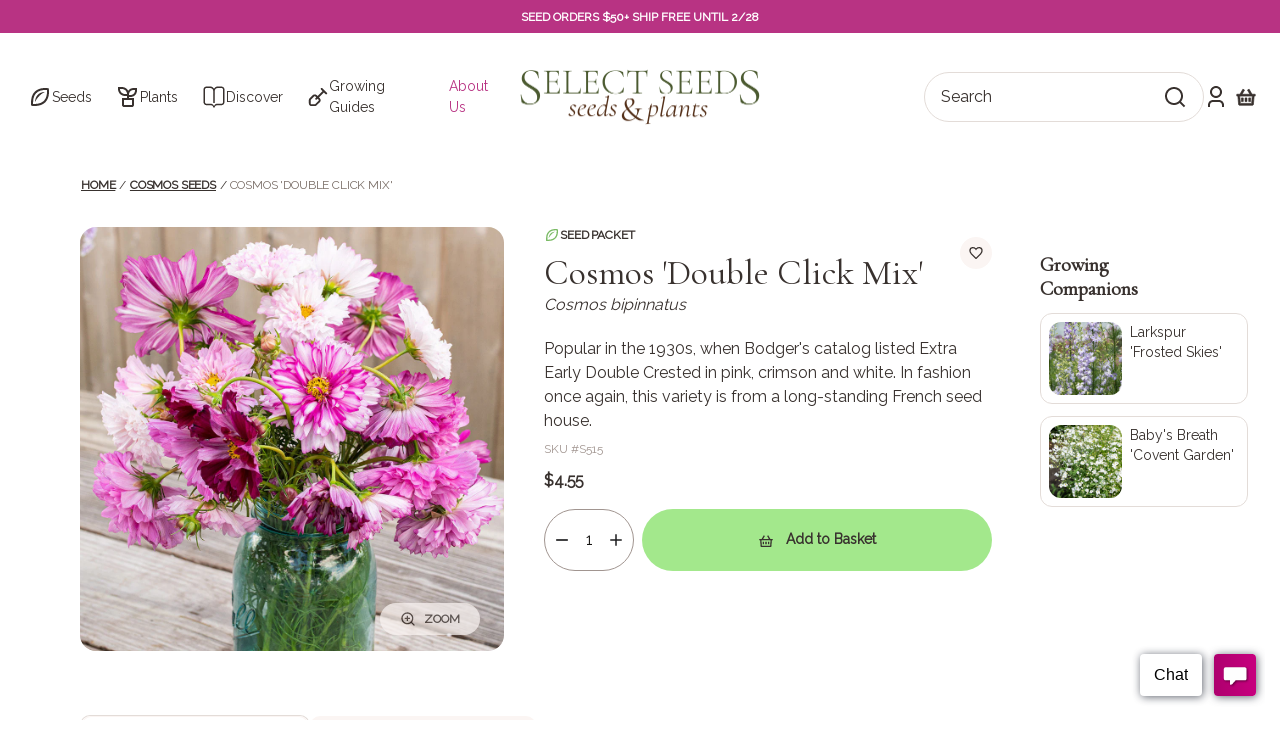

--- FILE ---
content_type: text/html; charset=utf-8
request_url: https://www.selectseeds.com/products/cosmos-double-click-mix-seeds
body_size: 151923
content:















<!doctype html>
<html lang="en">
    <head>

        
        
  <script>
    localStorage.removeItem("ship-season-1");
    localStorage.removeItem("ship-season-2");
    localStorage.removeItem("ship-season-3");
    localStorage.removeItem("ship-season-4");
    localStorage.removeItem("ship-season-5");
    localStorage.removeItem("ship-season-6");
    localStorage.removeItem("ship-season-7");
    localStorage.removeItem("ship-season-8");
    localStorage.removeItem("ship-season-9");
    localStorage.removeItem("ship-season-10");
  </script>


        
        


<script>

    // Init imHelper variables
    window.theme = window.theme || {};
    window.theme.imHelper = window.theme.imHelper || {};

    // Get Hardiness Zones --------------------------------------------------------------------------
    getHardinessZones();

    // Get Seasons --------------------------------------------------------------------------
    getSeasons();

    // ----------------------------------- Functions -----------------------------------

    // Get hardiness zones function
    function getHardinessZones() {

        let shopifyZones = null;
    
        
            shopifyZones = {"10_a":"2026-03-29","10_b":"2026-03-29","11_a":"2026-03-29","11_b":"2026-03-29","12_a":"2026-03-29","12_b":"2026-03-29","13_a":"2026-03-29","13_b":"2026-03-29","1_a":"2026-05-17","1_b":"2026-05-17","2_a":"2026-05-17","2_b":"2026-05-17","3_a":"2026-05-17","3_b":"2026-05-17","4_a":"2026-05-10","4_b":"2026-05-10","5_a":"2026-05-03","5_b":"2026-05-03","6_a":"2026-04-26","6_b":"2026-04-19","7_a":"2026-04-12","7_b":"2026-04-12","8_a":"2026-04-05","8_b":"2026-04-05","9_a":"2026-03-29","9_b":"2026-03-29"}
        

        var allHardinessZones = new Array();

        // Loop all hardiness zones
        for (var key in shopifyZones) {
            let replacedkey = key.replace('_', '');
            var shipDate = shopifyZones[key];

            allHardinessZones.push({
                "zone": replacedkey,
                "date": shipDate 
            });
        }

        // Clear empty values
        allHardinessZones = allHardinessZones.filter(n => n);

        if(allHardinessZones) window.theme.imHelper.hardinessZones = allHardinessZones;
    }

    // Get seasons function
    function getSeasons() {

        

        

        var allSeasons = new Array(
            {"end_date":"2026-05-22","shopify_tag_name":"ship-season-1","start_date":"2026-03-29"},
            {"end_date":"2026-05-22","shopify_tag_name":"ship-season-2","start_date":"2026-05-10"},
            {"end_date":"2026-05-22","shopify_tag_name":"ship-season-3","start_date":"2026-05-03"},
            {"end_date":"2026-06-03","shopify_tag_name":"ship-season-4","start_date":"2026-05-24"},
            null,
            null,
            null,
            null,
            null,
            null
        );

        // Clear empty values
        allSeasons = allSeasons.filter(n => n);

        if(allSeasons.length) window.theme.imHelper.seasons = allSeasons;
    }
</script>
        
        <meta charset="utf-8">
        <meta http-equiv="X-UA-Compatible" content="IE=edge">
        <meta name="viewport" content="width=device-width,initial-scale=1">

        
        
            <link rel="canonical" href="https://www.selectseeds.com/products/cosmos-double-click-mix-seeds">
        

        <link rel="icon" type="image/x-icon" href="//www.selectseeds.com/cdn/shop/t/178/assets/favicon_80x.png?v=97304794127397867541770060075">

        
        

        

            <meta name="description" content="Popular in the 1930s, when Bodger&#39;s catalog listed Extra Early Double Crested in pink, crimson and white. In fashion once again, this variety is from a long-standing French seed house.">

        

        <title>Cosmos &#39;Double Click Mix&#39; seeds - Cosmos bipinnatus</title>

        <style data-shopify>

  @font-face {
    font-family: 'Cormorant Garamond';
    src: url('//www.selectseeds.com/cdn/shop/t/178/assets/CormorantGaramond-Regular.eot?v=165627017663105103671770060076');
    src: url('//www.selectseeds.com/cdn/shop/t/178/assets/CormorantGaramond-Regular.eot?v=165627017663105103671770060076#iefix') format('embedded-opentype'), url('//www.selectseeds.com/cdn/shop/t/178/assets/CormorantGaramond-Regular.woff2?v=109462630929395715831770060077') format('woff2'), url('//www.selectseeds.com/cdn/shop/t/178/assets/CormorantGaramond-Regular.woff?v=115450746622150163541770060077') format('woff'), url('//www.selectseeds.com/cdn/shop/t/178/assets/CormorantGaramond-Regular.ttf?v=43493198726734225541770060077') format('truetype'), url('//www.selectseeds.com/cdn/shop/t/178/assets/CormorantGaramond-Regular.svg?v=158469290614512637771770060076#CormorantGaramond-Regular') format('svg');
    font-weight: 400;
    font-style: normal;
    font-display: swap;
  }

  @font-face {
    font-family: 'Cormorant Garamond SemiBold';
    src: url('//www.selectseeds.com/cdn/shop/t/178/assets/CormorantGaramond-SemiBold.eot?v=38000447027619945531770060074');
    src: url('//www.selectseeds.com/cdn/shop/t/178/assets/CormorantGaramond-SemiBold.eot?v=38000447027619945531770060074#iefix') format('embedded-opentype'), url('//www.selectseeds.com/cdn/shop/t/178/assets/CormorantGaramond-SemiBold.woff2?v=31970228808750757011770060075') format('woff2'), url('//www.selectseeds.com/cdn/shop/t/178/assets/CormorantGaramond-SemiBold.woff?v=133790556800072492611770060075') format('woff'), url('//www.selectseeds.com/cdn/shop/t/178/assets/CormorantGaramond-SemiBold.ttf?v=122077495249879079241770060075') format('truetype'), url('//www.selectseeds.com/cdn/shop/t/178/assets/CormorantGaramond-SemiBold.svg?v=48686933144718291261770060074#CormorantGaramond-SemiBold') format('svg');
    font-weight: 600;
    font-style: normal;
    font-display: swap;
  }

  @font-face {
    font-family: 'Cormorant Garamond Bold';
    src: url('//www.selectseeds.com/cdn/shop/t/178/assets/CormorantGaramond-Bold.eot?v=92883190549070557751770060074');
    src: url('//www.selectseeds.com/cdn/shop/t/178/assets/CormorantGaramond-Bold.eot?v=92883190549070557751770060074#iefix') format('embedded-opentype'), url('//www.selectseeds.com/cdn/shop/t/178/assets/CormorantGaramond-Bold.woff2?v=70991622822055008591770060076') format('woff2'), url('//www.selectseeds.com/cdn/shop/t/178/assets/CormorantGaramond-Bold.woff?v=83847275194227695271770060075') format('woff'), url('//www.selectseeds.com/cdn/shop/t/178/assets/CormorantGaramond-Bold.ttf?v=147406705144366334371770060075') format('truetype'), url('//www.selectseeds.com/cdn/shop/t/178/assets/CormorantGaramond-Bold.svg?v=91883553735579291401770060074#CormorantGaramond-Bold') format('svg');
    font-weight: bold;
    font-style: normal;
    font-display: swap;
  }

  @font-face {
    font-family: 'Raleway';
    src: url('//www.selectseeds.com/cdn/shop/t/178/assets/Raleway-Regular.eot?v=145635499505340489981770060074');
    src: url('//www.selectseeds.com/cdn/shop/t/178/assets/Raleway-Regular.eot?v=145635499505340489981770060074#iefix') format('embedded-opentype'), url('//www.selectseeds.com/cdn/shop/t/178/assets/Raleway-Regular.woff2?v=111415241629299994421770060076') format('woff2'), url('//www.selectseeds.com/cdn/shop/t/178/assets/Raleway-Regular.woff?v=78790309388562842091770060075') format('woff'), url('//www.selectseeds.com/cdn/shop/t/178/assets/Raleway-Regular.ttf?v=142941043297558209611770060075') format('truetype'), url('//www.selectseeds.com/cdn/shop/t/178/assets/Raleway-Regular.svg?v=108298101822556469881770060074#Raleway-Regular') format('svg');
    font-weight: 400;
    font-style: normal;
    font-display: swap;
  }

  @font-face {
    font-family: 'Raleway SemiBold';
    src: url('//www.selectseeds.com/cdn/shop/t/178/assets/Raleway-SemiBold.eot?v=129178978672261867931770060076');
    src: url('//www.selectseeds.com/cdn/shop/t/178/assets/Raleway-SemiBold.eot?v=129178978672261867931770060076#iefix') format('embedded-opentype'), url('//www.selectseeds.com/cdn/shop/t/178/assets/Raleway-SemiBold.woff2?v=61742100047314558791770060081') format('woff2'), url('//www.selectseeds.com/cdn/shop/t/178/assets/Raleway-SemiBold.woff?v=22650009384095776021770060081') format('woff'), url('//www.selectseeds.com/cdn/shop/t/178/assets/Raleway-SemiBold.ttf?v=164738486472249041601770060080') format('truetype'), url('//www.selectseeds.com/cdn/shop/t/178/assets/Raleway-SemiBold.svg?v=97084102011162163151770060076#Raleway-SemiBold') format('svg');
    font-weight: 600;
    font-style: normal;
    font-display: swap;
  }

  @font-face {
    font-family: 'Raleway Bold';
    src: url('//www.selectseeds.com/cdn/shop/t/178/assets/Raleway-Bold.eot?v=120369612319559055251770060076');
    src: url('//www.selectseeds.com/cdn/shop/t/178/assets/Raleway-Bold.eot?v=120369612319559055251770060076#iefix') format('embedded-opentype'), url('//www.selectseeds.com/cdn/shop/t/178/assets/Raleway-Bold.woff2?v=149021056762697307951770060077') format('woff2'), url('//www.selectseeds.com/cdn/shop/t/178/assets/Raleway-Bold.woff?v=138022212552782876331770060077') format('woff'), url('//www.selectseeds.com/cdn/shop/t/178/assets/Raleway-Bold.ttf?v=135351681525869238091770060076') format('truetype'), url('//www.selectseeds.com/cdn/shop/t/178/assets/Raleway-Bold.svg?v=155940069006015743581770060076#Raleway-Bold') format('svg');
    font-weight: bold;
    font-style: normal;
    font-display: swap;
  }
</style>
<style>
  :root {
    /* Badge Colors */
    --soldout-badge-bg: #b83383;
    --soldout-badge-text: #f4f8fe;
    
    /* Badge Typography */
    --soldout-badge-font-weight: 400;
    --soldout-badge-font-size: 14px;
    --soldout-badge-font-size-mobile: 10px;
    --soldout-badge-font-size-tablet: 12px;
    
    /* Image Opacity */
    --soldout-image-opacity: 1.0;
    --soldout-image-opacity-hover: 1.0;
    
    /* Availability Text */
    --soldout-availability-font-weight: 600;
    --soldout-availability-text-color: #000000;
    --soldout-availability-font-size: 12px;

   /* NEW Badge Variables */
    --new-badge-bg: #0090ca;
    --new-badge-text-color: #fff;
    --new-badge-font-size: 12px;
    --new-badge-font-size-mobile: 10px;
    --new-badge-font-size-tablet: 11px;
    --new-badge-font-weight: 600;

  }
  
  /* Inline sold-out badges CSS */
  .product-card__availability,
  [data-add-to-cart-label] {
    font-size: var(--soldout-availability-font-size, 12px) !important;
    font-weight: var(--soldout-availability-font-weight, 600) !important;
    color: var(--soldout-availability-text-color, #C41E3A) !important;
    text-transform: uppercase;
    letter-spacing: 0.5px;
  }
</style>




<link href="//www.selectseeds.com/cdn/shop/t/178/assets/theme.css?v=115042168731084488701770060074" rel="stylesheet" type="text/css" media="all" />
<link rel="stylesheet" href="//www.selectseeds.com/cdn/shop/t/178/assets/es__sold-out-badges.css?v=106722741096074780601770060074?v=1770142291">
<link rel="stylesheet" href="//www.selectseeds.com/cdn/shop/t/178/assets/es__fill-a-box.css?v=72129937638257111161770060074">


        <!-- TODO: Move these scripts to the SRC folder -->
<script src="//www.selectseeds.com/cdn/shop/t/178/assets/lib-hoverintent.min.js?v=25925461595492703971770060076" defer="defer"></script>
<script src="//www.selectseeds.com/cdn/shop/t/178/assets/lib-tabbable.min.js?v=109133107748195299151770060074" defer="defer"></script>
<script src="//www.selectseeds.com/cdn/shop/t/178/assets/lib-focus-trap.js?v=14778990457746740621770060076" defer="defer"></script>
<script src="//www.selectseeds.com/cdn/shop/t/178/assets/lib-focus-visible.min.js?v=164939444357772559501770060076" defer="defer"></script>


<link href="//www.selectseeds.com/cdn/shop/t/178/assets/lib-swiper-bundle.min.css?v=127325684396148790271770060076" rel="stylesheet" type="text/css" media="all" />
<script src="//www.selectseeds.com/cdn/shop/t/178/assets/lib-swiper-bundle.min.js?v=1644918357175907801770060074" defer="defer"></script>


<script src="//www.selectseeds.com/cdn/shop/t/178/assets/bundle.js?v=98960217135605861141770060074" defer="defer"></script>


<script type="text/javascript">
    window.theme = window.theme || {};
    window.theme.script = {};
    window.theme.file_url = "//www.selectseeds.com/cdn/shop/files/?v=31314";
    window.theme.environment = "prod";
    window.theme.desibing_right_click = "true";
    window.theme.quick_order_frontend_api = "975ce00b6d999172584d1bcbfdb8c3fd";
    window.theme.quick_order_api_version = "2024-01";
</script>



    <link href="//www.selectseeds.com/cdn/shop/t/178/assets/photoswipe.css?v=127423013675075620671770060076" rel="stylesheet" type="text/css" media="all" />
    <link href="//www.selectseeds.com/cdn/shop/t/178/assets/default-skin.css?v=23003456661346883171770060075" rel="stylesheet" type="text/css" media="all" />
    <script src="//www.selectseeds.com/cdn/shop/t/178/assets/photoswipe.min.js?v=163779776798958466781770060076" defer="defer"></script>
    <script src="//www.selectseeds.com/cdn/shop/t/178/assets/photoswipe-ui-default.min.js?v=139221248393309165001770060075" defer="defer"></script>


<link rel="stylesheet" href="https://cdn.jsdelivr.net/npm/flatpickr/dist/flatpickr.min.css">

        
  <script>window.performance && window.performance.mark && window.performance.mark('shopify.content_for_header.start');</script><meta name="facebook-domain-verification" content="530wbptln5a8kxmrsh1zdv34tgv51b">
<meta id="shopify-digital-wallet" name="shopify-digital-wallet" content="/57193726112/digital_wallets/dialog">
<meta name="shopify-checkout-api-token" content="2b3090d8afe42fe209a411bb4dfc399d">
<meta id="in-context-paypal-metadata" data-shop-id="57193726112" data-venmo-supported="true" data-environment="production" data-locale="en_US" data-paypal-v4="true" data-currency="USD">
<link rel="alternate" type="application/json+oembed" href="https://www.selectseeds.com/products/cosmos-double-click-mix-seeds.oembed">
<script async="async" src="/checkouts/internal/preloads.js?locale=en-US"></script>
<link rel="preconnect" href="https://shop.app" crossorigin="anonymous">
<script async="async" src="https://shop.app/checkouts/internal/preloads.js?locale=en-US&shop_id=57193726112" crossorigin="anonymous"></script>
<script id="apple-pay-shop-capabilities" type="application/json">{"shopId":57193726112,"countryCode":"US","currencyCode":"USD","merchantCapabilities":["supports3DS"],"merchantId":"gid:\/\/shopify\/Shop\/57193726112","merchantName":"Select Seeds, Co.","requiredBillingContactFields":["postalAddress","email","phone"],"requiredShippingContactFields":["postalAddress","email","phone"],"shippingType":"shipping","supportedNetworks":["visa","masterCard","amex","discover","elo","jcb"],"total":{"type":"pending","label":"Select Seeds, Co.","amount":"1.00"},"shopifyPaymentsEnabled":true,"supportsSubscriptions":true}</script>
<script id="shopify-features" type="application/json">{"accessToken":"2b3090d8afe42fe209a411bb4dfc399d","betas":["rich-media-storefront-analytics"],"domain":"www.selectseeds.com","predictiveSearch":true,"shopId":57193726112,"locale":"en"}</script>
<script>var Shopify = Shopify || {};
Shopify.shop = "select-seeds-co.myshopify.com";
Shopify.locale = "en";
Shopify.currency = {"active":"USD","rate":"1.0"};
Shopify.country = "US";
Shopify.theme = {"name":"Select Seeds - Live - v1.5.0 - 2026\/02\/03","id":147916882080,"schema_name":"Select Seeds Theme","schema_version":"1.5.0","theme_store_id":null,"role":"main"};
Shopify.theme.handle = "null";
Shopify.theme.style = {"id":null,"handle":null};
Shopify.cdnHost = "www.selectseeds.com/cdn";
Shopify.routes = Shopify.routes || {};
Shopify.routes.root = "/";</script>
<script type="module">!function(o){(o.Shopify=o.Shopify||{}).modules=!0}(window);</script>
<script>!function(o){function n(){var o=[];function n(){o.push(Array.prototype.slice.apply(arguments))}return n.q=o,n}var t=o.Shopify=o.Shopify||{};t.loadFeatures=n(),t.autoloadFeatures=n()}(window);</script>
<script>
  window.ShopifyPay = window.ShopifyPay || {};
  window.ShopifyPay.apiHost = "shop.app\/pay";
  window.ShopifyPay.redirectState = null;
</script>
<script id="shop-js-analytics" type="application/json">{"pageType":"product"}</script>
<script defer="defer" async type="module" src="//www.selectseeds.com/cdn/shopifycloud/shop-js/modules/v2/client.init-shop-cart-sync_BN7fPSNr.en.esm.js"></script>
<script defer="defer" async type="module" src="//www.selectseeds.com/cdn/shopifycloud/shop-js/modules/v2/chunk.common_Cbph3Kss.esm.js"></script>
<script defer="defer" async type="module" src="//www.selectseeds.com/cdn/shopifycloud/shop-js/modules/v2/chunk.modal_DKumMAJ1.esm.js"></script>
<script type="module">
  await import("//www.selectseeds.com/cdn/shopifycloud/shop-js/modules/v2/client.init-shop-cart-sync_BN7fPSNr.en.esm.js");
await import("//www.selectseeds.com/cdn/shopifycloud/shop-js/modules/v2/chunk.common_Cbph3Kss.esm.js");
await import("//www.selectseeds.com/cdn/shopifycloud/shop-js/modules/v2/chunk.modal_DKumMAJ1.esm.js");

  window.Shopify.SignInWithShop?.initShopCartSync?.({"fedCMEnabled":true,"windoidEnabled":true});

</script>
<script>
  window.Shopify = window.Shopify || {};
  if (!window.Shopify.featureAssets) window.Shopify.featureAssets = {};
  window.Shopify.featureAssets['shop-js'] = {"shop-cart-sync":["modules/v2/client.shop-cart-sync_CJVUk8Jm.en.esm.js","modules/v2/chunk.common_Cbph3Kss.esm.js","modules/v2/chunk.modal_DKumMAJ1.esm.js"],"init-fed-cm":["modules/v2/client.init-fed-cm_7Fvt41F4.en.esm.js","modules/v2/chunk.common_Cbph3Kss.esm.js","modules/v2/chunk.modal_DKumMAJ1.esm.js"],"init-shop-email-lookup-coordinator":["modules/v2/client.init-shop-email-lookup-coordinator_Cc088_bR.en.esm.js","modules/v2/chunk.common_Cbph3Kss.esm.js","modules/v2/chunk.modal_DKumMAJ1.esm.js"],"init-windoid":["modules/v2/client.init-windoid_hPopwJRj.en.esm.js","modules/v2/chunk.common_Cbph3Kss.esm.js","modules/v2/chunk.modal_DKumMAJ1.esm.js"],"shop-button":["modules/v2/client.shop-button_B0jaPSNF.en.esm.js","modules/v2/chunk.common_Cbph3Kss.esm.js","modules/v2/chunk.modal_DKumMAJ1.esm.js"],"shop-cash-offers":["modules/v2/client.shop-cash-offers_DPIskqss.en.esm.js","modules/v2/chunk.common_Cbph3Kss.esm.js","modules/v2/chunk.modal_DKumMAJ1.esm.js"],"shop-toast-manager":["modules/v2/client.shop-toast-manager_CK7RT69O.en.esm.js","modules/v2/chunk.common_Cbph3Kss.esm.js","modules/v2/chunk.modal_DKumMAJ1.esm.js"],"init-shop-cart-sync":["modules/v2/client.init-shop-cart-sync_BN7fPSNr.en.esm.js","modules/v2/chunk.common_Cbph3Kss.esm.js","modules/v2/chunk.modal_DKumMAJ1.esm.js"],"init-customer-accounts-sign-up":["modules/v2/client.init-customer-accounts-sign-up_CfPf4CXf.en.esm.js","modules/v2/client.shop-login-button_DeIztwXF.en.esm.js","modules/v2/chunk.common_Cbph3Kss.esm.js","modules/v2/chunk.modal_DKumMAJ1.esm.js"],"pay-button":["modules/v2/client.pay-button_CgIwFSYN.en.esm.js","modules/v2/chunk.common_Cbph3Kss.esm.js","modules/v2/chunk.modal_DKumMAJ1.esm.js"],"init-customer-accounts":["modules/v2/client.init-customer-accounts_DQ3x16JI.en.esm.js","modules/v2/client.shop-login-button_DeIztwXF.en.esm.js","modules/v2/chunk.common_Cbph3Kss.esm.js","modules/v2/chunk.modal_DKumMAJ1.esm.js"],"avatar":["modules/v2/client.avatar_BTnouDA3.en.esm.js"],"init-shop-for-new-customer-accounts":["modules/v2/client.init-shop-for-new-customer-accounts_CsZy_esa.en.esm.js","modules/v2/client.shop-login-button_DeIztwXF.en.esm.js","modules/v2/chunk.common_Cbph3Kss.esm.js","modules/v2/chunk.modal_DKumMAJ1.esm.js"],"shop-follow-button":["modules/v2/client.shop-follow-button_BRMJjgGd.en.esm.js","modules/v2/chunk.common_Cbph3Kss.esm.js","modules/v2/chunk.modal_DKumMAJ1.esm.js"],"checkout-modal":["modules/v2/client.checkout-modal_B9Drz_yf.en.esm.js","modules/v2/chunk.common_Cbph3Kss.esm.js","modules/v2/chunk.modal_DKumMAJ1.esm.js"],"shop-login-button":["modules/v2/client.shop-login-button_DeIztwXF.en.esm.js","modules/v2/chunk.common_Cbph3Kss.esm.js","modules/v2/chunk.modal_DKumMAJ1.esm.js"],"lead-capture":["modules/v2/client.lead-capture_DXYzFM3R.en.esm.js","modules/v2/chunk.common_Cbph3Kss.esm.js","modules/v2/chunk.modal_DKumMAJ1.esm.js"],"shop-login":["modules/v2/client.shop-login_CA5pJqmO.en.esm.js","modules/v2/chunk.common_Cbph3Kss.esm.js","modules/v2/chunk.modal_DKumMAJ1.esm.js"],"payment-terms":["modules/v2/client.payment-terms_BxzfvcZJ.en.esm.js","modules/v2/chunk.common_Cbph3Kss.esm.js","modules/v2/chunk.modal_DKumMAJ1.esm.js"]};
</script>
<script>(function() {
  var isLoaded = false;
  function asyncLoad() {
    if (isLoaded) return;
    isLoaded = true;
    var urls = ["https:\/\/shy.elfsight.com\/p\/platform.js?shop=select-seeds-co.myshopify.com","https:\/\/na.shgcdn3.com\/pixel-collector.js?shop=select-seeds-co.myshopify.com"];
    for (var i = 0; i < urls.length; i++) {
      var s = document.createElement('script');
      s.type = 'text/javascript';
      s.async = true;
      s.src = urls[i];
      var x = document.getElementsByTagName('script')[0];
      x.parentNode.insertBefore(s, x);
    }
  };
  if(window.attachEvent) {
    window.attachEvent('onload', asyncLoad);
  } else {
    window.addEventListener('load', asyncLoad, false);
  }
})();</script>
<script id="__st">var __st={"a":57193726112,"offset":-18000,"reqid":"679926f8-2021-4ac2-88cc-f7639a187f54-1770142290","pageurl":"www.selectseeds.com\/products\/cosmos-double-click-mix-seeds","u":"b30cb623def1","p":"product","rtyp":"product","rid":8571846164640};</script>
<script>window.ShopifyPaypalV4VisibilityTracking = true;</script>
<script id="captcha-bootstrap">!function(){'use strict';const t='contact',e='account',n='new_comment',o=[[t,t],['blogs',n],['comments',n],[t,'customer']],c=[[e,'customer_login'],[e,'guest_login'],[e,'recover_customer_password'],[e,'create_customer']],r=t=>t.map((([t,e])=>`form[action*='/${t}']:not([data-nocaptcha='true']) input[name='form_type'][value='${e}']`)).join(','),a=t=>()=>t?[...document.querySelectorAll(t)].map((t=>t.form)):[];function s(){const t=[...o],e=r(t);return a(e)}const i='password',u='form_key',d=['recaptcha-v3-token','g-recaptcha-response','h-captcha-response',i],f=()=>{try{return window.sessionStorage}catch{return}},m='__shopify_v',_=t=>t.elements[u];function p(t,e,n=!1){try{const o=window.sessionStorage,c=JSON.parse(o.getItem(e)),{data:r}=function(t){const{data:e,action:n}=t;return t[m]||n?{data:e,action:n}:{data:t,action:n}}(c);for(const[e,n]of Object.entries(r))t.elements[e]&&(t.elements[e].value=n);n&&o.removeItem(e)}catch(o){console.error('form repopulation failed',{error:o})}}const l='form_type',E='cptcha';function T(t){t.dataset[E]=!0}const w=window,h=w.document,L='Shopify',v='ce_forms',y='captcha';let A=!1;((t,e)=>{const n=(g='f06e6c50-85a8-45c8-87d0-21a2b65856fe',I='https://cdn.shopify.com/shopifycloud/storefront-forms-hcaptcha/ce_storefront_forms_captcha_hcaptcha.v1.5.2.iife.js',D={infoText:'Protected by hCaptcha',privacyText:'Privacy',termsText:'Terms'},(t,e,n)=>{const o=w[L][v],c=o.bindForm;if(c)return c(t,g,e,D).then(n);var r;o.q.push([[t,g,e,D],n]),r=I,A||(h.body.append(Object.assign(h.createElement('script'),{id:'captcha-provider',async:!0,src:r})),A=!0)});var g,I,D;w[L]=w[L]||{},w[L][v]=w[L][v]||{},w[L][v].q=[],w[L][y]=w[L][y]||{},w[L][y].protect=function(t,e){n(t,void 0,e),T(t)},Object.freeze(w[L][y]),function(t,e,n,w,h,L){const[v,y,A,g]=function(t,e,n){const i=e?o:[],u=t?c:[],d=[...i,...u],f=r(d),m=r(i),_=r(d.filter((([t,e])=>n.includes(e))));return[a(f),a(m),a(_),s()]}(w,h,L),I=t=>{const e=t.target;return e instanceof HTMLFormElement?e:e&&e.form},D=t=>v().includes(t);t.addEventListener('submit',(t=>{const e=I(t);if(!e)return;const n=D(e)&&!e.dataset.hcaptchaBound&&!e.dataset.recaptchaBound,o=_(e),c=g().includes(e)&&(!o||!o.value);(n||c)&&t.preventDefault(),c&&!n&&(function(t){try{if(!f())return;!function(t){const e=f();if(!e)return;const n=_(t);if(!n)return;const o=n.value;o&&e.removeItem(o)}(t);const e=Array.from(Array(32),(()=>Math.random().toString(36)[2])).join('');!function(t,e){_(t)||t.append(Object.assign(document.createElement('input'),{type:'hidden',name:u})),t.elements[u].value=e}(t,e),function(t,e){const n=f();if(!n)return;const o=[...t.querySelectorAll(`input[type='${i}']`)].map((({name:t})=>t)),c=[...d,...o],r={};for(const[a,s]of new FormData(t).entries())c.includes(a)||(r[a]=s);n.setItem(e,JSON.stringify({[m]:1,action:t.action,data:r}))}(t,e)}catch(e){console.error('failed to persist form',e)}}(e),e.submit())}));const S=(t,e)=>{t&&!t.dataset[E]&&(n(t,e.some((e=>e===t))),T(t))};for(const o of['focusin','change'])t.addEventListener(o,(t=>{const e=I(t);D(e)&&S(e,y())}));const B=e.get('form_key'),M=e.get(l),P=B&&M;t.addEventListener('DOMContentLoaded',(()=>{const t=y();if(P)for(const e of t)e.elements[l].value===M&&p(e,B);[...new Set([...A(),...v().filter((t=>'true'===t.dataset.shopifyCaptcha))])].forEach((e=>S(e,t)))}))}(h,new URLSearchParams(w.location.search),n,t,e,['guest_login'])})(!0,!0)}();</script>
<script integrity="sha256-4kQ18oKyAcykRKYeNunJcIwy7WH5gtpwJnB7kiuLZ1E=" data-source-attribution="shopify.loadfeatures" defer="defer" src="//www.selectseeds.com/cdn/shopifycloud/storefront/assets/storefront/load_feature-a0a9edcb.js" crossorigin="anonymous"></script>
<script crossorigin="anonymous" defer="defer" src="//www.selectseeds.com/cdn/shopifycloud/storefront/assets/shopify_pay/storefront-65b4c6d7.js?v=20250812"></script>
<script data-source-attribution="shopify.dynamic_checkout.dynamic.init">var Shopify=Shopify||{};Shopify.PaymentButton=Shopify.PaymentButton||{isStorefrontPortableWallets:!0,init:function(){window.Shopify.PaymentButton.init=function(){};var t=document.createElement("script");t.src="https://www.selectseeds.com/cdn/shopifycloud/portable-wallets/latest/portable-wallets.en.js",t.type="module",document.head.appendChild(t)}};
</script>
<script data-source-attribution="shopify.dynamic_checkout.buyer_consent">
  function portableWalletsHideBuyerConsent(e){var t=document.getElementById("shopify-buyer-consent"),n=document.getElementById("shopify-subscription-policy-button");t&&n&&(t.classList.add("hidden"),t.setAttribute("aria-hidden","true"),n.removeEventListener("click",e))}function portableWalletsShowBuyerConsent(e){var t=document.getElementById("shopify-buyer-consent"),n=document.getElementById("shopify-subscription-policy-button");t&&n&&(t.classList.remove("hidden"),t.removeAttribute("aria-hidden"),n.addEventListener("click",e))}window.Shopify?.PaymentButton&&(window.Shopify.PaymentButton.hideBuyerConsent=portableWalletsHideBuyerConsent,window.Shopify.PaymentButton.showBuyerConsent=portableWalletsShowBuyerConsent);
</script>
<script data-source-attribution="shopify.dynamic_checkout.cart.bootstrap">document.addEventListener("DOMContentLoaded",(function(){function t(){return document.querySelector("shopify-accelerated-checkout-cart, shopify-accelerated-checkout")}if(t())Shopify.PaymentButton.init();else{new MutationObserver((function(e,n){t()&&(Shopify.PaymentButton.init(),n.disconnect())})).observe(document.body,{childList:!0,subtree:!0})}}));
</script>
<link id="shopify-accelerated-checkout-styles" rel="stylesheet" media="screen" href="https://www.selectseeds.com/cdn/shopifycloud/portable-wallets/latest/accelerated-checkout-backwards-compat.css" crossorigin="anonymous">
<style id="shopify-accelerated-checkout-cart">
        #shopify-buyer-consent {
  margin-top: 1em;
  display: inline-block;
  width: 100%;
}

#shopify-buyer-consent.hidden {
  display: none;
}

#shopify-subscription-policy-button {
  background: none;
  border: none;
  padding: 0;
  text-decoration: underline;
  font-size: inherit;
  cursor: pointer;
}

#shopify-subscription-policy-button::before {
  box-shadow: none;
}

      </style>

<script>window.performance && window.performance.mark && window.performance.mark('shopify.content_for_header.end');</script>
  





  <script type="text/javascript">
    
      window.__shgMoneyFormat = window.__shgMoneyFormat || {"USD":{"currency":"USD","currency_symbol":"$","currency_symbol_location":"left","decimal_places":2,"decimal_separator":".","thousands_separator":","}};
    
    window.__shgCurrentCurrencyCode = window.__shgCurrentCurrencyCode || {
      currency: "USD",
      currency_symbol: "$",
      decimal_separator: ".",
      thousands_separator: ",",
      decimal_places: 2,
      currency_symbol_location: "left"
    };
  </script>




    
  

<script type="text/javascript">
  
    window.SHG_CUSTOMER = null;
  
</script>







<!-- BEGIN app block: shopify://apps/klaviyo-email-marketing-sms/blocks/klaviyo-onsite-embed/2632fe16-c075-4321-a88b-50b567f42507 -->












  <script async src="https://static.klaviyo.com/onsite/js/RcGHSU/klaviyo.js?company_id=RcGHSU"></script>
  <script>!function(){if(!window.klaviyo){window._klOnsite=window._klOnsite||[];try{window.klaviyo=new Proxy({},{get:function(n,i){return"push"===i?function(){var n;(n=window._klOnsite).push.apply(n,arguments)}:function(){for(var n=arguments.length,o=new Array(n),w=0;w<n;w++)o[w]=arguments[w];var t="function"==typeof o[o.length-1]?o.pop():void 0,e=new Promise((function(n){window._klOnsite.push([i].concat(o,[function(i){t&&t(i),n(i)}]))}));return e}}})}catch(n){window.klaviyo=window.klaviyo||[],window.klaviyo.push=function(){var n;(n=window._klOnsite).push.apply(n,arguments)}}}}();</script>

  
    <script id="viewed_product">
      if (item == null) {
        var _learnq = _learnq || [];

        var MetafieldReviews = null
        var MetafieldYotpoRating = null
        var MetafieldYotpoCount = null
        var MetafieldLooxRating = null
        var MetafieldLooxCount = null
        var okendoProduct = null
        var okendoProductReviewCount = null
        var okendoProductReviewAverageValue = null
        try {
          // The following fields are used for Customer Hub recently viewed in order to add reviews.
          // This information is not part of __kla_viewed. Instead, it is part of __kla_viewed_reviewed_items
          MetafieldReviews = {};
          MetafieldYotpoRating = null
          MetafieldYotpoCount = null
          MetafieldLooxRating = null
          MetafieldLooxCount = null

          okendoProduct = null
          // If the okendo metafield is not legacy, it will error, which then requires the new json formatted data
          if (okendoProduct && 'error' in okendoProduct) {
            okendoProduct = null
          }
          okendoProductReviewCount = okendoProduct ? okendoProduct.reviewCount : null
          okendoProductReviewAverageValue = okendoProduct ? okendoProduct.reviewAverageValue : null
        } catch (error) {
          console.error('Error in Klaviyo onsite reviews tracking:', error);
        }

        var item = {
          Name: "Cosmos 'Double Click Mix'",
          ProductID: 8571846164640,
          Categories: ["Annual Seeds","Annual Seeds \u0026 Plants","Bulk Seed Packages","Cosmos Seeds","Drought Tolerant Seeds","Pollinator-friendly Seeds","Pollinator-friendly Seeds \u0026 Plants","Seeds \u0026 Plants for Cut Flowers","Seeds A-Z","Seeds for Cut Flowers","Shop All Seeds \u0026 Plants"],
          ImageURL: "https://www.selectseeds.com/cdn/shop/products/515-1-1000_grande.jpg?v=1687467453",
          URL: "https://www.selectseeds.com/products/cosmos-double-click-mix-seeds",
          Brand: "Select Seeds, Co.",
          Price: "$4.55",
          Value: "4.55",
          CompareAtPrice: "$0.00"
        };
        _learnq.push(['track', 'Viewed Product', item]);
        _learnq.push(['trackViewedItem', {
          Title: item.Name,
          ItemId: item.ProductID,
          Categories: item.Categories,
          ImageUrl: item.ImageURL,
          Url: item.URL,
          Metadata: {
            Brand: item.Brand,
            Price: item.Price,
            Value: item.Value,
            CompareAtPrice: item.CompareAtPrice
          },
          metafields:{
            reviews: MetafieldReviews,
            yotpo:{
              rating: MetafieldYotpoRating,
              count: MetafieldYotpoCount,
            },
            loox:{
              rating: MetafieldLooxRating,
              count: MetafieldLooxCount,
            },
            okendo: {
              rating: okendoProductReviewAverageValue,
              count: okendoProductReviewCount,
            }
          }
        }]);
      }
    </script>
  




  <script>
    window.klaviyoReviewsProductDesignMode = false
  </script>



  <!-- BEGIN app snippet: customer-hub-data --><script>
  if (!window.customerHub) {
    window.customerHub = {};
  }
  window.customerHub.storefrontRoutes = {
    login: "https://www.selectseeds.com/customer_authentication/redirect?locale=en&region_country=US?return_url=%2F%23k-hub",
    register: "https://shopify.com/57193726112/account?locale=en?return_url=%2F%23k-hub",
    logout: "/account/logout",
    profile: "/account",
    addresses: "/account/addresses",
  };
  
  window.customerHub.userId = null;
  
  window.customerHub.storeDomain = "select-seeds-co.myshopify.com";

  
    window.customerHub.activeProduct = {
      name: "Cosmos 'Double Click Mix'",
      category: null,
      imageUrl: "https://www.selectseeds.com/cdn/shop/products/515-1-1000_grande.jpg?v=1687467453",
      id: "8571846164640",
      link: "https://www.selectseeds.com/products/cosmos-double-click-mix-seeds",
      variants: [
        
          {
            id: "45234258608288",
            
            imageUrl: null,
            
            price: "455",
            currency: "USD",
            availableForSale: true,
            title: "Packet",
          },
        
          {
            id: "52123126923424",
            
            imageUrl: null,
            
            price: "995",
            currency: "USD",
            availableForSale: true,
            title: "250 Seeds",
          },
        
      ],
    };
    window.customerHub.activeProduct.variants.forEach((variant) => {
        
        variant.price = `${variant.price.slice(0, -2)}.${variant.price.slice(-2)}`;
    });
  

  
    window.customerHub.storeLocale = {
        currentLanguage: 'en',
        currentCountry: 'US',
        availableLanguages: [
          
            {
              iso_code: 'en',
              endonym_name: 'English'
            }
          
        ],
        availableCountries: [
          
            {
              iso_code: 'CA',
              name: 'Canada',
              currency_code: 'USD'
            },
          
            {
              iso_code: 'US',
              name: 'United States',
              currency_code: 'USD'
            }
          
        ]
    };
  
</script>
<!-- END app snippet -->





<!-- END app block --><meta property="og:image" content="https://cdn.shopify.com/s/files/1/0571/9372/6112/products/515-1-1000.jpg?v=1687467453" />
<meta property="og:image:secure_url" content="https://cdn.shopify.com/s/files/1/0571/9372/6112/products/515-1-1000.jpg?v=1687467453" />
<meta property="og:image:width" content="1000" />
<meta property="og:image:height" content="1000" />
<link href="https://monorail-edge.shopifysvc.com" rel="dns-prefetch">
<script>(function(){if ("sendBeacon" in navigator && "performance" in window) {try {var session_token_from_headers = performance.getEntriesByType('navigation')[0].serverTiming.find(x => x.name == '_s').description;} catch {var session_token_from_headers = undefined;}var session_cookie_matches = document.cookie.match(/_shopify_s=([^;]*)/);var session_token_from_cookie = session_cookie_matches && session_cookie_matches.length === 2 ? session_cookie_matches[1] : "";var session_token = session_token_from_headers || session_token_from_cookie || "";function handle_abandonment_event(e) {var entries = performance.getEntries().filter(function(entry) {return /monorail-edge.shopifysvc.com/.test(entry.name);});if (!window.abandonment_tracked && entries.length === 0) {window.abandonment_tracked = true;var currentMs = Date.now();var navigation_start = performance.timing.navigationStart;var payload = {shop_id: 57193726112,url: window.location.href,navigation_start,duration: currentMs - navigation_start,session_token,page_type: "product"};window.navigator.sendBeacon("https://monorail-edge.shopifysvc.com/v1/produce", JSON.stringify({schema_id: "online_store_buyer_site_abandonment/1.1",payload: payload,metadata: {event_created_at_ms: currentMs,event_sent_at_ms: currentMs}}));}}window.addEventListener('pagehide', handle_abandonment_event);}}());</script>
<script id="web-pixels-manager-setup">(function e(e,d,r,n,o){if(void 0===o&&(o={}),!Boolean(null===(a=null===(i=window.Shopify)||void 0===i?void 0:i.analytics)||void 0===a?void 0:a.replayQueue)){var i,a;window.Shopify=window.Shopify||{};var t=window.Shopify;t.analytics=t.analytics||{};var s=t.analytics;s.replayQueue=[],s.publish=function(e,d,r){return s.replayQueue.push([e,d,r]),!0};try{self.performance.mark("wpm:start")}catch(e){}var l=function(){var e={modern:/Edge?\/(1{2}[4-9]|1[2-9]\d|[2-9]\d{2}|\d{4,})\.\d+(\.\d+|)|Firefox\/(1{2}[4-9]|1[2-9]\d|[2-9]\d{2}|\d{4,})\.\d+(\.\d+|)|Chrom(ium|e)\/(9{2}|\d{3,})\.\d+(\.\d+|)|(Maci|X1{2}).+ Version\/(15\.\d+|(1[6-9]|[2-9]\d|\d{3,})\.\d+)([,.]\d+|)( \(\w+\)|)( Mobile\/\w+|) Safari\/|Chrome.+OPR\/(9{2}|\d{3,})\.\d+\.\d+|(CPU[ +]OS|iPhone[ +]OS|CPU[ +]iPhone|CPU IPhone OS|CPU iPad OS)[ +]+(15[._]\d+|(1[6-9]|[2-9]\d|\d{3,})[._]\d+)([._]\d+|)|Android:?[ /-](13[3-9]|1[4-9]\d|[2-9]\d{2}|\d{4,})(\.\d+|)(\.\d+|)|Android.+Firefox\/(13[5-9]|1[4-9]\d|[2-9]\d{2}|\d{4,})\.\d+(\.\d+|)|Android.+Chrom(ium|e)\/(13[3-9]|1[4-9]\d|[2-9]\d{2}|\d{4,})\.\d+(\.\d+|)|SamsungBrowser\/([2-9]\d|\d{3,})\.\d+/,legacy:/Edge?\/(1[6-9]|[2-9]\d|\d{3,})\.\d+(\.\d+|)|Firefox\/(5[4-9]|[6-9]\d|\d{3,})\.\d+(\.\d+|)|Chrom(ium|e)\/(5[1-9]|[6-9]\d|\d{3,})\.\d+(\.\d+|)([\d.]+$|.*Safari\/(?![\d.]+ Edge\/[\d.]+$))|(Maci|X1{2}).+ Version\/(10\.\d+|(1[1-9]|[2-9]\d|\d{3,})\.\d+)([,.]\d+|)( \(\w+\)|)( Mobile\/\w+|) Safari\/|Chrome.+OPR\/(3[89]|[4-9]\d|\d{3,})\.\d+\.\d+|(CPU[ +]OS|iPhone[ +]OS|CPU[ +]iPhone|CPU IPhone OS|CPU iPad OS)[ +]+(10[._]\d+|(1[1-9]|[2-9]\d|\d{3,})[._]\d+)([._]\d+|)|Android:?[ /-](13[3-9]|1[4-9]\d|[2-9]\d{2}|\d{4,})(\.\d+|)(\.\d+|)|Mobile Safari.+OPR\/([89]\d|\d{3,})\.\d+\.\d+|Android.+Firefox\/(13[5-9]|1[4-9]\d|[2-9]\d{2}|\d{4,})\.\d+(\.\d+|)|Android.+Chrom(ium|e)\/(13[3-9]|1[4-9]\d|[2-9]\d{2}|\d{4,})\.\d+(\.\d+|)|Android.+(UC? ?Browser|UCWEB|U3)[ /]?(15\.([5-9]|\d{2,})|(1[6-9]|[2-9]\d|\d{3,})\.\d+)\.\d+|SamsungBrowser\/(5\.\d+|([6-9]|\d{2,})\.\d+)|Android.+MQ{2}Browser\/(14(\.(9|\d{2,})|)|(1[5-9]|[2-9]\d|\d{3,})(\.\d+|))(\.\d+|)|K[Aa][Ii]OS\/(3\.\d+|([4-9]|\d{2,})\.\d+)(\.\d+|)/},d=e.modern,r=e.legacy,n=navigator.userAgent;return n.match(d)?"modern":n.match(r)?"legacy":"unknown"}(),u="modern"===l?"modern":"legacy",c=(null!=n?n:{modern:"",legacy:""})[u],f=function(e){return[e.baseUrl,"/wpm","/b",e.hashVersion,"modern"===e.buildTarget?"m":"l",".js"].join("")}({baseUrl:d,hashVersion:r,buildTarget:u}),m=function(e){var d=e.version,r=e.bundleTarget,n=e.surface,o=e.pageUrl,i=e.monorailEndpoint;return{emit:function(e){var a=e.status,t=e.errorMsg,s=(new Date).getTime(),l=JSON.stringify({metadata:{event_sent_at_ms:s},events:[{schema_id:"web_pixels_manager_load/3.1",payload:{version:d,bundle_target:r,page_url:o,status:a,surface:n,error_msg:t},metadata:{event_created_at_ms:s}}]});if(!i)return console&&console.warn&&console.warn("[Web Pixels Manager] No Monorail endpoint provided, skipping logging."),!1;try{return self.navigator.sendBeacon.bind(self.navigator)(i,l)}catch(e){}var u=new XMLHttpRequest;try{return u.open("POST",i,!0),u.setRequestHeader("Content-Type","text/plain"),u.send(l),!0}catch(e){return console&&console.warn&&console.warn("[Web Pixels Manager] Got an unhandled error while logging to Monorail."),!1}}}}({version:r,bundleTarget:l,surface:e.surface,pageUrl:self.location.href,monorailEndpoint:e.monorailEndpoint});try{o.browserTarget=l,function(e){var d=e.src,r=e.async,n=void 0===r||r,o=e.onload,i=e.onerror,a=e.sri,t=e.scriptDataAttributes,s=void 0===t?{}:t,l=document.createElement("script"),u=document.querySelector("head"),c=document.querySelector("body");if(l.async=n,l.src=d,a&&(l.integrity=a,l.crossOrigin="anonymous"),s)for(var f in s)if(Object.prototype.hasOwnProperty.call(s,f))try{l.dataset[f]=s[f]}catch(e){}if(o&&l.addEventListener("load",o),i&&l.addEventListener("error",i),u)u.appendChild(l);else{if(!c)throw new Error("Did not find a head or body element to append the script");c.appendChild(l)}}({src:f,async:!0,onload:function(){if(!function(){var e,d;return Boolean(null===(d=null===(e=window.Shopify)||void 0===e?void 0:e.analytics)||void 0===d?void 0:d.initialized)}()){var d=window.webPixelsManager.init(e)||void 0;if(d){var r=window.Shopify.analytics;r.replayQueue.forEach((function(e){var r=e[0],n=e[1],o=e[2];d.publishCustomEvent(r,n,o)})),r.replayQueue=[],r.publish=d.publishCustomEvent,r.visitor=d.visitor,r.initialized=!0}}},onerror:function(){return m.emit({status:"failed",errorMsg:"".concat(f," has failed to load")})},sri:function(e){var d=/^sha384-[A-Za-z0-9+/=]+$/;return"string"==typeof e&&d.test(e)}(c)?c:"",scriptDataAttributes:o}),m.emit({status:"loading"})}catch(e){m.emit({status:"failed",errorMsg:(null==e?void 0:e.message)||"Unknown error"})}}})({shopId: 57193726112,storefrontBaseUrl: "https://www.selectseeds.com",extensionsBaseUrl: "https://extensions.shopifycdn.com/cdn/shopifycloud/web-pixels-manager",monorailEndpoint: "https://monorail-edge.shopifysvc.com/unstable/produce_batch",surface: "storefront-renderer",enabledBetaFlags: ["2dca8a86"],webPixelsConfigList: [{"id":"1454440608","configuration":"{\"accountID\":\"RcGHSU\",\"webPixelConfig\":\"eyJlbmFibGVBZGRlZFRvQ2FydEV2ZW50cyI6IHRydWV9\"}","eventPayloadVersion":"v1","runtimeContext":"STRICT","scriptVersion":"524f6c1ee37bacdca7657a665bdca589","type":"APP","apiClientId":123074,"privacyPurposes":["ANALYTICS","MARKETING"],"dataSharingAdjustments":{"protectedCustomerApprovalScopes":["read_customer_address","read_customer_email","read_customer_name","read_customer_personal_data","read_customer_phone"]}},{"id":"809074848","configuration":"{\"swymApiEndpoint\":\"https:\/\/swymstore-v3starter-01.swymrelay.com\",\"swymTier\":\"v3starter-01\"}","eventPayloadVersion":"v1","runtimeContext":"STRICT","scriptVersion":"5b6f6917e306bc7f24523662663331c0","type":"APP","apiClientId":1350849,"privacyPurposes":["ANALYTICS","MARKETING","PREFERENCES"],"dataSharingAdjustments":{"protectedCustomerApprovalScopes":["read_customer_email","read_customer_name","read_customer_personal_data","read_customer_phone"]}},{"id":"796000416","configuration":"{\"site_id\":\"ccd091e3-e094-4ed3-b769-bd98f5a31f3f\",\"analytics_endpoint\":\"https:\\\/\\\/na.shgcdn3.com\"}","eventPayloadVersion":"v1","runtimeContext":"STRICT","scriptVersion":"695709fc3f146fa50a25299517a954f2","type":"APP","apiClientId":1158168,"privacyPurposes":["ANALYTICS","MARKETING","SALE_OF_DATA"],"dataSharingAdjustments":{"protectedCustomerApprovalScopes":["read_customer_personal_data"]}},{"id":"558170272","configuration":"{\"config\":\"{\\\"google_tag_ids\\\":[\\\"G-335933WKG9\\\",\\\"GT-TQRVDFR\\\"],\\\"target_country\\\":\\\"US\\\",\\\"gtag_events\\\":[{\\\"type\\\":\\\"search\\\",\\\"action_label\\\":\\\"G-335933WKG9\\\"},{\\\"type\\\":\\\"begin_checkout\\\",\\\"action_label\\\":\\\"G-335933WKG9\\\"},{\\\"type\\\":\\\"view_item\\\",\\\"action_label\\\":[\\\"G-335933WKG9\\\",\\\"MC-6X4VGWY8D1\\\"]},{\\\"type\\\":\\\"purchase\\\",\\\"action_label\\\":[\\\"G-335933WKG9\\\",\\\"MC-6X4VGWY8D1\\\"]},{\\\"type\\\":\\\"page_view\\\",\\\"action_label\\\":[\\\"G-335933WKG9\\\",\\\"MC-6X4VGWY8D1\\\"]},{\\\"type\\\":\\\"add_payment_info\\\",\\\"action_label\\\":\\\"G-335933WKG9\\\"},{\\\"type\\\":\\\"add_to_cart\\\",\\\"action_label\\\":\\\"G-335933WKG9\\\"}],\\\"enable_monitoring_mode\\\":false}\"}","eventPayloadVersion":"v1","runtimeContext":"OPEN","scriptVersion":"b2a88bafab3e21179ed38636efcd8a93","type":"APP","apiClientId":1780363,"privacyPurposes":[],"dataSharingAdjustments":{"protectedCustomerApprovalScopes":["read_customer_address","read_customer_email","read_customer_name","read_customer_personal_data","read_customer_phone"]}},{"id":"264994976","configuration":"{\"pixel_id\":\"273738665383475\",\"pixel_type\":\"facebook_pixel\",\"metaapp_system_user_token\":\"-\"}","eventPayloadVersion":"v1","runtimeContext":"OPEN","scriptVersion":"ca16bc87fe92b6042fbaa3acc2fbdaa6","type":"APP","apiClientId":2329312,"privacyPurposes":["ANALYTICS","MARKETING","SALE_OF_DATA"],"dataSharingAdjustments":{"protectedCustomerApprovalScopes":["read_customer_address","read_customer_email","read_customer_name","read_customer_personal_data","read_customer_phone"]}},{"id":"17006752","eventPayloadVersion":"1","runtimeContext":"LAX","scriptVersion":"5","type":"CUSTOM","privacyPurposes":["ANALYTICS","MARKETING","SALE_OF_DATA"],"name":"GA4"},{"id":"19398816","eventPayloadVersion":"1","runtimeContext":"LAX","scriptVersion":"5","type":"CUSTOM","privacyPurposes":["ANALYTICS","MARKETING","SALE_OF_DATA"],"name":"GTM"},{"id":"shopify-app-pixel","configuration":"{}","eventPayloadVersion":"v1","runtimeContext":"STRICT","scriptVersion":"0450","apiClientId":"shopify-pixel","type":"APP","privacyPurposes":["ANALYTICS","MARKETING"]},{"id":"shopify-custom-pixel","eventPayloadVersion":"v1","runtimeContext":"LAX","scriptVersion":"0450","apiClientId":"shopify-pixel","type":"CUSTOM","privacyPurposes":["ANALYTICS","MARKETING"]}],isMerchantRequest: false,initData: {"shop":{"name":"Select Seeds, Co.","paymentSettings":{"currencyCode":"USD"},"myshopifyDomain":"select-seeds-co.myshopify.com","countryCode":"US","storefrontUrl":"https:\/\/www.selectseeds.com"},"customer":null,"cart":null,"checkout":null,"productVariants":[{"price":{"amount":4.55,"currencyCode":"USD"},"product":{"title":"Cosmos 'Double Click Mix'","vendor":"Select Seeds, Co.","id":"8571846164640","untranslatedTitle":"Cosmos 'Double Click Mix'","url":"\/products\/cosmos-double-click-mix-seeds","type":"Seed Packet"},"id":"45234258608288","image":{"src":"\/\/www.selectseeds.com\/cdn\/shop\/products\/515-1-1000.jpg?v=1687467453"},"sku":"S515","title":"Packet","untranslatedTitle":"Packet"},{"price":{"amount":9.95,"currencyCode":"USD"},"product":{"title":"Cosmos 'Double Click Mix'","vendor":"Select Seeds, Co.","id":"8571846164640","untranslatedTitle":"Cosmos 'Double Click Mix'","url":"\/products\/cosmos-double-click-mix-seeds","type":"Seed Packet"},"id":"52123126923424","image":{"src":"\/\/www.selectseeds.com\/cdn\/shop\/products\/515-1-1000.jpg?v=1687467453"},"sku":"S515-250SD","title":"250 Seeds","untranslatedTitle":"250 Seeds"}],"purchasingCompany":null},},"https://www.selectseeds.com/cdn","3918e4e0wbf3ac3cepc5707306mb02b36c6",{"modern":"","legacy":""},{"shopId":"57193726112","storefrontBaseUrl":"https:\/\/www.selectseeds.com","extensionBaseUrl":"https:\/\/extensions.shopifycdn.com\/cdn\/shopifycloud\/web-pixels-manager","surface":"storefront-renderer","enabledBetaFlags":"[\"2dca8a86\"]","isMerchantRequest":"false","hashVersion":"3918e4e0wbf3ac3cepc5707306mb02b36c6","publish":"custom","events":"[[\"page_viewed\",{}],[\"product_viewed\",{\"productVariant\":{\"price\":{\"amount\":4.55,\"currencyCode\":\"USD\"},\"product\":{\"title\":\"Cosmos 'Double Click Mix'\",\"vendor\":\"Select Seeds, Co.\",\"id\":\"8571846164640\",\"untranslatedTitle\":\"Cosmos 'Double Click Mix'\",\"url\":\"\/products\/cosmos-double-click-mix-seeds\",\"type\":\"Seed Packet\"},\"id\":\"45234258608288\",\"image\":{\"src\":\"\/\/www.selectseeds.com\/cdn\/shop\/products\/515-1-1000.jpg?v=1687467453\"},\"sku\":\"S515\",\"title\":\"Packet\",\"untranslatedTitle\":\"Packet\"}}]]"});</script><script>
  window.ShopifyAnalytics = window.ShopifyAnalytics || {};
  window.ShopifyAnalytics.meta = window.ShopifyAnalytics.meta || {};
  window.ShopifyAnalytics.meta.currency = 'USD';
  var meta = {"product":{"id":8571846164640,"gid":"gid:\/\/shopify\/Product\/8571846164640","vendor":"Select Seeds, Co.","type":"Seed Packet","handle":"cosmos-double-click-mix-seeds","variants":[{"id":45234258608288,"price":455,"name":"Cosmos 'Double Click Mix' - Packet","public_title":"Packet","sku":"S515"},{"id":52123126923424,"price":995,"name":"Cosmos 'Double Click Mix' - 250 Seeds","public_title":"250 Seeds","sku":"S515-250SD"}],"remote":false},"page":{"pageType":"product","resourceType":"product","resourceId":8571846164640,"requestId":"679926f8-2021-4ac2-88cc-f7639a187f54-1770142290"}};
  for (var attr in meta) {
    window.ShopifyAnalytics.meta[attr] = meta[attr];
  }
</script>
<script class="analytics">
  (function () {
    var customDocumentWrite = function(content) {
      var jquery = null;

      if (window.jQuery) {
        jquery = window.jQuery;
      } else if (window.Checkout && window.Checkout.$) {
        jquery = window.Checkout.$;
      }

      if (jquery) {
        jquery('body').append(content);
      }
    };

    var hasLoggedConversion = function(token) {
      if (token) {
        return document.cookie.indexOf('loggedConversion=' + token) !== -1;
      }
      return false;
    }

    var setCookieIfConversion = function(token) {
      if (token) {
        var twoMonthsFromNow = new Date(Date.now());
        twoMonthsFromNow.setMonth(twoMonthsFromNow.getMonth() + 2);

        document.cookie = 'loggedConversion=' + token + '; expires=' + twoMonthsFromNow;
      }
    }

    var trekkie = window.ShopifyAnalytics.lib = window.trekkie = window.trekkie || [];
    if (trekkie.integrations) {
      return;
    }
    trekkie.methods = [
      'identify',
      'page',
      'ready',
      'track',
      'trackForm',
      'trackLink'
    ];
    trekkie.factory = function(method) {
      return function() {
        var args = Array.prototype.slice.call(arguments);
        args.unshift(method);
        trekkie.push(args);
        return trekkie;
      };
    };
    for (var i = 0; i < trekkie.methods.length; i++) {
      var key = trekkie.methods[i];
      trekkie[key] = trekkie.factory(key);
    }
    trekkie.load = function(config) {
      trekkie.config = config || {};
      trekkie.config.initialDocumentCookie = document.cookie;
      var first = document.getElementsByTagName('script')[0];
      var script = document.createElement('script');
      script.type = 'text/javascript';
      script.onerror = function(e) {
        var scriptFallback = document.createElement('script');
        scriptFallback.type = 'text/javascript';
        scriptFallback.onerror = function(error) {
                var Monorail = {
      produce: function produce(monorailDomain, schemaId, payload) {
        var currentMs = new Date().getTime();
        var event = {
          schema_id: schemaId,
          payload: payload,
          metadata: {
            event_created_at_ms: currentMs,
            event_sent_at_ms: currentMs
          }
        };
        return Monorail.sendRequest("https://" + monorailDomain + "/v1/produce", JSON.stringify(event));
      },
      sendRequest: function sendRequest(endpointUrl, payload) {
        // Try the sendBeacon API
        if (window && window.navigator && typeof window.navigator.sendBeacon === 'function' && typeof window.Blob === 'function' && !Monorail.isIos12()) {
          var blobData = new window.Blob([payload], {
            type: 'text/plain'
          });

          if (window.navigator.sendBeacon(endpointUrl, blobData)) {
            return true;
          } // sendBeacon was not successful

        } // XHR beacon

        var xhr = new XMLHttpRequest();

        try {
          xhr.open('POST', endpointUrl);
          xhr.setRequestHeader('Content-Type', 'text/plain');
          xhr.send(payload);
        } catch (e) {
          console.log(e);
        }

        return false;
      },
      isIos12: function isIos12() {
        return window.navigator.userAgent.lastIndexOf('iPhone; CPU iPhone OS 12_') !== -1 || window.navigator.userAgent.lastIndexOf('iPad; CPU OS 12_') !== -1;
      }
    };
    Monorail.produce('monorail-edge.shopifysvc.com',
      'trekkie_storefront_load_errors/1.1',
      {shop_id: 57193726112,
      theme_id: 147916882080,
      app_name: "storefront",
      context_url: window.location.href,
      source_url: "//www.selectseeds.com/cdn/s/trekkie.storefront.b37867e0a413f1c9ade9179965a3871208e6387b.min.js"});

        };
        scriptFallback.async = true;
        scriptFallback.src = '//www.selectseeds.com/cdn/s/trekkie.storefront.b37867e0a413f1c9ade9179965a3871208e6387b.min.js';
        first.parentNode.insertBefore(scriptFallback, first);
      };
      script.async = true;
      script.src = '//www.selectseeds.com/cdn/s/trekkie.storefront.b37867e0a413f1c9ade9179965a3871208e6387b.min.js';
      first.parentNode.insertBefore(script, first);
    };
    trekkie.load(
      {"Trekkie":{"appName":"storefront","development":false,"defaultAttributes":{"shopId":57193726112,"isMerchantRequest":null,"themeId":147916882080,"themeCityHash":"11335449199740002146","contentLanguage":"en","currency":"USD"},"isServerSideCookieWritingEnabled":true,"monorailRegion":"shop_domain","enabledBetaFlags":["65f19447","b5387b81"]},"Session Attribution":{},"S2S":{"facebookCapiEnabled":true,"source":"trekkie-storefront-renderer","apiClientId":580111}}
    );

    var loaded = false;
    trekkie.ready(function() {
      if (loaded) return;
      loaded = true;

      window.ShopifyAnalytics.lib = window.trekkie;

      var originalDocumentWrite = document.write;
      document.write = customDocumentWrite;
      try { window.ShopifyAnalytics.merchantGoogleAnalytics.call(this); } catch(error) {};
      document.write = originalDocumentWrite;

      window.ShopifyAnalytics.lib.page(null,{"pageType":"product","resourceType":"product","resourceId":8571846164640,"requestId":"679926f8-2021-4ac2-88cc-f7639a187f54-1770142290","shopifyEmitted":true});

      var match = window.location.pathname.match(/checkouts\/(.+)\/(thank_you|post_purchase)/)
      var token = match? match[1]: undefined;
      if (!hasLoggedConversion(token)) {
        setCookieIfConversion(token);
        window.ShopifyAnalytics.lib.track("Viewed Product",{"currency":"USD","variantId":45234258608288,"productId":8571846164640,"productGid":"gid:\/\/shopify\/Product\/8571846164640","name":"Cosmos 'Double Click Mix' - Packet","price":"4.55","sku":"S515","brand":"Select Seeds, Co.","variant":"Packet","category":"Seed Packet","nonInteraction":true,"remote":false},undefined,undefined,{"shopifyEmitted":true});
      window.ShopifyAnalytics.lib.track("monorail:\/\/trekkie_storefront_viewed_product\/1.1",{"currency":"USD","variantId":45234258608288,"productId":8571846164640,"productGid":"gid:\/\/shopify\/Product\/8571846164640","name":"Cosmos 'Double Click Mix' - Packet","price":"4.55","sku":"S515","brand":"Select Seeds, Co.","variant":"Packet","category":"Seed Packet","nonInteraction":true,"remote":false,"referer":"https:\/\/www.selectseeds.com\/products\/cosmos-double-click-mix-seeds"});
      }
    });


        var eventsListenerScript = document.createElement('script');
        eventsListenerScript.async = true;
        eventsListenerScript.src = "//www.selectseeds.com/cdn/shopifycloud/storefront/assets/shop_events_listener-3da45d37.js";
        document.getElementsByTagName('head')[0].appendChild(eventsListenerScript);

})();</script>
<script
  defer
  src="https://www.selectseeds.com/cdn/shopifycloud/perf-kit/shopify-perf-kit-3.1.0.min.js"
  data-application="storefront-renderer"
  data-shop-id="57193726112"
  data-render-region="gcp-us-central1"
  data-page-type="product"
  data-theme-instance-id="147916882080"
  data-theme-name="Select Seeds Theme"
  data-theme-version="1.5.0"
  data-monorail-region="shop_domain"
  data-resource-timing-sampling-rate="10"
  data-shs="true"
  data-shs-beacon="true"
  data-shs-export-with-fetch="true"
  data-shs-logs-sample-rate="1"
  data-shs-beacon-endpoint="https://www.selectseeds.com/api/collect"
></script>
</head>

    <body class="template-product template-type-product"><input type="hidden" name="id" id="klaviyo-priority-variant" value="45234258608288">
        <script>
            (function(){
            var vid = '45234258608288';
            if (vid && !window.location.search.includes('variant=')) {
                var url = new URL(window.location.href);
                url.searchParams.set('variant', vid);
                window.history.replaceState({}, '', url.toString());
            }
            })();
        </script><!-- Klaviyo Identify -->
        
        
        <!-- Google Sitelinks -->
        

  

  

  

  <script type="application/ld+json">
    {
      "@context": "http://schema.org/",
      "@type": "Product",
      "name": "\n    \n\n\n\nCosmos 'Double Click Mix'\n  ",
      "url": "https:\/\/www.selectseeds.com\/products\/cosmos-double-click-mix-seeds",
      "category": "Seed packet","image": [
          
"https:\/\/www.selectseeds.com\/cdn\/shop\/products\/515-1-1000_1000x.jpg?v=1687467453"
            
          
        ],"description":"Popular in the 1930s, when Bodger's catalog listed Extra Early Double Crested in pink, crimson and white. In fashion once again, this variety is from a long-standing French seed house. ",
       "color": "","sku": "S515","brand": {
        "@type": "Thing",
        "name": "Select Seeds, Co."
      },
      "offers": [
        {
          "@type" : "Offer","sku": "S515","availability" : "http://schema.org/InStock",
          "price" : 4.55,
          "priceCurrency" : "USD",
          "url" : "https:\/\/www.selectseeds.com\/products\/cosmos-double-click-mix-seeds"
        }
      ]
    }
  </script>


        <div id="shopify-section-alert-message" class="shopify-section">
  

  <style>
    .alert-message__text-color,
    .alert-message__menu-links {
        color: #ffffff;
    }
    .alert-message__background-color {
      background-color: #b83383;
    }
  </style>
    
  <div class="uppercase w-full min-h-32 alert-message__background-color">
    <div class="py-2 px-4 md:px-20 flex flex-row justify-center"><div class="leading-none flex flex-wrap justify-center gap-x-2">
<a href="/collections/seeds-a-z" class="alert-message__link inline-block relative touch-manipulation transition duration-100 ease-in-out no-underline" aria-label="Especial message: Seed orders $50+ Ship Free Until 2/28"><span class="text-center font-primary font-semibold letter-spacing text-xs inline-block m-0 alert-message__text-color">Seed orders $50+ Ship Free Until 2/28</span></a>

      </div>

      

    </div>
  </div>
  


  
</div>

        
            <div id="shopify-section-header-menu-left" class="shopify-section sticky top-0 z-30 w-full">
<component-header class="relative">
  
<skip-to-content>
    <style>
        .skip-link__colors{
            left: 0px;
            top: 0px;
            clip: rect(0 0 0 0);
            border-radius: 0 !important;
        }
        .skip-link__colors:focus{
            clip: unset;
            z-index: 100;
        }
    </style>
    
    <a tabindex="0" class="skip-link__colors absolute w-[1px] h-[1px] -m-[1px] p-0 overflow-hidden border-none btn focus:flex focus:w-auto focus:h-auto focus:px-2.5 focus:py-1.5 focus:items-center focus:text-center border-0 focus:outline focus:outline-1 focus:ring-2 focus:ring-focus" href="#main-content" product>
        Skip to the content
    </a>
</skip-to-content>

  <header id="header-menu-left" class="transition-[height] duration-300 flex items-center bg-white h-20 lg:h-32 z-50 md:px-4">
    <div class="container flex justify-between items-center">
      <div class="flex flex-1 items-center ml-4 lg:ml-0">
        <button
          class="lg:hidden flex items-center gap-2 font-primary font-semibold text-[14px] -tracking-widest disabled:bg-transparent disabled:text-secondary"
          aria-label="Open menu"
          data-menu-open
          header-open-menu-button>
          <svg aria-hidden="true" focusable="false" role="presentation" class="icon icon-menu fill-secondary w-6 h-6 block disabled:bg-transparent" width="32" height="32" viewBox="0 0 32 32" fill="none" xmlns="http://www.w3.org/2000/svg">
<path d="M4 9H28V11.6667H4V9Z"/>
<path d="M4 9H28V11.6667H4V9Z"/>
<path d="M4 15.0378H28V17.7045H4V15.0378Z"/>
<path d="M4 15.0378H28V17.7045H4V15.0378Z"/>
<path d="M4 21.0754H28V23.7421H4V21.0754Z"/>
<path d="M4 21.0754H28V23.7421H4V21.0754Z"/>
</svg>
          <span data-mobile-menu-text class="tracking-wider">Menu</span>
        </button>
        <button
          class="lg:hidden hidden items-center gap-2 font-primary font-semibold text-[14px] -tracking-widest disabled:bg-transparent disabled:text-secondary"
          aria-label="Open menu"
          data-menu-close
          header-close-menu-button>
          <svg aria-hidden="true" focusable="false" role="presentation" class="icon icon-close fill-secondary w-6 h-6 block disabled:bg-transparent" width="32" height="32" viewBox="0 0 32 32" fill="none" xmlns="http://www.w3.org/2000/svg">
<path d="M25.3334 8.54669L23.4534 6.66669L16.0001 14.12L8.54675 6.66669L6.66675 8.54669L14.1201 16L6.66675 23.4534L8.54675 25.3334L16.0001 17.88L23.4534 25.3334L25.3334 23.4534L17.8801 16L25.3334 8.54669Z"/>
</svg>
          <span data-mobile-menu-text class="tracking-wider">Close</span>
        </button>

        <button
          class="ml-3 text-sm uppercase font-bold hidden lg:hidden"
          aria-label="Open search"
          data-search-open
          data-search-sticky-mobile>
          <svg aria-hidden="true" focusable="false" role="presentation" class="icon icon-search fill-secondary w-6 h-6" width="32" height="32" viewBox="0 0 32 32" fill="none" xmlns="http://www.w3.org/2000/svg">
<path d="M24.0412 22.156L29.7518 27.8654L27.8652 29.752L22.1558 24.0414C20.0315 25.7443 17.3892 26.6706 14.6665 26.6667C8.0425 26.6667 2.6665 21.2907 2.6665 14.6667C2.6665 8.04269 8.0425 2.66669 14.6665 2.66669C21.2905 2.66669 26.6665 8.04269 26.6665 14.6667C26.6704 17.3894 25.7441 20.0317 24.0412 22.156ZM21.3665 21.1667C23.0587 19.4265 24.0037 17.0939 23.9998 14.6667C23.9998 9.50935 19.8225 5.33335 14.6665 5.33335C9.50917 5.33335 5.33317 9.50935 5.33317 14.6667C5.33317 19.8227 9.50917 24 14.6665 24C17.0937 24.0038 19.4264 23.0588 21.1665 21.3667L21.3665 21.1667Z"/>
</svg>
        </button>

        <component-menu data-menu>
  
  <div data-menu-desktop class="hidden lg:block">
  <ul class="flex items-center justify-start" role="menu">
    


      
      

      
<li>
          <a
            aria-label="Header Icon"
            role="button"
            aria-haspopup="true"
            aria-expanded="false"
            class="desktop-menu-item gap-2"
            href="/pages/seeds"
            data-menu-level1-link
            data-menu-submenu-desktop-target="level_1_seeds"
            data-menu-submenu-target-hover="level_1_seeds">
            
  <svg aria-hidden="true" focusable="false" role="presentation" class="icon icon-seed w-6 h-6 fill-secondary" width="32" height="32" viewBox="0 0 32 32" fill="none" xmlns="http://www.w3.org/2000/svg">
<path d="M22.9333 6.66667C23.7332 6.66667 24.5332 6.66667 25.1999 6.8C25.4666 9.86667 25.4666 16 21.8666 20.2667C19.1999 23.6 14.6666 25.3333 8.53325 25.3333H6.79992C6.53325 19.2 7.73325 14.4 10.5333 11.3333C13.8666 7.46667 19.1999 6.66667 22.9333 6.66667ZM22.9333 4C15.5999 4 2.13325 6.8 4.26658 27.7333C5.73325 27.8667 7.19992 28 8.53325 28C32.3999 28 27.5999 4.4 27.5999 4.4C27.5999 4.4 25.7332 4 22.9333 4ZM22.6666 9.33333C9.33325 9.33333 9.33325 22.6667 9.33325 22.6667C14.6666 12 22.6666 9.33333 22.6666 9.33333Z"/>
</svg>




            <span data-desktop-menu-text>
              Seeds
            </span>
          </a>

          <div data-menu-submenu-desktop="level_1_seeds" class="hidden left-1/2 -translate-x-1/2 -translate-y-10 transition-all duration-300 opacity-0 bg-white fixed z-50 flex flex-col justify-between rounded-[20px]">
            <div class="overflow-auto px-4">
              
                <ul class="flex gap-10 p-10">
                  

                      
                      
                      <li class="w-1/6">
                        <a class="font-title text-2xl font-bold text-secondary" href="/collections/seeds-a-z">
                          <span>Discover</span>
                        </a>
                        <ul class="pt-2 gap-2 lg:max-h-[500px] xl:max-h-[420px] flex flex-col flex-wrap">
                          
<li class="block">
                              <a class="font-primary text-[14px] block w-full pr-4 font-bold" href="/collections/seeds-a-z">Shop All</a>
                            </li>
                          
<li class="block">
                              <a class="font-primary text-[14px] block w-full pr-4 font-normal" href="/collections/new-seeds-for-2026">New!</a>
                            </li>
                          
<li class="block">
                              <a class="font-primary text-[14px] block w-full pr-4 font-normal" href="/collections/organic-seeds">Organic Flowers</a>
                            </li>
                          
<li class="block">
                              <a class="font-primary text-[14px] block w-full pr-4 font-normal" href="/collections/vine-seeds">Climbers &amp; Vines</a>
                            </li>
                          
<li class="block">
                              <a class="font-primary text-[14px] block w-full pr-4 font-normal" href="/collections/herbs-edibles">Edible Flowers &amp; Herbs</a>
                            </li>
                          
<li class="block">
                              <a class="font-primary text-[14px] block w-full pr-4 font-normal" href="/collections/flowers-for-fragrance-seeds">Flowers for Fragrance</a>
                            </li>
                          
<li class="block">
                              <a class="font-primary text-[14px] block w-full pr-4 font-normal" href="/collections/flowers-for-cutting-seeds">Flowers for Bouquets</a>
                            </li>
                          
<li class="block">
                              <a class="font-primary text-[14px] block w-full pr-4 font-normal" href="/collections/flowers-for-containers-seeds">Flowers for Containers</a>
                            </li>
                          
<li class="block">
                              <a class="font-primary text-[14px] block w-full pr-4 font-normal" href="/collections/butterfly">Flowers for Pollinators</a>
                            </li>
                          
<li class="block">
                              <a class="font-primary text-[14px] block w-full pr-4 font-normal" href="/collections/native-wildflowers-seeds">Native Wildflowers</a>
                            </li>
                          
<li class="block">
                              <a class="font-primary text-[14px] block w-full pr-4 font-normal" href="/collections/drought-tolerant-seeds">Drought Tolerant</a>
                            </li>
                          
<li class="block">
                              <a class="font-primary text-[14px] block w-full pr-4 font-normal" href="/collections/hardy-annual-seeds">Hardy Annuals</a>
                            </li>
                          
<li class="block">
                              <a class="font-primary text-[14px] block w-full pr-4 font-normal" href="/collections/biennial-seeds">Biennials</a>
                            </li>
                          
<li class="block">
                              <a class="font-primary text-[14px] block w-full pr-4 font-normal" href="/collections/winter-sow-perennials">Winter Sow Perennials</a>
                            </li>
                          
                        </ul>
                      </li>
                    
                  

                      
                      
                      <li class="w-3/6">
                        <a class="font-title text-2xl font-bold text-secondary" href="/collections/annual-seeds">
                          <span>Annual Seeds</span>
                        </a>
                        <ul class="pt-2 gap-2 lg:max-h-[500px] xl:max-h-[420px] flex flex-col flex-wrap">
                          
<li class="block">
                              <a class="font-primary text-[14px] block w-full pr-4 font-bold" href="/collections/annual-seeds">Shop All</a>
                            </li>
                          
<li class="block">
                              <a class="font-primary text-[14px] block w-full pr-4 font-normal" href="/collections/ageratum">Ageratum</a>
                            </li>
                          
<li class="block">
                              <a class="font-primary text-[14px] block w-full pr-4 font-normal" href="/collections/ammi-seeds">Ammi</a>
                            </li>
                          
<li class="block">
                              <a class="font-primary text-[14px] block w-full pr-4 font-normal" href="/collections/asarina">Asarina</a>
                            </li>
                          
<li class="block">
                              <a class="font-primary text-[14px] block w-full pr-4 font-normal" href="/collections/amaranth-seeds">Amaranth</a>
                            </li>
                          
<li class="block">
                              <a class="font-primary text-[14px] block w-full pr-4 font-normal" href="/collections/balsam">Balsam</a>
                            </li>
                          
<li class="block">
                              <a class="font-primary text-[14px] block w-full pr-4 font-normal" href="/collections/calendula">Calendula</a>
                            </li>
                          
<li class="block">
                              <a class="font-primary text-[14px] block w-full pr-4 font-normal" href="/collections/california-poppy">California Poppy</a>
                            </li>
                          
<li class="block">
                              <a class="font-primary text-[14px] block w-full pr-4 font-normal" href="/collections/celosia-seeds">Celosia</a>
                            </li>
                          
<li class="block">
                              <a class="font-primary text-[14px] block w-full pr-4 font-normal" href="/collections/cleome">Cleome</a>
                            </li>
                          
<li class="block">
                              <a class="font-primary text-[14px] block w-full pr-4 font-normal" href="/collections/coleus-seeds">Coleus</a>
                            </li>
                          
<li class="block">
                              <a class="font-primary text-[14px] block w-full pr-4 font-normal" href="/collections/coreopsis">Coreopsis</a>
                            </li>
                          
<li class="block">
                              <a class="font-primary text-[14px] block w-full pr-4 font-normal" href="/collections/cornflower">Cornflower</a>
                            </li>
                          
<li class="block">
                              <a class="font-primary text-[14px] block w-full pr-4 font-normal" href="/collections/cosmos">Cosmos</a>
                            </li>
                          
<li class="block">
                              <a class="font-primary text-[14px] block w-full pr-4 font-normal" href="/collections/cynoglossum">Cynoglossum</a>
                            </li>
                          
<li class="block">
                              <a class="font-primary text-[14px] block w-full pr-4 font-normal" href="/collections/dahlia-seeds">Dahlia</a>
                            </li>
                          
<li class="block">
                              <a class="font-primary text-[14px] block w-full pr-4 font-normal" href="/collections/datura">Datura</a>
                            </li>
                          
<li class="block">
                              <a class="font-primary text-[14px] block w-full pr-4 font-normal" href="/collections/didiscus">Didiscus</a>
                            </li>
                          
<li class="block">
                              <a class="font-primary text-[14px] block w-full pr-4 font-normal" href="/collections/four-o-clock">Four O’Clock</a>
                            </li>
                          
<li class="block">
                              <a class="font-primary text-[14px] block w-full pr-4 font-normal" href="/collections/gomphrena">Gomphrena</a>
                            </li>
                          
<li class="block">
                              <a class="font-primary text-[14px] block w-full pr-4 font-normal" href="/collections/larkspur">Larkspur</a>
                            </li>
                          
<li class="block">
                              <a class="font-primary text-[14px] block w-full pr-4 font-normal" href="/collections/love-in-a-mist">Love-in-a-Mist</a>
                            </li>
                          
<li class="block">
                              <a class="font-primary text-[14px] block w-full pr-4 font-normal" href="/collections/marigold">Marigold</a>
                            </li>
                          
<li class="block">
                              <a class="font-primary text-[14px] block w-full pr-4 font-normal" href="/collections/morning-glory">Morning Glory</a>
                            </li>
                          
<li class="block">
                              <a class="font-primary text-[14px] block w-full pr-4 font-normal" href="/collections/nasturtium">Nasturtium</a>
                            </li>
                          
<li class="block">
                              <a class="font-primary text-[14px] block w-full pr-4 font-normal" href="/collections/painted-tongue">Painted Tongue</a>
                            </li>
                          
<li class="block">
                              <a class="font-primary text-[14px] block w-full pr-4 font-normal" href="/collections/petunia">Petunia</a>
                            </li>
                          
<li class="block">
                              <a class="font-primary text-[14px] block w-full pr-4 font-normal" href="/collections/phlox">Phlox</a>
                            </li>
                          
<li class="block">
                              <a class="font-primary text-[14px] block w-full pr-4 font-normal" href="/collections/poppy-seeds">Poppy</a>
                            </li>
                          
<li class="block">
                              <a class="font-primary text-[14px] block w-full pr-4 font-normal" href="/collections/rudbeckia">Rudbeckia</a>
                            </li>
                          
<li class="block">
                              <a class="font-primary text-[14px] block w-full pr-4 font-normal" href="/collections/salvia-seeds">Salvia</a>
                            </li>
                          
<li class="block">
                              <a class="font-primary text-[14px] block w-full pr-4 font-normal" href="/collections/snapdragon-seeds">Snapdragon</a>
                            </li>
                          
<li class="block">
                              <a class="font-primary text-[14px] block w-full pr-4 font-normal" href="/collections/stock-seeds">Stock</a>
                            </li>
                          
<li class="block">
                              <a class="font-primary text-[14px] block w-full pr-4 font-normal" href="/collections/strawflower">Strawflower</a>
                            </li>
                          
<li class="block">
                              <a class="font-primary text-[14px] block w-full pr-4 font-normal" href="/collections/sunflower">Sunflower</a>
                            </li>
                          
<li class="block">
                              <a class="font-primary text-[14px] block w-full pr-4 font-normal" href="/collections/sweet-alyssum">Sweet Alyssum</a>
                            </li>
                          
<li class="block">
                              <a class="font-primary text-[14px] block w-full pr-4 font-normal" href="/collections/sweet-pea">Sweet Pea</a>
                            </li>
                          
<li class="block">
                              <a class="font-primary text-[14px] block w-full pr-4 font-normal" href="/collections/sweet-scabious">Sweet Scabious</a>
                            </li>
                          
<li class="block">
                              <a class="font-primary text-[14px] block w-full pr-4 font-normal" href="/collections/tobacco-seeds">Tobacco</a>
                            </li>
                          
<li class="block">
                              <a class="font-primary text-[14px] block w-full pr-4 font-normal" href="/collections/verbena-seeds">Verbena</a>
                            </li>
                          
<li class="block">
                              <a class="font-primary text-[14px] block w-full pr-4 font-normal" href="/collections/viola-seeds">Viola</a>
                            </li>
                          
<li class="block">
                              <a class="font-primary text-[14px] block w-full pr-4 font-normal" href="/collections/zinnia-seeds">Zinnia</a>
                            </li>
                          
                        </ul>
                      </li>
                    
                  

                      
                      
                      <li class="w-2/6">
                        <a class="font-title text-2xl font-bold text-secondary" href="/collections/perennial-seeds">
                          <span>Perennial Seeds</span>
                        </a>
                        <ul class="pt-2 gap-2 lg:max-h-[500px] xl:max-h-[420px] flex flex-col flex-wrap">
                          
<li class="block">
                              <a class="font-primary text-[14px] block w-full pr-4 font-bold" href="/collections/perennial-seeds">Shop All</a>
                            </li>
                          
<li class="block">
                              <a class="font-primary text-[14px] block w-full pr-4 font-normal" href="/collections/agastache-seeds">Agastache</a>
                            </li>
                          
<li class="block">
                              <a class="font-primary text-[14px] block w-full pr-4 font-normal" href="/collections/campanula-seeds">Campanula</a>
                            </li>
                          
<li class="block">
                              <a class="font-primary text-[14px] block w-full pr-4 font-normal" href="/collections/columbine">Columbine</a>
                            </li>
                          
<li class="block">
                              <a class="font-primary text-[14px] block w-full pr-4 font-normal" href="/collections/coneflower">Coneflower</a>
                            </li>
                          
<li class="block">
                              <a class="font-primary text-[14px] block w-full pr-4 font-normal" href="/collections/delphinium">Delphinium</a>
                            </li>
                          
<li class="block">
                              <a class="font-primary text-[14px] block w-full pr-4 font-normal" href="/collections/feverfew">Feverfew</a>
                            </li>
                          
<li class="block">
                              <a class="font-primary text-[14px] block w-full pr-4 font-normal" href="/collections/foxglove">Foxglove</a>
                            </li>
                          
<li class="block">
                              <a class="font-primary text-[14px] block w-full pr-4 font-normal" href="/collections/hollyhock">Hollyhock</a>
                            </li>
                          
<li class="block">
                              <a class="font-primary text-[14px] block w-full pr-4 font-normal" href="/collections/milkweed">Milkweed</a>
                            </li>
                          
<li class="block">
                              <a class="font-primary text-[14px] block w-full pr-4 font-normal" href="/collections/mullein">Mullein</a>
                            </li>
                          
<li class="block">
                              <a class="font-primary text-[14px] block w-full pr-4 font-normal" href="/collections/pinks-seeds">Pinks</a>
                            </li>
                          
<li class="block">
                              <a class="font-primary text-[14px] block w-full pr-4 font-normal" href="/collections/poppy-perennial-seeds">Poppy</a>
                            </li>
                          
<li class="block">
                              <a class="font-primary text-[14px] block w-full pr-4 font-normal" href="/collections/primrose">Primrose</a>
                            </li>
                          
<li class="block">
                              <a class="font-primary text-[14px] block w-full pr-4 font-normal" href="/collections/rose-campion">Rose Campion</a>
                            </li>
                          
<li class="block">
                              <a class="font-primary text-[14px] block w-full pr-4 font-normal" href="/collections/salvia-perennial-seeds">Salvia</a>
                            </li>
                          
<li class="block">
                              <a class="font-primary text-[14px] block w-full pr-4 font-normal" href="/collections/sea-holly">Sea Holly</a>
                            </li>
                          
<li class="block">
                              <a class="font-primary text-[14px] block w-full pr-4 font-normal" href="/collections/sweet-william-perennial-seeds">Sweet William</a>
                            </li>
                          
<li class="block">
                              <a class="font-primary text-[14px] block w-full pr-4 font-normal" href="/collections/violet-seeds">Violets</a>
                            </li>
                          
<li class="block">
                              <a class="font-primary text-[14px] block w-full pr-4 font-normal" href="/collections/yarrow-seeds">Yarrow</a>
                            </li>
                          
                        </ul>
                      </li>
                    
                  
                </ul>
              
            </div>
          </div>
        </li>

      
    


      
      

      
<li>
          <a
            aria-label="Header Icon"
            role="button"
            aria-haspopup="true"
            aria-expanded="false"
            class="desktop-menu-item gap-2"
            href="#"
            data-menu-level1-link
            data-menu-submenu-desktop-target="level_1_plants"
            data-menu-submenu-target-hover="level_1_plants">
            

  <svg aria-hidden="true" focusable="false" role="presentation" class="icon icon-plant w-6 h-6 fill-secondary" width="32" height="32" viewBox="0 0 32 32" fill="none" xmlns="http://www.w3.org/2000/svg">
<path d="M8.00008 2.66669C9.70112 2.66622 11.3699 3.13064 12.8262 4.00975C14.2825 4.88887 15.4708 6.14925 16.2627 7.65469C17.0628 6.52412 18.1226 5.60212 19.353 4.96617C20.5833 4.33021 21.9484 3.99888 23.3334 4.00002H28.0001V7.33335C28.0001 9.6319 27.087 11.8363 25.4617 13.4616C23.8364 15.0869 21.632 16 19.3334 16H17.3334V17.3334H24.0001V26.6667C24.0001 27.3739 23.7191 28.0522 23.219 28.5523C22.7189 29.0524 22.0407 29.3334 21.3334 29.3334H10.6667C9.9595 29.3334 9.28123 29.0524 8.78113 28.5523C8.28103 28.0522 8.00008 27.3739 8.00008 26.6667V17.3334H14.6667V14.6667H12.0001C9.52473 14.6667 7.15076 13.6834 5.40042 11.933C3.65008 10.1827 2.66675 7.80871 2.66675 5.33335V2.66669H8.00008ZM21.3334 20H10.6667V26.6667H21.3334V20ZM25.3334 6.66669H23.3334C21.7421 6.66669 20.216 7.29883 19.0908 8.42405C17.9656 9.54926 17.3334 11.0754 17.3334 12.6667V13.3334H19.3334C20.1213 13.3334 20.9016 13.1782 21.6295 12.8766C22.3575 12.5751 23.0189 12.1331 23.5761 11.576C24.1332 11.0188 24.5752 10.3574 24.8767 9.62945C25.1782 8.9015 25.3334 8.12128 25.3334 7.33335V6.66669ZM8.00008 5.33335H5.33341C5.33341 7.10146 6.03579 8.79716 7.28604 10.0474C8.53628 11.2976 10.232 12 12.0001 12H14.6667C14.6667 10.2319 13.9644 8.53622 12.7141 7.28597C11.4639 6.03573 9.76819 5.33335 8.00008 5.33335Z"/>
</svg>



            <span data-desktop-menu-text>
              Plants
            </span>
          </a>

          <div data-menu-submenu-desktop="level_1_plants" class="hidden left-1/2 -translate-x-1/2 -translate-y-10 transition-all duration-300 opacity-0 bg-white fixed z-50 flex flex-col justify-between rounded-[20px]">
            <div class="overflow-auto px-4">
              
                <ul class="flex gap-10 p-10">
                  

                      
                      
                      <li class="w-1/6">
                        <a class="font-title text-2xl font-bold text-secondary" href="/collections/plants">
                          <span>Discover</span>
                        </a>
                        <ul class="pt-2 gap-2 lg:max-h-[500px] xl:max-h-[420px] flex flex-col flex-wrap">
                          
<li class="block">
                              <a class="font-primary text-[14px] block w-full pr-4 font-bold" href="/collections/plants">Shop All</a>
                            </li>
                          
<li class="block">
                              <a class="font-primary text-[14px] block w-full pr-4 font-normal" href="/collections/new-plants-for-2026">New!</a>
                            </li>
                          
<li class="block">
                              <a class="font-primary text-[14px] block w-full pr-4 font-normal" href="/collections/vine-plants">Climbers &amp; Vines</a>
                            </li>
                          
<li class="block">
                              <a class="font-primary text-[14px] block w-full pr-4 font-normal" href="/collections/scented-leaves-herbs">Scented Leaves</a>
                            </li>
                          
<li class="block">
                              <a class="font-primary text-[14px] block w-full pr-4 font-normal" href="/collections/flowers-for-fragrance-plants">Flowers for Fragrance</a>
                            </li>
                          
<li class="block">
                              <a class="font-primary text-[14px] block w-full pr-4 font-normal" href="/collections/flowers-for-cutting-plants">Flowers for Bouquets</a>
                            </li>
                          
<li class="block">
                              <a class="font-primary text-[14px] block w-full pr-4 font-normal" href="/collections/flowers-for-containers-plants">Flowers for Containers</a>
                            </li>
                          
<li class="block">
                              <a class="font-primary text-[14px] block w-full pr-4 font-normal" href="/collections/flowers-for-pollinators-plants">Flowers for Pollinators</a>
                            </li>
                          
<li class="block">
                              <a class="font-primary text-[14px] block w-full pr-4 font-normal" href="/collections/native-wildflowers-plants">Native Wildflowers</a>
                            </li>
                          
<li class="block">
                              <a class="font-primary text-[14px] block w-full pr-4 font-normal" href="/collections/drought-tolerant-plants">Drought Tolerant</a>
                            </li>
                          
<li class="block">
                              <a class="font-primary text-[14px] block w-full pr-4 font-normal" href="/collections/premium-plugs">Premium Seedling Plugs</a>
                            </li>
                          
                        </ul>
                      </li>
                    
                  

                      
                      
                      <li class="w-2/6">
                        <a class="font-title text-2xl font-bold text-secondary" href="/collections/annual-plants">
                          <span>Annual Plants</span>
                        </a>
                        <ul class="pt-2 gap-2 lg:max-h-[500px] xl:max-h-[420px] flex flex-col flex-wrap">
                          
<li class="block">
                              <a class="font-primary text-[14px] block w-full pr-4 font-bold" href="/collections/annual-plants">Shop All</a>
                            </li>
                          
<li class="block">
                              <a class="font-primary text-[14px] block w-full pr-4 font-normal" href="/collections/abutilon-plants">Abutilon</a>
                            </li>
                          
<li class="block">
                              <a class="font-primary text-[14px] block w-full pr-4 font-normal" href="/collections/begonia">Begonia</a>
                            </li>
                          
<li class="block">
                              <a class="font-primary text-[14px] block w-full pr-4 font-normal" href="/collections/black-eyed-susan-vine">Black-eyed Susan Vine</a>
                            </li>
                          
<li class="block">
                              <a class="font-primary text-[14px] block w-full pr-4 font-normal" href="/collections/coleus">Coleus</a>
                            </li>
                          
<li class="block">
                              <a class="font-primary text-[14px] block w-full pr-4 font-normal" href="/collections/cosmos-plants">Cosmos</a>
                            </li>
                          
<li class="block">
                              <a class="font-primary text-[14px] block w-full pr-4 font-normal" href="/collections/cuphea">Cuphea</a>
                            </li>
                          
<li class="block">
                              <a class="font-primary text-[14px] block w-full pr-4 font-normal" href="/collections/dahlia-plants">Dahlia</a>
                            </li>
                          
<li class="block">
                              <a class="font-primary text-[14px] block w-full pr-4 font-normal" href="/collections/evolvulus-plants">Evolvulus</a>
                            </li>
                          
<li class="block">
                              <a class="font-primary text-[14px] block w-full pr-4 font-normal" href="/collections/fuchsia-plants">Fuchsia</a>
                            </li>
                          
<li class="block">
                              <a class="font-primary text-[14px] block w-full pr-4 font-normal" href="/collections/geranium">Geranium</a>
                            </li>
                          
<li class="block">
                              <a class="font-primary text-[14px] block w-full pr-4 font-normal" href="/collections/heliotrope">Heliotrope</a>
                            </li>
                          
<li class="block">
                              <a class="font-primary text-[14px] block w-full pr-4 font-normal" href="/collections/lantana">Lantana</a>
                            </li>
                          
<li class="block">
                              <a class="font-primary text-[14px] block w-full pr-4 font-normal" href="/collections/mexican-flame-vine">Mexican Flame Vine</a>
                            </li>
                          
<li class="block">
                              <a class="font-primary text-[14px] block w-full pr-4 font-normal" href="/collections/moonflower-plants">Moonflower</a>
                            </li>
                          
<li class="block">
                              <a class="font-primary text-[14px] block w-full pr-4 font-normal" href="/collections/oregano-plants">Oregano</a>
                            </li>
                          
<li class="block">
                              <a class="font-primary text-[14px] block w-full pr-4 font-normal" href="/collections/persian-shield">Persian Shield</a>
                            </li>
                          
<li class="block">
                              <a class="font-primary text-[14px] block w-full pr-4 font-normal" href="/collections/petunia-plants">Petunia</a>
                            </li>
                          
<li class="block">
                              <a class="font-primary text-[14px] block w-full pr-4 font-normal" href="/collections/phlox-plants">Phlox</a>
                            </li>
                          
<li class="block">
                              <a class="font-primary text-[14px] block w-full pr-4 font-normal" href="/collections/poppy-annual-plants">Poppy</a>
                            </li>
                          
<li class="block">
                              <a class="font-primary text-[14px] block w-full pr-4 font-normal" href="/collections/purple-bell-vine-plants">Purple Bell Vine</a>
                            </li>
                          
<li class="block">
                              <a class="font-primary text-[14px] block w-full pr-4 font-normal" href="/collections/salvia-plants">Salvia</a>
                            </li>
                          
<li class="block">
                              <a class="font-primary text-[14px] block w-full pr-4 font-normal" href="/collections/snapdragon-plants">Snapdragon</a>
                            </li>
                          
<li class="block">
                              <a class="font-primary text-[14px] block w-full pr-4 font-normal" href="/collections/sweet-pea-plants">Sweet Pea</a>
                            </li>
                          
<li class="block">
                              <a class="font-primary text-[14px] block w-full pr-4 font-normal" href="/collections/sweet-scabious-plants">Sweet Scabious</a>
                            </li>
                          
<li class="block">
                              <a class="font-primary text-[14px] block w-full pr-4 font-normal" href="/collections/tobacco-plants">Tobacco</a>
                            </li>
                          
<li class="block">
                              <a class="font-primary text-[14px] block w-full pr-4 font-normal" href="/collections/verbena-plants">Verbena</a>
                            </li>
                          
<li class="block">
                              <a class="font-primary text-[14px] block w-full pr-4 font-normal" href="/collections/zinnia-plants">Zinnia</a>
                            </li>
                          
                        </ul>
                      </li>
                    
                  

                      
                      
                      <li class="w-2/6">
                        <a class="font-title text-2xl font-bold text-secondary" href="/collections/perennial-plants">
                          <span>Perennial Plants</span>
                        </a>
                        <ul class="pt-2 gap-2 lg:max-h-[500px] xl:max-h-[420px] flex flex-col flex-wrap">
                          
<li class="block">
                              <a class="font-primary text-[14px] block w-full pr-4 font-bold" href="/collections/perennial-plants">Shop All</a>
                            </li>
                          
<li class="block">
                              <a class="font-primary text-[14px] block w-full pr-4 font-normal" href="/collections/agastache-plants">Agastache</a>
                            </li>
                          
<li class="block">
                              <a class="font-primary text-[14px] block w-full pr-4 font-normal" href="/collections/bee-balm">Bee Balm</a>
                            </li>
                          
<li class="block">
                              <a class="font-primary text-[14px] block w-full pr-4 font-normal" href="/collections/campanula-plants">Campanula</a>
                            </li>
                          
<li class="block">
                              <a class="font-primary text-[14px] block w-full pr-4 font-normal" href="/collections/chrysanthemum">Chrysanthemum</a>
                            </li>
                          
<li class="block">
                              <a class="font-primary text-[14px] block w-full pr-4 font-normal" href="/collections/columbine-plants">Columbine</a>
                            </li>
                          
<li class="block">
                              <a class="font-primary text-[14px] block w-full pr-4 font-normal" href="/collections/helenium-plants">Helenium</a>
                            </li>
                          
<li class="block">
                              <a class="font-primary text-[14px] block w-full pr-4 font-normal" href="/collections/lobelia-plants">Lobelia</a>
                            </li>
                          
<li class="block">
                              <a class="font-primary text-[14px] block w-full pr-4 font-normal" href="/collections/penstemon">Penstemon</a>
                            </li>
                          
<li class="block">
                              <a class="font-primary text-[14px] block w-full pr-4 font-normal" href="/collections/pinks-perennial-plants">Pinks</a>
                            </li>
                          
<li class="block">
                              <a class="font-primary text-[14px] block w-full pr-4 font-normal" href="/collections/primrose-plants">Primrose</a>
                            </li>
                          
<li class="block">
                              <a class="font-primary text-[14px] block w-full pr-4 font-normal" href="/collections/rudbeckia-plants">Rudbeckia</a>
                            </li>
                          
<li class="block">
                              <a class="font-primary text-[14px] block w-full pr-4 font-normal" href="/collections/salvia-perennial-plants">Salvia</a>
                            </li>
                          
<li class="block">
                              <a class="font-primary text-[14px] block w-full pr-4 font-normal" href="/collections/scabiosa-plants">Scabiosa</a>
                            </li>
                          
<li class="block">
                              <a class="font-primary text-[14px] block w-full pr-4 font-normal" href="/collections/sweet-violet-plants">Sweet Violets</a>
                            </li>
                          
<li class="block">
                              <a class="font-primary text-[14px] block w-full pr-4 font-normal" href="/collections/viola-plants">Viola</a>
                            </li>
                          
<li class="block">
                              <a class="font-primary text-[14px] block w-full pr-4 font-normal" href="/collections/yarrow-seeds-copy">Yarrow</a>
                            </li>
                          
                        </ul>
                      </li>
                    
                  
                </ul>
              
            </div>
          </div>
        </li>

      
    


      
          
          
          

      
<li>
          <a
            aria-label="Header Icon"
            role="button"
            aria-haspopup="true"
            aria-expanded="false"
            class="desktop-menu-item gap-2"
            href="#"
            data-menu-level1-link
            data-menu-submenu-desktop-target="level_1_discover"
            data-menu-submenu-target-hover="level_1_discover">
            



  <svg class="icon icon-book w-6 h-6 fill-secondary" aria-hidden="true" focusable="false" role="presentation" width="32" height="32" viewBox="0 0 32 32" xmlns="http://www.w3.org/2000/svg">
  <path fill-rule="evenodd" clip-rule="evenodd" d="M6 4C4.89543 4 4 4.89543 4 6V23C4 24.1046 4.89543 25 6 25H12C13.8638 25 15.4299 26.2748 15.874 28H16.126C16.5701 26.2748 18.1362 25 20 25H26C27.1046 25 28 24.1046 28 23V6C28 4.89543 27.1046 4 26 4H21C18.7909 4 17 5.79086 17 8V24H15V8C15 5.79086 13.2091 4 11 4H6ZM2 6C2 3.79086 3.79086 2 6 2H11C13.1217 2 14.9892 3.2066 16 4.99979C17.0108 3.2066 18.8783 2 21 2H26C28.2091 2 30 3.79086 30 6V23C30 25.2091 28.2091 27 26 27H20C18.3431 27 17 28.3431 17 30H15C15 28.3431 13.6569 27 12 27H6C3.79086 27 2 25.2091 2 23V6Z"/>
</svg>

            <span data-desktop-menu-text>
              Discover
            </span>
          </a>

          <div data-menu-submenu-desktop="level_1_discover" class="hidden left-1/2 -translate-x-1/2 -translate-y-10 transition-all duration-300 opacity-0 bg-white fixed z-50 flex flex-col justify-between rounded-[20px]">
            <div class="overflow-auto px-4">
              
                <div class="flex w-full pt-4 pb-16 menu-content flex-col lg:flex-row lg:border-0 lg:pl-0 lg:pb-4 gap-6 lg:gap-2">
    
        <div class="menu-content-item lg:flex-1  lg:w-1/2 ">
            <a class="no-underline hover:underline font-primary text-[16px] block text-center" href="/collections/new-for-2026" aria-label="New for 2026">
                
                
                

                <div class="responsive-image">

    

    

    
        <div class="lazy-loading sm:hidden" style="padding-top:61.98830409356725%;">
    

        <picture>
            <source media="(max-width: 639px)" srcset="//www.selectseeds.com/cdn/shop/files/new-2026-mobile_800x.jpg?v=1764946316" />
            <source media="(max-width: 1023px)" srcset="//www.selectseeds.com/cdn/shop/files/new-2026-mobile_1024x.jpg?v=1764946316" />
            <img style="width: 100%;height: auto;"  alt="New for 2026" loading="lazy" width="" height="" src="//www.selectseeds.com/cdn/shop/files/new-2026-mobile_800x.jpg?v=1764946316"  oncontextmenu="return false;"/>
        </picture>

    </div>

    

    
        <div class="lazy-loading hidden sm:block lg:hidden" style="padding-top:61.98830409356725%;">
    

        <picture>
            <source media="(max-width: 639px)" srcset="//www.selectseeds.com/cdn/shop/files/new-2026-mobile_800x.jpg?v=1764946316" />
            <source media="(max-width: 1023px)" srcset="//www.selectseeds.com/cdn/shop/files/new-2026-mobile_1024x.jpg?v=1764946316" />
            <img style="width: 100%;height: auto;"  alt="New for 2026" loading="lazy" width="" height="" src="//www.selectseeds.com/cdn/shop/files/new-2026-mobile_1024x.jpg?v=1764946316"  oncontextmenu="return false;"/>
        </picture>

    </div>

    
    
        <div class="lazy-loading hidden sm:hidden lg:block" style="padding-top:143.88185654008439%;">
    

        <picture>
            <source media="(max-width: 639px)" srcset="//www.selectseeds.com/cdn/shop/files/new-2026-mobile_800x.jpg?v=1764946316" />
            <source media="(max-width: 1023px)" srcset="//www.selectseeds.com/cdn/shop/files/new-2026-mobile_1024x.jpg?v=1764946316" />
            <img style="width: 100%;height: auto;"  alt="New for 2026" loading="lazy" width="" height="" src="//www.selectseeds.com/cdn/shop/files/new-2026-desktop_1024x.jpg?v=1764946316"  oncontextmenu="return false;"/>
        </picture>

    </div>

</div>


                <div class="mt-3 text-[16px]">New for 2026</div>
            </a>
        </div>
    
    

    

        <div class="menu-content-item lg:flex-1  lg:w-1/2 ">
            <a class="no-underline hover:underline font-primary text-[16px] block text-center" href="/collections/victorian-inspired-moon-gardens" aria-label="Victorian Inspired Moon Gardens">
                
                
                

                <div class="responsive-image">

    

    

    
        <div class="lazy-loading sm:hidden" style="padding-top:61.98830409356725%;">
    

        <picture>
            <source media="(max-width: 639px)" srcset="//www.selectseeds.com/cdn/shop/files/moon-garden-menu-Tablet_800x.jpg?v=1706288897" />
            <source media="(max-width: 1023px)" srcset="//www.selectseeds.com/cdn/shop/files/moon-garden-menu-Tablet_1024x.jpg?v=1706288897" />
            <img style="width: 100%;height: auto;"  alt="Victorian Inspired Moon Gardens" loading="lazy" width="" height="" src="//www.selectseeds.com/cdn/shop/files/moon-garden-menu-Tablet_800x.jpg?v=1706288897"  oncontextmenu="return false;"/>
        </picture>

    </div>

    

    
        <div class="lazy-loading hidden sm:block lg:hidden" style="padding-top:61.98830409356725%;">
    

        <picture>
            <source media="(max-width: 639px)" srcset="//www.selectseeds.com/cdn/shop/files/moon-garden-menu-Tablet_800x.jpg?v=1706288897" />
            <source media="(max-width: 1023px)" srcset="//www.selectseeds.com/cdn/shop/files/moon-garden-menu-Tablet_1024x.jpg?v=1706288897" />
            <img style="width: 100%;height: auto;"  alt="Victorian Inspired Moon Gardens" loading="lazy" width="" height="" src="//www.selectseeds.com/cdn/shop/files/moon-garden-menu-Tablet_1024x.jpg?v=1706288897"  oncontextmenu="return false;"/>
        </picture>

    </div>

    
    
        <div class="lazy-loading hidden sm:hidden lg:block" style="padding-top:143.88185654008439%;">
    

        <picture>
            <source media="(max-width: 639px)" srcset="//www.selectseeds.com/cdn/shop/files/moon-garden-menu-Tablet_800x.jpg?v=1706288897" />
            <source media="(max-width: 1023px)" srcset="//www.selectseeds.com/cdn/shop/files/moon-garden-menu-Tablet_1024x.jpg?v=1706288897" />
            <img style="width: 100%;height: auto;"  alt="Victorian Inspired Moon Gardens" loading="lazy" width="" height="" src="//www.selectseeds.com/cdn/shop/files/moon-garden-menu-desktop_1024x.jpg?v=1706288897"  oncontextmenu="return false;"/>
        </picture>

    </div>

</div>


                <div class="mt-3 text-[16px]">Victorian Inspired Moon Gardens</div>
            </a>
        </div>

    

    

        <div class="menu-content-item lg:flex-1  lg:w-1/2 ">
            <a class="no-underline hover:underline font-primary text-[16px] block text-center" href="/collections/dried-flowers" aria-label="Flowers for Dried Arrangements">
                
                
                

                <div class="responsive-image">

    

    

    
        <div class="lazy-loading sm:hidden" style="padding-top:61.98830409356725%;">
    

        <picture>
            <source media="(max-width: 639px)" srcset="//www.selectseeds.com/cdn/shop/files/dry-cut-flowers-menu-mobile-2_800x.jpg?v=1764947100" />
            <source media="(max-width: 1023px)" srcset="//www.selectseeds.com/cdn/shop/files/dry-cut-flowers-menu-mobile-2_1024x.jpg?v=1764947100" />
            <img style="width: 100%;height: auto;"  alt="Flowers for Dried Arrangements" loading="lazy" width="" height="" src="//www.selectseeds.com/cdn/shop/files/dry-cut-flowers-menu-mobile-2_800x.jpg?v=1764947100"  oncontextmenu="return false;"/>
        </picture>

    </div>

    

    
        <div class="lazy-loading hidden sm:block lg:hidden" style="padding-top:61.98830409356725%;">
    

        <picture>
            <source media="(max-width: 639px)" srcset="//www.selectseeds.com/cdn/shop/files/dry-cut-flowers-menu-mobile-2_800x.jpg?v=1764947100" />
            <source media="(max-width: 1023px)" srcset="//www.selectseeds.com/cdn/shop/files/dry-cut-flowers-menu-mobile-2_1024x.jpg?v=1764947100" />
            <img style="width: 100%;height: auto;"  alt="Flowers for Dried Arrangements" loading="lazy" width="" height="" src="//www.selectseeds.com/cdn/shop/files/dry-cut-flowers-menu-mobile-2_1024x.jpg?v=1764947100"  oncontextmenu="return false;"/>
        </picture>

    </div>

    
    
        <div class="lazy-loading hidden sm:hidden lg:block" style="padding-top:143.88185654008439%;">
    

        <picture>
            <source media="(max-width: 639px)" srcset="//www.selectseeds.com/cdn/shop/files/dry-cut-flowers-menu-mobile-2_800x.jpg?v=1764947100" />
            <source media="(max-width: 1023px)" srcset="//www.selectseeds.com/cdn/shop/files/dry-cut-flowers-menu-mobile-2_1024x.jpg?v=1764947100" />
            <img style="width: 100%;height: auto;"  alt="Flowers for Dried Arrangements" loading="lazy" width="" height="" src="//www.selectseeds.com/cdn/shop/files/dry-cut-flowers-menu-desktop-2_1024x.jpg?v=1764947100"  oncontextmenu="return false;"/>
        </picture>

    </div>

</div>


                <div class="mt-3 text-[16px]">Flowers for Dried Arrangements</div>
            </a>
        </div>

    

     
        
        <div class="menu-content-item lg:flex-1  lg:w-1/2 ">
            <a class="no-underline hover:underline font-primary text-[16px] block text-center" href="/collections/heirloom-seeds-plants" aria-label="Heirloom Flowers">
                
                
                

                <div class="responsive-image">

    

    

    
        <div class="lazy-loading sm:hidden" style="padding-top:61.98830409356725%;">
    

        <picture>
            <source media="(max-width: 639px)" srcset="//www.selectseeds.com/cdn/shop/files/heirloom-tablet_800x.jpg?v=1706289830" />
            <source media="(max-width: 1023px)" srcset="//www.selectseeds.com/cdn/shop/files/heirloom-tablet_1024x.jpg?v=1706289830" />
            <img style="width: 100%;height: auto;"  alt="Heirloom Flowers" loading="lazy" width="" height="" src="//www.selectseeds.com/cdn/shop/files/heirloom-tablet_800x.jpg?v=1706289830"  oncontextmenu="return false;"/>
        </picture>

    </div>

    

    
        <div class="lazy-loading hidden sm:block lg:hidden" style="padding-top:61.98830409356725%;">
    

        <picture>
            <source media="(max-width: 639px)" srcset="//www.selectseeds.com/cdn/shop/files/heirloom-tablet_800x.jpg?v=1706289830" />
            <source media="(max-width: 1023px)" srcset="//www.selectseeds.com/cdn/shop/files/heirloom-tablet_1024x.jpg?v=1706289830" />
            <img style="width: 100%;height: auto;"  alt="Heirloom Flowers" loading="lazy" width="" height="" src="//www.selectseeds.com/cdn/shop/files/heirloom-tablet_1024x.jpg?v=1706289830"  oncontextmenu="return false;"/>
        </picture>

    </div>

    
    
        <div class="lazy-loading hidden sm:hidden lg:block" style="padding-top:143.88185654008439%;">
    

        <picture>
            <source media="(max-width: 639px)" srcset="//www.selectseeds.com/cdn/shop/files/heirloom-tablet_800x.jpg?v=1706289830" />
            <source media="(max-width: 1023px)" srcset="//www.selectseeds.com/cdn/shop/files/heirloom-tablet_1024x.jpg?v=1706289830" />
            <img style="width: 100%;height: auto;"  alt="Heirloom Flowers" loading="lazy" width="" height="" src="//www.selectseeds.com/cdn/shop/files/heirloom-desktop_1024x.jpg?v=1706289830"  oncontextmenu="return false;"/>
        </picture>

    </div>

</div>


                <div class="mt-3 text-[16px]">Heirloom Flowers</div>
            </a>
        </div>

    

     
        
        <div class="menu-content-item lg:flex-1  lg:w-1/2 ">
            <a class="no-underline hover:underline font-primary text-[16px] block text-center" href="/pages/flower-colorways" aria-label="Heirloom Flowers">
                
                
                

                <div class="responsive-image">

    

    

    
        <div class="lazy-loading sm:hidden" style="padding-top:61.98830409356725%;">
    

        <picture>
            <source media="(max-width: 639px)" srcset="//www.selectseeds.com/cdn/shop/files/colorways-mobile_800x.jpg?v=1709230507" />
            <source media="(max-width: 1023px)" srcset="//www.selectseeds.com/cdn/shop/files/colorways-mobile_1024x.jpg?v=1709230507" />
            <img style="width: 100%;height: auto;"  alt="Heirloom Flowers" loading="lazy" width="" height="" src="//www.selectseeds.com/cdn/shop/files/colorways-mobile_800x.jpg?v=1709230507"  oncontextmenu="return false;"/>
        </picture>

    </div>

    

    
        <div class="lazy-loading hidden sm:block lg:hidden" style="padding-top:61.98830409356725%;">
    

        <picture>
            <source media="(max-width: 639px)" srcset="//www.selectseeds.com/cdn/shop/files/colorways-mobile_800x.jpg?v=1709230507" />
            <source media="(max-width: 1023px)" srcset="//www.selectseeds.com/cdn/shop/files/colorways-mobile_1024x.jpg?v=1709230507" />
            <img style="width: 100%;height: auto;"  alt="Heirloom Flowers" loading="lazy" width="" height="" src="//www.selectseeds.com/cdn/shop/files/colorways-mobile_1024x.jpg?v=1709230507"  oncontextmenu="return false;"/>
        </picture>

    </div>

    
    
        <div class="lazy-loading hidden sm:hidden lg:block" style="padding-top:143.88185654008439%;">
    

        <picture>
            <source media="(max-width: 639px)" srcset="//www.selectseeds.com/cdn/shop/files/colorways-mobile_800x.jpg?v=1709230507" />
            <source media="(max-width: 1023px)" srcset="//www.selectseeds.com/cdn/shop/files/colorways-mobile_1024x.jpg?v=1709230507" />
            <img style="width: 100%;height: auto;"  alt="Heirloom Flowers" loading="lazy" width="" height="" src="//www.selectseeds.com/cdn/shop/files/colorways-desktop_1024x.jpg?v=1709230507"  oncontextmenu="return false;"/>
        </picture>

    </div>

</div>


                <div class="mt-3 text-[16px]">Explore Colorways</div>
            </a>
        </div>

    

</div>

              
            </div>
          </div>
        </li>

      
    


          
          
          

      
<li>
          <a
            aria-label="Header Icon"
            role="button"
            aria-haspopup="true"
            aria-expanded="false"
            class="desktop-menu-item gap-2"
            href="#"
            data-menu-level1-link
            data-menu-submenu-desktop-target="level_1_growing-guides"
            data-menu-submenu-target-hover="level_1_growing-guides">
            


  <svg aria-hidden="true" focusable="false" role="presentation" class="icon icon-shovel w-6 h-6 fill-secondary" width="32" height="32" viewBox="0 0 32 32" fill="none" xmlns="http://www.w3.org/2000/svg">
<path d="M28.9468 9.83998L22.1601 3.05331C21.9103 2.80498 21.5723 2.66559 21.2201 2.66559C20.8678 2.66559 20.5299 2.80498 20.2801 3.05331C20.1551 3.17726 20.0559 3.32473 19.9882 3.48721C19.9205 3.64969 19.8857 3.82396 19.8857 3.99998C19.8857 4.17599 19.9205 4.35027 19.9882 4.51275C20.0559 4.67523 20.1551 4.82269 20.2801 4.94665L22.6668 7.38664L15.4401 14.6666L14.1068 13.3333C13.7351 12.9604 13.2936 12.6645 12.8074 12.4626C12.3212 12.2607 11.7999 12.1568 11.2734 12.1568C10.747 12.1568 10.2257 12.2607 9.73949 12.4626C9.25328 12.6645 8.81171 12.9604 8.44009 13.3333L3.84009 17.8933C3.46696 18.266 3.1712 18.7087 2.96984 19.1961C2.76847 19.6835 2.66547 20.206 2.66676 20.7333V25.3333C2.66676 26.3942 3.08819 27.4116 3.83833 28.1617C4.58848 28.9119 5.60589 29.3333 6.66676 29.3333H11.2668C11.7941 29.3346 12.3165 29.2316 12.8039 29.0302C13.2913 28.8289 13.7341 28.5331 14.1068 28.16L18.6668 23.5866C19.0397 23.215 19.3355 22.7735 19.5374 22.2873C19.7393 21.801 19.8432 21.2798 19.8432 20.7533C19.8432 20.2269 19.7393 19.7056 19.5374 19.2194C19.3355 18.7332 19.0397 18.2916 18.6668 17.92L17.3334 16.5866L24.6134 9.33331L27.0534 11.7733C27.1774 11.8983 27.3248 11.9975 27.4873 12.0652C27.6498 12.1329 27.8241 12.1677 28.0001 12.1677C28.1761 12.1677 28.3504 12.1329 28.5129 12.0652C28.6753 11.9975 28.8228 11.8983 28.9468 11.7733C29.0779 11.6488 29.1823 11.4988 29.2536 11.3326C29.325 11.1665 29.3618 10.9875 29.3618 10.8066C29.3618 10.6258 29.325 10.4468 29.2536 10.2807C29.1823 10.1145 29.0779 9.96454 28.9468 9.83998ZM16.8001 21.6933L12.2134 26.28C12.0888 26.4036 11.9411 26.5013 11.7786 26.5677C11.6162 26.634 11.4422 26.6677 11.2668 26.6666H6.66676C6.31314 26.6666 5.974 26.5262 5.72395 26.2761C5.4739 26.0261 5.33343 25.6869 5.33343 25.3333V20.7333C5.33241 20.5578 5.36605 20.3839 5.4324 20.2214C5.49875 20.059 5.59652 19.9112 5.72009 19.7866L10.3068 15.2C10.5566 14.9516 10.8945 14.8123 11.2468 14.8123C11.599 14.8123 11.9369 14.9516 12.1868 15.2L13.5201 16.5333L12.3334 17.7333C12.0851 17.9831 11.9457 18.3211 11.9457 18.6733C11.9457 19.0256 12.0851 19.3635 12.3334 19.6133C12.4643 19.7435 12.6207 19.845 12.7928 19.9116C12.965 19.9781 13.1491 20.0082 13.3334 20C13.6832 19.9985 14.0184 19.8596 14.2668 19.6133L15.4668 18.4266L16.8001 19.76C16.9312 19.8845 17.0356 20.0345 17.107 20.2007C17.1783 20.3668 17.2151 20.5458 17.2151 20.7266C17.2151 20.9075 17.1783 21.0865 17.107 21.2526C17.0356 21.4188 16.9312 21.5688 16.8001 21.6933Z"/>
</svg>


            <span data-desktop-menu-text>
              Growing Guides
            </span>
          </a>

          <div data-menu-submenu-desktop="level_1_growing-guides" class="hidden left-1/2 -translate-x-1/2 -translate-y-10 transition-all duration-300 opacity-0 bg-white fixed z-50 flex flex-col justify-between rounded-[20px]">
            <div class="overflow-auto px-4">
              
                <div class="flex w-full pt-4 pb-16 menu-content flex-col lg:flex-row lg:border-0 lg:pl-0 lg:pb-4 gap-6 lg:gap-2">
    
        <div class="menu-content-item lg:flex-1  lg:w-1/2 ">
            <a class="no-underline hover:underline font-primary text-[16px] block text-center" href="/blogs/growing-guides/seed-sowing-guide" aria-label="Seed Sowing Guide">
                
                
                

                <div class="responsive-image">

    

    

    
        <div class="lazy-loading sm:hidden" style="padding-top:61.98830409356725%;">
    

        <picture>
            <source media="(max-width: 639px)" srcset="//www.selectseeds.com/cdn/shop/files/seed-sowing-guide-menu-Tablet_800x.jpg?v=1689297193" />
            <source media="(max-width: 1023px)" srcset="//www.selectseeds.com/cdn/shop/files/seed-sowing-guide-menu-Tablet_1024x.jpg?v=1689297193" />
            <img style="width: 100%;height: auto;"  alt="Seed Sowing Guide" loading="lazy" width="" height="" src="//www.selectseeds.com/cdn/shop/files/seed-sowing-guide-menu-Tablet_800x.jpg?v=1689297193"  oncontextmenu="return false;"/>
        </picture>

    </div>

    

    
        <div class="lazy-loading hidden sm:block lg:hidden" style="padding-top:61.98830409356725%;">
    

        <picture>
            <source media="(max-width: 639px)" srcset="//www.selectseeds.com/cdn/shop/files/seed-sowing-guide-menu-Tablet_800x.jpg?v=1689297193" />
            <source media="(max-width: 1023px)" srcset="//www.selectseeds.com/cdn/shop/files/seed-sowing-guide-menu-Tablet_1024x.jpg?v=1689297193" />
            <img style="width: 100%;height: auto;"  alt="Seed Sowing Guide" loading="lazy" width="" height="" src="//www.selectseeds.com/cdn/shop/files/seed-sowing-guide-menu-Tablet_1024x.jpg?v=1689297193"  oncontextmenu="return false;"/>
        </picture>

    </div>

    
    
        <div class="lazy-loading hidden sm:hidden lg:block" style="padding-top:143.88185654008439%;">
    

        <picture>
            <source media="(max-width: 639px)" srcset="//www.selectseeds.com/cdn/shop/files/seed-sowing-guide-menu-Tablet_800x.jpg?v=1689297193" />
            <source media="(max-width: 1023px)" srcset="//www.selectseeds.com/cdn/shop/files/seed-sowing-guide-menu-Tablet_1024x.jpg?v=1689297193" />
            <img style="width: 100%;height: auto;"  alt="Seed Sowing Guide" loading="lazy" width="" height="" src="//www.selectseeds.com/cdn/shop/files/seed-sowing-guide-menu-desktop_1024x.jpg?v=1689297193"  oncontextmenu="return false;"/>
        </picture>

    </div>

</div>


                <div class="mt-3 text-[16px]">Seed Sowing Guide</div>
            </a>
        </div>
    
    

    

        <div class="menu-content-item lg:flex-1  lg:w-1/2 ">
            <a class="no-underline hover:underline font-primary text-[16px] block text-center" href="/blogs/growing-guides/winter-sowing-guide" aria-label="Winter Sowing Native Flowers">
                
                
                

                <div class="responsive-image">

    

    

    
        <div class="lazy-loading sm:hidden" style="padding-top:61.98830409356725%;">
    

        <picture>
            <source media="(max-width: 639px)" srcset="//www.selectseeds.com/cdn/shop/files/winter-sowing-guide-menu-mobile_800x.jpg?v=1689297460" />
            <source media="(max-width: 1023px)" srcset="//www.selectseeds.com/cdn/shop/files/winter-sowing-guide-menu-mobile_1024x.jpg?v=1689297460" />
            <img style="width: 100%;height: auto;"  alt="Winter Sowing Native Flowers" loading="lazy" width="" height="" src="//www.selectseeds.com/cdn/shop/files/winter-sowing-guide-menu-mobile_800x.jpg?v=1689297460"  oncontextmenu="return false;"/>
        </picture>

    </div>

    

    
        <div class="lazy-loading hidden sm:block lg:hidden" style="padding-top:61.98830409356725%;">
    

        <picture>
            <source media="(max-width: 639px)" srcset="//www.selectseeds.com/cdn/shop/files/winter-sowing-guide-menu-mobile_800x.jpg?v=1689297460" />
            <source media="(max-width: 1023px)" srcset="//www.selectseeds.com/cdn/shop/files/winter-sowing-guide-menu-mobile_1024x.jpg?v=1689297460" />
            <img style="width: 100%;height: auto;"  alt="Winter Sowing Native Flowers" loading="lazy" width="" height="" src="//www.selectseeds.com/cdn/shop/files/winter-sowing-guide-menu-mobile_1024x.jpg?v=1689297460"  oncontextmenu="return false;"/>
        </picture>

    </div>

    
    
        <div class="lazy-loading hidden sm:hidden lg:block" style="padding-top:143.88185654008439%;">
    

        <picture>
            <source media="(max-width: 639px)" srcset="//www.selectseeds.com/cdn/shop/files/winter-sowing-guide-menu-mobile_800x.jpg?v=1689297460" />
            <source media="(max-width: 1023px)" srcset="//www.selectseeds.com/cdn/shop/files/winter-sowing-guide-menu-mobile_1024x.jpg?v=1689297460" />
            <img style="width: 100%;height: auto;"  alt="Winter Sowing Native Flowers" loading="lazy" width="" height="" src="//www.selectseeds.com/cdn/shop/files/winter-sowing-guide-menu-desktop_1024x.jpg?v=1689297458"  oncontextmenu="return false;"/>
        </picture>

    </div>

</div>


                <div class="mt-3 text-[16px]">Winter Sowing Native Flowers</div>
            </a>
        </div>

    

    

        <div class="menu-content-item lg:flex-1  lg:w-1/2 ">
            <a class="no-underline hover:underline font-primary text-[16px] block text-center" href="/blogs/growing-guides/pollinator-gardens" aria-label="Planting for Pollinators">
                
                
                

                <div class="responsive-image">

    

    

    
        <div class="lazy-loading sm:hidden" style="padding-top:61.98830409356725%;">
    

        <picture>
            <source media="(max-width: 639px)" srcset="//www.selectseeds.com/cdn/shop/files/pollinator-menu-moblie_800x.jpg?v=1708352303" />
            <source media="(max-width: 1023px)" srcset="//www.selectseeds.com/cdn/shop/files/pollinator-menu-moblie_1024x.jpg?v=1708352303" />
            <img style="width: 100%;height: auto;"  alt="Planting for Pollinators" loading="lazy" width="" height="" src="//www.selectseeds.com/cdn/shop/files/pollinator-menu-moblie_800x.jpg?v=1708352303"  oncontextmenu="return false;"/>
        </picture>

    </div>

    

    
        <div class="lazy-loading hidden sm:block lg:hidden" style="padding-top:61.98830409356725%;">
    

        <picture>
            <source media="(max-width: 639px)" srcset="//www.selectseeds.com/cdn/shop/files/pollinator-menu-moblie_800x.jpg?v=1708352303" />
            <source media="(max-width: 1023px)" srcset="//www.selectseeds.com/cdn/shop/files/pollinator-menu-moblie_1024x.jpg?v=1708352303" />
            <img style="width: 100%;height: auto;"  alt="Planting for Pollinators" loading="lazy" width="" height="" src="//www.selectseeds.com/cdn/shop/files/pollinator-menu-moblie_1024x.jpg?v=1708352303"  oncontextmenu="return false;"/>
        </picture>

    </div>

    
    
        <div class="lazy-loading hidden sm:hidden lg:block" style="padding-top:143.88185654008439%;">
    

        <picture>
            <source media="(max-width: 639px)" srcset="//www.selectseeds.com/cdn/shop/files/pollinator-menu-moblie_800x.jpg?v=1708352303" />
            <source media="(max-width: 1023px)" srcset="//www.selectseeds.com/cdn/shop/files/pollinator-menu-moblie_1024x.jpg?v=1708352303" />
            <img style="width: 100%;height: auto;"  alt="Planting for Pollinators" loading="lazy" width="" height="" src="//www.selectseeds.com/cdn/shop/files/pollinator-menu-desktop_1024x.jpg?v=1708352303"  oncontextmenu="return false;"/>
        </picture>

    </div>

</div>


                <div class="mt-3 text-[16px]">Planting for Pollinators</div>
            </a>
        </div>

    

     
        
        <div class="menu-content-item lg:flex-1  lg:w-1/2 ">
            <a class="no-underline hover:underline font-primary text-[16px] block text-center" href="/blogs/garden-inspiration/english-cottage-garden" aria-label="English Cottage Garden Inspiration">
                
                
                

                <div class="responsive-image">

    

    

    
        <div class="lazy-loading sm:hidden" style="padding-top:61.98830409356725%;">
    

        <picture>
            <source media="(max-width: 639px)" srcset="//www.selectseeds.com/cdn/shop/files/cottage-garden-english-mobile_800x.jpg?v=1689626940" />
            <source media="(max-width: 1023px)" srcset="//www.selectseeds.com/cdn/shop/files/cottage-garden-english-mobile_1024x.jpg?v=1689626940" />
            <img style="width: 100%;height: auto;"  alt="English Cottage Garden Inspiration" loading="lazy" width="" height="" src="//www.selectseeds.com/cdn/shop/files/cottage-garden-english-mobile_800x.jpg?v=1689626940"  oncontextmenu="return false;"/>
        </picture>

    </div>

    

    
        <div class="lazy-loading hidden sm:block lg:hidden" style="padding-top:61.98830409356725%;">
    

        <picture>
            <source media="(max-width: 639px)" srcset="//www.selectseeds.com/cdn/shop/files/cottage-garden-english-mobile_800x.jpg?v=1689626940" />
            <source media="(max-width: 1023px)" srcset="//www.selectseeds.com/cdn/shop/files/cottage-garden-english-mobile_1024x.jpg?v=1689626940" />
            <img style="width: 100%;height: auto;"  alt="English Cottage Garden Inspiration" loading="lazy" width="" height="" src="//www.selectseeds.com/cdn/shop/files/cottage-garden-english-mobile_1024x.jpg?v=1689626940"  oncontextmenu="return false;"/>
        </picture>

    </div>

    
    
        <div class="lazy-loading hidden sm:hidden lg:block" style="padding-top:143.88185654008439%;">
    

        <picture>
            <source media="(max-width: 639px)" srcset="//www.selectseeds.com/cdn/shop/files/cottage-garden-english-mobile_800x.jpg?v=1689626940" />
            <source media="(max-width: 1023px)" srcset="//www.selectseeds.com/cdn/shop/files/cottage-garden-english-mobile_1024x.jpg?v=1689626940" />
            <img style="width: 100%;height: auto;"  alt="English Cottage Garden Inspiration" loading="lazy" width="" height="" src="//www.selectseeds.com/cdn/shop/files/cottage-garden-english-desktop_1024x.jpg?v=1689626941"  oncontextmenu="return false;"/>
        </picture>

    </div>

</div>


                <div class="mt-3 text-[16px]">English Cottage Garden Inspiration</div>
            </a>
        </div>

    

     
        
        <div class="menu-content-item lg:flex-1  lg:w-1/2 ">
            <a class="no-underline hover:underline font-primary text-[16px] block text-center" href="/pages/blogs" aria-label="English Cottage Garden Inspiration">
                
                
                

                <div class="responsive-image">

    

    

    
        <div class="lazy-loading sm:hidden" style="padding-top:61.98830409356725%;">
    

        <picture>
            <source media="(max-width: 639px)" srcset="//www.selectseeds.com/cdn/shop/files/Allison-and-Laura-D85_1976-mobile_800x.jpg?v=1689611933" />
            <source media="(max-width: 1023px)" srcset="//www.selectseeds.com/cdn/shop/files/Allison-and-Laura-D85_1976-mobile_1024x.jpg?v=1689611933" />
            <img style="width: 100%;height: auto;"  alt="English Cottage Garden Inspiration" loading="lazy" width="" height="" src="//www.selectseeds.com/cdn/shop/files/Allison-and-Laura-D85_1976-mobile_800x.jpg?v=1689611933"  oncontextmenu="return false;"/>
        </picture>

    </div>

    

    
        <div class="lazy-loading hidden sm:block lg:hidden" style="padding-top:61.98830409356725%;">
    

        <picture>
            <source media="(max-width: 639px)" srcset="//www.selectseeds.com/cdn/shop/files/Allison-and-Laura-D85_1976-mobile_800x.jpg?v=1689611933" />
            <source media="(max-width: 1023px)" srcset="//www.selectseeds.com/cdn/shop/files/Allison-and-Laura-D85_1976-mobile_1024x.jpg?v=1689611933" />
            <img style="width: 100%;height: auto;"  alt="English Cottage Garden Inspiration" loading="lazy" width="" height="" src="//www.selectseeds.com/cdn/shop/files/Allison-and-Laura-D85_1976-mobile_1024x.jpg?v=1689611933"  oncontextmenu="return false;"/>
        </picture>

    </div>

    
    
        <div class="lazy-loading hidden sm:hidden lg:block" style="padding-top:143.88185654008439%;">
    

        <picture>
            <source media="(max-width: 639px)" srcset="//www.selectseeds.com/cdn/shop/files/Allison-and-Laura-D85_1976-mobile_800x.jpg?v=1689611933" />
            <source media="(max-width: 1023px)" srcset="//www.selectseeds.com/cdn/shop/files/Allison-and-Laura-D85_1976-mobile_1024x.jpg?v=1689611933" />
            <img style="width: 100%;height: auto;"  alt="English Cottage Garden Inspiration" loading="lazy" width="" height="" src="//www.selectseeds.com/cdn/shop/files/Allison-and-Laura-D85_1976-desktop_83249b85-9ee3-483b-9ff4-efe447e66b1f_1024x.jpg?v=1689612067"  oncontextmenu="return false;"/>
        </picture>

    </div>

</div>


                <div class="mt-3 text-[16px]">Read More Guides</div>
            </a>
        </div>

    

</div>

              
            </div>
          </div>
        </li>

      
    

    
      <li>
        <a
          class="desktop-menu-item"
          data-desktop-menu-text
          style="color: #b83383;"
          href="/pages/about-us">
          About Us
        </a>
      </li>
    
  </ul>
</div>
  <div data-menu-mobile class="-translate-x-full ease-in-out transition-all duration-300 max-w-sm fixed bg-white w-screen inset-0 p-4 flex flex-col justify-start items-start lg:hidden">
  <ul class="flex w-full flex-col">
    <div class="lg:hidden mb-4">
      <button data-search-open class="w-full text-secondary font-primary font-semibold text-2xl border-solid border-border border py-3 gap-2 rounded-full flex items-center justify-center">
        <svg aria-hidden="true" focusable="false" role="presentation" class="icon icon-search w-8 h-8 fill-secondary" width="32" height="32" viewBox="0 0 32 32" fill="none" xmlns="http://www.w3.org/2000/svg">
<path d="M24.0412 22.156L29.7518 27.8654L27.8652 29.752L22.1558 24.0414C20.0315 25.7443 17.3892 26.6706 14.6665 26.6667C8.0425 26.6667 2.6665 21.2907 2.6665 14.6667C2.6665 8.04269 8.0425 2.66669 14.6665 2.66669C21.2905 2.66669 26.6665 8.04269 26.6665 14.6667C26.6704 17.3894 25.7441 20.0317 24.0412 22.156ZM21.3665 21.1667C23.0587 19.4265 24.0037 17.0939 23.9998 14.6667C23.9998 9.50935 19.8225 5.33335 14.6665 5.33335C9.50917 5.33335 5.33317 9.50935 5.33317 14.6667C5.33317 19.8227 9.50917 24 14.6665 24C17.0937 24.0038 19.4264 23.0588 21.1665 21.3667L21.3665 21.1667Z"/>
</svg>
        Search
      </button>
    </div>

    


      
      

      
<li class="mb-4">
          <a
            class="rounded-full p-3 bg-snow active:shadow-lg font-primary flex items-center justify-center text-2xl font-semibold gap-2"
            href="/pages/seeds"
            data-menu-level1-link
            data-menu-submenu-target="level_1_seeds">
            
  <svg aria-hidden="true" focusable="false" role="presentation" class="icon icon-seed w-6 h-6 fill-secondary" width="32" height="32" viewBox="0 0 32 32" fill="none" xmlns="http://www.w3.org/2000/svg">
<path d="M22.9333 6.66667C23.7332 6.66667 24.5332 6.66667 25.1999 6.8C25.4666 9.86667 25.4666 16 21.8666 20.2667C19.1999 23.6 14.6666 25.3333 8.53325 25.3333H6.79992C6.53325 19.2 7.73325 14.4 10.5333 11.3333C13.8666 7.46667 19.1999 6.66667 22.9333 6.66667ZM22.9333 4C15.5999 4 2.13325 6.8 4.26658 27.7333C5.73325 27.8667 7.19992 28 8.53325 28C32.3999 28 27.5999 4.4 27.5999 4.4C27.5999 4.4 25.7332 4 22.9333 4ZM22.6666 9.33333C9.33325 9.33333 9.33325 22.6667 9.33325 22.6667C14.6666 12 22.6666 9.33333 22.6666 9.33333Z"/>
</svg>




            <span class="text-2xl font-semibold ease-in-out transition-opacity duration-100">Seeds</span>
          </a>

          <div data-menu-submenu="level_1_seeds" class="hidden ease-in-out transition-all duration-300 h-screen w-screen bg-white !top-0 inset-0 fixed z-50 flex flex-col justify-between max-w-sm">
            <div class="overflow-auto px-4">
              <div class="sticky inset-0 bg-white z-50 py-3">
                <button
                  class="w-full flex items-center justify-between bg-snow rounded-full py-3 px-4 mb-4"
                  aria-label="Close submenu Seeds"
                  data-menu-submenu-close-target="level_1_seeds">
                  <svg aria-hidden="true" focusable="false" role="presentation" class="icon icon-arrow fill-secondary w-6 h-6 mr-3 rotate-180" width="32" height="32" viewBox="0 0 32 32" fill="none" xmlns="http://www.w3.org/2000/svg">
<path d="M5.54675 17.3333L5.54675 14.6666L21.5467 14.6666L14.2134 7.33327L16.1067 5.43993L26.6667 15.9999L16.1067 26.5599L14.2134 24.6666L21.5467 17.3333L5.54675 17.3333Z"/>
</svg>
                  <span class="flex items-center gap-2 font-primary font-semibold">
                    Seeds
                    
  <svg aria-hidden="true" focusable="false" role="presentation" class="icon icon-seed w-6 h-6 fill-secondary" width="32" height="32" viewBox="0 0 32 32" fill="none" xmlns="http://www.w3.org/2000/svg">
<path d="M22.9333 6.66667C23.7332 6.66667 24.5332 6.66667 25.1999 6.8C25.4666 9.86667 25.4666 16 21.8666 20.2667C19.1999 23.6 14.6666 25.3333 8.53325 25.3333H6.79992C6.53325 19.2 7.73325 14.4 10.5333 11.3333C13.8666 7.46667 19.1999 6.66667 22.9333 6.66667ZM22.9333 4C15.5999 4 2.13325 6.8 4.26658 27.7333C5.73325 27.8667 7.19992 28 8.53325 28C32.3999 28 27.5999 4.4 27.5999 4.4C27.5999 4.4 25.7332 4 22.9333 4ZM22.6666 9.33333C9.33325 9.33333 9.33325 22.6667 9.33325 22.6667C14.6666 12 22.6666 9.33333 22.6666 9.33333Z"/>
</svg>




                  </span>
                </button>
              </div>

              
                <ul class="pb-16">
                  

                      <li>
                        <component-accordion class="pb-6">
                          <div role="navigation">
                            <div
                              class="flex justify-between"
                              id="btn"
                              aria-expanded="false"
                              aria-controls="content"
                              data-accordion-trigger>
                              <a class="font-secondary text-2xl font-bold text-disabled-text" href="/collections/seeds-a-z">
                                <span>Discover</span>
                              </a>
                              <svg
  aria-hidden="true"
  focusable="false"
  role="presentation"
  
  class="icon icon-chevron fill-disabled w-6 h-6"
  width="32"
  height="32"
  viewBox="0 0 32 32"
  fill="none"
  xmlns="http://www.w3.org/2000/svg">
  <path d="M9.88 11.44L16 17.56L22.12 11.44L24 13.3333L16 21.3333L8 13.3333L9.88 11.44Z" />
</svg>
                            </div>

                            <ul
                              id="content"
                              role="region"
                              aria-labelledby="btn"
                              data-accordion-container>
                              
<li class="first:pt-2">
                                  <a class="py-2 font-primary text-lg block w-full font-bold" href="/collections/seeds-a-z">Shop All</a>
                                </li>
                              
<li class="first:pt-2">
                                  <a class="py-2 font-primary text-lg block w-full font-normal" href="/collections/new-seeds-for-2026">New!</a>
                                </li>
                              
<li class="first:pt-2">
                                  <a class="py-2 font-primary text-lg block w-full font-normal" href="/collections/organic-seeds">Organic Flowers</a>
                                </li>
                              
<li class="first:pt-2">
                                  <a class="py-2 font-primary text-lg block w-full font-normal" href="/collections/vine-seeds">Climbers &amp; Vines</a>
                                </li>
                              
<li class="first:pt-2">
                                  <a class="py-2 font-primary text-lg block w-full font-normal" href="/collections/herbs-edibles">Edible Flowers &amp; Herbs</a>
                                </li>
                              
<li class="first:pt-2">
                                  <a class="py-2 font-primary text-lg block w-full font-normal" href="/collections/flowers-for-fragrance-seeds">Flowers for Fragrance</a>
                                </li>
                              
<li class="first:pt-2">
                                  <a class="py-2 font-primary text-lg block w-full font-normal" href="/collections/flowers-for-cutting-seeds">Flowers for Bouquets</a>
                                </li>
                              
<li class="first:pt-2">
                                  <a class="py-2 font-primary text-lg block w-full font-normal" href="/collections/flowers-for-containers-seeds">Flowers for Containers</a>
                                </li>
                              
<li class="first:pt-2">
                                  <a class="py-2 font-primary text-lg block w-full font-normal" href="/collections/butterfly">Flowers for Pollinators</a>
                                </li>
                              
<li class="first:pt-2">
                                  <a class="py-2 font-primary text-lg block w-full font-normal" href="/collections/native-wildflowers-seeds">Native Wildflowers</a>
                                </li>
                              
<li class="first:pt-2">
                                  <a class="py-2 font-primary text-lg block w-full font-normal" href="/collections/drought-tolerant-seeds">Drought Tolerant</a>
                                </li>
                              
<li class="first:pt-2">
                                  <a class="py-2 font-primary text-lg block w-full font-normal" href="/collections/hardy-annual-seeds">Hardy Annuals</a>
                                </li>
                              
<li class="first:pt-2">
                                  <a class="py-2 font-primary text-lg block w-full font-normal" href="/collections/biennial-seeds">Biennials</a>
                                </li>
                              
<li class="first:pt-2">
                                  <a class="py-2 font-primary text-lg block w-full font-normal" href="/collections/winter-sow-perennials">Winter Sow Perennials</a>
                                </li>
                              
                            </ul>
                          </div>
                        </component-accordion>
                      </li>
                    
                  

                      <li>
                        <component-accordion class="pb-6">
                          <div role="navigation">
                            <div
                              class="flex justify-between"
                              id="btn"
                              aria-expanded="false"
                              aria-controls="content"
                              data-accordion-trigger>
                              <a class="font-secondary text-2xl font-bold text-disabled-text" href="/collections/annual-seeds">
                                <span>Annual Seeds</span>
                              </a>
                              <svg
  aria-hidden="true"
  focusable="false"
  role="presentation"
  
  class="icon icon-chevron fill-disabled w-6 h-6"
  width="32"
  height="32"
  viewBox="0 0 32 32"
  fill="none"
  xmlns="http://www.w3.org/2000/svg">
  <path d="M9.88 11.44L16 17.56L22.12 11.44L24 13.3333L16 21.3333L8 13.3333L9.88 11.44Z" />
</svg>
                            </div>

                            <ul
                              id="content"
                              role="region"
                              aria-labelledby="btn"
                              data-accordion-container>
                              
<li class="first:pt-2">
                                  <a class="py-2 font-primary text-lg block w-full font-bold" href="/collections/annual-seeds">Shop All</a>
                                </li>
                              
<li class="first:pt-2">
                                  <a class="py-2 font-primary text-lg block w-full font-normal" href="/collections/ageratum">Ageratum</a>
                                </li>
                              
<li class="first:pt-2">
                                  <a class="py-2 font-primary text-lg block w-full font-normal" href="/collections/ammi-seeds">Ammi</a>
                                </li>
                              
<li class="first:pt-2">
                                  <a class="py-2 font-primary text-lg block w-full font-normal" href="/collections/asarina">Asarina</a>
                                </li>
                              
<li class="first:pt-2">
                                  <a class="py-2 font-primary text-lg block w-full font-normal" href="/collections/amaranth-seeds">Amaranth</a>
                                </li>
                              
<li class="first:pt-2">
                                  <a class="py-2 font-primary text-lg block w-full font-normal" href="/collections/balsam">Balsam</a>
                                </li>
                              
<li class="first:pt-2">
                                  <a class="py-2 font-primary text-lg block w-full font-normal" href="/collections/calendula">Calendula</a>
                                </li>
                              
<li class="first:pt-2">
                                  <a class="py-2 font-primary text-lg block w-full font-normal" href="/collections/california-poppy">California Poppy</a>
                                </li>
                              
<li class="first:pt-2">
                                  <a class="py-2 font-primary text-lg block w-full font-normal" href="/collections/celosia-seeds">Celosia</a>
                                </li>
                              
<li class="first:pt-2">
                                  <a class="py-2 font-primary text-lg block w-full font-normal" href="/collections/cleome">Cleome</a>
                                </li>
                              
<li class="first:pt-2">
                                  <a class="py-2 font-primary text-lg block w-full font-normal" href="/collections/coleus-seeds">Coleus</a>
                                </li>
                              
<li class="first:pt-2">
                                  <a class="py-2 font-primary text-lg block w-full font-normal" href="/collections/coreopsis">Coreopsis</a>
                                </li>
                              
<li class="first:pt-2">
                                  <a class="py-2 font-primary text-lg block w-full font-normal" href="/collections/cornflower">Cornflower</a>
                                </li>
                              
<li class="first:pt-2">
                                  <a class="py-2 font-primary text-lg block w-full font-normal" href="/collections/cosmos">Cosmos</a>
                                </li>
                              
<li class="first:pt-2">
                                  <a class="py-2 font-primary text-lg block w-full font-normal" href="/collections/cynoglossum">Cynoglossum</a>
                                </li>
                              
<li class="first:pt-2">
                                  <a class="py-2 font-primary text-lg block w-full font-normal" href="/collections/dahlia-seeds">Dahlia</a>
                                </li>
                              
<li class="first:pt-2">
                                  <a class="py-2 font-primary text-lg block w-full font-normal" href="/collections/datura">Datura</a>
                                </li>
                              
<li class="first:pt-2">
                                  <a class="py-2 font-primary text-lg block w-full font-normal" href="/collections/didiscus">Didiscus</a>
                                </li>
                              
<li class="first:pt-2">
                                  <a class="py-2 font-primary text-lg block w-full font-normal" href="/collections/four-o-clock">Four O’Clock</a>
                                </li>
                              
<li class="first:pt-2">
                                  <a class="py-2 font-primary text-lg block w-full font-normal" href="/collections/gomphrena">Gomphrena</a>
                                </li>
                              
<li class="first:pt-2">
                                  <a class="py-2 font-primary text-lg block w-full font-normal" href="/collections/larkspur">Larkspur</a>
                                </li>
                              
<li class="first:pt-2">
                                  <a class="py-2 font-primary text-lg block w-full font-normal" href="/collections/love-in-a-mist">Love-in-a-Mist</a>
                                </li>
                              
<li class="first:pt-2">
                                  <a class="py-2 font-primary text-lg block w-full font-normal" href="/collections/marigold">Marigold</a>
                                </li>
                              
<li class="first:pt-2">
                                  <a class="py-2 font-primary text-lg block w-full font-normal" href="/collections/morning-glory">Morning Glory</a>
                                </li>
                              
<li class="first:pt-2">
                                  <a class="py-2 font-primary text-lg block w-full font-normal" href="/collections/nasturtium">Nasturtium</a>
                                </li>
                              
<li class="first:pt-2">
                                  <a class="py-2 font-primary text-lg block w-full font-normal" href="/collections/painted-tongue">Painted Tongue</a>
                                </li>
                              
<li class="first:pt-2">
                                  <a class="py-2 font-primary text-lg block w-full font-normal" href="/collections/petunia">Petunia</a>
                                </li>
                              
<li class="first:pt-2">
                                  <a class="py-2 font-primary text-lg block w-full font-normal" href="/collections/phlox">Phlox</a>
                                </li>
                              
<li class="first:pt-2">
                                  <a class="py-2 font-primary text-lg block w-full font-normal" href="/collections/poppy-seeds">Poppy</a>
                                </li>
                              
<li class="first:pt-2">
                                  <a class="py-2 font-primary text-lg block w-full font-normal" href="/collections/rudbeckia">Rudbeckia</a>
                                </li>
                              
<li class="first:pt-2">
                                  <a class="py-2 font-primary text-lg block w-full font-normal" href="/collections/salvia-seeds">Salvia</a>
                                </li>
                              
<li class="first:pt-2">
                                  <a class="py-2 font-primary text-lg block w-full font-normal" href="/collections/snapdragon-seeds">Snapdragon</a>
                                </li>
                              
<li class="first:pt-2">
                                  <a class="py-2 font-primary text-lg block w-full font-normal" href="/collections/stock-seeds">Stock</a>
                                </li>
                              
<li class="first:pt-2">
                                  <a class="py-2 font-primary text-lg block w-full font-normal" href="/collections/strawflower">Strawflower</a>
                                </li>
                              
<li class="first:pt-2">
                                  <a class="py-2 font-primary text-lg block w-full font-normal" href="/collections/sunflower">Sunflower</a>
                                </li>
                              
<li class="first:pt-2">
                                  <a class="py-2 font-primary text-lg block w-full font-normal" href="/collections/sweet-alyssum">Sweet Alyssum</a>
                                </li>
                              
<li class="first:pt-2">
                                  <a class="py-2 font-primary text-lg block w-full font-normal" href="/collections/sweet-pea">Sweet Pea</a>
                                </li>
                              
<li class="first:pt-2">
                                  <a class="py-2 font-primary text-lg block w-full font-normal" href="/collections/sweet-scabious">Sweet Scabious</a>
                                </li>
                              
<li class="first:pt-2">
                                  <a class="py-2 font-primary text-lg block w-full font-normal" href="/collections/tobacco-seeds">Tobacco</a>
                                </li>
                              
<li class="first:pt-2">
                                  <a class="py-2 font-primary text-lg block w-full font-normal" href="/collections/verbena-seeds">Verbena</a>
                                </li>
                              
<li class="first:pt-2">
                                  <a class="py-2 font-primary text-lg block w-full font-normal" href="/collections/viola-seeds">Viola</a>
                                </li>
                              
<li class="first:pt-2">
                                  <a class="py-2 font-primary text-lg block w-full font-normal" href="/collections/zinnia-seeds">Zinnia</a>
                                </li>
                              
                            </ul>
                          </div>
                        </component-accordion>
                      </li>
                    
                  

                      <li>
                        <component-accordion class="pb-6">
                          <div role="navigation">
                            <div
                              class="flex justify-between"
                              id="btn"
                              aria-expanded="false"
                              aria-controls="content"
                              data-accordion-trigger>
                              <a class="font-secondary text-2xl font-bold text-disabled-text" href="/collections/perennial-seeds">
                                <span>Perennial Seeds</span>
                              </a>
                              <svg
  aria-hidden="true"
  focusable="false"
  role="presentation"
  
  class="icon icon-chevron fill-disabled w-6 h-6"
  width="32"
  height="32"
  viewBox="0 0 32 32"
  fill="none"
  xmlns="http://www.w3.org/2000/svg">
  <path d="M9.88 11.44L16 17.56L22.12 11.44L24 13.3333L16 21.3333L8 13.3333L9.88 11.44Z" />
</svg>
                            </div>

                            <ul
                              id="content"
                              role="region"
                              aria-labelledby="btn"
                              data-accordion-container>
                              
<li class="first:pt-2">
                                  <a class="py-2 font-primary text-lg block w-full font-bold" href="/collections/perennial-seeds">Shop All</a>
                                </li>
                              
<li class="first:pt-2">
                                  <a class="py-2 font-primary text-lg block w-full font-normal" href="/collections/agastache-seeds">Agastache</a>
                                </li>
                              
<li class="first:pt-2">
                                  <a class="py-2 font-primary text-lg block w-full font-normal" href="/collections/campanula-seeds">Campanula</a>
                                </li>
                              
<li class="first:pt-2">
                                  <a class="py-2 font-primary text-lg block w-full font-normal" href="/collections/columbine">Columbine</a>
                                </li>
                              
<li class="first:pt-2">
                                  <a class="py-2 font-primary text-lg block w-full font-normal" href="/collections/coneflower">Coneflower</a>
                                </li>
                              
<li class="first:pt-2">
                                  <a class="py-2 font-primary text-lg block w-full font-normal" href="/collections/delphinium">Delphinium</a>
                                </li>
                              
<li class="first:pt-2">
                                  <a class="py-2 font-primary text-lg block w-full font-normal" href="/collections/feverfew">Feverfew</a>
                                </li>
                              
<li class="first:pt-2">
                                  <a class="py-2 font-primary text-lg block w-full font-normal" href="/collections/foxglove">Foxglove</a>
                                </li>
                              
<li class="first:pt-2">
                                  <a class="py-2 font-primary text-lg block w-full font-normal" href="/collections/hollyhock">Hollyhock</a>
                                </li>
                              
<li class="first:pt-2">
                                  <a class="py-2 font-primary text-lg block w-full font-normal" href="/collections/milkweed">Milkweed</a>
                                </li>
                              
<li class="first:pt-2">
                                  <a class="py-2 font-primary text-lg block w-full font-normal" href="/collections/mullein">Mullein</a>
                                </li>
                              
<li class="first:pt-2">
                                  <a class="py-2 font-primary text-lg block w-full font-normal" href="/collections/pinks-seeds">Pinks</a>
                                </li>
                              
<li class="first:pt-2">
                                  <a class="py-2 font-primary text-lg block w-full font-normal" href="/collections/poppy-perennial-seeds">Poppy</a>
                                </li>
                              
<li class="first:pt-2">
                                  <a class="py-2 font-primary text-lg block w-full font-normal" href="/collections/primrose">Primrose</a>
                                </li>
                              
<li class="first:pt-2">
                                  <a class="py-2 font-primary text-lg block w-full font-normal" href="/collections/rose-campion">Rose Campion</a>
                                </li>
                              
<li class="first:pt-2">
                                  <a class="py-2 font-primary text-lg block w-full font-normal" href="/collections/salvia-perennial-seeds">Salvia</a>
                                </li>
                              
<li class="first:pt-2">
                                  <a class="py-2 font-primary text-lg block w-full font-normal" href="/collections/sea-holly">Sea Holly</a>
                                </li>
                              
<li class="first:pt-2">
                                  <a class="py-2 font-primary text-lg block w-full font-normal" href="/collections/sweet-william-perennial-seeds">Sweet William</a>
                                </li>
                              
<li class="first:pt-2">
                                  <a class="py-2 font-primary text-lg block w-full font-normal" href="/collections/violet-seeds">Violets</a>
                                </li>
                              
<li class="first:pt-2">
                                  <a class="py-2 font-primary text-lg block w-full font-normal" href="/collections/yarrow-seeds">Yarrow</a>
                                </li>
                              
                            </ul>
                          </div>
                        </component-accordion>
                      </li>
                    
                  
                </ul>
              
            </div>
          </div>
        </li>

      
    


      
      

      
<li class="mb-4">
          <a
            class="rounded-full p-3 bg-snow active:shadow-lg font-primary flex items-center justify-center text-2xl font-semibold gap-2"
            href="#"
            data-menu-level1-link
            data-menu-submenu-target="level_1_plants">
            

  <svg aria-hidden="true" focusable="false" role="presentation" class="icon icon-plant w-6 h-6 fill-secondary" width="32" height="32" viewBox="0 0 32 32" fill="none" xmlns="http://www.w3.org/2000/svg">
<path d="M8.00008 2.66669C9.70112 2.66622 11.3699 3.13064 12.8262 4.00975C14.2825 4.88887 15.4708 6.14925 16.2627 7.65469C17.0628 6.52412 18.1226 5.60212 19.353 4.96617C20.5833 4.33021 21.9484 3.99888 23.3334 4.00002H28.0001V7.33335C28.0001 9.6319 27.087 11.8363 25.4617 13.4616C23.8364 15.0869 21.632 16 19.3334 16H17.3334V17.3334H24.0001V26.6667C24.0001 27.3739 23.7191 28.0522 23.219 28.5523C22.7189 29.0524 22.0407 29.3334 21.3334 29.3334H10.6667C9.9595 29.3334 9.28123 29.0524 8.78113 28.5523C8.28103 28.0522 8.00008 27.3739 8.00008 26.6667V17.3334H14.6667V14.6667H12.0001C9.52473 14.6667 7.15076 13.6834 5.40042 11.933C3.65008 10.1827 2.66675 7.80871 2.66675 5.33335V2.66669H8.00008ZM21.3334 20H10.6667V26.6667H21.3334V20ZM25.3334 6.66669H23.3334C21.7421 6.66669 20.216 7.29883 19.0908 8.42405C17.9656 9.54926 17.3334 11.0754 17.3334 12.6667V13.3334H19.3334C20.1213 13.3334 20.9016 13.1782 21.6295 12.8766C22.3575 12.5751 23.0189 12.1331 23.5761 11.576C24.1332 11.0188 24.5752 10.3574 24.8767 9.62945C25.1782 8.9015 25.3334 8.12128 25.3334 7.33335V6.66669ZM8.00008 5.33335H5.33341C5.33341 7.10146 6.03579 8.79716 7.28604 10.0474C8.53628 11.2976 10.232 12 12.0001 12H14.6667C14.6667 10.2319 13.9644 8.53622 12.7141 7.28597C11.4639 6.03573 9.76819 5.33335 8.00008 5.33335Z"/>
</svg>



            <span class="text-2xl font-semibold ease-in-out transition-opacity duration-100">Plants</span>
          </a>

          <div data-menu-submenu="level_1_plants" class="hidden ease-in-out transition-all duration-300 h-screen w-screen bg-white !top-0 inset-0 fixed z-50 flex flex-col justify-between max-w-sm">
            <div class="overflow-auto px-4">
              <div class="sticky inset-0 bg-white z-50 py-3">
                <button
                  class="w-full flex items-center justify-between bg-snow rounded-full py-3 px-4 mb-4"
                  aria-label="Close submenu Plants"
                  data-menu-submenu-close-target="level_1_plants">
                  <svg aria-hidden="true" focusable="false" role="presentation" class="icon icon-arrow fill-secondary w-6 h-6 mr-3 rotate-180" width="32" height="32" viewBox="0 0 32 32" fill="none" xmlns="http://www.w3.org/2000/svg">
<path d="M5.54675 17.3333L5.54675 14.6666L21.5467 14.6666L14.2134 7.33327L16.1067 5.43993L26.6667 15.9999L16.1067 26.5599L14.2134 24.6666L21.5467 17.3333L5.54675 17.3333Z"/>
</svg>
                  <span class="flex items-center gap-2 font-primary font-semibold">
                    Plants
                    

  <svg aria-hidden="true" focusable="false" role="presentation" class="icon icon-plant w-6 h-6 fill-secondary" width="32" height="32" viewBox="0 0 32 32" fill="none" xmlns="http://www.w3.org/2000/svg">
<path d="M8.00008 2.66669C9.70112 2.66622 11.3699 3.13064 12.8262 4.00975C14.2825 4.88887 15.4708 6.14925 16.2627 7.65469C17.0628 6.52412 18.1226 5.60212 19.353 4.96617C20.5833 4.33021 21.9484 3.99888 23.3334 4.00002H28.0001V7.33335C28.0001 9.6319 27.087 11.8363 25.4617 13.4616C23.8364 15.0869 21.632 16 19.3334 16H17.3334V17.3334H24.0001V26.6667C24.0001 27.3739 23.7191 28.0522 23.219 28.5523C22.7189 29.0524 22.0407 29.3334 21.3334 29.3334H10.6667C9.9595 29.3334 9.28123 29.0524 8.78113 28.5523C8.28103 28.0522 8.00008 27.3739 8.00008 26.6667V17.3334H14.6667V14.6667H12.0001C9.52473 14.6667 7.15076 13.6834 5.40042 11.933C3.65008 10.1827 2.66675 7.80871 2.66675 5.33335V2.66669H8.00008ZM21.3334 20H10.6667V26.6667H21.3334V20ZM25.3334 6.66669H23.3334C21.7421 6.66669 20.216 7.29883 19.0908 8.42405C17.9656 9.54926 17.3334 11.0754 17.3334 12.6667V13.3334H19.3334C20.1213 13.3334 20.9016 13.1782 21.6295 12.8766C22.3575 12.5751 23.0189 12.1331 23.5761 11.576C24.1332 11.0188 24.5752 10.3574 24.8767 9.62945C25.1782 8.9015 25.3334 8.12128 25.3334 7.33335V6.66669ZM8.00008 5.33335H5.33341C5.33341 7.10146 6.03579 8.79716 7.28604 10.0474C8.53628 11.2976 10.232 12 12.0001 12H14.6667C14.6667 10.2319 13.9644 8.53622 12.7141 7.28597C11.4639 6.03573 9.76819 5.33335 8.00008 5.33335Z"/>
</svg>



                  </span>
                </button>
              </div>

              
                <ul class="pb-16">
                  

                      <li>
                        <component-accordion class="pb-6">
                          <div role="navigation">
                            <div
                              class="flex justify-between"
                              id="btn"
                              aria-expanded="false"
                              aria-controls="content"
                              data-accordion-trigger>
                              <a class="font-secondary text-2xl font-bold text-disabled-text" href="/collections/plants">
                                <span>Discover</span>
                              </a>
                              <svg
  aria-hidden="true"
  focusable="false"
  role="presentation"
  
  class="icon icon-chevron fill-disabled w-6 h-6"
  width="32"
  height="32"
  viewBox="0 0 32 32"
  fill="none"
  xmlns="http://www.w3.org/2000/svg">
  <path d="M9.88 11.44L16 17.56L22.12 11.44L24 13.3333L16 21.3333L8 13.3333L9.88 11.44Z" />
</svg>
                            </div>

                            <ul
                              id="content"
                              role="region"
                              aria-labelledby="btn"
                              data-accordion-container>
                              
<li class="first:pt-2">
                                  <a class="py-2 font-primary text-lg block w-full font-bold" href="/collections/plants">Shop All</a>
                                </li>
                              
<li class="first:pt-2">
                                  <a class="py-2 font-primary text-lg block w-full font-normal" href="/collections/new-plants-for-2026">New!</a>
                                </li>
                              
<li class="first:pt-2">
                                  <a class="py-2 font-primary text-lg block w-full font-normal" href="/collections/vine-plants">Climbers &amp; Vines</a>
                                </li>
                              
<li class="first:pt-2">
                                  <a class="py-2 font-primary text-lg block w-full font-normal" href="/collections/scented-leaves-herbs">Scented Leaves</a>
                                </li>
                              
<li class="first:pt-2">
                                  <a class="py-2 font-primary text-lg block w-full font-normal" href="/collections/flowers-for-fragrance-plants">Flowers for Fragrance</a>
                                </li>
                              
<li class="first:pt-2">
                                  <a class="py-2 font-primary text-lg block w-full font-normal" href="/collections/flowers-for-cutting-plants">Flowers for Bouquets</a>
                                </li>
                              
<li class="first:pt-2">
                                  <a class="py-2 font-primary text-lg block w-full font-normal" href="/collections/flowers-for-containers-plants">Flowers for Containers</a>
                                </li>
                              
<li class="first:pt-2">
                                  <a class="py-2 font-primary text-lg block w-full font-normal" href="/collections/flowers-for-pollinators-plants">Flowers for Pollinators</a>
                                </li>
                              
<li class="first:pt-2">
                                  <a class="py-2 font-primary text-lg block w-full font-normal" href="/collections/native-wildflowers-plants">Native Wildflowers</a>
                                </li>
                              
<li class="first:pt-2">
                                  <a class="py-2 font-primary text-lg block w-full font-normal" href="/collections/drought-tolerant-plants">Drought Tolerant</a>
                                </li>
                              
<li class="first:pt-2">
                                  <a class="py-2 font-primary text-lg block w-full font-normal" href="/collections/premium-plugs">Premium Seedling Plugs</a>
                                </li>
                              
                            </ul>
                          </div>
                        </component-accordion>
                      </li>
                    
                  

                      <li>
                        <component-accordion class="pb-6">
                          <div role="navigation">
                            <div
                              class="flex justify-between"
                              id="btn"
                              aria-expanded="false"
                              aria-controls="content"
                              data-accordion-trigger>
                              <a class="font-secondary text-2xl font-bold text-disabled-text" href="/collections/annual-plants">
                                <span>Annual Plants</span>
                              </a>
                              <svg
  aria-hidden="true"
  focusable="false"
  role="presentation"
  
  class="icon icon-chevron fill-disabled w-6 h-6"
  width="32"
  height="32"
  viewBox="0 0 32 32"
  fill="none"
  xmlns="http://www.w3.org/2000/svg">
  <path d="M9.88 11.44L16 17.56L22.12 11.44L24 13.3333L16 21.3333L8 13.3333L9.88 11.44Z" />
</svg>
                            </div>

                            <ul
                              id="content"
                              role="region"
                              aria-labelledby="btn"
                              data-accordion-container>
                              
<li class="first:pt-2">
                                  <a class="py-2 font-primary text-lg block w-full font-bold" href="/collections/annual-plants">Shop All</a>
                                </li>
                              
<li class="first:pt-2">
                                  <a class="py-2 font-primary text-lg block w-full font-normal" href="/collections/abutilon-plants">Abutilon</a>
                                </li>
                              
<li class="first:pt-2">
                                  <a class="py-2 font-primary text-lg block w-full font-normal" href="/collections/begonia">Begonia</a>
                                </li>
                              
<li class="first:pt-2">
                                  <a class="py-2 font-primary text-lg block w-full font-normal" href="/collections/black-eyed-susan-vine">Black-eyed Susan Vine</a>
                                </li>
                              
<li class="first:pt-2">
                                  <a class="py-2 font-primary text-lg block w-full font-normal" href="/collections/coleus">Coleus</a>
                                </li>
                              
<li class="first:pt-2">
                                  <a class="py-2 font-primary text-lg block w-full font-normal" href="/collections/cosmos-plants">Cosmos</a>
                                </li>
                              
<li class="first:pt-2">
                                  <a class="py-2 font-primary text-lg block w-full font-normal" href="/collections/cuphea">Cuphea</a>
                                </li>
                              
<li class="first:pt-2">
                                  <a class="py-2 font-primary text-lg block w-full font-normal" href="/collections/dahlia-plants">Dahlia</a>
                                </li>
                              
<li class="first:pt-2">
                                  <a class="py-2 font-primary text-lg block w-full font-normal" href="/collections/evolvulus-plants">Evolvulus</a>
                                </li>
                              
<li class="first:pt-2">
                                  <a class="py-2 font-primary text-lg block w-full font-normal" href="/collections/fuchsia-plants">Fuchsia</a>
                                </li>
                              
<li class="first:pt-2">
                                  <a class="py-2 font-primary text-lg block w-full font-normal" href="/collections/geranium">Geranium</a>
                                </li>
                              
<li class="first:pt-2">
                                  <a class="py-2 font-primary text-lg block w-full font-normal" href="/collections/heliotrope">Heliotrope</a>
                                </li>
                              
<li class="first:pt-2">
                                  <a class="py-2 font-primary text-lg block w-full font-normal" href="/collections/lantana">Lantana</a>
                                </li>
                              
<li class="first:pt-2">
                                  <a class="py-2 font-primary text-lg block w-full font-normal" href="/collections/mexican-flame-vine">Mexican Flame Vine</a>
                                </li>
                              
<li class="first:pt-2">
                                  <a class="py-2 font-primary text-lg block w-full font-normal" href="/collections/moonflower-plants">Moonflower</a>
                                </li>
                              
<li class="first:pt-2">
                                  <a class="py-2 font-primary text-lg block w-full font-normal" href="/collections/oregano-plants">Oregano</a>
                                </li>
                              
<li class="first:pt-2">
                                  <a class="py-2 font-primary text-lg block w-full font-normal" href="/collections/persian-shield">Persian Shield</a>
                                </li>
                              
<li class="first:pt-2">
                                  <a class="py-2 font-primary text-lg block w-full font-normal" href="/collections/petunia-plants">Petunia</a>
                                </li>
                              
<li class="first:pt-2">
                                  <a class="py-2 font-primary text-lg block w-full font-normal" href="/collections/phlox-plants">Phlox</a>
                                </li>
                              
<li class="first:pt-2">
                                  <a class="py-2 font-primary text-lg block w-full font-normal" href="/collections/poppy-annual-plants">Poppy</a>
                                </li>
                              
<li class="first:pt-2">
                                  <a class="py-2 font-primary text-lg block w-full font-normal" href="/collections/purple-bell-vine-plants">Purple Bell Vine</a>
                                </li>
                              
<li class="first:pt-2">
                                  <a class="py-2 font-primary text-lg block w-full font-normal" href="/collections/salvia-plants">Salvia</a>
                                </li>
                              
<li class="first:pt-2">
                                  <a class="py-2 font-primary text-lg block w-full font-normal" href="/collections/snapdragon-plants">Snapdragon</a>
                                </li>
                              
<li class="first:pt-2">
                                  <a class="py-2 font-primary text-lg block w-full font-normal" href="/collections/sweet-pea-plants">Sweet Pea</a>
                                </li>
                              
<li class="first:pt-2">
                                  <a class="py-2 font-primary text-lg block w-full font-normal" href="/collections/sweet-scabious-plants">Sweet Scabious</a>
                                </li>
                              
<li class="first:pt-2">
                                  <a class="py-2 font-primary text-lg block w-full font-normal" href="/collections/tobacco-plants">Tobacco</a>
                                </li>
                              
<li class="first:pt-2">
                                  <a class="py-2 font-primary text-lg block w-full font-normal" href="/collections/verbena-plants">Verbena</a>
                                </li>
                              
<li class="first:pt-2">
                                  <a class="py-2 font-primary text-lg block w-full font-normal" href="/collections/zinnia-plants">Zinnia</a>
                                </li>
                              
                            </ul>
                          </div>
                        </component-accordion>
                      </li>
                    
                  

                      <li>
                        <component-accordion class="pb-6">
                          <div role="navigation">
                            <div
                              class="flex justify-between"
                              id="btn"
                              aria-expanded="false"
                              aria-controls="content"
                              data-accordion-trigger>
                              <a class="font-secondary text-2xl font-bold text-disabled-text" href="/collections/perennial-plants">
                                <span>Perennial Plants</span>
                              </a>
                              <svg
  aria-hidden="true"
  focusable="false"
  role="presentation"
  
  class="icon icon-chevron fill-disabled w-6 h-6"
  width="32"
  height="32"
  viewBox="0 0 32 32"
  fill="none"
  xmlns="http://www.w3.org/2000/svg">
  <path d="M9.88 11.44L16 17.56L22.12 11.44L24 13.3333L16 21.3333L8 13.3333L9.88 11.44Z" />
</svg>
                            </div>

                            <ul
                              id="content"
                              role="region"
                              aria-labelledby="btn"
                              data-accordion-container>
                              
<li class="first:pt-2">
                                  <a class="py-2 font-primary text-lg block w-full font-bold" href="/collections/perennial-plants">Shop All</a>
                                </li>
                              
<li class="first:pt-2">
                                  <a class="py-2 font-primary text-lg block w-full font-normal" href="/collections/agastache-plants">Agastache</a>
                                </li>
                              
<li class="first:pt-2">
                                  <a class="py-2 font-primary text-lg block w-full font-normal" href="/collections/bee-balm">Bee Balm</a>
                                </li>
                              
<li class="first:pt-2">
                                  <a class="py-2 font-primary text-lg block w-full font-normal" href="/collections/campanula-plants">Campanula</a>
                                </li>
                              
<li class="first:pt-2">
                                  <a class="py-2 font-primary text-lg block w-full font-normal" href="/collections/chrysanthemum">Chrysanthemum</a>
                                </li>
                              
<li class="first:pt-2">
                                  <a class="py-2 font-primary text-lg block w-full font-normal" href="/collections/columbine-plants">Columbine</a>
                                </li>
                              
<li class="first:pt-2">
                                  <a class="py-2 font-primary text-lg block w-full font-normal" href="/collections/helenium-plants">Helenium</a>
                                </li>
                              
<li class="first:pt-2">
                                  <a class="py-2 font-primary text-lg block w-full font-normal" href="/collections/lobelia-plants">Lobelia</a>
                                </li>
                              
<li class="first:pt-2">
                                  <a class="py-2 font-primary text-lg block w-full font-normal" href="/collections/penstemon">Penstemon</a>
                                </li>
                              
<li class="first:pt-2">
                                  <a class="py-2 font-primary text-lg block w-full font-normal" href="/collections/pinks-perennial-plants">Pinks</a>
                                </li>
                              
<li class="first:pt-2">
                                  <a class="py-2 font-primary text-lg block w-full font-normal" href="/collections/primrose-plants">Primrose</a>
                                </li>
                              
<li class="first:pt-2">
                                  <a class="py-2 font-primary text-lg block w-full font-normal" href="/collections/rudbeckia-plants">Rudbeckia</a>
                                </li>
                              
<li class="first:pt-2">
                                  <a class="py-2 font-primary text-lg block w-full font-normal" href="/collections/salvia-perennial-plants">Salvia</a>
                                </li>
                              
<li class="first:pt-2">
                                  <a class="py-2 font-primary text-lg block w-full font-normal" href="/collections/scabiosa-plants">Scabiosa</a>
                                </li>
                              
<li class="first:pt-2">
                                  <a class="py-2 font-primary text-lg block w-full font-normal" href="/collections/sweet-violet-plants">Sweet Violets</a>
                                </li>
                              
<li class="first:pt-2">
                                  <a class="py-2 font-primary text-lg block w-full font-normal" href="/collections/viola-plants">Viola</a>
                                </li>
                              
<li class="first:pt-2">
                                  <a class="py-2 font-primary text-lg block w-full font-normal" href="/collections/yarrow-seeds-copy">Yarrow</a>
                                </li>
                              
                            </ul>
                          </div>
                        </component-accordion>
                      </li>
                    
                  
                </ul>
              
            </div>
          </div>
        </li>

      
    


      
          
          
          

      
<li class="mb-4">
          <a
            class="rounded-full p-3 bg-snow active:shadow-lg font-primary flex items-center justify-center text-2xl font-semibold gap-2"
            href="#"
            data-menu-level1-link
            data-menu-submenu-target="level_1_discover">
            



  <svg class="icon icon-book w-6 h-6 fill-secondary" aria-hidden="true" focusable="false" role="presentation" width="32" height="32" viewBox="0 0 32 32" xmlns="http://www.w3.org/2000/svg">
  <path fill-rule="evenodd" clip-rule="evenodd" d="M6 4C4.89543 4 4 4.89543 4 6V23C4 24.1046 4.89543 25 6 25H12C13.8638 25 15.4299 26.2748 15.874 28H16.126C16.5701 26.2748 18.1362 25 20 25H26C27.1046 25 28 24.1046 28 23V6C28 4.89543 27.1046 4 26 4H21C18.7909 4 17 5.79086 17 8V24H15V8C15 5.79086 13.2091 4 11 4H6ZM2 6C2 3.79086 3.79086 2 6 2H11C13.1217 2 14.9892 3.2066 16 4.99979C17.0108 3.2066 18.8783 2 21 2H26C28.2091 2 30 3.79086 30 6V23C30 25.2091 28.2091 27 26 27H20C18.3431 27 17 28.3431 17 30H15C15 28.3431 13.6569 27 12 27H6C3.79086 27 2 25.2091 2 23V6Z"/>
</svg>

            <span class="text-2xl font-semibold ease-in-out transition-opacity duration-100">Discover</span>
          </a>

          <div data-menu-submenu="level_1_discover" class="hidden ease-in-out transition-all duration-300 h-screen w-screen bg-white !top-0 inset-0 fixed z-50 flex flex-col justify-between max-w-sm">
            <div class="overflow-auto px-4">
              <div class="sticky inset-0 bg-white z-50 py-3">
                <button
                  class="w-full flex items-center justify-between bg-snow rounded-full py-3 px-4 mb-4"
                  aria-label="Close submenu Discover"
                  data-menu-submenu-close-target="level_1_discover">
                  <svg aria-hidden="true" focusable="false" role="presentation" class="icon icon-arrow fill-secondary w-6 h-6 mr-3 rotate-180" width="32" height="32" viewBox="0 0 32 32" fill="none" xmlns="http://www.w3.org/2000/svg">
<path d="M5.54675 17.3333L5.54675 14.6666L21.5467 14.6666L14.2134 7.33327L16.1067 5.43993L26.6667 15.9999L16.1067 26.5599L14.2134 24.6666L21.5467 17.3333L5.54675 17.3333Z"/>
</svg>
                  <span class="flex items-center gap-2 font-primary font-semibold">
                    Discover
                    



  <svg class="icon icon-book w-6 h-6 fill-secondary" aria-hidden="true" focusable="false" role="presentation" width="32" height="32" viewBox="0 0 32 32" xmlns="http://www.w3.org/2000/svg">
  <path fill-rule="evenodd" clip-rule="evenodd" d="M6 4C4.89543 4 4 4.89543 4 6V23C4 24.1046 4.89543 25 6 25H12C13.8638 25 15.4299 26.2748 15.874 28H16.126C16.5701 26.2748 18.1362 25 20 25H26C27.1046 25 28 24.1046 28 23V6C28 4.89543 27.1046 4 26 4H21C18.7909 4 17 5.79086 17 8V24H15V8C15 5.79086 13.2091 4 11 4H6ZM2 6C2 3.79086 3.79086 2 6 2H11C13.1217 2 14.9892 3.2066 16 4.99979C17.0108 3.2066 18.8783 2 21 2H26C28.2091 2 30 3.79086 30 6V23C30 25.2091 28.2091 27 26 27H20C18.3431 27 17 28.3431 17 30H15C15 28.3431 13.6569 27 12 27H6C3.79086 27 2 25.2091 2 23V6Z"/>
</svg>

                  </span>
                </button>
              </div>

              
                

                <div class="flex w-full pt-4 pb-16 menu-content flex-col lg:flex-row lg:border-0 lg:pl-0 lg:pb-4 gap-6 lg:gap-2">
    
        <div class="menu-content-item lg:flex-1  lg:w-1/2 ">
            <a class="no-underline hover:underline font-primary text-[16px] block text-center" href="/collections/new-for-2026" aria-label="New for 2026">
                
                
                

                <div class="responsive-image">

    

    

    
        <div class="lazy-loading sm:hidden" style="padding-top:61.98830409356725%;">
    

        <picture>
            <source media="(max-width: 639px)" srcset="//www.selectseeds.com/cdn/shop/files/new-2026-mobile_800x.jpg?v=1764946316" />
            <source media="(max-width: 1023px)" srcset="//www.selectseeds.com/cdn/shop/files/new-2026-mobile_1024x.jpg?v=1764946316" />
            <img style="width: 100%;height: auto;"  alt="New for 2026" loading="lazy" width="" height="" src="//www.selectseeds.com/cdn/shop/files/new-2026-mobile_800x.jpg?v=1764946316"  oncontextmenu="return false;"/>
        </picture>

    </div>

    

    
        <div class="lazy-loading hidden sm:block lg:hidden" style="padding-top:61.98830409356725%;">
    

        <picture>
            <source media="(max-width: 639px)" srcset="//www.selectseeds.com/cdn/shop/files/new-2026-mobile_800x.jpg?v=1764946316" />
            <source media="(max-width: 1023px)" srcset="//www.selectseeds.com/cdn/shop/files/new-2026-mobile_1024x.jpg?v=1764946316" />
            <img style="width: 100%;height: auto;"  alt="New for 2026" loading="lazy" width="" height="" src="//www.selectseeds.com/cdn/shop/files/new-2026-mobile_1024x.jpg?v=1764946316"  oncontextmenu="return false;"/>
        </picture>

    </div>

    
    
        <div class="lazy-loading hidden sm:hidden lg:block" style="padding-top:143.88185654008439%;">
    

        <picture>
            <source media="(max-width: 639px)" srcset="//www.selectseeds.com/cdn/shop/files/new-2026-mobile_800x.jpg?v=1764946316" />
            <source media="(max-width: 1023px)" srcset="//www.selectseeds.com/cdn/shop/files/new-2026-mobile_1024x.jpg?v=1764946316" />
            <img style="width: 100%;height: auto;"  alt="New for 2026" loading="lazy" width="" height="" src="//www.selectseeds.com/cdn/shop/files/new-2026-desktop_1024x.jpg?v=1764946316"  oncontextmenu="return false;"/>
        </picture>

    </div>

</div>


                <div class="mt-3 text-[16px]">New for 2026</div>
            </a>
        </div>
    
    

    

        <div class="menu-content-item lg:flex-1  lg:w-1/2 ">
            <a class="no-underline hover:underline font-primary text-[16px] block text-center" href="/collections/victorian-inspired-moon-gardens" aria-label="Victorian Inspired Moon Gardens">
                
                
                

                <div class="responsive-image">

    

    

    
        <div class="lazy-loading sm:hidden" style="padding-top:61.98830409356725%;">
    

        <picture>
            <source media="(max-width: 639px)" srcset="//www.selectseeds.com/cdn/shop/files/moon-garden-menu-Tablet_800x.jpg?v=1706288897" />
            <source media="(max-width: 1023px)" srcset="//www.selectseeds.com/cdn/shop/files/moon-garden-menu-Tablet_1024x.jpg?v=1706288897" />
            <img style="width: 100%;height: auto;"  alt="Victorian Inspired Moon Gardens" loading="lazy" width="" height="" src="//www.selectseeds.com/cdn/shop/files/moon-garden-menu-Tablet_800x.jpg?v=1706288897"  oncontextmenu="return false;"/>
        </picture>

    </div>

    

    
        <div class="lazy-loading hidden sm:block lg:hidden" style="padding-top:61.98830409356725%;">
    

        <picture>
            <source media="(max-width: 639px)" srcset="//www.selectseeds.com/cdn/shop/files/moon-garden-menu-Tablet_800x.jpg?v=1706288897" />
            <source media="(max-width: 1023px)" srcset="//www.selectseeds.com/cdn/shop/files/moon-garden-menu-Tablet_1024x.jpg?v=1706288897" />
            <img style="width: 100%;height: auto;"  alt="Victorian Inspired Moon Gardens" loading="lazy" width="" height="" src="//www.selectseeds.com/cdn/shop/files/moon-garden-menu-Tablet_1024x.jpg?v=1706288897"  oncontextmenu="return false;"/>
        </picture>

    </div>

    
    
        <div class="lazy-loading hidden sm:hidden lg:block" style="padding-top:143.88185654008439%;">
    

        <picture>
            <source media="(max-width: 639px)" srcset="//www.selectseeds.com/cdn/shop/files/moon-garden-menu-Tablet_800x.jpg?v=1706288897" />
            <source media="(max-width: 1023px)" srcset="//www.selectseeds.com/cdn/shop/files/moon-garden-menu-Tablet_1024x.jpg?v=1706288897" />
            <img style="width: 100%;height: auto;"  alt="Victorian Inspired Moon Gardens" loading="lazy" width="" height="" src="//www.selectseeds.com/cdn/shop/files/moon-garden-menu-desktop_1024x.jpg?v=1706288897"  oncontextmenu="return false;"/>
        </picture>

    </div>

</div>


                <div class="mt-3 text-[16px]">Victorian Inspired Moon Gardens</div>
            </a>
        </div>

    

    

        <div class="menu-content-item lg:flex-1  lg:w-1/2 ">
            <a class="no-underline hover:underline font-primary text-[16px] block text-center" href="/collections/dried-flowers" aria-label="Flowers for Dried Arrangements">
                
                
                

                <div class="responsive-image">

    

    

    
        <div class="lazy-loading sm:hidden" style="padding-top:61.98830409356725%;">
    

        <picture>
            <source media="(max-width: 639px)" srcset="//www.selectseeds.com/cdn/shop/files/dry-cut-flowers-menu-mobile-2_800x.jpg?v=1764947100" />
            <source media="(max-width: 1023px)" srcset="//www.selectseeds.com/cdn/shop/files/dry-cut-flowers-menu-mobile-2_1024x.jpg?v=1764947100" />
            <img style="width: 100%;height: auto;"  alt="Flowers for Dried Arrangements" loading="lazy" width="" height="" src="//www.selectseeds.com/cdn/shop/files/dry-cut-flowers-menu-mobile-2_800x.jpg?v=1764947100"  oncontextmenu="return false;"/>
        </picture>

    </div>

    

    
        <div class="lazy-loading hidden sm:block lg:hidden" style="padding-top:61.98830409356725%;">
    

        <picture>
            <source media="(max-width: 639px)" srcset="//www.selectseeds.com/cdn/shop/files/dry-cut-flowers-menu-mobile-2_800x.jpg?v=1764947100" />
            <source media="(max-width: 1023px)" srcset="//www.selectseeds.com/cdn/shop/files/dry-cut-flowers-menu-mobile-2_1024x.jpg?v=1764947100" />
            <img style="width: 100%;height: auto;"  alt="Flowers for Dried Arrangements" loading="lazy" width="" height="" src="//www.selectseeds.com/cdn/shop/files/dry-cut-flowers-menu-mobile-2_1024x.jpg?v=1764947100"  oncontextmenu="return false;"/>
        </picture>

    </div>

    
    
        <div class="lazy-loading hidden sm:hidden lg:block" style="padding-top:143.88185654008439%;">
    

        <picture>
            <source media="(max-width: 639px)" srcset="//www.selectseeds.com/cdn/shop/files/dry-cut-flowers-menu-mobile-2_800x.jpg?v=1764947100" />
            <source media="(max-width: 1023px)" srcset="//www.selectseeds.com/cdn/shop/files/dry-cut-flowers-menu-mobile-2_1024x.jpg?v=1764947100" />
            <img style="width: 100%;height: auto;"  alt="Flowers for Dried Arrangements" loading="lazy" width="" height="" src="//www.selectseeds.com/cdn/shop/files/dry-cut-flowers-menu-desktop-2_1024x.jpg?v=1764947100"  oncontextmenu="return false;"/>
        </picture>

    </div>

</div>


                <div class="mt-3 text-[16px]">Flowers for Dried Arrangements</div>
            </a>
        </div>

    

     
        
        <div class="menu-content-item lg:flex-1  lg:w-1/2 ">
            <a class="no-underline hover:underline font-primary text-[16px] block text-center" href="/collections/heirloom-seeds-plants" aria-label="Heirloom Flowers">
                
                
                

                <div class="responsive-image">

    

    

    
        <div class="lazy-loading sm:hidden" style="padding-top:61.98830409356725%;">
    

        <picture>
            <source media="(max-width: 639px)" srcset="//www.selectseeds.com/cdn/shop/files/heirloom-tablet_800x.jpg?v=1706289830" />
            <source media="(max-width: 1023px)" srcset="//www.selectseeds.com/cdn/shop/files/heirloom-tablet_1024x.jpg?v=1706289830" />
            <img style="width: 100%;height: auto;"  alt="Heirloom Flowers" loading="lazy" width="" height="" src="//www.selectseeds.com/cdn/shop/files/heirloom-tablet_800x.jpg?v=1706289830"  oncontextmenu="return false;"/>
        </picture>

    </div>

    

    
        <div class="lazy-loading hidden sm:block lg:hidden" style="padding-top:61.98830409356725%;">
    

        <picture>
            <source media="(max-width: 639px)" srcset="//www.selectseeds.com/cdn/shop/files/heirloom-tablet_800x.jpg?v=1706289830" />
            <source media="(max-width: 1023px)" srcset="//www.selectseeds.com/cdn/shop/files/heirloom-tablet_1024x.jpg?v=1706289830" />
            <img style="width: 100%;height: auto;"  alt="Heirloom Flowers" loading="lazy" width="" height="" src="//www.selectseeds.com/cdn/shop/files/heirloom-tablet_1024x.jpg?v=1706289830"  oncontextmenu="return false;"/>
        </picture>

    </div>

    
    
        <div class="lazy-loading hidden sm:hidden lg:block" style="padding-top:143.88185654008439%;">
    

        <picture>
            <source media="(max-width: 639px)" srcset="//www.selectseeds.com/cdn/shop/files/heirloom-tablet_800x.jpg?v=1706289830" />
            <source media="(max-width: 1023px)" srcset="//www.selectseeds.com/cdn/shop/files/heirloom-tablet_1024x.jpg?v=1706289830" />
            <img style="width: 100%;height: auto;"  alt="Heirloom Flowers" loading="lazy" width="" height="" src="//www.selectseeds.com/cdn/shop/files/heirloom-desktop_1024x.jpg?v=1706289830"  oncontextmenu="return false;"/>
        </picture>

    </div>

</div>


                <div class="mt-3 text-[16px]">Heirloom Flowers</div>
            </a>
        </div>

    

     
        
        <div class="menu-content-item lg:flex-1  lg:w-1/2 ">
            <a class="no-underline hover:underline font-primary text-[16px] block text-center" href="/pages/flower-colorways" aria-label="Heirloom Flowers">
                
                
                

                <div class="responsive-image">

    

    

    
        <div class="lazy-loading sm:hidden" style="padding-top:61.98830409356725%;">
    

        <picture>
            <source media="(max-width: 639px)" srcset="//www.selectseeds.com/cdn/shop/files/colorways-mobile_800x.jpg?v=1709230507" />
            <source media="(max-width: 1023px)" srcset="//www.selectseeds.com/cdn/shop/files/colorways-mobile_1024x.jpg?v=1709230507" />
            <img style="width: 100%;height: auto;"  alt="Heirloom Flowers" loading="lazy" width="" height="" src="//www.selectseeds.com/cdn/shop/files/colorways-mobile_800x.jpg?v=1709230507"  oncontextmenu="return false;"/>
        </picture>

    </div>

    

    
        <div class="lazy-loading hidden sm:block lg:hidden" style="padding-top:61.98830409356725%;">
    

        <picture>
            <source media="(max-width: 639px)" srcset="//www.selectseeds.com/cdn/shop/files/colorways-mobile_800x.jpg?v=1709230507" />
            <source media="(max-width: 1023px)" srcset="//www.selectseeds.com/cdn/shop/files/colorways-mobile_1024x.jpg?v=1709230507" />
            <img style="width: 100%;height: auto;"  alt="Heirloom Flowers" loading="lazy" width="" height="" src="//www.selectseeds.com/cdn/shop/files/colorways-mobile_1024x.jpg?v=1709230507"  oncontextmenu="return false;"/>
        </picture>

    </div>

    
    
        <div class="lazy-loading hidden sm:hidden lg:block" style="padding-top:143.88185654008439%;">
    

        <picture>
            <source media="(max-width: 639px)" srcset="//www.selectseeds.com/cdn/shop/files/colorways-mobile_800x.jpg?v=1709230507" />
            <source media="(max-width: 1023px)" srcset="//www.selectseeds.com/cdn/shop/files/colorways-mobile_1024x.jpg?v=1709230507" />
            <img style="width: 100%;height: auto;"  alt="Heirloom Flowers" loading="lazy" width="" height="" src="//www.selectseeds.com/cdn/shop/files/colorways-desktop_1024x.jpg?v=1709230507"  oncontextmenu="return false;"/>
        </picture>

    </div>

</div>


                <div class="mt-3 text-[16px]">Explore Colorways</div>
            </a>
        </div>

    

</div>

              
            </div>
          </div>
        </li>

      
    


          
          
          

      
<li class="mb-4">
          <a
            class="rounded-full p-3 bg-snow active:shadow-lg font-primary flex items-center justify-center text-2xl font-semibold gap-2"
            href="#"
            data-menu-level1-link
            data-menu-submenu-target="level_1_growing-guides">
            


  <svg aria-hidden="true" focusable="false" role="presentation" class="icon icon-shovel w-6 h-6 fill-secondary" width="32" height="32" viewBox="0 0 32 32" fill="none" xmlns="http://www.w3.org/2000/svg">
<path d="M28.9468 9.83998L22.1601 3.05331C21.9103 2.80498 21.5723 2.66559 21.2201 2.66559C20.8678 2.66559 20.5299 2.80498 20.2801 3.05331C20.1551 3.17726 20.0559 3.32473 19.9882 3.48721C19.9205 3.64969 19.8857 3.82396 19.8857 3.99998C19.8857 4.17599 19.9205 4.35027 19.9882 4.51275C20.0559 4.67523 20.1551 4.82269 20.2801 4.94665L22.6668 7.38664L15.4401 14.6666L14.1068 13.3333C13.7351 12.9604 13.2936 12.6645 12.8074 12.4626C12.3212 12.2607 11.7999 12.1568 11.2734 12.1568C10.747 12.1568 10.2257 12.2607 9.73949 12.4626C9.25328 12.6645 8.81171 12.9604 8.44009 13.3333L3.84009 17.8933C3.46696 18.266 3.1712 18.7087 2.96984 19.1961C2.76847 19.6835 2.66547 20.206 2.66676 20.7333V25.3333C2.66676 26.3942 3.08819 27.4116 3.83833 28.1617C4.58848 28.9119 5.60589 29.3333 6.66676 29.3333H11.2668C11.7941 29.3346 12.3165 29.2316 12.8039 29.0302C13.2913 28.8289 13.7341 28.5331 14.1068 28.16L18.6668 23.5866C19.0397 23.215 19.3355 22.7735 19.5374 22.2873C19.7393 21.801 19.8432 21.2798 19.8432 20.7533C19.8432 20.2269 19.7393 19.7056 19.5374 19.2194C19.3355 18.7332 19.0397 18.2916 18.6668 17.92L17.3334 16.5866L24.6134 9.33331L27.0534 11.7733C27.1774 11.8983 27.3248 11.9975 27.4873 12.0652C27.6498 12.1329 27.8241 12.1677 28.0001 12.1677C28.1761 12.1677 28.3504 12.1329 28.5129 12.0652C28.6753 11.9975 28.8228 11.8983 28.9468 11.7733C29.0779 11.6488 29.1823 11.4988 29.2536 11.3326C29.325 11.1665 29.3618 10.9875 29.3618 10.8066C29.3618 10.6258 29.325 10.4468 29.2536 10.2807C29.1823 10.1145 29.0779 9.96454 28.9468 9.83998ZM16.8001 21.6933L12.2134 26.28C12.0888 26.4036 11.9411 26.5013 11.7786 26.5677C11.6162 26.634 11.4422 26.6677 11.2668 26.6666H6.66676C6.31314 26.6666 5.974 26.5262 5.72395 26.2761C5.4739 26.0261 5.33343 25.6869 5.33343 25.3333V20.7333C5.33241 20.5578 5.36605 20.3839 5.4324 20.2214C5.49875 20.059 5.59652 19.9112 5.72009 19.7866L10.3068 15.2C10.5566 14.9516 10.8945 14.8123 11.2468 14.8123C11.599 14.8123 11.9369 14.9516 12.1868 15.2L13.5201 16.5333L12.3334 17.7333C12.0851 17.9831 11.9457 18.3211 11.9457 18.6733C11.9457 19.0256 12.0851 19.3635 12.3334 19.6133C12.4643 19.7435 12.6207 19.845 12.7928 19.9116C12.965 19.9781 13.1491 20.0082 13.3334 20C13.6832 19.9985 14.0184 19.8596 14.2668 19.6133L15.4668 18.4266L16.8001 19.76C16.9312 19.8845 17.0356 20.0345 17.107 20.2007C17.1783 20.3668 17.2151 20.5458 17.2151 20.7266C17.2151 20.9075 17.1783 21.0865 17.107 21.2526C17.0356 21.4188 16.9312 21.5688 16.8001 21.6933Z"/>
</svg>


            <span class="text-2xl font-semibold ease-in-out transition-opacity duration-100">Growing Guides</span>
          </a>

          <div data-menu-submenu="level_1_growing-guides" class="hidden ease-in-out transition-all duration-300 h-screen w-screen bg-white !top-0 inset-0 fixed z-50 flex flex-col justify-between max-w-sm">
            <div class="overflow-auto px-4">
              <div class="sticky inset-0 bg-white z-50 py-3">
                <button
                  class="w-full flex items-center justify-between bg-snow rounded-full py-3 px-4 mb-4"
                  aria-label="Close submenu Growing Guides"
                  data-menu-submenu-close-target="level_1_growing-guides">
                  <svg aria-hidden="true" focusable="false" role="presentation" class="icon icon-arrow fill-secondary w-6 h-6 mr-3 rotate-180" width="32" height="32" viewBox="0 0 32 32" fill="none" xmlns="http://www.w3.org/2000/svg">
<path d="M5.54675 17.3333L5.54675 14.6666L21.5467 14.6666L14.2134 7.33327L16.1067 5.43993L26.6667 15.9999L16.1067 26.5599L14.2134 24.6666L21.5467 17.3333L5.54675 17.3333Z"/>
</svg>
                  <span class="flex items-center gap-2 font-primary font-semibold">
                    Growing Guides
                    


  <svg aria-hidden="true" focusable="false" role="presentation" class="icon icon-shovel w-6 h-6 fill-secondary" width="32" height="32" viewBox="0 0 32 32" fill="none" xmlns="http://www.w3.org/2000/svg">
<path d="M28.9468 9.83998L22.1601 3.05331C21.9103 2.80498 21.5723 2.66559 21.2201 2.66559C20.8678 2.66559 20.5299 2.80498 20.2801 3.05331C20.1551 3.17726 20.0559 3.32473 19.9882 3.48721C19.9205 3.64969 19.8857 3.82396 19.8857 3.99998C19.8857 4.17599 19.9205 4.35027 19.9882 4.51275C20.0559 4.67523 20.1551 4.82269 20.2801 4.94665L22.6668 7.38664L15.4401 14.6666L14.1068 13.3333C13.7351 12.9604 13.2936 12.6645 12.8074 12.4626C12.3212 12.2607 11.7999 12.1568 11.2734 12.1568C10.747 12.1568 10.2257 12.2607 9.73949 12.4626C9.25328 12.6645 8.81171 12.9604 8.44009 13.3333L3.84009 17.8933C3.46696 18.266 3.1712 18.7087 2.96984 19.1961C2.76847 19.6835 2.66547 20.206 2.66676 20.7333V25.3333C2.66676 26.3942 3.08819 27.4116 3.83833 28.1617C4.58848 28.9119 5.60589 29.3333 6.66676 29.3333H11.2668C11.7941 29.3346 12.3165 29.2316 12.8039 29.0302C13.2913 28.8289 13.7341 28.5331 14.1068 28.16L18.6668 23.5866C19.0397 23.215 19.3355 22.7735 19.5374 22.2873C19.7393 21.801 19.8432 21.2798 19.8432 20.7533C19.8432 20.2269 19.7393 19.7056 19.5374 19.2194C19.3355 18.7332 19.0397 18.2916 18.6668 17.92L17.3334 16.5866L24.6134 9.33331L27.0534 11.7733C27.1774 11.8983 27.3248 11.9975 27.4873 12.0652C27.6498 12.1329 27.8241 12.1677 28.0001 12.1677C28.1761 12.1677 28.3504 12.1329 28.5129 12.0652C28.6753 11.9975 28.8228 11.8983 28.9468 11.7733C29.0779 11.6488 29.1823 11.4988 29.2536 11.3326C29.325 11.1665 29.3618 10.9875 29.3618 10.8066C29.3618 10.6258 29.325 10.4468 29.2536 10.2807C29.1823 10.1145 29.0779 9.96454 28.9468 9.83998ZM16.8001 21.6933L12.2134 26.28C12.0888 26.4036 11.9411 26.5013 11.7786 26.5677C11.6162 26.634 11.4422 26.6677 11.2668 26.6666H6.66676C6.31314 26.6666 5.974 26.5262 5.72395 26.2761C5.4739 26.0261 5.33343 25.6869 5.33343 25.3333V20.7333C5.33241 20.5578 5.36605 20.3839 5.4324 20.2214C5.49875 20.059 5.59652 19.9112 5.72009 19.7866L10.3068 15.2C10.5566 14.9516 10.8945 14.8123 11.2468 14.8123C11.599 14.8123 11.9369 14.9516 12.1868 15.2L13.5201 16.5333L12.3334 17.7333C12.0851 17.9831 11.9457 18.3211 11.9457 18.6733C11.9457 19.0256 12.0851 19.3635 12.3334 19.6133C12.4643 19.7435 12.6207 19.845 12.7928 19.9116C12.965 19.9781 13.1491 20.0082 13.3334 20C13.6832 19.9985 14.0184 19.8596 14.2668 19.6133L15.4668 18.4266L16.8001 19.76C16.9312 19.8845 17.0356 20.0345 17.107 20.2007C17.1783 20.3668 17.2151 20.5458 17.2151 20.7266C17.2151 20.9075 17.1783 21.0865 17.107 21.2526C17.0356 21.4188 16.9312 21.5688 16.8001 21.6933Z"/>
</svg>


                  </span>
                </button>
              </div>

              
                

                <div class="flex w-full pt-4 pb-16 menu-content flex-col lg:flex-row lg:border-0 lg:pl-0 lg:pb-4 gap-6 lg:gap-2">
    
        <div class="menu-content-item lg:flex-1  lg:w-1/2 ">
            <a class="no-underline hover:underline font-primary text-[16px] block text-center" href="/blogs/growing-guides/seed-sowing-guide" aria-label="Seed Sowing Guide">
                
                
                

                <div class="responsive-image">

    

    

    
        <div class="lazy-loading sm:hidden" style="padding-top:61.98830409356725%;">
    

        <picture>
            <source media="(max-width: 639px)" srcset="//www.selectseeds.com/cdn/shop/files/seed-sowing-guide-menu-Tablet_800x.jpg?v=1689297193" />
            <source media="(max-width: 1023px)" srcset="//www.selectseeds.com/cdn/shop/files/seed-sowing-guide-menu-Tablet_1024x.jpg?v=1689297193" />
            <img style="width: 100%;height: auto;"  alt="Seed Sowing Guide" loading="lazy" width="" height="" src="//www.selectseeds.com/cdn/shop/files/seed-sowing-guide-menu-Tablet_800x.jpg?v=1689297193"  oncontextmenu="return false;"/>
        </picture>

    </div>

    

    
        <div class="lazy-loading hidden sm:block lg:hidden" style="padding-top:61.98830409356725%;">
    

        <picture>
            <source media="(max-width: 639px)" srcset="//www.selectseeds.com/cdn/shop/files/seed-sowing-guide-menu-Tablet_800x.jpg?v=1689297193" />
            <source media="(max-width: 1023px)" srcset="//www.selectseeds.com/cdn/shop/files/seed-sowing-guide-menu-Tablet_1024x.jpg?v=1689297193" />
            <img style="width: 100%;height: auto;"  alt="Seed Sowing Guide" loading="lazy" width="" height="" src="//www.selectseeds.com/cdn/shop/files/seed-sowing-guide-menu-Tablet_1024x.jpg?v=1689297193"  oncontextmenu="return false;"/>
        </picture>

    </div>

    
    
        <div class="lazy-loading hidden sm:hidden lg:block" style="padding-top:143.88185654008439%;">
    

        <picture>
            <source media="(max-width: 639px)" srcset="//www.selectseeds.com/cdn/shop/files/seed-sowing-guide-menu-Tablet_800x.jpg?v=1689297193" />
            <source media="(max-width: 1023px)" srcset="//www.selectseeds.com/cdn/shop/files/seed-sowing-guide-menu-Tablet_1024x.jpg?v=1689297193" />
            <img style="width: 100%;height: auto;"  alt="Seed Sowing Guide" loading="lazy" width="" height="" src="//www.selectseeds.com/cdn/shop/files/seed-sowing-guide-menu-desktop_1024x.jpg?v=1689297193"  oncontextmenu="return false;"/>
        </picture>

    </div>

</div>


                <div class="mt-3 text-[16px]">Seed Sowing Guide</div>
            </a>
        </div>
    
    

    

        <div class="menu-content-item lg:flex-1  lg:w-1/2 ">
            <a class="no-underline hover:underline font-primary text-[16px] block text-center" href="/blogs/growing-guides/winter-sowing-guide" aria-label="Winter Sowing Native Flowers">
                
                
                

                <div class="responsive-image">

    

    

    
        <div class="lazy-loading sm:hidden" style="padding-top:61.98830409356725%;">
    

        <picture>
            <source media="(max-width: 639px)" srcset="//www.selectseeds.com/cdn/shop/files/winter-sowing-guide-menu-mobile_800x.jpg?v=1689297460" />
            <source media="(max-width: 1023px)" srcset="//www.selectseeds.com/cdn/shop/files/winter-sowing-guide-menu-mobile_1024x.jpg?v=1689297460" />
            <img style="width: 100%;height: auto;"  alt="Winter Sowing Native Flowers" loading="lazy" width="" height="" src="//www.selectseeds.com/cdn/shop/files/winter-sowing-guide-menu-mobile_800x.jpg?v=1689297460"  oncontextmenu="return false;"/>
        </picture>

    </div>

    

    
        <div class="lazy-loading hidden sm:block lg:hidden" style="padding-top:61.98830409356725%;">
    

        <picture>
            <source media="(max-width: 639px)" srcset="//www.selectseeds.com/cdn/shop/files/winter-sowing-guide-menu-mobile_800x.jpg?v=1689297460" />
            <source media="(max-width: 1023px)" srcset="//www.selectseeds.com/cdn/shop/files/winter-sowing-guide-menu-mobile_1024x.jpg?v=1689297460" />
            <img style="width: 100%;height: auto;"  alt="Winter Sowing Native Flowers" loading="lazy" width="" height="" src="//www.selectseeds.com/cdn/shop/files/winter-sowing-guide-menu-mobile_1024x.jpg?v=1689297460"  oncontextmenu="return false;"/>
        </picture>

    </div>

    
    
        <div class="lazy-loading hidden sm:hidden lg:block" style="padding-top:143.88185654008439%;">
    

        <picture>
            <source media="(max-width: 639px)" srcset="//www.selectseeds.com/cdn/shop/files/winter-sowing-guide-menu-mobile_800x.jpg?v=1689297460" />
            <source media="(max-width: 1023px)" srcset="//www.selectseeds.com/cdn/shop/files/winter-sowing-guide-menu-mobile_1024x.jpg?v=1689297460" />
            <img style="width: 100%;height: auto;"  alt="Winter Sowing Native Flowers" loading="lazy" width="" height="" src="//www.selectseeds.com/cdn/shop/files/winter-sowing-guide-menu-desktop_1024x.jpg?v=1689297458"  oncontextmenu="return false;"/>
        </picture>

    </div>

</div>


                <div class="mt-3 text-[16px]">Winter Sowing Native Flowers</div>
            </a>
        </div>

    

    

        <div class="menu-content-item lg:flex-1  lg:w-1/2 ">
            <a class="no-underline hover:underline font-primary text-[16px] block text-center" href="/blogs/growing-guides/pollinator-gardens" aria-label="Planting for Pollinators">
                
                
                

                <div class="responsive-image">

    

    

    
        <div class="lazy-loading sm:hidden" style="padding-top:61.98830409356725%;">
    

        <picture>
            <source media="(max-width: 639px)" srcset="//www.selectseeds.com/cdn/shop/files/pollinator-menu-moblie_800x.jpg?v=1708352303" />
            <source media="(max-width: 1023px)" srcset="//www.selectseeds.com/cdn/shop/files/pollinator-menu-moblie_1024x.jpg?v=1708352303" />
            <img style="width: 100%;height: auto;"  alt="Planting for Pollinators" loading="lazy" width="" height="" src="//www.selectseeds.com/cdn/shop/files/pollinator-menu-moblie_800x.jpg?v=1708352303"  oncontextmenu="return false;"/>
        </picture>

    </div>

    

    
        <div class="lazy-loading hidden sm:block lg:hidden" style="padding-top:61.98830409356725%;">
    

        <picture>
            <source media="(max-width: 639px)" srcset="//www.selectseeds.com/cdn/shop/files/pollinator-menu-moblie_800x.jpg?v=1708352303" />
            <source media="(max-width: 1023px)" srcset="//www.selectseeds.com/cdn/shop/files/pollinator-menu-moblie_1024x.jpg?v=1708352303" />
            <img style="width: 100%;height: auto;"  alt="Planting for Pollinators" loading="lazy" width="" height="" src="//www.selectseeds.com/cdn/shop/files/pollinator-menu-moblie_1024x.jpg?v=1708352303"  oncontextmenu="return false;"/>
        </picture>

    </div>

    
    
        <div class="lazy-loading hidden sm:hidden lg:block" style="padding-top:143.88185654008439%;">
    

        <picture>
            <source media="(max-width: 639px)" srcset="//www.selectseeds.com/cdn/shop/files/pollinator-menu-moblie_800x.jpg?v=1708352303" />
            <source media="(max-width: 1023px)" srcset="//www.selectseeds.com/cdn/shop/files/pollinator-menu-moblie_1024x.jpg?v=1708352303" />
            <img style="width: 100%;height: auto;"  alt="Planting for Pollinators" loading="lazy" width="" height="" src="//www.selectseeds.com/cdn/shop/files/pollinator-menu-desktop_1024x.jpg?v=1708352303"  oncontextmenu="return false;"/>
        </picture>

    </div>

</div>


                <div class="mt-3 text-[16px]">Planting for Pollinators</div>
            </a>
        </div>

    

     
        
        <div class="menu-content-item lg:flex-1  lg:w-1/2 ">
            <a class="no-underline hover:underline font-primary text-[16px] block text-center" href="/blogs/garden-inspiration/english-cottage-garden" aria-label="English Cottage Garden Inspiration">
                
                
                

                <div class="responsive-image">

    

    

    
        <div class="lazy-loading sm:hidden" style="padding-top:61.98830409356725%;">
    

        <picture>
            <source media="(max-width: 639px)" srcset="//www.selectseeds.com/cdn/shop/files/cottage-garden-english-mobile_800x.jpg?v=1689626940" />
            <source media="(max-width: 1023px)" srcset="//www.selectseeds.com/cdn/shop/files/cottage-garden-english-mobile_1024x.jpg?v=1689626940" />
            <img style="width: 100%;height: auto;"  alt="English Cottage Garden Inspiration" loading="lazy" width="" height="" src="//www.selectseeds.com/cdn/shop/files/cottage-garden-english-mobile_800x.jpg?v=1689626940"  oncontextmenu="return false;"/>
        </picture>

    </div>

    

    
        <div class="lazy-loading hidden sm:block lg:hidden" style="padding-top:61.98830409356725%;">
    

        <picture>
            <source media="(max-width: 639px)" srcset="//www.selectseeds.com/cdn/shop/files/cottage-garden-english-mobile_800x.jpg?v=1689626940" />
            <source media="(max-width: 1023px)" srcset="//www.selectseeds.com/cdn/shop/files/cottage-garden-english-mobile_1024x.jpg?v=1689626940" />
            <img style="width: 100%;height: auto;"  alt="English Cottage Garden Inspiration" loading="lazy" width="" height="" src="//www.selectseeds.com/cdn/shop/files/cottage-garden-english-mobile_1024x.jpg?v=1689626940"  oncontextmenu="return false;"/>
        </picture>

    </div>

    
    
        <div class="lazy-loading hidden sm:hidden lg:block" style="padding-top:143.88185654008439%;">
    

        <picture>
            <source media="(max-width: 639px)" srcset="//www.selectseeds.com/cdn/shop/files/cottage-garden-english-mobile_800x.jpg?v=1689626940" />
            <source media="(max-width: 1023px)" srcset="//www.selectseeds.com/cdn/shop/files/cottage-garden-english-mobile_1024x.jpg?v=1689626940" />
            <img style="width: 100%;height: auto;"  alt="English Cottage Garden Inspiration" loading="lazy" width="" height="" src="//www.selectseeds.com/cdn/shop/files/cottage-garden-english-desktop_1024x.jpg?v=1689626941"  oncontextmenu="return false;"/>
        </picture>

    </div>

</div>


                <div class="mt-3 text-[16px]">English Cottage Garden Inspiration</div>
            </a>
        </div>

    

     
        
        <div class="menu-content-item lg:flex-1  lg:w-1/2 ">
            <a class="no-underline hover:underline font-primary text-[16px] block text-center" href="/pages/blogs" aria-label="English Cottage Garden Inspiration">
                
                
                

                <div class="responsive-image">

    

    

    
        <div class="lazy-loading sm:hidden" style="padding-top:61.98830409356725%;">
    

        <picture>
            <source media="(max-width: 639px)" srcset="//www.selectseeds.com/cdn/shop/files/Allison-and-Laura-D85_1976-mobile_800x.jpg?v=1689611933" />
            <source media="(max-width: 1023px)" srcset="//www.selectseeds.com/cdn/shop/files/Allison-and-Laura-D85_1976-mobile_1024x.jpg?v=1689611933" />
            <img style="width: 100%;height: auto;"  alt="English Cottage Garden Inspiration" loading="lazy" width="" height="" src="//www.selectseeds.com/cdn/shop/files/Allison-and-Laura-D85_1976-mobile_800x.jpg?v=1689611933"  oncontextmenu="return false;"/>
        </picture>

    </div>

    

    
        <div class="lazy-loading hidden sm:block lg:hidden" style="padding-top:61.98830409356725%;">
    

        <picture>
            <source media="(max-width: 639px)" srcset="//www.selectseeds.com/cdn/shop/files/Allison-and-Laura-D85_1976-mobile_800x.jpg?v=1689611933" />
            <source media="(max-width: 1023px)" srcset="//www.selectseeds.com/cdn/shop/files/Allison-and-Laura-D85_1976-mobile_1024x.jpg?v=1689611933" />
            <img style="width: 100%;height: auto;"  alt="English Cottage Garden Inspiration" loading="lazy" width="" height="" src="//www.selectseeds.com/cdn/shop/files/Allison-and-Laura-D85_1976-mobile_1024x.jpg?v=1689611933"  oncontextmenu="return false;"/>
        </picture>

    </div>

    
    
        <div class="lazy-loading hidden sm:hidden lg:block" style="padding-top:143.88185654008439%;">
    

        <picture>
            <source media="(max-width: 639px)" srcset="//www.selectseeds.com/cdn/shop/files/Allison-and-Laura-D85_1976-mobile_800x.jpg?v=1689611933" />
            <source media="(max-width: 1023px)" srcset="//www.selectseeds.com/cdn/shop/files/Allison-and-Laura-D85_1976-mobile_1024x.jpg?v=1689611933" />
            <img style="width: 100%;height: auto;"  alt="English Cottage Garden Inspiration" loading="lazy" width="" height="" src="//www.selectseeds.com/cdn/shop/files/Allison-and-Laura-D85_1976-desktop_83249b85-9ee3-483b-9ff4-efe447e66b1f_1024x.jpg?v=1689612067"  oncontextmenu="return false;"/>
        </picture>

    </div>

</div>


                <div class="mt-3 text-[16px]">Read More Guides</div>
            </a>
        </div>

    

</div>

              
            </div>
          </div>
        </li>

      
    

    
      <a
        class="rounded-full p-3 bg-snow active:shadow-lg font-primary flex items-center justify-center text-2xl font-semibold"
        style="color: #b83383;"
        href="/pages/about-us">
        About Us
      </a>
    
  </ul>
</div>
</component-menu>
      </div>

      <a href="/" class="block">
        <span class="sr-only">SELECT SEEDS</span>
        <?xml version="1.0" encoding="utf-8"?>
<!-- Generator: Adobe Illustrator 28.0.0, SVG Export Plug-In . SVG Version: 6.00 Build 0)  -->
<svg class="w-[180px] md:w-[200px] lg:w-[250px] fill-primary" version="1.1" id="Layer_1" xmlns="http://www.w3.org/2000/svg" xmlns:xlink="http://www.w3.org/1999/xlink" x="0px" y="0px"
	 viewBox="0 0 2000 500" xml:space="preserve">
<image style="overflow:visible;" width="2000" height="500" xlink:href="[data-uri]
JUlEQVR4nOzdd5jtZNWw8fvQewcZEEVBxT4BuyiI2GMfbLG/tlcRe/ezK3ax924UdVTkDRZURAVB
FDMiKKAigjj03jlwvj+yR4Zhyi5Pkp3k/l3Xvs6ZPcnK4pCd/STrKavWrFmDJEmSJEmSJEmSJEld
t1bdCUiSJEmSJEmSJEmSNA4soEuSJEmSJEmSJEmShAV0SZIkSZIkSZIkSZIAC+iSJEmSJEmSJEmS
JAEW0CVJkiRJkiRJkiRJAiygS5IkSZIkSZIkSZIEWECXJEmSJEmSJEmSJAmwgC5JkiRJkiRJkiRJ
EmABXZIkSZIkSZIkSZIkwAK6JEmSJEmSJEmSJEmABXRJkiRJkiRJkiRJkgAL6JIkSZIkSZIkSZIk
ARbQJUmSJEmSJEmSJEkCLKBLkiRJkiRJkiRJkgRYQJckSZIkSZIkSZIkCbCALkmSJEmSJEmSJEkS
YAFdkiRJkiRJkiRJkiTAArokSZIkSZIkSZIkSYAFdEmSJEmSJEmSJEmSAAvokiRJkiRJkiRJkiQB
FtAlSZIkSZIkSZIkSQIsoEuSJEmSJEmSJEmSBFhAlyRJkiRJkiRJkiQJsIAuSZIkSZIkSZIkSRJg
AV2SJEmSJEmSJEmSJMACuiRJkiRJkiRJkiRJgAV0SZIkSZIkSZIkSZIAC+iSJEmSJEmSJEmSJAGw
Tt0JDGPVqlV1pyBJkiRJkoYQJ9F6WZpfW3cekiRJkqRyrVmzpu4UhrKqiYlbQJckSZKkMOIk2gPY
EzgdODRL8+bdJKoR4iRaB/gJ8GDgZGAyS/Nr6s1KkiRJklSWJtahoaEj0CVJkiRJo4uTaHPgaGD9
3ltPBL5fX0ZquZiieA6wG7AVMFtfOpIkSZIk3ZxroEuSJElSd23DjcVzgDvVlYg64dULfj6vliwk
SZIkSVqGI9A7Ik6iDSh698+9NqP4/79W7+9zrgOu6P394t6f5wMXAOdnaX5dFflKkiRJqsSmC36+
by1ZqPXiJHoecP95b12QpfnquvKRJEmSpH5ZY+se10BviTiJNgHuQjEN3q0XvCaAjQId6mKKUQIX
AGcA/wBOm/c6M0vz6wMdS5IkSVKJ4iSaBPJ5b60B7p+l+TH1ZKQ2ipNoX+AwYL15b5+SpfluNaUk
SZIkSf9lja08TaxDgwX0RoqTaBuKkSH3pfhA343iQzwOVgN/Bf4EzMz9maX5+XUmJUmSpPLESbQ2
sB2wfe/PbYGtgS3mvVYBm/f+XI8bbz43pSjaXj4v5CW996DouX1d73V573eX9v5+AUVP7rne3Odm
aX5D8P/AFlukgA7Fv+cjszT/ffUZqU3iJFqHYtr2d3LzGfCOytL8AdVnpTaIk2g9YOfe61bAjhRL
UmwFbMmN3zEbAzcAV/X+vLT39/OBc3p/ztJ7YJml+dxoIUmSJLWUNbZqNbEODRbQGyFOoh2AhwMP
BO4H3K7ejIbyH+BY4KjeK3e6PkmSpOaIk2gLip7YtwN27b12Bm5JUbhYu67c5rmeoiDyb+As4J8U
RZF/AicDp1tgv6k4iR4A/HqRX10PfBr4SJbmp1WblZouTqLtgCcBLwd2WWKz6SzN96ssKTVWnEQb
A/cG7gNMAncG7kA53ztnA6cCJ3DjA8sTszS/uoRjSZIkqQLW2OrVxDo0WEAfS3ESrQs8AHgE8DDg
rvVmVIoruPHD/nPgmLZNSyFJktREcRKtoiiO79F73RW4E7BTnXkFchVFIf3PwHHA8cCfsjS/qtas
ahQn0d7AL1fY7I/AD4E/UPR8/0/JaakheiPMdwJuQ1EovyewJ0Vnm5Vu3D+Tpfn/lpuhmqj3TOS+
FA85H0pRNK+zk9Z1FN8Xv6Z4hnF0luYX1piPJEkDiZNoI25cSmczijWb52YIm5vxaw3FbF8AV9t5
TE1mjW28NLEODRbQx0Zv2su9gf2AJ1BMe9klFwOHAz8GfpKl+dn1plO/OIkeBTyk7jwUzA3Av4Cv
ZWl+Ud3JzImT6E0U15v5jWQopjacG6E315AGuLr3gmLq3Kt7f14BXNPb78osza8tN3OIk2h9YEOK
hv/6FNMzbtL7+6a9zTbovei9v2Hv7/OnDl63ty9A6nS15fLa1jpjeW3TYHoPU+5L0Qv7/hQj/Dav
NalqXUdRTP9V7/XrLj0sipPoccAPBtztMoopj88GLuLGKffn2gxz7YVrgSsppqC7nBunT4ai/T8X
63pu3haZex/gqizNrxkwx8aLk2gtinYO3LQdsylFMXFtbmzzbNjbZs78h6Qs2HbOXJw589tHUEy5
vsm8nzejaFdtSbEsw5YUU2YPW9h8R5bmbx1yX7VMr23/UIqZCx7Djef+OFoD/J7i+cWPgd+3aXYT
2+ut9G/gi+PYXvd8a6WxOt/iJHo8sFfvx8sp2qVQdKyda19e0/sZbmy3zn//kt7fr6Roy15T9pIf
vU6Km1Lcl23W+3NrblyuZCuK9tgGvT/n2oqb996be1429/dhXUvRbr+k9+cFFDN+zb3OongmcCZw
9rgW79QN1tjGt8bWxDo0WECvXZxEdwVeADyZ0T7Q11N8Wf2d4mHWLHAuxQOtSym+5Bb7AtuQ4qHI
Fr3XNtw4DeetKNZ9WGuEvIY1A2TAd7I0/3MNx69dnEQ/pXiAoHbJgT2yNK/94hsn0SYUD6fLcgk3
3pDMfwg+/2YEbryB2WLeewsf8s490J17OFxWYeegLM1fUVJs4bWtxf4I3GMcrm1aWe+m8t4Un8UH
URTP1w18mCsoiqtz65PPrTN7FcX3wdz3z/wOW3Dj9X8zijbqlsAtKNrJOwE7sPKo1lFdBRxBcdN5
aJbmZ5Z8vFrFSfQ0IK07jwGspji/5szv3Dff/A6A8y085/qxsLg/38LC9Xxzo3qWMr+j3/zi9SaM
x5IIZXtJluafqjsJ1WveM5FnsHIbfzXFDCInA6cDZ/T+PIfi8345RXHjWm7sJDv3vGOC4jvkthTT
v9+193MI5wPfA74LHNn04oHt9dYay/a651trjc35FifRbynud8pwOcUzr7kBJvPbpBfP+/tcIX6x
Do2bcGOnxbmi+Ubc2EZskusols/6G0WN4i8U39t/ydL80uV2lEZhjW1JM4xJja2JdWgoLsqqWG/9
rqcAz6MY4TOoq4BjKHo8/5FiTa7TsjRf7AHRSHq9wG8P3BHYnWJKvnty8y/70CZ7rzfHSXQKcDBw
cJbmJ5d83HGy1IM4NVtEMb3l3+tOhPK/AzaneSMYN1p5E43Ia1s77c74XNu0iDiJNgdi4JEUU+Ju
FSDsvynWif0bNz4k+Tvwj7JGcPemYbsVRdv09hQFkD0oppgPVXDcEHhU7/WJOIl+BxwCfCtL838F
OsY42XjlTcbKOty0fdG0toZudH7dCagevdkVpoBXAfdaZtM1FNNSHkYxQ8hxA850dd4KeWxPUVR5
MEUBb9i1MLcBXth7nRcn0feBbwK/GYfi0RBsr7fTuLbXPd/aaZzOtzIL0Zv0XluXeIwmWZeik9od
Fv4iTqJ/UiyHMvc6NkvzMgf1qOWssfVlEmtsI7GAXqE4iSaAl1PcVA36oOdPwKHATymmByt9emSA
3lSJf+69vgP/HbUUAftQ3GTuRbnn0h2AtwJvjZPoRIoP+tfaPhqI4t98rxW3UhNtsvImlbiUYnTg
9nUnMkZOqDuBDvDa1l7jcm1TT5xEWwBPpJi6bF9uOp3zoGaB3wK/o3jgMVPH+q+9m9l/9F7/1ZuG
/l7AAymmbNuTcKPq7917HRgn0W8oRmt/O0vziwPFr1vTCuhqDwvoHdPrBPU/wKspCitLORX4PMXy
SrNl5dOb1vIHvRdxEt2ZYuTSsyg6aw1jW24spv89TqIvUTy/OGv0jCtje729xrG97vnWXuNyvv2J
4jl2l11HMQPYZRQjaC/jxqns4aZT28ONo+E37r02p+gsNsr95G16r6nezzf0nvMfDfySYgaXZTu+
SWCNbQRdrbGNxCncKxAn0e2B1wDPZLAvmr8BXwe+nqX56SWkFkScRFtSjNB5EvAIqumYsQb4GfAl
4JC2r4nY61E19xB4bjqQLXuvrSmmNL0NxXR0uxJuKjqVY/cszfO6k5gvTqL5U4yu4sbza/55NneO
3YbiS3dcboYWczpFceU04J8UoyQvWvCaW9/qmizNr1okhkrmta11xu7a1kVxEq1H0S5LgEcz/EOO
cynaWkcCPx/ntuhi4iTalGJE4RMpZy3dqyim6/1clua/CRy7UnESvRV4W915qJOiLM1n6k5C5evd
azwROJCiTbeU3wHvAH5c58jt3gj5R1KMkN87QMgbKKbPfF+W5r8NEK8yttdbZ6zb655vrTN251tv
KcO559Zzy0XNveamXJ577nV7iqWkxt1qio5nfwH+SrEm+VkUA2bOAi4M9dy89++3AzdOS70zxewt
dwB2Y7TnhGsoBrX8jGLmmaOyNF+9/C7qEmtspaisxtbEOjRYQC9VnES3At4FPJ3+12pcQ3Fj9VHg
iKZN99WbAu3pwItYvkd5SBdRjAT60rg1zOoSJ9GOFCOv7k8x6mzHejPSAg/K0vzIupMYRa+X3F2B
+1GManwE9a7PdArwQ+Ao4JgszR3R1EJe28Ze469tTRYn0R24cQ3ZYdf8OpGiKHwYcHyW5oOuEz2W
etOlxcBzKaavD7322F+Bj1P03r5ipY3HTZxEH6AYDVq1SyhmNph7wHc+N64PeS3FOsbzzV8jfM6m
FFP3z60lPrdu5OYUD9036/09xJIFVbqOm3f8u5pi9qDrKUYNXcdN14KHm48egmLU0LoU/z6b9V7b
UDz83J7R1ggc1W3G+SGWwuiN6v4cxX3DUv4NvDpL829Xk1X/4iTaG3gnRRs0hC8BL83SfOE1rhVs
r4+9VrXXPd/GXuPPt96z/ftTzHL1WGCi3oyAop38C+BHwK+Bv5Yx5fSgep3PbksxXfQ9KZZIuQfF
8ljDuAT4McVSWodlaX756FmqiayxtaPG1sQ6NFhAL0Vvusw3AfszWEHp28A7sjT/Sxl5Van3pfkY
ih7boW40+/Er4G1Nb6CF1Pt/8QjgzQy3HkhIa7hx2tV/9V6zFBfoiykaRxf3tlvsAWBoG1M05CYo
vox2oZg65QGEH6k2X+NvIhaKk2gz4PnAa4HtKjz0YcCBWZofXeExNQa8ti3La1tH9DozPQY4gOFH
yJ0KfBX4fhfWwYqTaCfgJRSdDbYMHP5i4IvAx7I0PyNw7NLESfQFiimVy3QaRTv9hLlXlZ3dejMz
7EhRNL4tcDeKB6H3IHyHikH8g2JphJxi9px/AadXuTxCbyTR7ShGDU1SPPC8F9VM7b9VluYXVXAc
1aDXeelNwOtZfkmNLwKvzNL80koSG0JvBP3TgA8RZjTiT4BHtaWj2lJsry/L9npgnm/L8nwLoHeO
PZbiHNu9hhTOAj4CfLmOpbSG0Vu65d4UM4M9mKIzwjBt76spOgx8E8jaPhOtCtbY2lVja2IdGiyg
B9W7qXoBxbRkgzyQOxY4IEvz35eSWM3iJHo4xbSQ967wsAcDL8rS/JIKjznWeufncyh6XlU59fbv
KHp8HUOxtsjYPhiZ0/tyuhvFujxPo5i6KaRW3UTM15sy96MU51qZzgP+J0vz/yv5OBpzXtv657Wt
PXoFr+cDLwNuPUSIy7mxZ/FxIXNrit4Uoc8HXkcxCjek1RRt0fdnaf7nwLGDi5NommJq5ZCuo1hX
7jDg8CzNTwscP4g4iXag+A55BcXUsFW4hGI07pezNP9rRcccSJxE61CMGnoosB/FtJxlWLvtBcSu
ipPodhQPL5dbc/Yq4IVZmn+9mqxGFyfR1sCnKKbWHNWTsjT/boA4Y8/2ev9sr4/O861/nm/D6Z1j
/0vRqaqKmRivpZgJ5UNNX34wTqKtKDq6PIFiqZRh/v0uoVhD+gtdvZdtO2tsi2t6ja2JdWiwgB5M
nER3BD5L0XuvX5dRTJf4+aZNIzGo3oXvyRSNi6rWKDoF2DdL839XdLxGiJMoAg6nmLqxTN8G3t2E
B8fL6Z27DwDeCDwsUNiHZGn+80CxxlKcRC+n6BlbhtMpPtv/KCm+Gshr22C8tjVTnETbUBTNX8xw
U1L/leJh4jezNL8sZG5NFSfRhhTF0zdQzkPWHwJvH+dlhuIk+gWwT6Bwf6MoLn2tKSNj4L+jGw4C
nlXyob4GvLxpo67jJNqDYvrAZwDrBwp7WZbmZY56U03iJHoaRSeR5WYxuBB4dNPWA58TJ9GLKe51
Bll/c6GvZ2n+zEApNYLt9cHYXh+N59tgPN8GFyfRfSlmFCmzPfMv4LFZmv+pxGPUotcp/HEU7e8H
0//U3PP9Gfg88NUmdFrRyqyxLa/JNbYm1qHBAvrIelORvLH3GuTm6TfAM7I0/1cpiY2p3mift1M8
qKxiusTfA/cfh7VgxkmcRPejmIpjnRLCnwckWZr/rITYtYqT6D7AhylG5Izi8VmaHzJ6RuMtTqL3
UozsC+kK4B5dmGZYg/PaNhyvbeOvVzh/NcXUZcNMq/wr4APAj9p+QzmsOIluAbyP8gqoPwXelKX5
8SXFH1qcRMcz+jSUp1D0hv9Ok0cUx0n0BuA9JYV/WZbmHyspdiXiJNqOYhrF/2X5Kbn78e8szXca
PSuNi94DvfdQTNm+nEuBPVtQbHoARSepYZcD+VmW5g8NmFIj2F4fju314Xi+DcfzrX9xEu0D/Ixy
nnH/FdgrS/PzSog9VuIkujXwXIoOm8MsC3k58CXg41ma/z1kbqqGNbbBNLHG1sQ6NNS73lvjxUl0
e+BoiodFg3ywPwzs07UPNkCW5ldkaf5qijUbqvhCuyflr+nYOL2e/u8vIfRZwP3aeAMBkKX5sRTn
7v4Uvdu0vP8HnBQ45pssnmspXtuG47VtfMVJtEmcRG8B/knRIWnQ4vlPgQdmab53luaHWTxfWpbm
52Rp/myKkdhltFEfBhwbJ9GrSog9qlHWgr+cYlaEu2RpfnCTi+cAWZofSDFKPLQPNL14DpCl+blZ
mr8MuCvFFLWjcKmtFomTaAOK6VRXKp5fAzyy6cVzgCzNf0NRXDpryBAh1lJvHNvrw7G9PhzPt+F4
vvUvS/MjgE+WEPp84OFdKJ4DZGn+ryzN3wrsBDwTmBkwxCbAAcCpcRJ9P06iewZOUSWyxjY4a2zV
sYA+pN60ZH+kOHn6dR3wnCzNX5Wl+epyMmuGLM2PASaBb1RwuGdUcIwmej/FQ89QVlP0Lm11T78s
zW/I0vyTFOv5zdSczljr9Up7e8CQ/wE+HTCe2slr2xC8to2XOInWiZPohRTTYb+dwacWPxbYO0vz
h/ce8KtPWZr/kuJz8NkSwq8DfDBOojeVEHsUWwy539EUhfOPteze5lWELe7+g6JTYWtkaX4KxbSK
bxshzMVBklHt4iTaCPgRxRq6K3lhluZHl5xSZXqfhb2B2SF2H2aEXVvYXh+C7fWheb4NwfNtIO+k
WKc8pOdmaX5G4JhjL0vza7M0/zrF7FiPoLjfGMQq4PHAcXES/SxOor3DZqjQrLGNxhpb+SygDyhO
onXjJPokkDLYKKCrgMdkaf6VUhJroF5PmWcAL6G48JXl7iXGbqwszS8Bvhsw5EezNP99wHhjrbf+
9v2BQ4bYfZS18prmEOCCQLG+kqV56JsStYzXttF4batfnER7AccDnwG2H3D304EnZWl+3yzNfxU6
t67I0vzyLM1fRFEMCvnAdc7+JcQcSpxEazHcCPRPUnTSaF1v/yzNzwe+EjDkR7I0vyZgvLGQpfn1
WZq/nWINvmHu5RyB3gK94nkGPKiPzb+RpflXS06pcr0i2sMppqYfRNnrMo8t2+ujmdde/+EQu3eu
ve75NhrPt5X1Ron/IGDI/8vS/P8CxmucLM3XZGn+kyzN96QopA+zDNa+wC/jJPpJb1kCjRFrbOFY
YyuXBfQB9Naf/Bnw4gF3vQqIszT/Sfismi9L808x3A1nvzaOk2jDkmI3XagG3nXABwPFaowsza+k
eLj+zQF33aiEdMZSbxR6FihcyBsStZvXthF4batHnETbx0n0LeBI4G4D7n4N8BbgTlmah3xA2GlZ
mn8P2INife+Qtu/dV4yDYfJ4Q5bm+7e8t/+3AsW5PmCssZSl+XcovjMGfVhzcfhsVKU4idYDvk9/
xfO/M/hzlMbI0vwEYD9gkGUs1omTaOuSUmoC2+sj6LXXn4jt9X55vo3A860vhwaMdWDAWI3Xq6fc
E3gacOYQIR4GHNOb2v32QZPTUKyxlcMaWzksoPcpTqLbUazztteAu95AMRLoiPBZtUfv32eU9cNW
sm1JcZvu2EBxfpql+dmBYjVKlubXU6zP8+26cxljIc6zK4E8QBx1g9e2EXltq06cRKviJHo+8Ffg
KUOE+AXFNNrvzNL8qrDZKUvzUynaqEcGDr1T4HjDGrR48+Yszd9bSibj5feEKfAel6X5hQHijLUs
zQ9l8DXxHIHeYHESrQI+R/FQuh8vyNK81evoZml+OIMv19Dl5xS210dke30gnm8j8nxb0W8DxTmh
NyWz5umNSP8WcAeKJYSGmd3p8cBJcRJ9Ik6irULmp/5ZYyuXNbbwLKD3IU6ie1J8Ee46xO4HZGke
avRlq2Vp/heK9cPK+IDfooSYjdebZijE1Js/DhCjsXo3Es9i8LV5umKYqZYWmun9O0sr8toWhte2
8sVJdBvgCIoixBYD7n4ZRUFi37avwVi3LM0voigShRzdf8uAsUYxSAH901mav7u0TMZIluY3AL8L
EKoz18/eepUfHWAXC+jN9haKNkI/vpml+S/LTGaMHEgxKr9f4zIbSeVsr4dhe70/nm9heL4tLUvz
04HzA4T6ToAYrZWl+VW9JYTuStGRfFDrUExz/bc4iV7UW85KFbHGVg1rbGF5kVhBbx3KnzPcjc3n
sjT/ZOCUWq33APgBDDcly3I61ztmAH8MECPEA8ZG661tOQXM9rF516Y7OYFiCtNRhCjCq1u8tgXg
ta08vVHnf6K4sRnUb4C7Zmn++aBJaUlZml8LPBX4UqCQOwaKM6rt+tzuGODlJeYxjv4cIMYJAWI0
yesoZtPox8Ul5qESxUn0cOCtfW5+BfDqEtMZK1marwGeQ//PM7YvMZ0msL0egO31vnm+BeD5tqyZ
ADGcmroPWZr/DXgI8AKKjuWD2gr4NPD7OIl2D5mbFmeNrVrW2MKxgL6MOIn2oehduNkQu/8ReFnY
jLohS/N/Ag8FLggYtt+Hg1006oX0Wrr3cHBRvam8ntPHpuuXncs46d1gnTtimNNC5KJO8doWiNe2
sOIk2jJOou9TjDrfdMDdb6AoWjwoS/MQo2g0gN6om+cx+PqPixmXEej9PMC4HHh6rxNBl/wtQIzT
A8RojF6br9+p3B2B3kBxEt2K4hq4qs9dPpGleT9FltbI0vxS4Nl9bt65h5AL2F4PxPZ6XzzfAvF8
W9Ko92dXU3SwVh9607p/HrgLwy+3tTtwXJxEH4yTaKNgyekmrLHVwxpbGBbQlxAn0Z5AxnC95a4A
npKl+dVhs+qOLM1PBmIg1FqenftwD+A/I+5/cpbm1wXJpAWyNP8p8LW68xhD/x5x/049eFMQXtsC
8toWRpxE96d4KPL4IXY/F9g3S/N3uKRFfXqjC58JTI8YaocA6YTQzxTub8zSvIsd2UL01h+1/dM4
vXU7v9fHpq1eD7uNeuuefwHYss9drgI+WF5G46u3/uSn+ti06wV02+sB2V5fkedbQJ5vizp7xP3/
nKX56iCZdEiW5mcADwbeCAzz77c28CrgT3ES3S9kbrLGVjdrbKOzgL6IOInuDhzG8FPNvKo3lYhG
kKX5sfTXo7EfnV1brA+jrocx6k1IG72SsL272mDUAnjnHkBrZF7bwvPaNoI4iQ6g6Bm/0xC7Hwfc
o0NryI61XgeGpwNHjRBmXKZwX6mA/if6KwK10XkBYpSx7lwTvKWPba4oPQuF9jyK6VL79YUszUOs
B9tUr2Xla0Dn1pFcwPZ6eLbXl+b5Fp7n202N+tzq1CBZdFCW5jdkaX4gsBfDf9Z3BX4TJ9H74iRa
L1x23WWNbTxYYxuNBfQF4iS6NfBThptSAuAXWZp/NmBKnZal+beBdwUI1fW1xZYz6uiPrj4YXFKW
5hew/GiLTarKZYxcNOL+5wTJQl3itS0wr23DiZNowziJvgF8FFhniBDfAfbO0jz02lUaQW+q6scA
/xgyxLhM4b5S8ebVHZ7xYNQpxi/p4LT3AGRp/heKe+rlXFpFLgojTqJbAB8acLfPlZFLU2RpfgXw
+hU269xDyAVsrwdme31Znm+Beb7dzIUj7u8SXSPK0vy3FNOyHzlkiLUoOsD9Nk6iXUPl1UXW2MaL
NbbhWUCfJ06izSnWYxi2F/BVwAvDZaSetwI/GTFG16dGW86oDwdHnaKorT7B0j1xhymgNN2oU8U4
jZUG5bWtHF7bBhAn0fbAr4BkyBDvoZiyLNR0WwooS/OLKIrolw+x+7hM4b7cfc+vsjT/eWWZjJ9R
p2nt+hTln1jh917XmuVtwKYDbH9cluYnlpRLk6TA75f5fddHoNteL4ft9cV5vpXD8+1Go3acDDH7
UedlaX4uxYw5nx4hzB5AHifRk8Nk1S3W2MaWNbYhWEDviZNobeBg4I4jhHlflubDjkLRErI0vwF4
BqOtQ9j1nt1lGrWHZStlaX458LG68xgj14y4/zDFCWkUXtsW4bWtf3ES3ZVi6vV7DhniZVmav6m3
5rbGVG+k7TDToW0RJ9GwU9mFNLHM795ZWRbjadS2R1dH7s/5KcvPQGQBvSHiJLoD8PwBd/tqGbk0
Te87/JXLbNK5dSQDs72+CNvrpfF8W4Tn202Muk7zxSGSEGRpvjpL8xcD+wM3DBlmE+DgOIkOipNo
3XDZtZs1tvFljW04FtBv9E7g4SPsfybw/kC5aIHe2mlPZfgvveUeDnbdqL1wh/1/0gVfxn+fOaP2
xHUEugblta08XttWECfRAynWxx5mvfMbgKdnae6DqIbI0nwaGGZ6uWHOj9CWKt78NUvzX1SayfgZ
te3R6RHoWZpfBxyyzCYXV5OJAvh/wNoD7pOVkUgTZWl+FPCbJX7duYeQC9heL4/t9ZvzfCuP51th
1AL6lUGy0H9laf5J4ImM1nHzZcAv4iSy01t/rLGNMWtsg7OADsRJ9GjgDSOGeYvTa5YrS/OjKaYy
HUbXb0yXM+rINkcGL6G3Xu3hi/xq86pzGQPeCKhqXttK4rVteXESPZ7i32eYtb5uAJ6ZpXkaNitV
4BXAKQPuU+s07r3RAUtNwfaZKnMZU6Ou0d31EehQTN24FO+dGyBOoh2AJw2420lZmp9RRj4NduAS
72/TuxZ3le31ktheX5TnW0k834IZdeCJFpGl+SHAvozWtn8A8Ls4ie4cJKmWssbWDNbYBtP5Anqc
RLdk9OnFTgG+ESAdreztwPFD7Ld+nESDrNmm/jkyeHnfWuS9VZVnIWlQXtuW57VtEXESJcA0sP4Q
u1s8b7DeTf6zGawnd93roG/H4p/bK4GvVZzL2OlNcafRHMHSBQsfjDXDS4BBpy39aRmJNNxPgBMW
eX8VHXwQGZDt9eXZXg/L8215nm8aW1ma/xZ4MHD+CGF2Bo6Jk+ghQZJqGWtsjWONrU+dLqDHSbSK
4oO95Yih3p2luQ2pCvT+nZ/DcA3X7QOnI/VjsV64ktR0XtsW6BXPv8bw7esXWTxvtizNjwU+NMAu
dU/hvlTb+DtZml9cZSJqpyzNLwBOWuJ3o47wV8niJFqL4t57UMeGzqXpemuhL7XUhwV0lcX2uqrk
+aaxlqX5H4B9GK2IvilwWJxETwuTVTtYY2sea2z963QBHdif4sI5ijOBgwPkoj5laf5nhptmwhtT
VS5L87OBfMHbXb/2Smo4r203FaB4/oYszT8fMCXV521Av1MX171+2C2WeP/7lWahtvvdIu+5tE8z
7MVw16lhRrN0wcEsPj3vUtdiaSS211Ulzzc1Qa+msA9wyQhh1gXSOIkOCJNVK1hjayBrbP3p7BdZ
nES3Yvi5/uf7ZJbm1wWIo8EcCJw24D5LrfEole3IBT8Psy6uJI2bIxf83MlrW5xEj2G04vlnszR/
b8CUVKMsza8EXtbn5nVP4b5Y0eZSHEGksP6wyHtO394MTx5in0uzNB/0Pr0TsjS/EPi/RX61XdW5
qFOOXPBzJ9vrqsyRC372fNPY6RUNH8bo7dGPxkn0+gApNZo1tsazxraCzhbQgY8Cm4wY41rgiwFy
0YCyNL8aeMWAu3VqegmNlZm6E5CkEszUnUDd4iR6EMWa58O2qQ+nWF9WLZKl+SEUaz+vpO4p3Bcb
WZplaX5N5ZmozU5c5L3LK89Cw3j0EPucHDyLdllsjeBOjeJR5WbqTkCdMlN3AlI/sjT/HfAEYNSC
7YFxEr0xQEpNZo2twayxrayTBfQ4ifYFHhcg1PezNB9l3QyNIEvzQ4GfD7CLN6aqy8JprCSpDTp9
bYuT6G7AIRRTuA3j78BTsjS/PlhSGievAtassM04jkD/QeVZqO3+ssh7l1WehQYSJ9FuDHeN+nfo
XFrmZ9x8rclOPYRU5TrdXlflPN/UGFma/wR4QYBQ7+7qSHRrbO1gjW15nSugx0m0FvDhQOG+HiiO
hvcaVn44Ocep0VSXvwLzCyTDFlskaZx09toWJ9EOwI8YflrCK4HHZWl+UbisNE6yNJ8BvrPCZhNx
Eq2qIJ2lLCzarKG/kfNS33rTVl+w4G2ncB9/DxpyPwvoy8jS/FLgmAVvd+ohpCrX2fa6auH5pkbJ
0vwrQIjl1A7s2pro1thaxxrbEjpXQAeeBNw1QJzzKXoPq0a9h5MH97n5YqNspNJlab4aOHveWxvX
lYskhdLVa1ucRBsBhwI7jhDmhVmanxQoJY2v/8dNHyIutC713nwuPPYJvWKnFNo/F/x8ZS1ZaBD3
G3K/s4Jm0U4/WfBzpx5Cqlpdba+rHp5vaqg3Utzfj+qjcRI9OUCcprDG1iLW2JbWqQJ6r2fMOwKF
y7I0H3WdDIXxLvrrIWPPbtXJ0RiS2qhT17beaOEvAXuMEOZLWZp/I1BKGmNZmv8N+OYKm43SEWNU
C6dn/kUtWagLzlzw8yW1ZKFBDPtA9NqgWbTTwhHonXoIqVp0qr2u2nm+qVGyNF8DPAM4NUC4r8dJ
9OAAccaaNbbWssa2iE4V0IEnALcLFOuHgeJoRFma/4WVp8gEb0xVL28iJLVR165trwBG6VV+GvCy
QLmoGd6/wu/rXAd94ajHX9aShbpgYQG93+kBVYM4idYB7jTk7peGzKWl/rjg5049hFQtutZeV708
39Q4vSVWnsDosyStC3wvTqLdRs9qrFljayFrbIvrWgH9tYHiXI8jNMZNP+uVODWa6nT5vL9vUFsW
khRWZ65tcRLtCbxvhBA3AM/I0vzyFbdUa2RpfiJw2DKb3LKqXOaLk2h9YKsFb/+2jlzUCecs+Nnr
4HjbleHXrb0hZCJtlKX5JcDf573lcwqVrTPtdY0Fzzc1Um+JtRDrmG8OZHESbR0g1riyxtZe1tgW
6EwBPU6iewL3DBTud1maXxYolgLordNw5Aqb2bNbdZo/GsObCElt0YlrW+/m99vAOiOE+UiW5hYo
u+kjy/yurincFxbu/+n65yrRwnNrdS1ZqF+1dOzpmD/N+/sWcRKtV1sm6oJOtNc1Njzf1FhZmn+R
/teBXs4uwLfjJFo7QKyxYo2t3ayx3VxnCujAiwPG+lXAWArnoyv8fu04iTr1AddYcTSGpDbqyrXt
i4w21fY/gLcEykXNcwRw8hK/q2sK94UFsuNryUJdccGCn13ncLyNcl1q3YPikpy+4GefU6hMXWmv
azx4vqnpXgz8J0CcBwPvDBBn3Fhjaz9rbPN0ooAeJ9EmwH4BQx4bMJbCyYDZFbbpzIdbY+eseX+/
orYsJCms1l/b4iR6EfDYEcP8b5bmo66npobK0nwN8Kklfj0uI9AtoKtMCwvorfy+aJFRCuibBsui
3c5c8HOnpsJU5VrfXtdY8XxTo2VpfhHw3EDh3hAn0aMDxaqdNbbOsMY2TycK6MDjgY0DxjsuYCwF
kqX5aooRYsvxxlR1OQh4CPBo4On1piJJwRxEi69tcRLdBvjgiGGmszT/WYh81GjfAK5Z5P26pkre
acHPFtBVpqvqTkAD2WyEfTvzMG1EZyz4+Ra1ZKGuOIgWt9c1dg7C800Nl6X5T4GvBAr35TiJ6pp1
LDRrbB1gje2mRlnHsUmeFDDWeVmanx0wnsL6BvDmZX7vjalqkaX5dcDP685DkkJq87UtTqJVwJcY
7QbxauCVYTJSk2VpflGcRD8AnrLgV3U9TFlYQD+hlizUFQsL6NfWkoX6tdEI+3bmYdqI/kDxudiw
97Oz1Kg0bW6va/x4vqlFXg08Cth2xDhbA9+Ik2jfLM2bvsSBNbbusMbW0/oR6HESbQo8NGDIEwPG
UmBZmp8C/HGZTewRL0mS+vE8YO8RY3woS/OF07Squ766yHtbxkm04SLvl23neX+/NEvzc2rIQd1x
yYKfLRaOtw1G2Hdh5xwtotc2uDOQAHtmaf6bmlOSJEnzZGl+AfCqQOEeBBwQKFYtrLF1izW2G7W+
gE4xbcx6AeOdHDCWyvHtZX7Xmd4xkiRpOHESbQu8b8Qw5waIoXb5BXDeIu/XMY37beb9/dQajq9u
WVN3AhrIKAX0OwTLouWyNP9nlubfzNL86LpzkSRJi/oG8NtAsd4TJ9HtAsWqgzW27rHGRjcK6A8P
HO+0wPEU3g+X+Z1TykmSpJW8H9hyxBgHZml+WYhk1A69KS2/v8ivKp3Gvbc8wW3nveXDC0nzjTLF
/s5xEo0yBbwkSdJYyNJ8DbA/YTqDbgh8qXcv1kTW2LrHGhvdKKA/JHC8fwWOp8B6U0z8bYlfd2Z6
CUmSNLg4ie4FPHvEMGcCnx49G7XQdxd5r+p10CeA9ef97Ah0le2KuhPQQEaZYn8VcPdQiUiSJNUp
S/OcYiR6CHsC/xMoVtWssXWMNbZCqwvocRLtyE3X9wvhP4HjqRw/XuL97SvNQpIkNUavN/iHA4R6
T5bm1wSIo/b5NXDRgveqXjN4A+DS3t+vBo6p+PjqnsuBc3p/Xw2cXl8q6sPqEfd/QJAsJEmSxsOb
Ke6bQnh/b8m4xrDG1mmdr7G1uoBO0asntHNLiKnwjlji/UZ9QUmSpEpNAfcfMcbZwFcD5KIW6k3j
ftiCtysdgZ6l+WlZmm8ObJql+YZZmv+8yuOre7I0vypL8+2BjYH1sjT/Ss0paXnnjbj/A4NkIUmS
NAayND8D+GygcFsC7woUqyrW2Lqr8zW2thfQ71FCzAtKiKnwjgRuWOT9zkwvIUmS+hcn0TrAOwKE
+miW5lcFiKP2qrWAPidL88vrOK66K0vzK3trSWq8jfpA88Gugy5JklrmQMItS/S8OInuFihWFayx
ddeRdLzG1vYC+h4lxLx05U1UtyzNLwH+usivtuk9IJckSZrv6cBuI8a4AvhMgFzUbj/jpjehVU/h
LknLOWflTZa1AfDwEIlIkiSNgyzNzwE+ESjcWsBHAsWqgjW2jrLG1v4CeuiePFdlaT7qemCqzlLr
OXamh4wkSVpZr+H/5gChvpGl+cUB4qjFsjS/APj9vLe2qCkVSVrMPwLEeEqAGJIkSePko8A1gWLt
EyfRgwPFKps1tm7rdI2ttQX0OIm2ArYOHPbawPFUrj8s8X4nPtySJKlvTwJ2CRDn4wFiqBteCHyI
YirAp9WciyTNdxow6kPNx8dJtH2IZCRJksZBluazwFcDhnx3nESrAsYLzhqb6HiNrc3D7O9QdwKq
3Z+XeH8COLHKRCRJ0njq3bC+LkCoo7I0PylAHHVAluZ/Av5Udx6StFCW5tfFSXQacPsRwqwDPA94
V5isJEmSxsKHgOcDIQrf9wYeAfwoQKyyWGNTp2tsrR2BjmsJaukPcCd6x0iSpL48hDBTkn0pQAxJ
ksbB71feZEUvj5NokwBxJEmSxkKW5qcCPwkYMsRScmWyxqZO19jaXEAvY7qwDUqIqZJkaX4p8J9F
frVt1blIkqSxtX+AGFcA3wkQR5KkcfDbADG2Bl4aII4kSdI4+VjAWPeNk2ivgPFCs8bWcV2vsbW5
gL5DCTHXLyGmynXaIu+5FpskSSJOotsAcYBQh2RpfkWAOJIkjYOjA8V5Q5xEE4FiSZIkjYOfAqcH
jPfKgLFCs8Ym6HCNrc0F9B3LCBonkR/wZvnnIu91YnoJSZK0olBrl30zQAxJksbFCSw+0mRQmwIf
DBBHkiRpLGRpvgb4asCQj46TaJeA8UKyxibocI2tzQX0snpAbF5SXJXjrEXe267yLCRJ0liJk2ht
4FkBQl0M/CxAHEmSxkLvwfBhgcI9LU6iRwWKJUmSNA6+CqwJFGsV8OJAsUKzxibocI2tzQX0snqx
3KKkuCrHYr3m/X8oSZIeQpjpyA7L0vy6AHEkSRon3w8Y64txEm0dMJ4kSVJtsjT/J3BkwJDPGtNR
2dbYBB2usbW5gL5ZSXFdv6tZTlnkvXUrz0KSJI2bJFCcHwSKI0nSODmcxUebDOMWwFfiJAqxbIok
SdI4+ErAWFsDjw0YLxRrbIIO19jaXEBfu6S4nehZ0SI/Bz4OXNP7+bLez5IkqaPiJNoQeEyAUKsp
CgySJLVKluY3EHZ9zxh4VcB4kiRJdfoecHXAeM8JGCsUa2yCDtfY2lxA37SkuLcuKa5KkKX5DVma
HwBsDGwFbJGleciHAJIkqXkeSZie1L/N0vyyAHEkSRpHnwRCLlPy3jiJ9g0YT5IkqRZZml8B/DRg
yH3jJNomYLwQrLGp0zW2depOoIHuWHcCGlyW5tcDF9WdhyRJGgshRp9D2JtlSZLGSpbm/4mT6GvA
/wQKuTbw3TiJ7pOl+WJTQUqSJDXJIYSben0dYAr4TKB448waWwN1scbW5hHoZblT3QlIkiRpOHES
rQU8KlC4IwLFkSRpXB1I2FHoWwA/ipPItS8lSVLTZcANAeNNBYw1zqyxqREsoA/uDr0Hr5IkSWqe
+wBbB4hzBfCHAHEkSRpbWZr/g/BrHN4W+EmcRJsHjitJklSZLM3PB44KGHKvjrSPrLGpEdo8hfvF
lLOWwobAbsBfSogtqSHiJNoYeA2wI3Ah8Ikszc+sNytJGk1Hrm0PDRTn2CzNVweKJUnSOHsn8Axg
24Ax7wYcHifRQ7M0vyRgXKnVOtJe15jwfJP6cgjwwECx1gEeARwcKN6oLsYamzrMXh7DeUDdCUiq
3e2AtwLPA14LPLjedCQpiC5c2/YJFOf3geJIkjTWsjS/GDighND3An4eJ1HIwrzUdl1or2t8eL5J
K/tZ4HgPDxxvXFlj09hrcwH98hJj71libEnNsEXdCUhSCbaoO4EyxUm0EcUU7iH8MVAcSZLGXpbm
BwOHlhD6HsBv4yS6TQmxpTbaou4E1Clb1J2A1AAnAecHjLdvwFijssamTmtzAf2cEmPbO0bSwiUw
rqolC0kKq+3XtvsA6waKdXygOJIkNcULgPNKiLsrcEycRPcrIbbUNm1vr2u8eL5JK8jSfA3wq4Ah
d4yTaLeA8UZhjU2d1uYCehk3dXNuHSfRnUqML2n8bbfg52tqyUKSwmr7te3egeJclKX5aYFiSZLU
CFmanwM8t6TwtwCOjJPof0qKL7VF29vrGi+eb1J/jgwcb1yKy9bY1GltLqCfW3L8x5ccX9J4u2Xd
CUhSCdp+bbtvoDgzgeJIktQoWZpnwEdKCr8u8IU4ib4RJ9EmJR1Darq2t9c1XjzfpP78OnC8UM8u
RmWNTZ3W5gL62SXH98MtddvOdScgSSXYue4ESnaPQHHyQHEkSWqi1xL+QfF8CZDHSXSfEo8hNdXO
dSegTtm57gSkhjgRuDhgvHFZ1sYamzqtzQX000uOv0ecRLct+RiSxtfd6k5AkkrQ2mtbnETbAROB
wp0aKI4kSY2TpflqYD/Kfe6yK3B0nETvjpNovRKPIzVNa9vrGkueb1IfsjS/ATg+YMjbj8lsPKeX
HN8am8ZamwvoJ1dwjOdVcAxJYyZOonWByQVvX1FDKpIUTAeubSEf/vwjYCxJkhonS/NzgUcBl5Z4
mLWANwLHxUl01xKPIzVCB9rrGiOeb9LAZgLGWgXcPWC8YVljU6e1uYD+L+C6ko/x3F5jQlK33BfY
eMF7ZV9vJKlsbb+2hXzwbgFdktR5WZr/BXgscFXJh7o78Ic4if6fz2DUcW1vr2u8eL5Jg5kJHG8c
CujW2NRprS2gZ2l+PeVPr3kL4DElH0PS+PFzL6mN2n5tu12gOKuBMwPFkiSp0bI0P5JiOveyH66u
B7wDOD5OonuUfCxpXLW9va7x4vkmDWYmcLzdAscbmDU2dV1rC+g9f67gGK+p4BiSxkRv/b1n1p2H
JIXUkWvbHQLF+Vdv7VdJkgRkaX4YMEU1IxPvChwbJ9EH4iTaqILjSWOhI+11jQnPN2koJwPXBIxX
ewG9xxqbOqvtBfRjKzjGveMkengFx5E0Hp4KbFt3EpIUWBeubbsGiuP07ZIkLZCl+aEUo4fKns4d
YG3g1cCf4iR6cAXHk8ZBF9rrGh+eb9KAeh3t/xIw5O0DxhqFNTZ1lgX0MN5W0XEk1ShOog2Bdy7x
68uqzEWSQunCtS1OorWBHQOFOzdQHEmSWiVL858ADwLOr+iQuwI/j5Poa3ESbVfRMaXKdaG9rvHh
+SaNJGSH+x17zzLqZo1NndX2AnpO2GkzlnLvOIkeW8FxJNXrA8BOS/zu+ioTkaSAunBt255itFoI
FtAlSVpClua/A+4D/LXCwz4DODlOoufFSbSqwuNKVelCe13jw/NNGt4/A8ZaB5gIGG9Y1tjUWa0u
oGdpfi3V9ZA5qNdDT1ILxUn0DOAldechSSF16Nq21AOgYVQ1qk6SpEbK0vwfwL2BQyo87JbA54Gj
4iS6c4XHlUrVofa6xoDnmzSy0wLHC/ksYyjW2NRlrS6g92QVHWdn4A0VHUtSheIk+h/gK3XnIUkh
dezaFnJa1wsCxpIkqZWyNL8MeALwCuDaCg99P2AmTqIPxEm0aYXHlYLrWHtdNfN8k4IIXUDfNnC8
YVljUydZQA/rtXES7Vbh8SSVKE6ireMk+irwBbpxvZTUAR29toUsoDsCXZKkPmRpviZL84MopnQ/
tcJDrwO8mmJa96dUeFwpiI6211UTzzcpqJBTuAPcInC8YVljUye1/ksxS/OTCd/zZynrA1+Pk2id
io4nqQRxEm0XJ9GbgH8Az+xzt0tKTEmSRtbxa9s2AWO5BrokSQPI0jwH9gC+XPGhdwC+FSfREXES
3aniY0sD63h7XRXzfJNK8a/A8UI+yxiaNTZ1VVdOwu8Br6noWPcA3gS8vaLjSQogTqLtgIcDj+m9
1h0wxJrgSUnSiLy2/dcWAWNdHjCWJEmdkKX55cBz4yT6MfApqn0g/CDgT3ESHQS8vZeLNBZsr6tK
nm9SubI0vzZOoosJ9wxik0BxQrDGps7pSgH9y1T34QZ4c5xEP87S/LgKjylpBXESbQxsBUwAtwV2
Ae5KMRpi1xpTk6SheW3ry0YBY1W5jqskSa2Spfl34yQ6kqKIPlXhoeemdX9KnESvzNL8uxUeWx1n
e11V8nyTanc+7SygW2NT53SigJ6l+V/jJPodcO+KDrkO8O04ifbI0vzCio4p1eWDcRK9re4klrEx
RY/aDYH1as5FUnN4bWuXzQLGujJgLEmSOidL8/OA/eIkehLwaYpCT1VuCXwnTqKfA/tnaX5KhcdW
WLbXVSXPN0n9uoBwnVU2DxRnZNbY1EWdKKD3fJnqPtwAOwNfjZPoMVmaO72N2mzr3qvrbqg7AUlB
eW0rtOXatmndCUiSpJvK0vw7cRL9mmI0+uMrPvy+wAlxEn0QeHeW5naQax7b64W2tNfHnedbwfNN
WtkFdSdQImts6pS16k6gQilwUcXHjIHXV3xMSfW4tO4EJKkEbbm2rR0wVlv+TSRJql2W5mdnaf4E
4LHAvys+/HrAG4G/xkn02IqPLYVi21RV8nyTVnZ+wFjrBowVgjU2dUpnCuhZml8OfKKGQ7/bGzFJ
kqTWcNSFJEmBZWl+KHAn4KNU/117K+CQOIkOi5PoNhUfW5IktUvIAvrGAWONzBqbuqYzBfSejwFX
VXzMVUAaJ9HdKz6upGq5xpSkNvLaJkmSKpGl+WVZmr8cuA+Q15DCI4GT4iR6bZxEXVryUM1me11V
8nyTVnZZwFirA8YKxRqbOqNTNwRZmp8fJ9HngJdVfOiNgcPiJLpPluZVT0kmle0U4Oy6k1jCWsBm
FNPdbA1sQ9hpfOfbqKS4kurhta3gtU2SJFUqS/Pfx0l0L+ClwNuBTSs8/IbA+4Cnx0n0gizNj63w
2BqM7fWC7fVqeL4VPN+kal1edwILWWNTl3SqgN7zTuDZwOYVH3dH4GdxEj0wS/PzKj62VKb3Zmn+
lbqT6FecRNsAtwXuANyRYnTDvRizKXEk1c5rm5ayft0JSJLUdlmarwY+EifRt4D3A8+oOIW7Ar+N
k+gzwBuyNL+k4uNrZbbXVSXPN0n9uqLuBCpgjU2d0LkCepbmF8RJ9A7gQzUcfjcgi5Powb31IiRV
LEvz8ynWojlu7r04idYG9gSeCOwHbF9PdpI0HK9tldqw7gQkSeqKLM3PBp7ZG+n0SeBuFR5+FfC/
wOPjJNo/S/PvVXhstYztdVXJ802q1XUBY43jFO7W2NQZXVsDfc4ngL/XdOx7Ab+Ik6jq3jmSlpCl
+fVZmv8qS/MDgFsDzwL+UnNakjQSr203cW3AWOsGjCVJkvqQpflRwB7A/sDFFR9+e2A6TqLvxklk
wUnB2F5XlTzfpMrcEDDWOBeIrbGp9TpZQM/S/FrgJTWmcC/gcD/g0vjJ0vzaLM2/BtwdeBXdmHZH
Ust5bePKgLGc9lCSpBpkab46S/NPUkxJ/OUaUpgCToqT6Ok1HFstZ3tdVfJ8k0p16ZjGCsoam7qg
kwV0gCzNDwe+WmMKcx/wrWvMQdISeg9nPgzcE/hnH7tsUHJKkjSyDl/bLg4YyxHokiTVKEvzc7M0
fy7wAOCEig+/FfD1OIkOi5Nox4qPrQ7ocHtdNfB8k8ZeyMEAwVljU9t1toDe80rgnBqPfy/gqDiJ
dqoxB0nLyNL8r8ADgdNW2NSbCEmN0cFr21UBY3ljJknSGJg3rfvLgMsqPvwjgb/ESfTMio+rjuhg
e1018nyTggo5a92FAWOVxRqbWqvTBfQszS8EXlhzGrsBx8RJdLea85C0hCzN/w3ELF+A2aKabCQp
jI5d2y4OGMsCuiRJY6I3evJjFNO6f7Piw28GfDVOomlHPqkMHWuvq2aeb1IwIWetOz9grFJYY1Ob
dbqADpCl+Q+Bz9ecxo7Ab+MkemzNeUhaQq837huX2WTDqnKRpFA6dG27IGCsbQPGkiRJAWRpPpul
eQI8CDi14sM/ETgxTqJHVnxcdUCH2usaA55vUhDrBIx1bsBYpbHGprbqfAG95xXA32rOYWPgkDiJ
3hwn0aqac5G0uI8Bf13id95ESGqqLlzbzgsYa/uAsSRJUkBZmh8J3B14F3BdhYfeHjgsTqJPxEm0
foXHVTd0ob2u8eH5Jo1mk4CxQj7LKJs1NrWOBXQgS/MrgKcC19adC/BO4NA4ibaqOxFJN5Wl+Q3A
O5b49WZV5iJJoXTk2hbyptN1tSRJGmNZml+dpfn/AyLgmIoP/xKKdTh3rvi4arGOtNc1JjzfpLFy
Rt0J9Msam9rIAnpPlubHAy+tO4+eGJiJk2jPuhORdDPfBWbrTkKSAmv7te2sgLF2DBhLkiSVJEvz
k4A9gRcDl1V46HsAf/CZjgJre3td48XzTRpeqBHoF2ZpflWgWJWwxqa2sYA+T5bmnwO+UncePTsB
R8ZJ9PY4idatOxlJhSzNrwcOXuRXm1ediySF0oFrW8iHP7cJGEuSJJUoS/MbsjT/NHBH4EcVHnpr
4Ig4iZ5e4THVYh1or2uMeL5JIwn1OTkzUJxKWWNTm1hAv7kXA8fXnUTP2sBbgGPjJLpz3clI+q/v
LvKe66pIarrWXtuyNL8WOCdQuJ1c21SSpGbJ0vysLM0fBfwP1Y1GXxf4epxEL6voeGq/1rbXNZY8
36ThbBsozj8CxamDNTa1ggX0BXrTYjya8erhsztwfJxEr4qTyP9nUv1+D1yx4D1vIiQ1XduvbaFu
PlcBuwSKJUmSKpSl+ZeAuwA/q/CwB8VJ9PoKj6f2ant7XePF800aTqgC+imB4lTOGpvawhNlEVma
z1KskVDlGlkrWR/4IMWUE04dKtUoS/PVwNEL3nYaK0mN1oFrW8je23cMGEuSJFUoS/MzgIcBL+Dm
xaGyHGgRXaPqQHtdY8TzTRra1oHi/C1QnFpYY1MbWEBfQpbmJwBPAq6rO5cFHgD8OU6iF8ZJZK8/
qT4n1p2AJJWgzde2kAX0uwaMJUmSKpal+ZoszT9PMRrpjxUd9sA4iV5U0bHUXm1ur2v8eL5JgwtV
QD8pUJzaWGNT01lAX0aW5j8BEuCGunNZYGPgM8ARcRLdru5kpI5a2IhZu5YsJCmsNl/b/how1l0C
xpIkSTXJ0vxU4L4Uo5Gq8Mk4iR5X0bHUTm1ur2v8eL5JA+hNDb5NgFBraEEBHayxqdksoK8gS/Pv
UkzrNY72Bv4UJ9Fr4iSyASNVa+E0OpvWkoUkhdXma1vI0RO7B4wlSZJqlKX5tVmav4ZiWvezSz7c
WsA34ySKSj6O2qvN7XWNH883aTA7BIrz9yzNq1pmpnTW2NRUFtD7kKX5F4EX153HEjYE3g/8Lk6i
u9WdjNQh59SdgCSVoM3XtlOBawPFuk2cRCF6lUuSpDGRpfnhQMTN1/wNbUPgkDiJti35OGqnNrfX
NX4836TB7BIoTlXLy1TGGpuayAJ6n7I0/zTwfMZvqok5ewDHx0n0jjiJ1q87GakDFt5ErFtLFpIU
VmuvbVmarybsFGj3DBhLkiSNgSzNzwb2AT5d8qFuBRzsSCcNobXtdY0lzzdpMLcNFOd3geKMFWts
ahoL6API0vwLwDOB1XXnsoR1gP8H5HES7Vl3MlKbZWl+yYK3Nq4lEUkKqAPXtt8HjHX/gLEkSdKY
6E3p/mLgNSUfah/gDSUfQy3Tgfa6xojnmzQwC+grsMamJrGAPqAszVPg0cDldeeyjDsCv4mT6Atx
Em1VdzJSi11WdwKSVII2X9tCFtAfEDCWJEkaM1mafxBIgOtKPMzb4yS6T4nx1U5tbq9r/Hi+Sf0L
MYX7NbRwCvf5rLGpKSygDyFL858AewFn153LCv4HODlOomfGSbSq7mSkFpo/3cx6tWUhSWG1+doW
shf3veMk2iBgPEmSNGayNP8mMEV5RfS1gK/ESbRRSfHVTm1ur2v8eL5J/ds1QIxjszS/OkCcsWaN
TU1gAX1IWZr/EbgP498baFvgq8DP4yS6Q93JSC1zLHApcCHwt5pzkaRQ2nxtOwm4KFCs9XEad0mS
Wi9L80Mpt4h+B+BdJcVWO7W5va7x4/km9e/2AWIcGSBGI1hj07hbp+4EmixL83/11kH4HPD0uvNZ
wT7ACXESHQgcmKX5NXUnJDVdluYPrzsHSQqtzde2LM1viJPo18BjA4V8GPCLQLEkSdKYytL80DiJ
ngN8jXIGoxwQJ9EXszQ/qYTYapk2t9c1fjzfpP7ESXRrYPMAoY4IEKMxrLFpnDkCfURZml+Vpfkz
gJdT7rpYIawHvBX4c5xED647GUmSpBocGTDWwwLGkiRJY6y3XuerSgq/NvCxkmJLkqTy3S1AjIuB
3waI0yjW2DSuLKAHkqX5R4E9gdPqzqUPt6OYbuLgOIl2rDsZSZKkCv08YKy7xUm0c8B4kiRpjGVp
fhDwqZLC7xMnkSM9JUlqpj0CxDg8S/PVAeI0kjU2jRsL6AFlaX4csDswXXcufXoycHKcRK+Jk2jd
upORJEkqW5bmJwL/Dhgy1HTwkiSpGQ4AfllS7NeXFFeSJJXr3gFiZAFiNJo1No0TC+iBZWl+SZbm
+wHPB66oO58+bAK8H/hTnET71J2MJElSBX4aMNYTAsaSJEljLkvz64GnAGeVEH6vOInuX0JcSZJU
rnuNuP+1wKEhEmk6a2waFxbQS5Kl+ReACPh93bn06Y7AL5xyQpIkdcAPA8Z6QJxEOwSMJ0mSxlyW
5udSjDi6oYTwLyohpiRJKkmcRLsBW40Y5ogszS8JkU9bWGNT3SyglyhL878B9wfeDjRl7QqnnJAk
SW13OHB5oFirgP0CxZIkSQ2RpfnRwLtLCP3EOIm2KCGuJEkqx94BYnwnQIzWscamOllAL1mW5tdl
af424J7An2pOp1/zp5x4UN3JSJIkhZSl+TXAYQFDPiNgLEmS1BzvAI4PHHNDXCJGkqQm2XvE/a+k
OWt+V84am+piAb0iWZrPUHzA3w1cX282fbsjcEScRGmcRBN1JyNJkhTQwQFj7REn0V0DxpMkSQ2Q
pflq4DmEHxH12MDxJElSCeIkWgsYdd3rH2RpflmIfNrMGpuqZgG9Qr2eMm8G7gOcVHc+A3gacEqc
RAfESbRO3clIkiQF8GPgooDxnhMwliRJaogszf8MvDdw2IfGSbRh4JiSJCm83YFtR4zx5RCJdIE1
NlXJAnoNsjT/A7AH8B6a01NmU+CjwPFxEt237mQkSZJG0ZvG/dsBQz4rTqINAsaTJEnN8R7grIDx
NgDuFzCeJEkqxyNH3P9vwBEhEukSa2yqggX0mmRpfk2W5m+i6CmT153PAO4G/DZOoi/FSTRqzypJ
kqQ6hezlvRXwlIDxJElSQ2RpfhXwhsBhLaBLkjT+Rl125dNZmq8JkknHWGNT2Syg16zXU+ZewGuA
K2tOZxDPoZhy4kW9dT4kSZIaJUvz44CZgCH3DxhLkiQ1yzeAEwPGs4AuSdIYi5PoVhRTuA/rCuCr
gdLpLGtsKov/U8ZAluarszT/IHBnivU4m2JL4NPAsXES3aPuZCRJkobw6YCx9oiT6AEB40mSpIbo
jR57X8CQdw0YS5IkhbffiPt/OUvzC4Nk0nHW2FQGC+hjJEvz07M0fyTwVOCcuvMZwD2B4+Ik+kSc
RJvVnYwkSdIAvglcHDDeawPGkiRJzXIw8O9AsXb0GYskSWPtqSPsez3w4VCJqGCNTSFZQB9DWZof
DOwGfL7uXAawCngJcHKcRE+oOxlJkqR+ZGl+OfC5gCEfFSfRnQLGkyRJDZGl+WrgiwFD3j5gLEmS
FEicRHcE9hghxHezNP9nqHx0U9bYFIIF9DGVpfnFWZq/ANgTOKnufAYwAXwvTqJDe2uASJIkjbuP
A9cFirUKeEugWJIklSJOog3jJHp1nEQfipNosu58WuYrwJpAsXYKFEeSJIX1nBH2XQO8M1QiWpw1
No3KAvqYy9L8aGASeBVwab3ZDOTRwF/iJHplnETr1J2MJEnSUrI0/zfFVO6hPClOol0DxpMkKbRn
AB8AXgl8oeZcWiVL89OBowKFu0WgOJIkKZA4idYFnjlCiO9kaf6XUPloedbYNCwL6A2QpfnqLM0/
TDF119frzmcAGwMfoli7YZTpTCRJksr2Loo1yEJYBbw9UCxJksow/yHc3XsPghXOoYHiWECXJGn8
PJbhv6Ovx1nrKmeNTcOwgN4gWZqfk6X5M4EHACfUnc8AIooP+EFxEm1SdzKSJEkLZWn+d+AbAUM+
1SlxtZI4iXaPk+gtcRK9MU6ie9Sdj6RO+fe8v68D3LGuRFoqCxRny0BxJElSOAeMsO9nsjQ/NVgm
Gog1Ng3CAnoDZWl+FLAH8FLg4nqz6dtawMsoppx4aN3JSJIkLeJdhF0L/d2BYqm9Pk4xW8G7gR/U
nIukbjlzwc93qyWLlsrS/GTgrLrzkCRJYfVGAT9gyN0vA94RMB0NyRqb+mEBvaF6U058ArgD8OW6
8xnATsBP4yT6SpxEW9SdjCRJ0pzeKPTPBQz5yDiJHhIwnlokTqJtgPvMe+vyunKR1ElnLPj5rrVk
0W6/DRBj8wAxJElSOK8ZYd93Zml+brBMNBJrbFqJBfSGy9L83CzNnwvcD5ipOZ1BPIuip8zj6k5E
kiRpnncStpD54TiJ1ll5M3XQo7jp/diFdSUiqXuyNL8AuHLeW5M1pdJmxwaIsSpADEmSFECcRLsC
U0Pu/lfgoHDZKBRrbFqKBfSWyNL8GOAeFFNOXFpzOv2aAH4QJ9G34iTatu5kJEmSsjQ/h7BTr98F
eEHAeGqPxyz4+fxaspDUZfOncb+/Hb6CywPEuCxADEmSFMabgbWH3PelWZqHWjJOJbDGpoW8OWqR
LM2vBz4RJ9F3gQ8Az6g5pX49Bdg3TqIDsjT/Vt3JSHWJk2g34CHAucBPsjS/pOaUJADiJNoIeBqw
Gjg8S/P/1JySGqSh17aPAM8DdgkU791xEk07VZvmxEm0CfDIBW9bQJdUtX9RTFkJsDHFA8MQo6ZV
OCVAjOsDxJCW1dD2uhrK801NFSfR7YCnD7n717I0/0XIfFQOa2yazxHoLZSl+TlZmj8TeCBwUt35
9Gkb4JtxEn2vtx6k1EVfAj4GHAx8v+ZcpPmeDHyeYj2gX9aci5qncde2LM2vAV4eMOQWwAcDxlPz
xcAGC967oI5EJHXamQt+fkAtWbRUr9PpqCPIHYGuKjSuva5G83xTU72L4Uafnwu8MnAuKpk1NoEF
9FbL0vw3FOuYvYrm3HQ9ATgxTqJH1Z2IVIO7zPv7NbVlId3cXef9/YbaslBTNfLalqV5BkwHDPmM
OIn2DRhPzbZYL3YL6JKqtrCAvlctWbTbwn/jQZ0XJAtpeY1sr6uxPN/UOHES3Qt40pC775+lufd6
DWWNrdssoLdcluarszT/MHBH4Nt159OnWwBZnESf7U1vKbVenES3Ajad99bpNaUiLeZO8/4+6kNA
dUgLrm0HACGnFPy8bRvFSXQL4GGL/MqHKpKqdsaCnx8YJ9H6tWTSXqMufXROkCykJbSgva4G8XxT
E8VJtAo4aMjd0yzNvxswHdXAGlt3WUDviCzNz8rS/CnAvsDf686nTy8AZuIkum/diUgVuNOCn0+v
IwlpCfPPz9naslATNfralqX5LPDqgCF3Bt4dMJ6aKWHxqf8soEuq2sKOkZsCD60jkRY7f8T9Ry3A
SytpdHtdjeP5piZ6KjBMfeLfwP6Bc1GNrLF1jwX0jsnS/BcUU/G+F1hdczr92AU4Kk6id8VJtE7d
yUgluuuCn0+vIwlpoTiJNgN2mveWD/E0iMZf27I0/wLwo4AhD3Aq9+7qjV54wRK/dppeSVVbbGah
x1WdRMuNem0/LUgW0tIa315Xo3i+qVHiJNoC+PAQu94APD1L84uDJqSxYI2tOyygd1CW5ldnaf4G
YHfguLrz6cNawJuAI+MkumXdyUglufeCnxdOpyjV5R4LfnYKdw2iLde25wEXBoz31TiJtgwYT82x
F3CHJX4X8hyTpH78a5H3Hhcn0WKzZGg4N4yw76VZmp8VLBNpcW1pr6sZPN/UNO+lmAp7UG/P0vxX
oZPR+LDG1g0W0DssS/M/U0w/8jLgsprT6cf9gTxOIqeUUxvdb8HPp9eRhLSI+yz42SncNYhWXNt6
U7k/L2DIHYAvBoyn5njpMr9zCndJlcrS/GpuPsX4VsDe1WfTWleMsO9fg2UhLa0V7XU1huebGiNO
ogcBLxxi11/g0m2dYY2t3Sygd1yW5jdkaf4x4M7A/9WdTx+2AX4cJ9Fr605ECiVOolsDE/PeuiZL
87PrykdaYOENrlO4qy9xEu1Mi65tWZr/APhkwJCPj5PI9dA6JE6i27L81MgW0CXVYbHRf8+uOokW
u26EfWdCJSEtpm3tdY03zzc1SZxEmwBfGmLXM4CnZml+feCUNMassbWXBXQBkKX5mVmaPwbYDxj3
xstawPviJPpinETr1Z2MFMBeC34+vY4kpCUsHIHuFO7q1wMX/Hx6HUkE9mogDxjvQ3ES3TNgPI23
V7D0/delWZo3Ye00Se2zWAF9vziJtqo8k3babIR9jwqWhbS4NrbXNb4839QkHwZ2HnCfq4EnZGl+
Xvh01ATW2NrHArpuIkvzaYqeMt+sO5c+PBf4eZxEm9ediDSiRyz4+fQ6kpAWipPobsDW8966ATi3
pnTUPK27tvWmun0C4daqXg/4fpxE2waKpzEVJ9EEyy8D4EMWSXVZrHPk+sAzq06kpdYdYd+jg2Uh
La517XWNNc83NUKcRPsBzx9i1+dkaX586HzUPNbY2sMCum4mS/MLszRPgMcD59SdzwoeAPwqTqLt
6k5EGkacRGsDC9ccOauOXKRFLLzBPdcRkupHm69tWZqfDjyVokNJCLcEvhMn0SgP2DX+XgFssMzv
nb5dUl2Wml3oBZVm0V6bDrnfGVma/zNoJtI8bW6va/x4vqkpestufW6IXd+SpfnBofNRc1ljawcL
6FpSluaHUPSUGfeL/92B3/bW0pGa5l7AwukRHYWmcbGwgO707epXq69tWZofDrwqYMi9gU8EjKcx
0ht9/uIVNgs1q4EkDWqxKdwB7hgn0d4V5tFWGw653w+DZiHdXKvb6xo7nm8ae3ESbQh8H9hiwF2/
CrwreEJqBWtszWYBXcvK0vyCLM2fCjwJOL/ufJaxC3BUr5eY1CT7LfKeU2SrdnESbQbcf8Hb4/w9
oPHS+mtbluYHAZ8JGPIFcRKFLMprfLwV2HiFbRyBLqkuSxXQAV5bWRbtteOQ+x0aNAvp5lrfXtdY
8XzTWIuTaBXweYoi4iB+BDwvS/M14bNSW1hjay4L6OpLlubfBe4ETNedyzJ2BA6Pk+iWdSci9aM3
hdVTFvnV2VXnIi3iscA6C97zBlcr6ti17aXAjwPGe39vvTW1RJxEu7H82udzxvkmWlK7LVdAf0Sc
RFFlmbTTrYfY5wLgV6ETkeZ0rL2umnm+qSHeACQD7vNbYD+XOlS/rLE1jwV09S1L8/OyNN8PeDpw
ad35LGEX4Mg4iYbt5S1VaR9gYpH3fYiucfD0Rd5zijX1ozPXtt6N8hRwbKCQawFpnEQPChRP9TsI
WLuP7Vr3+ZDUGGcDyz34fWtVibRNnETrAjsMsWuapfl1ofOR5ulMe11jwfNNYy1OoicD7x5wt+OA
R2ZpfmUJKanFrLE1iwV0DSxL85RiOpOj6s5lCbsAP4qTaPO6E5FW8Kwl3rcXrmrVW69330V+5Q2u
+tGpa1vvhjkGTgwUcl3gkDiJ7h0onmoSJ9ETgIf1ublTuEuqRZbm1wP/WWaTx8ZJtHtV+bTMTgz3
3O2LoRORFuhUe12183zT2IqTaF/g6wPudjzw0CzNLykhJXWENbZmsICuoWRpfjqwN/D/gOtrTWZx
dwO+HyfRenUnIi2mV6B80hK/dpps1e1pLN5GcAS6ltXVa1uW5hdQjKz4e6CQmwE/jZPoroHiqWJx
Em0GfHSAXSygS6rTctO4A3ygkiza5y5D7HNsluYnBM9E6ulqe1318HwbiHWaivU6rX+fohN7v44D
HmzxXCFYYxt/Xpg1tCzNr8/S/F0UH/Iza05nMfsAX46TaFXdiUiLeDFLN9Ac5ava9NYn23+JX59T
ZS5qpM5e27I0Pw94EPCPQCE3B46wiN5YHwAGWTPswrISkaQ+rHQ/v0+cRHElmbTLHkPsY2cFla2z
7XXVwvOtf5vVnUCX9IrnhwObDrDbkTjyXIFZYxtvFtA1sizNjwImgR/WnMpinga8ru4kpPniJNoQ
eNESvz6vt6auVJcnADsv8TtHSGpJXtsgS/N/U9z0nBQo5DYURfR7BYqnCsRJ9DDgBQPu5gwfkuq0
0gh0gI/ESbR+6Zm0y/0H3P4U4JAS8pAA2+uqlufbwDasO4Gu6BXPf8JgnRZ+CDzK4rnKYo1tPFlA
VxBZml8IPB54I3BDzeks9O44iR5ZdxItNsg0NyocQFEUWUxbe+D6fdMcr1zmd209PxfjtW1wXby2
3UyviP4gIA8UchvgZ3ES7RkonkoUJ9G2wFeG2NUOSmMmTqKN685BqlA/BfRdgdeXnUhb9Dob3G/A
3d6Tpfm4PU8ZZ7bXB/cybK8Py/NtcJ5vg7GTWgXiJNqHYuT5FgPs9jngiVmaX1lKUlKPNbbxY0FD
wWRpviZL8wOBRwAX1Z3PPGsB34yT6HZ1JzKmNhpxfx8uDiBOoi1Y/sHTZRWlUrVRp6LaJEgWWlav
IXSfZTY5u6pcAvDaVqEOX9sWNW869yMDhdwMODxOokcHiqcSxEm0FvA1YPshdreAPn5GfVDuvbaa
pJ8COsAb4iTardRM2uPBDDaacAb4RjmpjC3b6xXqtdeXGz3W9va651uFOnq+rT3i/lsHyUJLipNo
CjiM/p9RrgHekKX5C7M0H8f1qdVC1tjGizf1Ci5L88OBe1BMPzYuNge+7ZRzi1pvxP1HbSB2zetY
vpfj5RXl0TTr1J1A2/XWPn/fMptck6V5k85Pr23V8tq2QG9qt4cB3woUckPgkDiJXhgonsL7f8DD
h9jvqizNrwqdjEY2yHqIi3EdSzVJv+strg98qddu1PIeN+D2r+ng6HPb69Xqenvd861aXTzfRm07
DtMJV32Kk+hVwHeADfrc5Qrg8Vmav7e8rKSlWWMbDxbQVYoszU+jmK7sqLpzmScCPlB3EmNo1Aue
PST7FCfRHVl+emxoZy9cGGxqpMVsFSIJLevZwF2W+X3T1nny2laRjl/blpWl+bVAArw7UMi1gM/E
SfSB3mhnjYk4iR4HvHXI3S8MmIrCGfVB+aogWUjV6HcEOsB9gdeWlUgbxEm0AfCkAXb5QZbmPy8r
nzFme70ittcBz7fKdPh8G7XteNsgWegm4iRaP06iLwMfpP/2+d+A+2RpPo5rUatDrLHVzwdvKk1v
zYZ9ge/Wncs8L42T6LF1JzFmRp0ae4cgWbRcnESrgM+ycq/ni8vPphaj9vaeCJKFFhUn0dbAgSts
dmkVuQTkta0CXttW1pt+683A04BQo4xfTTEa3RGuYyBOot2BbzJ8wfS8gOkonC1H3H+LEElIVcjS
/CKKkVb9ekecRHuUlU8LPIlihE4/LgJeXGIu48z2egVsr/+X51sFOn6+bTHi/ncIkYRuFCfRrYBf
UQwY6dcPgHtkaX5iKUlJA7LGVi8L6CpVlubXAE8Fvlx3LvN8IU6ibetOYozcYsT9vYnozwuBB/Sx
XRunsYLRp6K6ZZAstJSPAStdF5vWQ9xrWzW6fm3rW5bm3wL2BE4PFPLRwHGuRVuvOIl2BX7EYOvc
LnR+oHQU1qjfA5v1RqFKTdHvNO5QLK/0nTiJ+i0Sd0avePTyAXZ5ZZbmZ5eUzrizvV4N2+sFz7dq
dPl8G/Uc2zFOou2CZCLiJHoUMAPcu89drgFeBjwxS/OmDSBRy1ljq48FdJUuS/Prgf8BPlN3Lj3b
AJ+qO4kxMmph8jZBsmixOInuCnykz82bVqTs16g3m7cOkoVuJk6ihGJk7EqadgPhta1kXtsGl6X5
H4Hdgf8LFPIOwO/jJHpKoHgaQJxEtwR+xugPy5zCfTzdKkCMHQPEkKryrwG3vy3w5V7BWDd6LMXU
lv04OEvzr5SYy7izvV4y2+s34flWMs83dgoQo99ir5YQJ9FGcRJ9Asjof0apk4F7Z2n+sSzN15SX
nTQ8a2z1sICuSvS+fF4MfLLuXHqm4iTar+4kxsSoI4N3cQrZpcVJtAnFFCv9jkBqYy9cGL2AvnuQ
LHQTcRLdhWJ6tX5cXGIqZfDaViKvbcPrTZP7WOA1wLUBQm4CfCtOos/ESTTKKGgNoFc8PxLYOUA4
p3AfTyEK6I5WU5MMMgJ9zuOBN4dOpKniJFoHeGefm58MPL/EdJrA9nqJbK/fjOdbiTzfgDAzJz4k
QIzOipPofsAfgZf0ucsairXRoyzN/1RaYlIg1tiqZwFdlel9wF/K+Ew18ck4ibaoO4kxMOoaO6uA
e4ZIpG16ozG+xGD/xq3rhRsn0Y7ApiOGuVeIXHSjOIluQTEKduM+d2naCHSvbSXx2ja63rroHwTu
Q/EAPYQXAn/srcetEsVJdFuK4vkugUKeFiiOwrpTgBi7BoghVeWMIfd7R5xETwiaSXO9BLhLH9td
SjFFbBsLSIOwvV4S2+uL8nwriefbf90+QIzHOLPL4OIk2ixOoo8DR9H/eXgqsFeW5q/J0vzq8rKT
wrLGVi0L6KpU7wP+fGC67lwo1vt9W91J1ClOorWByQCh9gwQo40OBAbthdW0ImU/9ggQY8s4ie4c
II6A3nqVP2KwkZONOTe9tpXOa1sgWZrnFNfIDwI3BAi5G/C7OIne1BsFp8DiJNoDOIZwxXOA0wPG
Ujj3CBBjMkAMqSrDjECf8404ie4fLJMGipPodsB7+tj0OuAxWZr/peSUxprt9dLZXp/H8610nT/f
eiPwQ3ScvDWeZ32Lk2hVnERPB04B9qfo6LKSa4G3A3fL0vw3ZeYnlcUaW3UsoKtyvfUaEuCIunMB
9o+TKMTokqbaDdgoQJxWT9UxjDiJXg+8bohdrwydyxgI8QAaPM+CiJNoW+BwBp8Wv0k9xL22lcRr
W3hZml+ZpflrgPtT3PiPah3gXcAf4iSaDBBPPXESPR74FbBd4NCdLqKMoziJdiPM9OudLiiqcUYp
oG8IHNpb/7Zz4iTaAPgWK7c/bwCSLM1/VX5WY8/2eklsry/K860knm//tSfh6iwHBIrTar2Oe0cD
X6f/JRp+Ctw9S/O3ZWl+TWnJSRWwxlYNC+iqRZbm1wJPJNy0pcNaGzio5hzqtG+gOHeOk2jvQLEa
L06iN1L0wB1GiPVwx82DAsV5XpxE6weK1UlxEu1CUfwZZkr8JvUQ99pWAq9t5crS/Fjg7sBbgBA3
83enKKJ/sDciQkOKk2itOIneDnyf/pe96NefszSvuz2sm3tcoDhRnEShO1xIZRl2Cvc5WwFHdK2I
3ptq93OsPOvWDcAzszT/bvlZNYLt9RLYXl+S51sJPN9u4lEBYz2ha9+lg4iTKIqT6BCK6drv2+du
f6eY/eXh3nupTayxlc8CumqTpfnFwCOB82pO5SFxEvX7hds2IXvPvr83LVZnxUm0TpxEnwDeXXcu
46K3/vn9AoXbEXhloFidEyfRI4HjgDsOGeKqgOmUzWtbQF7bqpOl+TVZmr8TuDPFMgujWht4FfDX
OIme7Hp6g4uTaAfgZxQdG0I7E0cyjZ04idYCnh0o3FrAUwLFksr2L+D6EWNsAxzZsenc3wc8Y4Vt
rgP2y9I8rSCfprC9HpDt9RV5vgXk+XZTcRKtBzwpYMi1gI/32qTqiZNoMk6iaeCPwGP73O08irWi
75yl+f+VlpxUI2ts5fJCrFplaf5P4AnA6ppTeWvNx69cnEQRYaeVvCf9rfnWSnESTVA8YH9J3bmM
mf8l7HfN2zr2QG5kcRJtEifRJ4HDKEYGtZrXtrC8ttUjS/N/ZGn+KODhhJne+5bAwcBv4iQKtaxG
68VJtB/wJ2CfEsIfBuyepXmIafsV1hRwh4DxXtZ7sCqNtd4Ilr8HCLUV8LM4iZ4YINbY6q27+j7g
NStsegkQZ2n+/QrSagTb62HZXl+e51tYnm+Lejrhl3jaC3h94JiN0/uu3TdOosOBnGKkbT8uoVjn
/LZZmn+i18aRWssaW3ksoKt2WZofBby65jQe1mtUd0JvBNr7Swj92jiJ3tW1EW5xEj0ZOAHYO0C4
Jk2Tvaw4iW4FvDxw2PWAH8VJFGpa+NbqTTn8dIppfF4cIOTYr1HmtS0sr231y9L8pxRTsb8I+E+A
kPcHfh8n0XfiJApZIGyVOIl2iJPou8B3KEZThvQr4EFZmsdZmp8fOLZGFCfRtsCHA4e9LfDawDGl
svw+UJwNgek4id7ZxhF0vWWlvs7Kn+1TgftkaX54+Vk1g+31sGyvL8/zLSzPt5uLk2gr4F0lhX93
75lO58RJtFmcRC+h6Ez+M+Ahfe56MUXhfOfeOueXl5SiNHassZWjdTcyaqYszT8KfLvmNF5X8/Gr
9HrCrQG10Jso1r4bdproxuitu3M4xai+UA/YbwgUp1ZxEm1I8e8Seq1YgM2An8dJ9N44iTYtIX6j
xUm0XpxECXAixYO9HQOFbkKPXa9tAXhtGy9Zmq/O0vyzwK4UD+ovCBB2P+CkOIm+YiH9Rr3r52uA
UyhGIYc0VzjfO0vzIwPHVgBxEm0ETBPue3O+t8dJ9JgS4kqhZYHjvZmi3X7LwHFrEyfRbYCjgWSF
TQ+lKJ7XvSbluLG9HoDt9b55vgXg+ba4OInWBb4BTJR4mK/GSbR/ifHHRm8QyN5xEn0NOBv4BLBb
n7ufSbF02U69wvnFJaUpjTVrbOGtWrNmTd05DGzVqk518OuMOIk2AY4Hbl9TCtcCO7Z9NFCcRK+l
WKetbNcDPwS+AByRpfk1FRyzdL0exo+kGFldxo3Yg5r+YD1Ooi0oRu3120N0FBdSnGNpluYnVHC8
sdQ7L+9Hsc7qFLB9CYd5TpbmXykhbhBe20bjta05eu2ll1D8vwrxWV9Dcc3+YJbmfwgQr3F6oyOf
BrwDuE3g8BlwYJbmvw0cVwHFSXRb4HvAZImHuY7iwd4nsjRv3k24OiFOonWAnxJ+6YqLgVcAX23y
+R8n0bOAjwPLdeK9CnhlluafqSar5rC9Phrb64PxfBuN59vyevdk3wQeXdEhvwnsn6X5RRUdrxJx
Eq1NMaPBfhTTT287YIhjKL6Xp7M0vy5sdlIzjWuNrYl1aLCArjHTW5fzGGCdmlJ4ZZbmH6np2KWK
k2gX4CAgruHwV1OsVXMMxVqip/deZ2Vpfn0N+QwkTqLtgXtT/NvFlFOcnPPALM1/U2L8UsVJ9Cjg
k8Ctazj8ecDvKM6zk+mdZ1maX1hDLqXqjby/PUXR/P7AA4AdSj7sk7M0/07JxxiY17bheW1rtt5M
H8+heKh1u0BhjwY+ChzShQcQvUJRQtFDOuTooWuBb1F0SjgxYFwF1uv0tz/wRoopp6vwa+B1WZof
W9HxpIH0vl/eQ7F8yAaBw/8aOCBL8z8FjluqOInuRPGAfqWOBccA/5Ol+V/Lz6o5bK8Pz/b64Dzf
huf51p84iR5O8dzrthUf+jzgLcCXmrymd2/a+30oBt08nsGL5pdTzIbwmSzNjw+cntQK41hja2Id
GiygawzFSfR64MCaDn9SluZ3qenYwfWmE9obeDZFb75168xnEddTTEV7MXBJ788rgct6v4NiWqcq
10Zai2KK8C2ArSkeqG9d4fGjLM1nKjzeyOIk2hp4HPAC4F71ZrOoK7nxPLuY4ly7Grhi3jaXA6ur
TqwPc+fjRhQPMLenuEmr8pyc8/gszQ+p4bg347VtKF7bWqo3evqxwAGEWY8Q4BzgK8CXszQ/JVDM
sREn0XbA8yiKQzsFDH0u8CmKhznnBIyrgHrFwb2AJwJPZvmRpGU6jmLaz8OyND+tphykJfUKKS8H
/peiDRHKGopz/x1Zmv89YNzg4iTaBngDxXfscg8gL6LojPWFJo+wD8n2+lBsrw/J820onm8DmPfc
6/kUnQzqdCbFPceXm3DPESfRZhSDP/alKJxPAoMWd9YAvwG+Bnzbtc2llY1bja2JdWiwgK4x1Ju+
5Uhgz5pS2D1L87ymYw+l9/B8B+BWFFOP7k5RyNydovCm5hjbm4g4iTagOMduTTH6+R4U59luFDdf
arfHZWn+wyoP6LWtVcb22tYmvTUY/xd4JrB5oLB/AFLge1manxkoZuV6D1YfQfFv82hgvYDhfwV8
jmLqwMaOBmmT3vfHLSjWM9+Bot1yd+BuwJ2oryf+Us4GTqAYrXYicAbwH+DfWZpfWWdiUm+mhv+l
mIJ90FFiy7kemAY+kqX57wLGHVmcRBPAaykKJRsvs+l1wGcpOgOcV0Vu48b2equMfXvd861VxvJ8
a9hzrxsonp//GPg5cEKW5rWuLd/raLA7RZF8j95r1xFCHk+x3Ni3mnwvKtVh3GpsTaxDgwV0jak4
iW5P8RBp/RoO//Yszd9Ww3FvIk6ihwCPmvfWBr3XuhQPxedeW1KMSh23B4Eazm2zNP9nVQeLk+g1
FA+X52xGcVOwEcX5tQU3nmfbVZWXxtJeWZr/etQgXts6q9JrW9f1Hvw8jmIUzkMI97DnDxRrPP4Y
yOt+QLOS3nIX+1CMNI4priuhnE0xgvILbRylP07iJNoWeD2w9ry3N6LoBLGK4jtj03mvzSiK52vT
DpcAF1KMSruUYrTaZRSz6cz9fv5N/TFZmn+70gzVCb3ZGxLgxUAUOPyfgC9RdET6T+DYfekt6/Fw
io5Wj2P5EaxrKNajfUsbZ5Cwvd5ZtbTXPd86q7LzrUPPva6g+D6dAU4F/kYxWv2sEEsbxkm0HsUs
BdtQtLVvBexCMUvirr0/txrxMNcBR1Hcc/4gS/MzRownddo41diaWIcGC+gaYzVOM5Fnab57Dce9
iTiJfgI8rO48VKnLgC2rWhsrTqKNKaYul/qxQ5bms6MG8drWSZVe23RTcRLtQFFAfhJwfwafLm8p
5wNHUEyldzTw5yzNa10KI06iTSimVNyTonB+P8I+ZL2C4mHO14Cfe05XI06ihKKzgvpzcpbmd6w7
CbVbnET3phiV/hTCPpBbQ/GdchhwODBTZmet3rSyD6Zomz6OoiCwnKspljj5SJbmp5aVV91sr3dS
be11z7dOqux887nXf11H0SHzQuBaimUEAK4Crlmw7SYU91DrUszCsglFx4Kylj06iWKU7M+BX2Rp
fllJx5E6aVxqbE2sQ4O99jTePkjxsDd07/aVRHES7TQGU8NsUPPxVb2PV3zDGnL6WrXb4SGK5z1e
27qn6mub5umN5Ps48PE4iXYEHtN77cNo3wPbULTTntT7+eo4if5EMc3eScBfgFMCXjv+qzcd+20o
plK8A8W03LtTztSKl1IUcr4H/ChL86sCx9fKbK8MZsO6E1D79aZc/12cRK+iGJX+NMKsCbuKohPU
nhQP+i6Lk+g44DiK75W/AKdlaX7xoIHjJNqSYoTcJMUzhgi4J/3NVvEP4MvAZ7M0P3/QYzeQ7fXu
qbO97vnWPVWeb7YjC+tSdBJbqaNY2a4G/ggcAxwL/KqrS6BIFep6jW0kFtA1trI0Xx0n0f4UPdCr
9lDgizUcd75Tgb1qzkHlW03xIOgrwMcqPvalFL1PR51iSe31H+BHwOsCxvTa1g11Xtu0hCzNzwI+
DXy6NxpjH4op3h9KUYgexQYUxZObFFDiJLoGOJ1i+sDzKKY+v6T3upRi7b5rgSspCn9zIxk3oxjx
sBlFsX5bimk7b9X7s8wpqU6mmKY+A45yXfPa9TO952UU5xIUI2rWUJxjN1CcZ1A8sLt6wX6XU1yv
5sztN991FLMPzDc3Wmdtbj4aJ9R7c5+HuVFAm1Oc92v33ltKa0fFavxkaX4Bxff8x+Ikui3wZIpi
+l0CHWJTihHiD57/ZpxElwP/Bi7qvS6n+FzO2ZwbPzdz08wOWqS7GPguxawjR2dp3sxhM8Oxvd4N
49Je93zrhrrOt5Wee13PjSPUr6S4L7mUIt+5NuTC9uLCNuX1FG3R+RYusTMXe7H2H9zY7tuYoti9
WW/bzXvvbd57b3Oa0enkBuBfFP/PT6aYVn6GYqakWmctk7rGGttonMJdYy9Oom9z4+imqnw5S/Pn
VnzMm4iTaKlGldrj6izNFz7IrVRvndwmNL5VrTVZmi8sIAThta0Tar+2aXBxEk1QPLzcE3gAcGfa
s4b0ctZQPLg9imLqwCOzNP93rRnpZuIkWtWx4tXQ/LfSOIiTaFeK9cQfCjyI5Tt9jJOTKTpPzXWg
6uQMOrbXO2Fs2uueb51Q6/nWtrZRby3yzblpUX1uDfe51xZL/H1LRl965QqKTgnnA+cCsxSdpM+k
6Pj6T+CfWZovnBpeUo3qrrE1sQ4NFtDVAHES3Qb4K2HXVlvJKVma71bh8SRJksZGb4T6JMWI8rtT
TJN+R6ptj4W2mqI4ciJwAvAH4LiyOgxJkv77oP++wP2Be1BMm37LWpMqXAf8CfgtxYic35Sx7Igk
SeMmTqLNKGZq2az31haLbDY30n41N47Sv6RNnRGkLqm7xtbEOjRYQFdDxEn0IeCVFR92246sbyZJ
krSiOInWAXahmO79dr0/dwZu3XuNQ3H9Qoppff9NMXX8P3qvvwOnZml+XX2pSZIA4iTaHtid4ntk
V+D2vT9vBawV8FBrKEbFnUHxnXAqcBJFR6pTnEZWkiRJXVFnja2JdWiwgK6G6E0r+i+KdWCq8qgs
zX9U4fEkSZIaK06ibYHtgB0o1izflhunCpybYnA9iql85693vpi5ddGvoVjX9mqK6QIvpVhT8OLe
n+dSTB94HjCbpflViwWTJI2/OInWArbpvbbrvebWf4UbR8itRbG+KhTrzl5P8Z0xtyb63NSyZ2dp
fm0VuUuSJEnjrM4aWxPr0GABXQ0SJ9HngedVeMhXZWn+4QqPJ0mSJEmSJEmSJAVVV42tiXVoCDs1
llS2D1BMwVaVO1Z4LEmSJEmSJEmSJKkM1tgGYAFdjZGl+alAlVOq36HCY0mSJEmSJEmSJEnBWWMb
jAV0Nc2XKjxWo3vHSJIkSZIkSZIkST3W2Pq0Tt0JDCtOos2A+wLrAUdlaX5RzSmpGhlwAbB1Bcfa
Jk6i9bM0v6aCY0mSJEmSJEmSJJXOGltnVV5jAxpZY2vkCPQ4iXYB/gH8BDgUODVOoq3qzUpVyNL8
WiCt8JDbVHgsSZIkSZIkSZKk0lhj6y5rbP1rZAEdeCg3/UffBnhUTbmoet+u8Fg7VHgsSZIkSZIk
SZKkMllj6zZrbH1oagH92kXeu3PlWagux1JMMVGFbSs6jiRJkiRJkiRJUtmssXWbNbY+NLWAfuYi
7+1WeRaqRZbmNwCHVXS4xn64JUmSJEmSJEmSFrDG1mHW2PrT1AL6GYu8Z++YbskqOs66FR1HkiRJ
kiRJkiSpbNbYZI1tBW0qoO8SJ9HGlWeiuhxR0XE2qeg4kiRJkiRJkiRJZbPGJmtsK2hkAT1L8yuB
Cxe8vQqYrD4b1SFL8wuAUys41KoKjiFJkiRJkiRJklQ6a2yyxraydepOYARnAFsteG934OgaclE9
jgFuX/IxNi85viRJ0oqmJif2Bt4G3Av4IvDy6ZnZ6+vMSZIkSZIkNZY1NlljW0YjR6D3nLnIe3tU
noXqdEzdCUiSJJVlanJi1dTkxMOnJieOBX4J7AVsCOwPPKbW5CRJkiRJUpNZY5M1tmU0eQT6Yh/u
+1Weher0+wqOcUkFx5AkSfqvqcmJtSgK5G9l6enT/lNZQpIkSZIkqW2sscka2zLaNgL9dnESbVt5
JqrLKRUcY00Fx5AkSWJqcmKdqcmJpwAnAj9g6eL5Db1tJEmSJEmShmGNTdbYltHkAvq/lnjfHjId
kaX5FcC/Sz5MY3vHSJKkZpianFhvanLi2cDJwLeAO66wy9+nZ2avKD0xSZIkSZLUVtbYOs4a2/La
NoU7wN7ADyvMQ/U6FbhlifEb2ztGkiSNt6nJiQ2AZwNvBHYaYNeZMvKRJGncTE1ObALsD7wMWAW8
a3pm9hP1ZiVJktQK1tgE1tiW1MYC+r6VZqG6nQLsU2L880uMLUmSOqhXDHge8Dpg+yFC/ClsRpIk
jZepyYktgBcDrwS2nverj09NTvzf9MzsUiOmJEmS1B9rbAJrbEtq8hTuZ1Gs/7jQXeIkukXVyag2
ZU8vcW7J8SVJUkdMTU5sPjU58XrgdOAjDFc8BwvokqSWmpqc2GpqcuJtFN+V7+amxXMongOdV3Fa
kiRJbWSNTWCNbUmNLaBnab4amF3i1w+pMhfVquzeK2eVHF+SJLXc1OTENr1iwL+AA7l5MWBQFtAl
Sa3S+658L3AG8FZg8yU2/dv0zOyV1WUmSZLUTtbY1GONbQlNnsIdiikmdlzk/Rj4RsW5qB5LXeBD
aWzvGEmSVK+pyYntgZdTrN26caCwF0zPzJbdO1iSpEpMTU5MUCxp8nxgoz52sROZJElSONbYZI1t
CY0dgd6z1JpXj4iTaN1KM1Fdypy67bwsza8rMb4kSWqhqcmJW01NThwE/JOiKBCqeA4WDiRJLdD7
rvwEcBrwMvorngPMlJaUJElS91hjkzW2JbRhBPpiNgP2An5eYS6qR5kf7tNKjC1JklpmanJiF+A1
wHOBsm40LaBLkhorwHel34OSJEnhWGOTNbYlNL2AfsYyv5vCD3cXXF9i7L+UGFuSJLXE1OTEnYDX
Ak8H1i75cBYOJEmNMzU5sSvwZkb/rvR7UJIkKRxrbLLGtoSmT+G+VO8YgCfESVT2A0zV7/ISY/+1
xNiSJKnhpiYnJqcmJw4GTgSexc0LApcCPwU+CbwT+Cyjty9mRtxfkqTKTE1O3Kn3XXkqi39XDuKC
6ZnZs8JkJkmSJKyxyRrbkpo+An25D/e2wD7AzyrKRfVYXWLsRveOkSRJ5ZianNgc+AYQL/LrvwPf
BP4PyKdnZm/Wk3dqcmIK+Bqw4YCHXo3tE0lSA0xNTkQUI84fD6wKFHYmUBxJkiQVrLHJGtsSml5A
X256CYAEP9xtd1WJsU8qMbYkSWquXbhp8fwKioL4l6dnZn+/0s7TM7PTU5MT61IU2gdx0vTM7HUD
7iNJUmWmJifuA7wBeEwJ4Z2+XZIkKSxrbLLGtoRGT+Gepfl5wDXLbDIVJ9GmVeWjWpS1PsM5WZqf
XlJsSZLUbDnF1OwnAy8HdpyemX1xP8XzOdMzs98CThnwuBYOJEljaWpy4v5TkxM/AY6hnOI5+D0o
SZIUlDU2YY1tSU0fgQ5FD5nbLfG7jYH9gC9Vl44qtklJcX9TUlxJktRw0zOza4CHBwj1f8AdBtje
woEkaaxMTU7sDbwN2KuCw/k9KEmSFJ41tm6zxraENhTQz2TpDzfAc/HDrcH9tu4EJElS6zkCXZLU
SFOTEw8H3grcZ4lNzgeOAv4JXA3cCngksOWQh7yOhq+hKEmSNKassakMja+xtaGAvtIaDfePk+ju
WZr7wLGdNigp7tElxZUkSZpz/oDbz5SRhCRJ/ZqanLgj8BXgXov8+gQgBX4EnNSbsWX+vlsAXwfi
IQ79l+mZ2euG2E+SJEnLs8bWbdbYltCGAvqZfWyzP/D8shNRLTYvIebFwB9LiCtJkjTfIDcpZ03P
zF5QWiaSJPXnvty0eH4ZxYikL03PzJ6w3I7TM7MXT01OJMDfgO0GPO7MgNtLkiSpP9bYus0a2xLW
qjuBAPr5cCdxEg07TZjGWxkf7h9lab66hLiSJEnzbT3Atvb0liSNg+8DvwNOBV4B3HJ6ZvblKxXP
50zPzF4KfHWI4/o9KEmSVA5rbN1mjW0JbRiBvtL0EgAbAi8G3l1yLqpeGRftH5YQU5IkaaHbDLCt
hQNJUu2mZ2YvZul1z/t1NPCaAffxe1CSJKkc1ti6zRrbErpSQAc4IE6iD2dpflWp2ahqE4HjXQf8
NHBMSZKkxew8wLYzJeUgDWxqcmJL4PbAHYDbArcAtgW2oei9vgrYBLi297oKuBQ4G5gFzgJOoljT
+Oyq85dUu/8MsY8FdEmSpHJYY+s2a2xL6FIBfTvg2cCny0tFNdghcLxfZml+SeCYkiRJi7n9ANta
OFBtpiYn7gI8mGLU6b0ZbPaElWKfB/waOAr4+fTM7ImhYksaW9cNuP2/p2dmLyglE0mSJFlj6zZr
bEto/BroWZpfAVzU5+ZviJNovTLzUeV2Chzv64HjSZIk3czU5MT6wB373PxK4G8lpiPdxNTkxFpT
kxP7TE1OfHZqcuIM4M/AQcBTCFg879kWeCLwEeDPU5MTp05NTrx3anLizoGPI2l8bDzg9nYikyRJ
Kok1ts6zxraENoxABziT/ubp3wl4LvCZctNRhW4XMNYlwPcCxpMkSVrKXei/LX7i9MzsDWUmIwFM
TU7sDLwIeAbhe6H363bA64DXTU1O/IZidMN3p2dmV9eUj6Tw1h9wewvokiRJ5bLG1l3W2JbQ+BHo
Pf1OMQHwRnvItErID/e3XL9DkiRVZHKAbWdKykECYGpy4j5TkxPTwN8pitd1Fc8XegDwTeDkqcmJ
p01NTrTl/lXqukFHuVhAlyRJKpc1tu6yxraEtjyAOHOAbXcCXlpWIqpOnEQbE3Z6iS8GjCVJkrSc
yQG2tXCgUkxNTkxOTU4cChxDMY362jWntJRdgBT449TkxH3rTkbSyHYbcPuZMpKQJEnSf1lj6yBr
bMtrSwF9kN4xAG+Ok2irUjJRlSaBVYFiHZel+R8CxZIkSVpJNMC2M2UloW6ampzYZmpy4gvAH4FH
L7PpBcBhwJuB/YB7AreimNpvA2BzYDvg9sCDgf+hWMv8OOC6ElK/O3D01OTE56YmJzYpIb6katx5
gG2vpJgdQ5IkSeWxxtZNk1hjW1Kb1kAfxBYUD4FeGT4VVWiQB88reV/AWJIkSUuampxYRVEI7Nef
y8pF3dI7954LfICl17e7kmK097eBX07PzN6wTMhren+eB/xtwbE2AWLgKb0/Q41uXwU8H9hnanLi
cdMzsycGiiupOpMDbHvCCtchSZIkjc4aWzdZY1tGV0egA+wfJ9Gg04ZpvNwnUJxTgEMCxZIkSVrJ
LkC/o2f/MT0ze1mZyagbpiYnbgH8H/AFFi+eXwO8B7j19MzsC6ZnZn8xStFqemb28umZ2YOnZ2Yf
RzFC/ZOEHZW+C3DM1OTEPgFjSirZ1OTEVgw2TeQJZeUiSZKk/7LG1k3W2JbRlgL6oL1jANYFPh46
EVVq70BxPpiluT3aJUlSVQbp4ev65xrZ1OTEg4ETgUctsclvgLtNz8y+aXpm9vzQx5+emT1temZ2
f+BuwM8Dht4EyKYmJ/YKGFNSuQaZgQVcxkSSJKkK1ti6ae9AcVpZY2tLAf0sYM0Q++0bJ9F+oZNR
+eIk2hXYMUCoM4CvBYgjSZLUr8kBtp0pKQd1xNTkxKuAw4Ftltjk08A+0zOzp5ady/TM7MnAQ4FX
AasDhd0Q+OHU5MTtA8WTVK7JAbe3I5kkSVL5rLF1jDW2lbWigJ6l+XXA7JC7fzROoi0CpqNqPCJQ
nDdlaX5toFiSJEn9mBxgW6eu1VCmJifWnpqc+BLwQZa+73vH9Mzsi6dnZkMVs1c0PTO7Znpm9sPA
PsClgcJuDnxvanJi/UDxJJVncoBt1+D3oCRJUumssXWSNbYVtKKA3jPMFBMAE8CHQyaiSjwmQIzj
gTRAHEmSpEFMDrDtTEk5qMWmJic2BL4HPGeZzT41PTP71opSupnpmdnfAA8GQk0Zfxegtv8eSX2b
HGDb06ZnZi8vKxFJkiTdhDW2brHGtoI2FdD/NcK+z4mT6KHBMlGp4iTaijBrM7wmS/NhpiWRJEka
ytTkxHbADn1ufsn0zOwobVx10NTkxHrAocBjl9nsD8DLK0loGdMzs3+guGm/JlDIV01NTuwSKJak
wHrXpzsNsMtMSalIkiTp5qyxdYQ1tv60qYA+bO+YOV90monGeAqwzogxDs3S/JchkpEkSRrA5ADb
zpSUg1pqanJibWAa2HeZza4Bnjo9M3tdNVktb3pm9hjgfwKFWw/4f4FiSQrvzgx2L+/655IkSdWx
xtYd1tj6YAH9RrcEPh0iEZXuGSPufyVwQIhEJEmSBjQ5wLYWDjSozwKPXmGbj07PzP69imT6NT0z
mwLfDBTuaVOTE9sHiiUprLsPuP1MGUlIkiRpUdbYusMaWx/aVEA/I0CMp8RJlASIo5LESRQB9xkx
zFuyNHc6VEmSVIdogG1nykpC7TM1OfFyVh7JfSnwnvKzGcoBwLkB4qwLPDtAHEnhTQ64/QllJCFJ
kqRFWWPrAGts/WtTAX3U3jFzPhMn0e0CxVJ4Lx9x/6OBg0ZPQ5IkaSiTA2xr4UB9mZqc2Af4UB+b
fnF6ZvaSsvMZxvTM7AXA2wKFe1qgOJLCmhxg24unZ2Zb/1BOkiRpjFhj64aXj7h/Z2psFtBvbhPg
+3ESbRgongKJk+hWwFNHCHEF8Jwsza8PlJIkSVLfpiYnNgJu3+fm1wMnlpiOWmJqcmJr4Ov0d2/3
iZLTGdUXgdMDxLnr1OTELQLEkRTW5ADbuoyJJElStayxtZw1tsG0poCepfk5wDWBwt0F+GSgWArn
jRRTMg7rf7M0/1uoZCRJkgZ0N/pvf588PTMbqm2rdvsCsEMf2/1hemb2tLKTGcX0zOy1hCvyPyBQ
HEkBTE1O7AxsPsAuM+VkIkmSpMVYY+sEa2wDaE0BvSdUDxmA58RJtH/AeBpBnES7AM8dIcRXsjT/
eqh8JEmShjA5wLYzJeWgFpmanJgCHtfn5t8rMZWQvgpcGyDOXgFiSApncsDtHYEuSZJUPWtsLWWN
bXAW0Jf3kTiJHhQ4pobzMYbvGfMH4H8D5iJJkjSMyQG2df1zLWtqcmIz4KMD7HJ4WbmEND0zez7w
4wCh7hwghqRw7j7g9jNlJCFJkqRlWWNrL2tsA7KAvrx1gOk4iW4XOK4GECfRo4FHDrn72cATsjS/
OmBKkiRJw5gcYNuZknJQe7yZ/qZuh2KdsiZ1yghRQN8lQAxJ4UwOsO31wF9KykOSJElLs8bWQtbY
htO2AvoZJcTcCvhJnETblRBbK4iTaGvgM0PufiUQZ2ke+qIvSZI0kKnJibWBuw6wi1PXaklTkxO3
BF46wC6/n56ZXV1WPiX4SYAYt5yanFgvQBxJYUwOsO1fp2dmQ62/KUmSpP5ZY2sZa2zDa1sBvaz/
ibcFfhQn0SYlxdfSPkX/I2vmuw7YL0vz4wPnI0mSNIzbAxv1ue3Z0zOz55SZjBrvLcAGA2x/YlmJ
lGF6ZvZfwKifgbWAWwRIR9KIpiYnNgd2HmAXO5FJkiTVwxpb+1hjG1LbCuhl9I6ZswdwaJxE/T74
1IjiJHop8KQhdr0BeFaW5j8KnJIkSdKwJgfYtklTbatiU5MTOwDPHnC3v5WQStnyADEG6WQgqTyT
A24/U0IOkiRJWpk1thaxxjYaC+iDeRCQ+QEvX5xEDwA+NMSuNwDPzNL8W4FTkiRJGsXkANvOlJSD
2uEAYN0B92liAT3EqPmNA8SQNLrJAbe3I5kkSVI9rLG1hDW20VlAH9zcB3yzCo7VSXES3QU4lMEf
DM59sNPwWUmSJI0kGmBbp67VoqYmJzYAXjjErueFzqUCIe7tNg0QQ9Lo7j7g9jNlJCFJkqQVWWNr
AWtsYbSqgJ6l+eXAvys41IOAI+Mk2r6CY3VKnES7Aj8Bthhw12uAJ/rBliRJY2pygG1nSspBzfc4
Bm8nA5wdNo1K/CdAjMsDxJA0uskBtj17emb23LISkSRJ0tKssTWfNbZwWlVA7zm5ouNEwG/jJLpD
Rcdrvd4H+0hgxwF3vQh4aJbmh4TOSZIkaVS9Nau37XPzq4FTS0xHzfbsIfe7MGQSFbkgQIw1AWJI
GsHU5MS6wJ0H2GWmpFQkSZLUH2tsDWWNLaw2FtCrXCvrNsDv4iSKKzxmK8VJdB/gtwz+wf4HcN8s
zX8dPitJkqQgBpm+/aTpmdnVpWWixpqanNgKeMgw+07PzF4ZOJ0qXBYgRogivKTR3BFYb4DtXf9c
kiSpXtbYGsgaW3htLKAfUfHxNgcOjZPoLXEStfHfs3RxEj0V+CX9j8ya8zPgXlmanxI+K0mSpGAm
B9jW9c+1lEfQzvu3pVwfIIbTQEv1mxxw+5kScpAkSVL/rLE1jDW2crTxZDySYurLKq0C3g78LE6i
W1Z87MaKk2i9OIk+BnwT2GCAXdcA7wYekaV5E6ejlCRJ3TI5wLYzJeWg5hu2R/4lQbNojgumZ2av
qTsJSdx9wO3tSCZJklSvI7HG1gjW2MrVugJ6luZXAB+p6fD7ACfESfTkmo7fGHES7QYcDbx0wF3P
BR6epfmbszQPMSpFkiSpbJMDbGvhQEvZe8j9Ng2ZRIVGvVf9e5AsJI1qcoBtrwYc/SJJklQja2zN
YI2tfOvUnUBJ3gLcHnhiDcfeEjg4TqKnA/tnaf6vGnIYW70pOF4KHAhsOODuhwAvyNL8vNB5SZIk
lWFqcmJTYNcBdrGArpuZmpy4DbD9kLs3tdP0ZiPu/5cgWUga1eQA2544PTPrQzxJkqT6WWMbU9bY
qtPUhynLytJ8NfAk4BXAxTWlEQN/iZPodXESDTJ1QmvFSXR34FjgIAb7YF8IPDtL88f7wZYkSQ0z
yNS1/5qeme3qdNta3n1G2XlqcmLdUIlUaNC12xaaCZGEpOFNTU7sBGw1wC52IpMkSRoD1tjGkzW2
arWygA6QpfkNWZofBOwEvAG4oIY0NgLeC5wSJ9Ezez1DOidOou3iJPo0cDxwzwF3/xZwxyzNvxo+
M0mSpNJNDrDtTEk5qPnuPOL+W4RIomK3GHH/XwfJQtIoJgfc3gK6JEnSmLDGNj6ssdWjrVO4/1eW
5pcD742T6KPAC4FXAbesOI1bAV8FXhsn0XuA7/R68LRanERbAC+n6KU06BSMJwEHZGl+ROC0JEmS
qhQNsK2FAy3lTiPuvzXQtF7mO4+w76XACYHykDS8yQG3nykhB0mSJI3AGlt9rLHVqzO9NbI0v6rX
W2YX4JnAiTWkcWcgBf4WJ9H+cRKNuq7fWIqTaPs4id4FnA68lcE+2LPAi4BJP9iSJKkFJgfYdqak
HNR8txtx/0GmUB4Xo3Qa+PH0zOwNwTKRNKzJAbe344skSdKYssZWHWts42HVmjVr6s5hYKtWrRo5
RpxEq4CHUfTeeNjIAYdzJXAw8NkszY+rKYdg4iS6H/AC4KnAegPufglwIPCxLM2vCp2bJElS1aYm
J9YBrqD/dtEu0zOzp5WYkhpqanLiXEZbE/wJ0zOzPwiVTxWmJifOZPhRDftNz8xOh8xH0uCmJif+
TvGAtR+nT8/M3qbMfCRJkhSONbbw2lpja2IdGjpcQJ8vTqI7APsDzwY2CRq8f6cA36WYeuLPNeUw
sDiJdgGeDCQMN0rkMuBTwHuzNL84YGqSJEm1mpqcuBv9T8t+GbD59Mxs8xrnKtXU5MS6wLUjhnnF
9MzsQQHSqcTU5MQE8J8hd78MmJiemb0iYEqSBjQ1ObEpxXIK/frh9Mzs40pKR5IkSSWyxja8LtTY
mliHBgvoNxEn0aYUPTteCOxeykH680/g8N7riHE66eMkWge4J/BI4NHA3YcMdS7wMeCT4/TfJ0mS
FMrU5MQzKdbo6sfR0zOze5aZj5ppanJiO+CcEcN8ZHpm9pUh8qnC1OTEU4BvDbn7p6dnZl8cMh+1
39TkxK7ARdMzsxfUnUtbTE1O7An8ZoBd3j49M/u2ktKRJElSBayxrayLNbYm1qEB1qk7gXGSpfll
wOeAz8VJtAfwPIqeH1tWnMptKC4wLwRuiJPoL8AxwHHAH4CTszS/uopE4iTaGtiD4gN9P+CBjNaD
6DjgE8C3szQfdSSNJEnSOJscYNuZknJQ820UIMbOAWJU6cEj7PupYFmoE6YmJ/YFfgasnpqcuMf0
zGy/M4doeZMDbu+/uyRJUsNZY7s5a2zNZQF9CVmaHw8cHyfRyyl6gjwLeASDrzswqrWAu/Rez++9
tyZOotOBE4F/AWcAZwL/Bi4ELgIuWukC0OvpshnFeorbARMUD9d2Bm7XO+b2Af4bLgS+CXwhS3Nv
iiVJUldMDrCtbSQtJcT9xx0DxKjE1OTEWsBjhtz9h9MzsyeGzEedsG/vz3WAcqa766bJAbefKSEH
SWNuanJiE4pnk+dPz8xaBJCkFrHGZo2t6ZzCfQBxEm1O8TDnScBDqf6DPqjrgCt7f///7d15vO1T
/cfx1zUP4SLVIkMlMqSFQn4JiQbKtKQSqfRrIppTilKRBqI0o0GKpdAlZYwUKdavMsvMKolrHi73
/v5Y3+uee+4+5+z13eu793ef834+Hudxz917rfX9nO85+3v2+X7W+qzHgUdJL+aFgMWBJRo89kPA
DNKL+uwZJ145q8FjiYiIiLSOs+Y+YHqXzTf1If65wXBkSDlr1gWu6nGYp4ClhuHGtLNmC+Cimt03
8SFeXjIemfycNX8EXg48CSw9DK+TYeCs+QtppU03HgCm+xCH7waViNTmrDkV2KX67xPAs32IMwcX
kYiINE05tiyTJsc2jHloUAK9tmovh+2AHUizZp492Iha4U7gN8BpwLkzTrzy8cGGIyIiIjIYzprV
gVu6bD4bWMaH+MiELWXKcdasQdq/rVcb+hBDgXEa5az5IfDOGl1/4UN8c+l4ZHIb9fq6yoe4/gDD
mTScNYsAD9L9DcU/+BC3aDAkEWkZZ80LgetHPHSvD3HFQcUjIiL9pxxbR5MyxzaMeWhQCffaqr0c
TgVO3WGPDRcCNiCVftuq+lh6YMH1z7+BS4A/AOfMOPFKlUsUERERSWxG2+uVPJdxPFhonJfQ8hLJ
zpplgTpJ8EeAjxUOR6aGkZM1/j6wKCaftclbjaMylCJTzy6j/v+3gUQhIiIDoxwboBxbqymBXsCM
E6+cTboZFYCv7rDHhgsDLyaVgduMVLbsRcDCAwqxhFnANcCfSS/mP8448cobBhuSiIiISGttmNFW
iQMZT6nJFZsBPyo0VlPeBSxVo98hPsTbSwcjk5uzZgXggyMeUvKmHJvZPjQQg4i02+hqM3o/LCIy
hSnHJm2kBHoDZpx45VPMe7F/G2CHPTZcElifNItmXdKLfR1gNdr1on8EuBW4FvgHaRb+VcD1M068
8slBBiYiIiIyRGxGW90wlDH5EB911twLrNDjUJuWiKcpzprFqLeK/DLg64XDkanhi8ByI/6vFejl
2Mz2+j0oMoU4a7YB1hr1sK7BIiLyNOXYpA2UQO+TGSde+ShwefXxtB322HARYFXgeaQXugFWIe33
sBKwIrA8MJ36JSseAe4b8fHf6t97gDtIL+bbgNtmnHjlf2seQ0RERETmsRltlTiQidxG7wn0DZw1
S/sQHy4RUAP2If0tlOMRYG8f4lMNxCOTmLPmtcB7Rz2sFejl2Iy2s0k3FkVk6jiww2O6BouIyLiU
Y5N+UwJ9wKoZJzdXHxPaYY8NlybtJbbMiIenAXOqz58EHqo+f2LGiVdqP00RERGRPnLWLA+sntEl
NBSKTB63k7+ic7SFgVcCv+k5msKcNcsBh9To+iEf4rWFw5FJzlnzfODEUQ/f70O8bRDxTFIvyWh7
vQ/x0cYiEZFWcdZsC2wz6uHZpJV5IiIi2ZRjk6YogT5kZpx45cPAw6QZLiIi0hLOmiWAJZm/FOgD
wH0+xDmde4mzZjppr+i1SbNEVyXNDF2KNCt0UdIsz4dJszpvB64D/gr8faquOtR5K69K4G0EvABY
g5QAn076g2ruOb0fmEk6n1eR9q260oc4e9RwNuPQ9/gQ76ofeTvpmljctcAbCoyzLS1MoAOfIa0M
yHGyD/F7TQQjk1f1+3MGC1Z0UOngQpw1K5P3eg4NhSIiLeOsWRQ4ssNTN/oQlZwQEZG+UI5NuqUE
uoiISAZnzdLAFqREmyUlMJ/L2KV1Zztr/gXcSEq4XQ5c4EO8pfFgW6i6qfpqUhLnf0jlleqa6aw5
EzgBOG8yJ+V03spz1jwLeC3pnL6M9Fqu415njQeO9yFeWj1mM/oPdfl2XRP7plRZ01cXGqcYZ81L
gP0zu10NvKuBcGQSc9YsBfyatE/iaCodXI7NbD/UvwdFJMtBwHodHtckJhEREWmdaXPmDN8902nT
pg06BBERmUKcNQbYHdgZeDlpJWqvriGVDz3Bh3hngfFay1nzHOBNwFuBTRs6TAA+4kM8v6Hx+07n
rTxnzSrAHsBuwMakEl0l/QH4JPAeYM8u+3zNh/jRwnE0StfE/nPWbEC5JNNz23KOnTULA5eRXo/d
mgls6kO8vpGgZFJy1iwGnArsMEaT9/oQv9vHkCYtZ82ngC9mdHm9D7GNlTGmJGfNssDSPsQ46Fhk
cnHWbA2cQ9pSZrSDfYif73NIIiIi0ifDmIcGrUAXERHpyFkzDdgOOKD6d6HCh1gH+AJwsLPmZ6Sb
BrcWPsZAOWu2BD4I7ET58zeaBc5z1nyDlBAe2hLlOm9lVQm6nUhJ7W1o9py+gpREfzyjz1CsvNM1
ceCuAR4llcXv1Y7AsQXGKeGT5CXPZwG7KHkuOaqV579g7OQ5aPVjSTaz/VD8HpwKnDVLAjcBKzpr
zvMhtq5qiQwnZ83zSdfhTslzUBUQERERaSEl0EVEREaokkQ7AYfSubxcaYsCbwfe7Kw5FPiyD/HJ
Phy3EdX52xE4mPwbqCXsD6zirNm9w77UraXzVp6z5hnAO0kJ315K3texeEbbVicOdE1sBx/iLGfN
ZcBWBYbbmRYk0J01GwOHZHZ7lw/xggbCkUnKWbMccAbwygma/qMP4UwVNqPtf3yIdzUViGTbCVix
+vyxAcYhk0i1bdLvgJXGadbq98MiIiIyNSmBLiIiUnHWvBQ4BthsnGYPk8o+L1X48IuTVl9u46xx
PsR7C4/fOGfNdsBhpL2QBxoK8GlSwq/1dN7KctYsAbyP9LWsOEHzQZtFWlncSromts5FlEmgb+Ws
Wd6HeF+BsWpx1iwDnETe36MH+BB/0lBIMgk5a1YCzgJeOkHTW3yID/QhpEnPWbM0sGZGFyXNulBt
62OBdUmT2Z4JLFd9PA48CNwF3ABcAfyh5s/0u0d8rhXBPaomIa4LbFh9rA5Mrz7mkL5v/wZuJH3f
Lhzk7+YmOGueC1wAvGCcZg8Bt/QloCFU/W2zJOn1PtcDwH0+xOGshysiIjIklEAXEZEpr7rZdyhp
Fe7IssQPkvbL/A3ppsZtPsQnqj4LAc8FNgBeQ9qr+lkFwtkaONdZs9Ww3Mx11qxOSrK9YYwm/yKV
Rr0a+C/pD/5ZpJsAc28IvpSyCbiDnDXHtWWf30503sqqXpNvBz4HrDrgcLp1lQ9x1qCDGE3XxNa6
uNA4iwC7Ad8rNF4d3wdemNH+QB/iN5oKRiafKmlzNt1VzmgsUVhdG59N+r20MilxtjjztmN4kLQ9
w53AHcCtQ151YwPSpKpuKYHeQfVzsyXpPeK2wPqZQzzlrPk98FPg5z7ER7s45qtJv3PnauX3xllj
SZPJXkr6PfLs6qkHgOtJk2Z+4UN8eBDxAThrNgfeTFrRn/Oe9ElnzbnAN3yIZzcRWz85a14G/JL0
/nA8f1ci+On331uQJlVbYG3SuVthjC6znTX/Ik3AuAq4HLjAh3hL48GKiIhMEUqgi4jIlOasWY+U
EFp7xMOPklY+Hu1DfKhTv6rM9W3VxwxnzceBjwOfYey93bq1IfAd4K09jtOoam/puV/z6H15LwdO
AU7zId7QxVhLAq8H9iPdMOzVYsA7SN/HVtF5K6+6mfptxl8p3Uatuzmta2KrXUK5fdD3YEAJdGfN
B4HdM7oc6EM8vKl4ZPJx1iwPnAes1WWXIvufO2sWIyX1NiclkjcA1iH9bu3Wo86aK4E/Ab8mrSR+
qkR8fWIz24cGYhhazprnkd6H7UVarVzXwsCrqo+vOGuOBL4+ViK9+tn92qiHW/MexVmzKml1/ETn
5cXArsChVfWaP/UjPgBnzSKkak4fBTauOcwiwGuB1zprzgPe6UO8rVCIfVNNAPkgcDjdbWs0Zasd
OGsM6T3RzsDLSVsZdWsh0sSslUnblLyvGvMa4ETghGGcFC0iItIm0+bMGb5JftOm5UxoFhER6cxZ
sztwHPOv4L0a2Kmb5OUYY24NnAYs23OAsJkP8bIC4xTnrFkL+DGw6ainzgCO8CFe0sPYrwZ+CKxW
P0IAzvchbtPjGEXpvJVV7XP+BWBfukvSPglcy7yV/f8B7iGVz5xNSkw+h1R+1pJWOE0vG/V8PuxD
PLLB8bPomth+zpozGLtqRa41fIi3FhqrK9V16rfMX9lgLLOB9/sQv9tsVDLZOGv2JVV46dbuPsST
ax5rHeCNpMobm1FmgstId5Mmu3xnGBIhzprvAv+b0WUDH2KRCQzDzFnzYuBTpOogvU46G8vtwP92
WtnsrPk68KERDz0KLDPoyRvVhIKDSZO+chcAPQhs4kO8tnhgozhrtgW+QZowU9J9wOuG6b2Ps2YT
4ChSMrhbH/AhHttMRPM4axZn3tYHD/gQ/930MceIYxqwHXBA9W8374nqmAX8DDi43+/3RERERhvG
PDRoBbqIiExRzpr9SX/cj3QV8Mpe9tr1IV5Q7Wn9O3pPGO0BtO6GibPmvcDXmf8m8VXAe3pJAM/l
Qzy32nv5IuBFPQzVy8qd4nTeynLW/A/wI8bfU3EO6TU0g7Qa8Yq5Jce7PMbcFVzvBXapH+2YQgNj
1qJr4tCYQbkE+l6kUv19USUaT6a7G8WPAnv5EH2zUckktUFm+6wErrNmXdLrZxfytiKo41nAQcBH
qyTnYWNVAmkJm9H2CdKktimrmlj5ZVKp76atCvzGWXMU8NG5yXFnzTuZP3kO8I9BJs+rUtYHkxKM
OStyR1qG9L7mtWWiWlC1evhbpNXDTVge+J2zZnMf4lUNHaNn1fvl7UgVsV5XY4gJr8HVpNm5ye9l
x/h3uQ5tRn6MXA0/x1mzuw/xlBrx1lIlzncivffqZnuRXi1K2t7qzc6aQ4EvD/kWISIiIn2nFegi
IjLlOGs+Bhwx6uGHAOtD/GehY2xL2ie4l1Ukf/AhblEinhKqGxffISWxRvoG8Akf4uOFj7cuqXxk
3Ql/t/oQ1ygXUT06b2VVZUY/RyoPPlYi7kbSavwf+xDvKnTcjUirAOuW5exkxV6S06Xomjg8qn2d
by803B2kVeiNJ0mqJMOf6G6CTgTe6EP8S7NRyWTlrLmUBSu9jOVxYOmJXgfOmuVIiYi9KPt7INdN
wJt9iJcPMIaOqiTag3S/Cj/4EDdsMKTWctZMBz5LqqBTN0Hci1+Tyo3vRqqMNPr91A99iPv0PSrA
WbMNqRpOrxWV5mqk2oqzZnvgeGCl0mN3cC3pPVnRvxnqqn5+1yBtWfEK0nZSvZyHX5LeHy5Oun4s
Q9r6YhnmJb+buBH8LR/ivg2Mu4BqkvMxjL/d1MOkr3Opcdr04gLAteFvDxERmXqGMQ8NzZWJERER
aSVnzd4smCgCOLxUogjAh3gO8JEeh2nqj+dszpo1gT8zfxL4cWAPH+IBTdzQ8SFeDfSy+vD+UrHU
pfNWVrUH5sXAJ+n8PvYy0urctX2Ih5dKngP4EK8g3fQqVU76jjbcwNI1cbj4EO8A/lhouOeSbno3
qko8/o7ukud/BDZW8lzqqvbeXT+jy9XjJc+dNes6a44F7iRNfBtk8hzg+cAlzprRk/La4IXklbAP
DcXRas6a3YDrSau+B5E8h/Re6c/AT+j8fqrv+587axZz1nwNOJdyyXMovDrcWbOws+arpIow/Uie
Q6osdUCfjtWRs2ZfZ81MZ81jpNLyVwLfJ00s6vU87ALsSKoWsCWwEek6vjppK6WmVlE1vqrfWbN0
VT3kMuZPnj8InEDa//yFwOI+xGf4EJcmTSZYnfQ6/SZpK48StgbOddaU2FZJRERkSlAJdxERmTKc
NZuS/tAf7RHSH6elHQ1sQ/1yu63Yq8xZ80rgV8AKIx5+FNjBh3h+w4c/C3hzzb4DLQuq81ZWtXfy
ScAzOzx9NfAxH+JZTcZQlT18r7PmERYsd5qr7zenR9M1cWidBGxeaKz3k1YiNmJE8rybhOY3gY/k
bLMg0sHzgKUz2v+t04POms1JK4RfUyKowhYFfuysWcqH2OkaPig2s/3Afw/2k7NmJeBY0srvNnjJ
OM91fF00paqucgrjr86ta6NSA1Wl5U+i3FYqOT7irDnah/joAI4N8FHSSvDJ4gHS97Ixzpr1gFOB
tUc8/CjwBeDosbbj8CHOBm6rPmY4az5Oqrz1GXqr5ASwIaky2lt7HEdERGRK0Ap0ERGZEpw1ywM/
p/PksbN8iMVX3foQ5wB7A7fUHGJGsWBqqlY4ncv8SeDH6E8SGFIp7rouLhZFJp23sqoS479lweT5
I6RVzS9pOnk+ykeqeHoRCsRRm66JQ+1kYHahsV7jrHlRobHmUyXPzwY2maDpo8CePsT9lDyXAnL3
P58vUeis2cpZcyFwCe1Mns+1EPDtanJZW9jM9lMmge6seR1pst9EyfN/kkqqfwTYFdiCVCJ7O+Cd
pP3SLwaa3sc4NDz+05w1mwCX00zyHGCtEoNUEyAuYjDJc0irvHcc0LEhfY/uIVWqKvUeZJA+7UOc
2dTgzprdSVUeRibPryb9zfKlsZLnnfgQH/Uhfg7YlpT479Vbqkm0IiIiMgGtQBcRkaniMNJebZ1c
2NRBfYj3Omt2Bv5A3oqoe2h4VvxEnDX7kvZqG22fPiWBe9XPhOrTdN7KqfZT/Rbwng5P/5GUdLup
v1GlRLCz5l2kEqx1y4oPOnGga+KQ8iHe7aw5l5RQ6dU04MPA/xYY62kjVp5PlDy/EdjVh9jX1Y4y
qeUm0P8O4KzZmJSc3Kbmce8h7V87s/r/EsAzgOfQ+4rBsSwMnOysWdeH+K+GjpHDZrYPDcTQKs6a
RUirTT8xTrObgB8C3od4fZfjrgDsRUq0P7fXOEe5tYlJdJ04axypjPwSDR7mWb0OUCXPz2fsaipz
SO+dLiAlmv9FSjSvCLwA2Iq03/yKPYayC2nyY9/5EHeb+3n1/vxZwLqkCR57M/Z7yjY6g/T3RSOc
NfsDR416+Crglb1s3+RDvMBZsx3p/VWvZdj3IJWVFxERkXEogS4iIpOes+aljJ8caDSR5UMM1X6H
p9P9XocfHGCJPpw1nyQl2EY7wod4Yh9DWbVmvwsGkVjVeSvHWbMMaaXtazs8fRjwmfH2rW2aD/FO
Z83RpP3Y6xhYAl3XxEnhh5RJoAPs6aw5yIdYZI/NqhTvWcCLJ2j6C+DdPsQHSxxXpJKbQH/IWXMS
3W978m/SCuC/kpLv1wB3+hAf79S4SjQ9l1Q29+XA9sB6mTGOZ3lSOd6dCo5Zl81oe7sP8b6mAmkD
Z40hJTtfOUaTy4DPAWdXFVq6ViXhjnLWfLca46OU2ye6L+9Pqgmn32DBypiPkcq5/4o0yeJ+0ire
j5ISyLlyJustYILk+cOk7Wm+60PstM3MzcBfgF84az5CmkjxaepPqtnaWTMt9+eltOr9d6w+znPW
HE76ng1qdX6OvwN7NXUOq6pZR4x6+CFgx16S53P5EC+rJp78ht4mZ23YaywiIiJTgRLoIiIyFRzG
+DeVYtMB+BB/U626PAVYcoLmB/oQB7bScpwk8O+BT/U5nG72ze3kq0Wj6ILOWznjrF59BNjDh3ha
34Pq7FjSzdDcm9YP01uZ/V7pmjj8TgP+S++r2SCt/NuPtLdmT5w165C2NxhvEs/jwAE+xO/0ejyR
DiaauDHaBcDi4zw/m1Qx43TgTB/idTmDV4mmW6uP04BPVPviHgDsOcGxu7Wjs2YrH+KFBcaqxVnz
HODZGV0GXYWlUc6aDYFfA6t0ePoW0jXw9F6PU00s+7iz5o+kSYfdTkobT+MVQZw1BwJfGvXw46SE
+tc6TOj6E7Crs+aHpFL2OWq/xpw10xk7eX48qQx4V++ZfIiPAAc7ay4lbwLhSM8EnkeqWtAaPsTH
nTX7AHeRl9R9nFSpY+Hq32WA6dXnzyKVrX9m9fnKpPcWq5Iqe9TZkvRK4DVNVVhw1uzNgslzgMN9
iP8sdRwf4jnVhIyjehimbgUtERGRKUUJdBERmdScNRsBE+0P2ZcVMD7EM501LyMl3TqtRrkG+LgP
cWD7/DprPkjnJPCDwN4DWPFbZ3+2i/u8H7bOW0HVSp9zgJeMeuo/wGt9iFf0P6rOfIi3O2suI3/f
zr/7EAeyf6SuiZODD/EJZ82PSOXXS9jPWfO1XvYDrcqKngwsN06zG4HdfIih7nFExuKsWQpYM7Pb
WMm1q4EfAT/pNkHWLR/iVcC7q1WbxwCvKzDsIaQy0YMy+nf2RCZtAt1ZsxNwIgsmqGYDhwOH+hAf
K3lMH+Jpzpq3AL7AcI1+b6qf+9El7WeQKs3cPEH3j5D2kc8pX12reo2zZjHSpJfRyfO7gXfVfW9S
TSB8P/D9Ov2BdWhZAh2e3l7mUuB/Mrpd5UN8EniSlEz/bzedqq0RngusRiodv3r1sUb12GrMf21/
mPRe87OlX3sjYtqUzt/TR4BvNnDIo0lbjtRd9d+pYoKIiIiMogS6iIhMdvt30abODPZaqpumWzpr
1gJeRppZ/yCpROGVg0qqAThr9iSt/OjkQz7EW/oYDs6aZ5B/M/gJ4H3loxmbzls545TJvA3Yxoc4
yFXbY7mA/AT6IBMHuiZOHt+jXAJ9OdKK2EPqdHbW7EdaCTXez85PgferZLs0aH16K2M9BzgTOMqH
eF6ZkMZWrUh8fbWS8Mv0Vo53S2fNBj7ExlcPj8Fmtg8NxDBwzpoPk6r5jP45vIlUQefSpo7tQzzV
WfNVUqnzXjT2M9Qhef4waTX+D7rp70Oc6aw5i+63XICUmM3irJkGHAdsOeqpK4E3+hDvyB1zlB+S
9rDfokbf1Xo8dpNuJS+B/vc6B6mS7rdUHxd1alNVs3oOaaX/TVUFgEY4a5YnbdfQ6R77WU2sePch
zqlWvP+VevvPa3KqiIhIF5RAFxGRSctZsySwaxdNpwP3NBvN/HyI1wPX9/OY43HWbEW6mdPJH0k3
kfptR2CxzD6frhJyfaHzVk51o6tT8vxO2ps8h3QzNddAEui6Jk4uPsTrnDXnMnFFgW4d4Kw5KmcV
erUK7BjgveM0e4iUOP9Jj/GJTCS3fPtcc0jVEz7vQ7y6YDxd8SF+zVlzF2mSSS8TmN4BfKhMVNls
ZvtJtQK9Srh+Cfhkh6dnAHv2UuEjw2eA3Rl/G43xNLbFjLPmEOZPnl8L7JS7LQJpS4WcBHqdFegH
AXuMemwGsHuJRGyV/PwicHaN7jlbJfTbrMz2jV0HqqR1I6XaOziMsZPYFzZ1UB/ivdV2SH8Als7o
eg+grZFERES60LfVJSIiIgPwBrr7Y9I0HUibOWteBPyKznvxzQb29SHO6W9UQP7KypOBrzURSCc6
b+VUZXfPpnOZzK1anDyHtPolVygcQ7d0TZx8jiw41nIsWFZ3TM6aFUmv2/GS538BrJLn0icb1Ohz
JvBiH+KbB5E8n8uHeBLw/h6H6WaCVFNsRtuHgWL7AQ+as2Zh4Dt0Tp5/kbRieWY/YqnKU3faUqhb
jWwxU5UsP3jEQ78BNquRPIf8BP+9OY2dNa9hwWosJwG7Fl7FfA5QZ3uI6QVjKC13X/daK9DbxFnz
UuB/x2nS6GShakuc3cibvPBBH2KtrQ1ERESmGiXQRURkMtu2y3brNRpFi1Xlvn/J2DdjjvMh1llh
2xNnzfbARhld/gS8o18Ja523cqo9Jk9nwTLoDwOvb3nyHNLe7DnmMLgbhromTj6/AeokIMZygLNm
lYkaOWs2IpUN3WacZl8BNq/KVIv0Q84+3LOBV/sQdxh0BZa5fIjfJa1Cr2vVanJfX1WT4NbK6PK3
ybI9R5U8/zELJtBmA+/2IR40gPdYPyW9h6qjePl2Z81upEolcx0HvKGHstYPZLbvOoHurFmNtH/9
yHulJ5MqCDyRedxxVa+BOivQ2yx3dfygtpwo6TDG3zqkziSJLD7E3wA70121hQOrCVsiIiLSBSXQ
RURkMut2X7lNG42ipapyk8cD64zRZBZwaP8iSqobscdM2HCeK4HXNbm33Ug6b8UdS+cS1G/zIf61
38HUkHuT+p8+xIcaiWRiuiZOMlVi5hsFh1wC+Px4DZw1bwcuAVYfo0kEtvMhftyHmFvOVaQXOSXc
b+jHPuc1fAi4r4f+WxWKI8eLybu3NCnKt49Inr911FOzgJ273de7NB/ig8C5NbsX/d44a17N/Anp
o4B9fIhP9TBsbiL7rm4aVVuSnAKsOOLh80jJ817iHc+favQZL1k7aDn7s//bh3h3Y5H0QTWZcKJt
dHq5nnfNh3gm8DLG2BMeuIY0ceXwfsQjIiIyWSiBLiIik5KzZnlg7S6bv8ZZMxV/J+4LuHGeP86H
eFu/ghnhcOB5Xbb9A7B1D6tY6tB5K8RZ8zHgXR2e+rwP8bQ+h1PXUpntB7X/ua6Jk9cJwL8Kjvd2
Z83o7RRw1izmrPlmdbwlxuj7K1I57HMKxiMyoapywgoZXVpZOtiHeA/whR6GyFmFX0ruMYc+gV5N
phwree58iGf0P6r5jJVEm0ixFcHOmk1I1ZrmlvX+sg/xQwVW5C+X2b7b9+SfATYZ8f//I5VtL7ry
fJRra/R5rHgUBThrFgeen9FlMqw+37+LNn17P+1DvMqHuCXp/f7bSBOy9gFeCqzvQ5zRr1hEREQm
i0UGHYCIiEhD1sxoa4CtSasMpgRnzXqk8rpjmU1KyPaVs+atwH5dNj8V2KufK6h13spx1uxI53P1
eyZYAdsy3ewpPlJoIogu6Jo4SfkQH3XWfA74dqEhFyatan+6PLuzZmXSyrzNx+jzMHDAoFZcipC/
/3mbkzffAz5LfqIQYIHJL31gM9sPdQK9Sp4fy4LJ89nAm1uQPIdUZaiOkt+bXYFlqs+/7UPstEd8
Hbmvi1snauCseRnw6REP3Qvs1IeJpnfU6JNbwr5f1iG9f+hWKycxdctZsyTpZ3wi04F7mo1mfj7E
64Hr+3lMERGRyUorS0REZLLKSRZB98nHoVetEDgRWHycZr/2Id7Sn4gSZ802pJWNE5lDurG8W5+T
5zpvhThrXkhauTX6vej9pNLtTZXKbMJzMtsPKnGga+Lk9kOg5F7jr3LW7ArgrNmONPFjrOT5nwGr
5LkMirPGMH/yqxutTd5U23z8pGb3nBWgpdiMtnNo9+SFbhwCvLfD4+/3If6yz7GMpU4lpJuq8u+l
fBH4AWlS5AcKjmsy29843pPVFkg/YV7ydzbwlj69n6+ToP938SjKWC+z/bBfB95Ad5Noc39eRURE
pEWUQBcRkcnqmZntd6z2MZsKPs3E5TZz9tLuWbUa+dfMK/M4ln+T9u0+tEAJyFw6bwVUKzY8sGyH
pw/wIdZZjTNIa2S2H1QCXdfESazaa/zgwsN+zVnzJeBsYKUOz88mlZr+Hx/iuAkKkaY4a14BXAH8
T2bXtidvTq7Z79n93IKjOlbO6v8bfYgPNxVP05w17yZNRhztMB/id/sdzzj+W6NP0deED/EBH+K7
fYgHF37vuVZm+6sneP4Q5t/i5vM+xN9lHqOuh2r0ubN4FGXkVr8Y6koUwLZdtsudWCAiIiItogS6
iIhMVnW2KTlmsu/7W5Ugn6iE4g3A+X0IB2fNNGfNx0l7JC45QfMzgQ18iL9tPrL56bwV9S0632w/
34d4Qp9jKaHbfcUBZvoQ66wKK0HXxMnvJMquql0dOBCY1uG560iJ88/4EJ8seEyRrjlr9iP93s2t
BPIQcHP5iIq6BLivRr+FydsLvldrkreVydAmzZw1bwS+0+GpXwMH9TmcJgzL92adjLa3+xDHLHnu
rHkxaZ/ouf5EmhjWFzX3V29rAt1mtH0KuKahOPpliy7bbdpoFCIiItIo3RATEZHJalaNPpsDHykd
SFtUibDvM/Fq5RP7sUrZWTOdtB/3lxn/Pcm9wJ4+xB18iHc3HddoOm/lOGveAryjw1OzKFves582
zGgbmgqiC7omTnI+xNnAxxo+zBzg66SS7Zc2fCyRjpw1SzprfgwczcS/mzv5x6CrsUykej1fUrP7
M0rGMgGb2X5YkrTzqRKtP2PB913XAXtU3682WaJGn2H53rwoo+2Yk8qqvey/y7wJhg/R522EnDV1
rl9tnfwzUZWuka71IT7eWCQNc9YsT/cTaF+jyagiIiLDS7/ERURksoo1+33JWbN10UjaYy/g5V20
O7HpQKq9da8Fdh6n2RzgOOBFPsSfNh3TOHTeCnDWrAIcO8bTx/oQr+1nPAXlJNAHeXNa18QpoKo0
8euGhr8R2NKH+BEf4mMNHUNkXNV+578H9uxhmLaXb5+r7iSVOhVH6spJmsFgJ5LV4qxZETiDBVfa
Pw7sVnjf8FKWr9Gn9a+LahLpahldxvua3s387+8/7kO8qU5cPcip3gBwdxt/3pw1K5G313fJajmD
sGZGWwPofbSIiMiQ6ucfViIiIv1U9wbIIoB31rxsADdRGuOseQbwpS6aXt7kXrbOmnWArwDbT9D0
T6T9sP/cVCzd0Hkro1rlcwIwvcPT9wOf72c8pThrXkTe3uKhoVC6oWvi1PFh4LXUW5k7lvOAN/oQ
Hyk4pkgWZ81GpETmKiMefhi4kIl/P440LMmbifZuHstiRaMYn81sPyyrnAFw1iwCnAKs0eHpA3yI
bf1ZyklmAjxI/fcJ/ZQ7YaPj98dZsxzzl2r/E2k1er8tl9m+sb81epT7fWn9ZI0J5CTQAfYjvY8S
ERGRIaMEuoiITFb/IK0MWbxG3xWAGc6aLXyI/y0b1sB8ku5upjWyctFZsxpwMPB20v6cY7kK+JQP
8Ywm4qhB562M9wOvHuO5o3yI9/YzmIK2ymw/yMSBrolThA/xRmfNkcDHCw67CWmyyG0Fx+wbZ83q
pD2K504qWJT8lX+LA0tm9lmS/Nfc0uRPfliWedXlHgJ28iH+JXOMVnPW7AL8lPm/B5cDbwPexeRM
oF9Xs18/J7rYjLb3+RBvbyqQhnyFzqtHz/IhdtoPvS1sZvu/tX1bg4rNbD/Wa/1AYKXq81nAuwdU
hv/Zme1vaCSK3hWZ2DBEcibPAuzorNnIh3hFI9GIiIhIY5RAFxGRScmHOMtZ8wdgm5pDrAOc5ax5
lQ/x4YKh9Z2z5pnAAV02n1H42BuQkji7M/77jkDa0/vktuwjqfNWhrPmucBhYzx9P3BU/6Ip7lUZ
bZ+k/mrCnumaOOV8kTTxJvfm/FiWAX7grHnNkCRZRtsR2GfQQfTJcsAOwKRJoDtrPk76XTfS14AD
q2vbizOHHJZV0HW33ri/aBRjqMo2r5zRZVjOOwDOmjfQ+X3g/cD/9jeabDnby8DwrAjeIKPtLNK2
R/Nx1qzB/N/XI32IV/UWVm0rTdxkPoOKcyI2s/1QXQs6qHMv/ZhqImor/14TERGRzpRAFxGRyeyX
1E8WQVpxd4az5nU+xCcKxTQIn6S7lXaRAiWmnTWLATsB72XiPd/OB44EzmxhUkbnrYyjScm3Tr7t
Q5zZx1iKcdYsCmyX0eVaH+LjTcXTJV0Tpwgf4gPOmg8DJxYcdlvgPUCbV12O5dFBB9Bn9w06gBKc
NQuTfoe8f8TDM4G3j6q4kpNUu2NYfu/4EO9z1swivyJBv37ebWb70EAMjagqAP1ojKcP8CHe2c94
atgks/2wJDRtRttrfIizOjz+ReZVBrm7+v+grJ7ZfmATMSeQswL9/iGsRDFap5+riWwOfIRU1UJE
RESGhBLoIiIymf0MOIL8Mq0jvYq0/68bxoSRs+ZZwAe6bH5eL8lYZ83GwB7Anoxf2u4R0vfm6Lbu
HanzVoaz5o3AzmM8/SRwTB/DKe0V5O1dGRqKI8eUvyZOJT7Enzlr9gJeU3DYrzprzvEh/rPgmP1w
GvBG0mSeZUhlwFcivwzroM0hTdr6FynxczfzkuUzq3/vB77f98gKc9YsBZxE+r7NdTmwuw/x5hHt
lmf+PdEnMiwrbed6GJie0f4xH+JjDcUyWm7Z5qFI0lb7nv8CWL7D0xcxdmK9FaoKSmtldmv966L6
vqyX0WWB98rOGgu8ZcRDB/kQH+gxtF48P7N961agVxOA18noMhTXgQnUrQ7yJWfNX3yIFxSNRkRE
RBqjBLqIiExaPsSZzprv030Z7rG8ATjbWbODD7Gf+0qWsC+wRJdtL84Z2FkzDdiItGr6rUx8E+hy
4AfAST7EB3OONQA6bz1y1ixBWjk4ljN8iHf1K54G7JjZfuA3DHVNnJLeR7rhnrt391iWBk501rzC
h/hkoTEb50P8D+nndj5VJYkXAOuSVmxuQ7o+LzS67YDcAvwOuAz4B3C1D/GhgUbUB86a55AmPWw6
4uFvAR/pUMljsu+9ez95CfRbG4qjE5vZPjQQQxMOAjbr8PiTwPuHoPLPyzPbz2E4XhdrMW/leDc6
TQo4BJhWff534Ic9xtSr52W0fZj+vr67tS5595ZbP1mjCzfV7LcIaRLqy3yIdccQERGRPlICXURE
JrtDSSt7V+xxnK2BGcOUMHLWLElKnnRrwkSws2Y66Vy8HtgeMBN0uYm06vVEH+IC+xC2kc5bMQcw
fmnK7/YpjuKcNQsBb8rsNvAEemXKXhOnIh/izc6aQ1hw/+hebEpKQhxUcMyBqMr7Xlt9/BLAWWNI
+8d/AHjuAMKaRVp5fYwPcdLsY57pVcxLnj8EvMuHePIYbXPKt8PkSN6M57Y+HstmtH2S9pafflpV
FejTYzx9zAD3ys6xVWb7G4dkYo7NbD/fpABnzYbMP/nxsy3Yj/qFGW3/1tLJGzaz/TBM1pjIP4DH
yZvQMdcKpPfPW/gQ/1s2LBERESlNCXQREZnUfIj3Oms+APy8wHBbA+c7a95QrWZruz3ovjztf0kJ
hPk4a1YircLZknRDbkMmXpl3HfArwPsQ/9ptsC2i89aj6us/cJwmNwPn9imcJryCiSdBjNaKBPoU
vyZOOVVp1Wc3MPSBzprf+hCzKnAMAx9iBA531nwD+CDweWCxPh3+OFJSp+37KzfNA+8lldt/kw/x
hnHa5ibQhy15k1sNoS97C1dVZl6U0eWatm/7UX1NP6LzfbL7SBPQhsG2me2HZVJJbrWJ0V/XwSM+
vww4vbdwelNVQJkMpc97/b4MHR/iLGfNH0hVa+pYBzjLWfMqH+LDBUMTERGRwpRAFxGRSc+H+Atn
zStIZbl7tSlwsbPmNT7ENpbRG2mfjLZXAtOdNS8hrSTYpPp4QRd9nyStwj4TOMuHeE1mnG2j89a7
Q4Blx3n+uBas+unFWzPbRx/i3Y1EUsMUviZOKc6aF5D28d24geEXIpVytz7EexsYf+B8iI8CX3bW
nAOcQd4+27nuBd7iQ/xdg8cYGlWi9ZVdNn9xxtBP0mHSW8uN97u0k35dh9cHFs5o39bk30iHMvYe
21/0Id7Xz2DqcNasTN5rAobjewN5idr7Rk5Eqt6nj1x9flALVnOvRd492dBQHL2yGW3nkFZvTwa/
pH4CHdLfi2c4a17X9slFIiIiU5kS6CIiMlUcAKwB7FBgrLWBS6o/eFu5kslZsz7z7x06ka1IN/C7
MXevxPOB84ALh6T044R03nrnrFkNePcEzXw/YmlCtUJt98xubbw5fQBT6Jo41ThrHGlv19zkW45V
gZ9UZfwHnYhojA/xCmfNVqQViys0cIgIvNKHeGMDY09q1XYa62d0uboq2z9McksE92syns1sHxqI
oRhnzUbAh8Z4+nbgmD6G04vX1egzLCuCcxLoo7+mj4/4/I8+xDZUQRprssZYQhNBFJBTBeSmSfS3
z8+AI4ClexjjVaQ90Z2S6CIiIu2UWw5MRERkKPkQnyIlva4oNOQqwB+cNVsUGq+0t2W2H29S3UPA
RcDhpGTbij7El/gQP+RDnDGJboSAzlsJnwIWHef5fwzxvu4AOwPTM/uE8mH0ZgpeE6cEZ81izpqj
gFPonDwvvV/964FPFB6zdark9jsaGHoW8EYlz2t7PrBURvthnOCzRGb7fv1+zS3b3MaJZAA4axYG
vsvYK+q/NETJrV1r9Gnt92YuZ82zgOdkdHk6ge6sWZ35Jz5+sVRcPcpJPM+mhSu3nTWrkjexbBiv
wR35EGcC3y8w1BuAs501Ob/LREREpE+UQBcRkSnDh/gI8FrK3YBYFvits+aNhcYrabea/SLwO+Br
wF6kPdqW8yFu6UM80Id45jCUsOyBzlsPqtXn75yg2Wl9CKVJE319nbRyddcUuyZOes6a5wF/APbv
8PQc4HPAS4HHCx/6C9WWAJOaD/EM4NTCw37Fh/iXwmNOJbn7n7fyWjwWZ81ymV2eAq5rIpYObGb7
NidpP0C6NnZyO3BcH2Oprfp5yS0pfb8P8ZYGwimtl322P8K8yRH/B/ymSES9y/mabmzpXtmTZiJN
TYcC/y0wztbADCXRRURE2kcl3EVEZErxIf7HWfMqUhntnLKfY1kS+JWzZh8f4vEFxuuZs2Zj0qqs
bj0JbAFcNxWSvGPReSviQMZffQ5pZexQctY8n3r7HYbCoRQzFa6JU4GzZmdSkmd6h6dnAnv6EGdU
bQ8Evl7w8AsDJztrNvIh/qvguG30SWAXYFqBsf5LKv8q9eUm0Idt9eMqme1v6MdKaWfNNPISZ9GH
+J+m4umFs2YV4AvjNDliiFaf7wgsltlnWBKauYnavwM4a1Zk/omPh7doy5Gcryk0FUSPan1fJgsf
4r3Omg8APy8w3NbA+c6aN7T1eikiIjIVaQW6iIhMOdUfpa+i3M2IhYDjnDUfKzRer7bPbH+9D/FS
JYF13nrhrFkBePsEzW7zIQ7VCsBR3kd+4uwx4PoGYilmClwTJy1nzcLOmi8Dv6Rz8vyfwGZzk+eV
o4BzCodiSEn0iSbQDLWq1PqvCw13pA/x/kJjTVWTPYG+amb7SxuJYkHPB5bJaB8aiqOEwxj7a7kP
GKaJYLnbEMHwVGXISdTOAa6qPn8n8/aovhXwJYOqy1mzPHmv77ZOdJjqK9DxIf4C+Gah4TYFLq62
HRAREZEWUAJdRESmpCphtBXw+4LDHuGs+WTB8ep6dWb7qyZuMiXovPXmf0mrj8dzQT8CaYKzZgnq
lW//e7XfeKtN8mvipFStrPst8PExmlxCSp7PV9K5Wn23F3B34ZC2AL5SeMw2+mGBMR4FvlNgnKku
J4F+nw/xjsYiaUbuCvTLGoliQTazfSuTZs6aTYA9x2nynZaWzV5AtZK+ToWcVn5vOshJ1N7kQ3zI
WbMQ8P4Rj3/Th/hk4bjqyk08hyaCKMBmtH0EuKmhOAbtAGDGRI26tDZwibPmxYXGExERkR4ogS4i
IlNWtfLrtcDpBYc9bJAJI2fNM4DNMru1enVsP+i89cZZswjz36Qcy4UNh9Kk3YEVavQbltVdk/Ka
OFlVW078lbETJjOA7XyI93R6siq1vlcDoe3vrHlrA+O2yTmkREAvfu5DLLFv6pTlrFmavG1XhuZa
PMLKme3bmkAPDcTQk6oM/VHjNHkK+FZ/oiliT+rd32v968JZsxiwTkaXuZUmtgfWqD5/GPhBwbB6
NfQJ9OoavGZGl3/4EGc3Fc8gVRNldweuKDTkKsAfnDVbFBpPREREalICXUREpjQf4mPArpRdCTbI
hNGmTLwH9Wi3NBDHsNF5682OdFeK8tymA2nQh2v2CyWDaNokvCZOOs6atwN/AMYq8fkzYBcf4rhJ
Xh/ib4GvFg4P4IfOmpc2MG4r+BAfJZ3/XpxQIJSpbn3yttRofaKwgxdktJ1J/75Gm9m+jed+d+Dl
4zw/w4d4Z7+C6UW10vp/a3SdDfyjcDhNWBdYJKP93FX1Hxjx2Ak+xJnFIupdTvWMe3yIdzUWSX0v
ZvJfg7tWved6LeVeU8sCv3XWvLHQeCIiIlKDEugiIjLl+RCf8iG+j1R+rdTM+MOcNe8pNFaOl9Xo
c2vxKIaPzltv3tFFm38OYflcAJw125K/1+5cw1Ie9WmT7Jo4aVT7nR9NSr4uMUaznwF7+RBndTns
p4C/FAhvpCWA05w1zyk8bpv8qYe+NwEXlwpkCsstbzts+58DvDCj7fl93C4kZ/Xso7SsYk9VNecL
EzT7Xj9iKeS1wPNq9Lt+oolWLWEz2//dWbMmsN2Ix44tF04ROa+htr6PzF1FP6kT6PD0dkivolwS
fUngV86abv7OEhERkQYogS4iIlLxIX6DtJL2oUJDHuuseVOhsbq1cY0+txWPYvjovNVUJcle20XT
PzYdS4M+NuLz3JvNbb3xOaFJck2cFJw1ywFnAfuN0+wXpOR510m0KtH+JuC+3iJcwCqkm76LFx63
LXp5XZ9S7UMvvcmd1DSMyZsXZbQ9p7EoRnDWrEB3FWfm+kcfE/vd2ovxV/ffCZzdp1hK+MDETToa
ltdEbqL278C7mLc6+vc+xKvLhlSfs2ZhYL2MLqGhUHpV5/sy6Y1IoodCQy4EHOes+diELUVERKQ4
JdBFRERG8CHOALYAbi8w3ELAT501WxUYq1u5K7IAtA+rzlsv3gYs3EW70qtc+8JZsyGw7YiHcpIU
t/gQHygcUl9Ngmvi0HPWPB+4lPlX0412DpnJ87l8iDeTXselk7qbAT+o9hqebG7ooe8pxaKY2nIS
6HOAq5oKpAnOmuWBFTO6/LapWEaxme1DAzHUVu2nfcgEzU4alr2anTXrAK+v2X1YJvjlvNYfBW4m
TZKYq23VBNZm7CoynbT1+2Qz27f16yiuSqJvBfy+4LBHaDskERGR/lMCXUREZBQfYiDtiX1FgeEW
BbyzZo0CY42rKkmZs18mpJvKUzoRrPPWs7d12e6vjUbRnINHfH56Zt9QMI6BGdZr4mTgrHkl8GfG
X4l6BbCzD/GJusfxIZ4FfL5u/3G8DTiogXEH7Zaa/W7zIQ7rtbBtcpJqN/sQS1XS6Jec1eehmgjT
DzazfdtWOb+TiVfQ/6wfgRTykR76tu17Mxab0fYq0mSzlav//xc4tXRAPcpduR2aCKIXzpqFyJt8
fIcPsXSlm1bzId5PqtCV+7fDeA5TEl1ERKS/lEAXERHpwIcYSasuS/zRuyJwurNm6QJjjed5wCKZ
fWaqlKzOW13OmhfQ3Y3A2bTwBuBEqtXnO4546HPk3cidNKtthvSaONScNXsA5zL+KtQ7gR18iA8X
OOTngd8UGGeBcZ01b25g3IGpkrGP1+h6RulYpiJnzXOB5TO6DEuicKScJNsvG4tiQTazfWgghlqq
CZMTJZ+u8yFe2Y94euWsMcCePQzR+vco1Wt9hYwufyNNkpjrRz7EOtfqJuVM/nkCuKapQHrwfOAZ
Ge2nRPn20XyIjwG7At8pOKyS6CIiIn2kBLqIiMgYfIiPALsAxxQYbgPg6ALjjGfNGn2Gurx0ITpv
9e3UZbvrCyX4+m306vObgdUz+oei0QzYEF4Th5az5kPAT0kr9sfyGPDGanJDz6qSxW+j/urq8Zzg
rPmfBsYdpHtq9DmzeBRT01TY/3zjjLb93BYgd/Vsm879m5j4d/hpfYijlE8Ai1Wf51YgudeHWGJr
lqbl/rxF4A0j/n9CuVCKyfmarvIhPtlYJPUN83Wgr3yIT/kQ3wccQJpQXMJhzpr3FBpLRERExqEE
uoiIyDh8iLN9iB+kTGnbdzprxtvDtlc5iT2ZR+etvp27bNf6VU6jOWteRm+rz2EIv+6JDNk1cSg5
aw4Dvt5F0/f5EEuU1X+aD/Fe0uv6kZLjAouTqg6sXXjcQcpNajwCXNhAHFNRTulgGM7kTbcJ9OBD
vLbRSCrV/uHrZnS5yYfYpgmH3ZQ7H4oqEdXq85EJtNy4h+U1kZuoXYt5E8+u9CG2ceVzzgSgtr6P
tJnth+XnrTE+xG+Q/q4otZ3Isc6aNxUaS0RERMagBLqIiEgXfIgHk2aO9+rIat+4Jky0p2Mnw7Yn
aBN03mpw1jwT2LzL5n25uV/YV0Z8/suqpOuGGf0f6OOetH03JNfEoeOsOZyJSwwD/NCHeEITMVR7
3u/VwNArAr9x1jy7gbGHwblVOVfpXe4K9DYm0cbkrFmc7icJ/LDJWEZZj7wtb1qTNHPWbANsNEGz
u4FL+xBOCZ8Alqg+/y9wQWb/tiZmR8tNoI983fy4ZCAlOGtWBFbJ6BIaCqVXU6EKSHE+xBmk7ZBK
VH9YCPips2arAmOJiIjIGHSzSkREpEvVzPH39zjMuoArEE4nK9fos9jETSY9nbd6tgKmddn2hgbj
KM5ZswOwZfXfp4BPVZ/bjGEm/c3CIbgmDpUqef6JLppeB3ywyVh8iKcy/xYGpTwPOMtZk7N36mSh
8u3l5CRvHgX+2VQgDdmQ7hLVj5O2eugXm9k+NBBDXft10eacaiuLVnPWrA68d8RDXyVdW3NMxgT6
HOBF1edPAieWD6dnNrN9W79PNqPtLNL7FuHpSYqbAiUqCC0KeGfNGgXGEhERkQ6UQBcREcngQ/w2
vScu9i0RSwcr1eijRLDOW12vzmh7U2NRFOasWRQ4YsRDx/kQ5974sxlDhVIxtVnLr4lDw1nzabpL
nj8JvLXaj75phwInNzDuRsCpVTnoYdbtBCJIiZ2hKA3ddtU1+kUTNpznKh/iU03F05Ctumx3ig9x
ZoNxjGYz27ci+eesWRnYoYum5zYdSyFfIG2LAWn1+TfJK60PQzDJz1mzFPDCjC4jr8m/8yH+p3BI
JeSu3A5NBNELZ810YLWMLlf7EGc1FM5Q8iFG0kr00wsMtyJpi5ylC4wlIiIioyiBLiIiksmHeAzz
VqTWsUW1eqS0FWv0WXziJpOezls9OQn0OxqLorwDgHWqzx+lWoVbldTNuUHdisRBP7T4mjgUnDXv
JSVEuvHF0vuej8WHOAd4B3BlA8NvB/zYWbNwA2P3y3IZbS/xIf6rsUimlnXJKyM+VOXbK1t12e7o
JoPowGa2Dw3EUMe7gG6uNec1HUivnDUW2GPEQ1/wIT5E9yX/IVXWuapkXA1Zn/r3LH9eMpCCclbU
39rnCTLdspntWz9ZYxCqiZC7AMcUGG4D+v/7QEREZEpQAl1ERKQGH+JhwHd7GOJ1pWIZYckafZYt
HsXw0XnLVK3mekFGl6FIHFVf12dHPPT1apUI5O/9GkrFNQxaek1sPWfN9sC3umx+FfClBsNZQHWD
943AXQ0MvzvwjQbGbaNfDTqASSQnUQhDlrxx1iwCvKKLphf7EC9vOp5RcpJ/D/gQb2kqkG45axYC
9umi6c0+xBL7EjftSOattL4T+K6zZllg1YwxrvUhPlY8svJy9z+f6wnaW/Ej52tq60TM3O/LUF2D
+8mHONuH+EHg8wWGe6ezZrsC44iIiMgISqCLiIjUtx9wQc2+W5QMpDK9Rp+lnDV1EsiTyfQafab6
eXtZRtsHh6h049eAuXsz/wf4yojnbMY4sxmO1V2lte2a2GrOmg2AX9D932Tv9iE+0WBIHfkQ7wC2
Bx5sYPgPOGs+18C4japWzuesQD+1qVimoNwSyMOWvHk50E0p3q9M3KScao/dnJ/50Ewk2bamu3LT
lzYdSK+cNbsxf3WCT/kQHyVN8MsxLK+Jugn03/kQ7y8aSQHV5JicSkahoVB6lft9GcYqIH3lQzyY
VAGrV0dWk4ZERESkEP1iFRERqalKCjrqlaeue1OoCc8ZdABDaiqft00y2t7XWBQFVSuB3zzioU+O
ugFrM4a7rrqpPaVMomti45w1K5L2vux2z8qf+RD/1GBI4/IhBuBNpNK/pX3WWfPxBsZtUs7WH1f4
EG9tLJKpZ1KvQCdNVpnINcCZTQcyis1s35bzvluX7f7YaBQ9qvYD/+qIh/4K/LT6fP3M4dq6snm0
uu8LflY0inJeBCyW0b6t3yetQG+AD/EbwPt7HGZd0vtwERERKUQJdBERkR74EO8F9q7R9XmFQ+mF
GXQAQ2oqn7eXZrRtfQK9Kn86svz4n4ETRjXbMGPItt70bNwkuSY2qlq9/AtgjS67PAZ8orGAuuRD
PBt4b0PDf9lZ876Gxm7CMzPatnUv3mGVswL9Xz7EexqLpBk7d9HmUz7E2Y1HMj+b2T40EEMWZ82i
dJ9Av6zJWAo4iPlX0n94xM/ApFuB7qyZRr0E+hPAWYXDKSX362nde8lqFX3OhI17RmyFJBPwIX4b
+GCPw+xbIhYRERFJlEAXERHpkQ/xPPLLsy7lrFmmcCh1y+uuVTSK4aPzls8OOoDCvgasUn0+B/jg
yOREjRu5oVxow6dF18S2+jSwTUb771Vl1AfOh/gD4IsNDX+ss2bPhsYu7VldtptDmiwhBVSVG1bO
6DJUpYOdNesx8XuLQKpe0W82s30bkn/bACt00e4pWvyz4qx5MfCxEQ/90od40Yj/525r0IbvzUTW
AOq8J7iwjeXbKznvIx8EbmoqkB7krqJv/WSNtvEhHgN8qochtnDWrF4qHhERkalOCXQREZEyDq7R
Z5HCMdQtrbtO0SiGj85bBmfNEnSfPGq9qnT7PiMeOt6HOHol2vPJu5GrG4btuCa2jrPmleSdm1mk
CR5t8hngJw2NfYKzZo+Gxi6p2y08LvEh3tZoJFPLZC/fvksXbQ70Ic5pPJIF2Yy2TwH/aCiOHN2s
5ge43of4WKOR1FTtZ/wD5v1+fAIYveVFzr7a9/gQ7yoRW8Pqlm8fxOSSbuV8Tf83oNf5RFS+vQ98
iIcxf2WsXK8rFYuIiMhUpwS6iIhIAT7Eq4DzMruVvjEys2a/3NKPk83Mmv2m6nmbNKsanDXPBo4f
8dBM4MAOTXPKt8MUX4EOrbkmtkq1VcBPyPsb7OdtS8BWN/X3Ac5uYPiFgB8PQRL9BV22a+tevMMq
N3nT2lXFY3jbBM//ttpKoa+cNcuR97u/LQnpbpNIbV6RfQCwyYj/f9mH+M+5/3HWrAQ8O2O8Nn+t
I9ma/dqcQM+pFNDW75MS6P2zH3BBzb5blAxERERkKlMCXUREpJwTM9s/Xvj4/6rZb9OqRPVUpfOW
Z7WJm7Rf9b07AVhpxMMf9iHe3aG5zRj6P9rv8WmDvia2zVHkv36+30AcPfMhPgHsClzawPBzk+hv
bWDsUtbsos0s4JSmA5liclegtzUJtQBnzRaMX779SeBDfQpnNJvZPjQQQxZnzfrAql02v77JWOpy
1qwLfGnEQzeM+j/kT+YcltdEnRXof/Eh3lk8kgKcNc+i+8ol0ILX0BiUQO8TH+IswAF1tvCpW8FB
RERERlECXUREpJyzMtrO9CE+Wvj4dW8aPRNYu2QgQ0bnLU/uCvTlG4mid58AXjvi/+eSEuqd2Ixx
Q71wJqVBXxNbw1mzHfCOzG7X+hAvbiKeEnyIjwDbA1c3MPxCpHLu3ZZg7rfnd9Fmhg/xnsYjmVpy
VnA+BVzTVCANeOcEz3/Thzior8dmtm9Dkva1Ezd5WutKmjtrFiVVLFl8xMPv6bCyf/3MoYcloVkn
ATijeBTlTJZ96m1G29k08/5gyvAh3gvsXaPr8wqHIiIiMmUpgS4iIlKID/HfwI1dNr+1gRB6WXWx
ZbEoho/OW57cFbQrTdykv5w1WwNfHPHQI8D/jrPfZE4J97be9Oy7FlwTW8FZsxTw7RpdTy4dS2nV
zd3XALc3MPyigG9pOffxVgrPdfzETaRb1V7QOattr/chDkVVi2p7hzeN0+QO4OA+hdOJzWwfGogh
17YZbZu4fvXqUGCjEf//kQ+xUznn3AR669+jVK+HOgnAvm9vkCFnQsBs4B9NBVKXs+Y5wLMyulw/
mSdG9osP8Tzg1MxuSzlrlmkiHhERkalGCXQREZGyul3Z0cQNrGt76LtTqSCGkM5bnpy9NgGWrPZP
bQVnzSrAz5n/ffCnfYg3j9F+JWDljEO0/uZ0nw3ymtgWn6a7FcujnVY4jkb4EO8AtgOaWG3duj3R
q2vCRKV4/w38pg/hTCVrAktltB+WlbYA72X8r+19PsQH+hVMBzaz/UDPfTXZYrOMLq1age6seQ2p
Ss5c/wU+OkbznEklTzIcK4JzV2tDOkeXlw6kIJvR9rqWJp5zqwL8vZEopqY6E6gWKR6FiIjIFKQE
uoiISFm3ddmuiX1je7lh+ao2JTn7TOctT52S7N3sF9y4aiXw6cy/guaPwDHjdLOZh5nMieA6BnlN
HDhnzarAh2t0vdOHeGXpeJriQ7yWlERvIsm3EPATZ837Ghi7jo27aPNTH+KTjUcyteTufz4UyRtn
zWKMv7f5ST7EgZWmrkqJ5yRp7/Yhxqbi6dJ6wLIZ7VuTQHfWrEwq3T7SB8bZDiLndXG1D/GJepH1
VZ3y7b/zIc4uHkk5OZMCQlNB9Ej7nw+ID/Eq4LzMbmNV1RIREZEMSqCLiIiUdW+X7c4tfeBqFWC3
xx9tMWDXguEMDZ23bNNr9FmndBC5nDXTSDelRya/HgD28CE+NU5Xm3GYWQzXnrv9MLBrYkt8CVii
Rr+LSgfStCrhvx1pS4TSpgHHOmsOaGDsXN0k0L/beBRTT+6q1GFJ3uzF2BUN/gXs38dYOlmHtJ1C
t9owiWzzzPb/bSSKTM6axUmlmkdufXOiD/EXY7RfBciZxDksr4k6CfTWlm+vJqGsm9GlDa+hTmxm
+6GYxDRETsxsPxRbmIiIiLSdEugiIiJlPdhFm2t8iDc0dPw/9dD3/cWiGD46b92bXqPPpqWDqOGL
wC6jHnufD/GWCfrlrO66TqtOFzDoa+LAOGvWAuqWHh+6BDqAD/Ey4A1AU+Vnj3TWHNLQ2N2aKIF+
3mT8eW6B3AR665M31erzT47TZC8f4n/6Fc8YbGb70EAMuTbJaPvUBJPo+ulY5i89fzuw7zjtc6sy
tDUxO1qtFejFoyhnXfLKaYeG4uhV7jV4WH7ehsVZGW1ntnQbABERkaGjBLqIiEhZi3fR5mcNHr+X
VZwbO2ty9oycTHTeulen/OeWxaPIUK1aPXDUwyf6ELt5LebcMLw+o+1UMehr4iB9jLRyuo6/lgyk
n3yI5wNvIlVkaMLBzpqjqqoSfVUd8xUTNPt2P2KZgnKuxQ90MTmqDd4HvGCM577mQzynn8GMwWa2
b0PSLKfk/EONRZHBWbM/8M4RD80B9vYhzhynW86qZhiCFejOmoWB9TO7XeVD/FcT8RQy9IlnZ80S
wIsyujw0JNfgoeFD/DdwY5fNb20yFhERkakkZxakiIhIKzhrFiKt6tuLdGNvOukPxR8Dhw94f7/p
Ezw/C/hhg8fvtQzyZ4HXlwhkyOi8da/OCusXO2tW9yH2/YaOs+adwJGjHr6ZLioHOGsWIe+GYbHy
7c6aNwI/Il3TvjxBW10TW8ZZ8yzg7T0MMdRbAfgQZzhr3gKcTDOTtvcHlnXWvLvPq0fXY/7yyqNF
4PQ+xTJlOGueATwvo8swrD6fTnrv0MnlwKf7F824bGb7NiT/chLLTWw5kcVZszPw9VEPH1lNRhrP
ZFyBviawVGafCxuIo6ScFfV3t3QywHrAwhntu030Sp6/kV4jExmG17qIiMhQ0Ap0EREZKs6aVYFL
SYmhVwPPJE0IewHwOeCsqiTmoKw+wfPehxibOrgP8R/0dtPidc6aV5aKZ1jovGWpe7N5r6JRdMFZ
8zbg+6MefhzYzYf4QBdDrEl3K6jnui2j7ZicNbsBnpR8PmSCtromttNe5O0bPNKtPsRWrIrshQ/x
VNJ5mN3QId4BnO6syU229OJVEzx/rLZxaMT65FVzaH0CHTgIWKHD43cDu/oQ27J/rc1o+wRwbUNx
dMVZswawTEaXgZZvd9ZsTtrbeOS9uctZsGpOJzkrtf9drWBtuzrl23udBNu0nK8pNBVEj2xm++ua
CEK6/jvj0kajEBERmUKUQBcRkaHhrHkuaa/ql43TbBvgiP5E1NF4ZSPnAF/oQwwn9tj/69XK26lG
5607dW/AvrufidyqHOpPWPD97nt9iN2Wx14787AzM9svwFmzB/Bz5iVfPz9OW10T2+tdPfS9vVgU
A+ZDPJFmk+jbA+c4azolIpswXgL9MeA7fYpjqsktgdzqUtXOmpcCB3R46kngTT7EVlwDqglay2d0
uaoFE0hemNk+J9lelLPmxcAMYMkRD88Edp+ockxVeWadjMMNy4pUm9l+DnBRA3GUNBkS6LnX4Bsa
iULu7bJd2yeViIiIDA0l0EVEZJh8F1ili3b7O2u2bjqY0ar94cYrG/kjH+LVfQjlpz323xj4RIlA
hozOW3fqlpZcld6Sil1x1kxz1nwBOKrD09/yIZ6QMdxamYe/P7P9fJw1+5FWks99j36kD/Gwcbro
mthCzhpLXun/0e4qFEor9CGJvjlwcTWhpDHOmsUZP4H+Yx/iPU3GMIXllqpu7Qp0Z82iwAl0Loe8
nw/x9/2NaFy5SbN/NBJFnmdmtl+2kSgm4KxZGzif+ScozAH29CHe3MUQawBLZxxyWLYFyf2Zu8KH
2G1Sse+cNSsx/rYfo7X1PZHNbH93E0EID3bR5hofoiYwiIiIFKIEuoiIDIUqIZGzx/SxAyhbvBmp
dHInDwKf7EcQPsQbgbN7HOYzzprcm1hDTeeta73sY/4FZ81zikUyirNmedJqrk57x14CfDhzyNwE
em3Oms8DRzPv/fkJwEfGaW/RNbGt3thj/0l347kPSfR1gUudNXXK/3ZrW8ZfrXpkg8ee6ibTCvSD
6FyZ43AfYtsqGOROXBho+fZKbgJ9mrOmr0l0Z806wHksGOvnfIgzuhwmp3w7wPWZ7Qcl9xp+cSNR
lDNeFZ5O2jrRIff70k2iV/J1s63UzxqPQkREZAqZCmVGRURkctg+s/2LgI/T3/LA4yWzDuzz3oOH
A6/tof/iwC+dNZv6EP9bKKainDU7kEpX/6BguVOdt4n1srJvBeCnzprX+BCL7jvqrNkMOIm0Kmu0
W0l7yo5bErWD52e2z74JXyW1v8/8e8SfBuzjQ5wzTlddE9ur1wT60O9/3okP8URnDcxfZaGkVYCL
nDW7+RB/18D4O4/z3AwfYhuSh5NVTgL9Vh/iA41F0gNnzZakBPpoJwKf6nM43chNoBdJ/lW/F48j
/Z57ow8xJ0n67BqHfBHw5xr9slVl289nweT5aYyzZUsH41V36aTIntTOmjVJk/3O9iEeXWLMEWOv
CORWEvlDyRgakJtAL/J7pHoNnURKfL/ah3hLD2OtASyX2W1m3eMNWrU9wh6k9+UWmE76O+LHpIlO
uX9LlDR9gudnAT/sQxwiIiJThlagi4jIsMhdaQFwkLOmLytInTXTADfG0+cBx/YjjrmqEqB/6nGY
FwCnO2uWKhBSMc6aZzhrfgD8GvgscGqpsXXeuvIPUpnRurYBvu+s6VS+NpuzZllnzTHAH+mcPL8f
eH3NZG035dFHekFOY2fNs0k30kcmzy8g7X860QQDXRNbqFrJuGGPwzxeIpY2qlaiv4l0k7cJywIz
nDXvKDlodb0ab2LEF0seT+ap9uGentGlleXbqy0Gfs6C92B+DbxzgglTg5KbpL2j1wNWr7VTSAms
6cBbM4dYscZhc7/OWpw1W5ASvqOT51cCb8v8GcjZ/xzglsz2C6gSqRcCrwOOqsqTl1SngsglhWMo
LWc7lwdLTP6pkuce2IX0vnSfHoes835zKFW/by4lJctfTXqtLkI6j58DzhpANaeRVp/gee9DjH2J
REREZIpQAl1ERIZFbklGSKuBv1clcpr2auB5HR7/N/k3xUo5gN4SnQD/Q7pZkLvyoBHOmp1ICdyR
e2n/pvBhDkDnbUw+xPuB/+sxpHcAvpeyqc6aJZ01B5BWvO0LdHqdP0pavVZ3T8lVM9tv3m3DaiXi
laSflbkuAHbocnWLronttDn6G2tcPsRTSZMrHmvoEIsCxzlrvljwZ33ujfROLvAhXlroOLKg3FXQ
rSvfXr0X+DUweguTXwNuwCsax5NbhWVmLwerkuc/Zt5klXuAr2UOs2SNQ7+0Rp8szpq3AueyYKWa
O0nvUx7OHDL3e3N/Zvv5VBNAzmXexMILgPt6GbOD3MlnN/oQ/1U4htJyvk89fY9gvuT5G6qH/kPv
K5Jz3wtD/or1opw1eztr7nLWfMdZs0SXfZ5LmkT9snGabQMcUSLGmsaraDCH/laZEhERmRJ0c0dE
RIZF3RV5WwL7lwxkDJ32XJ5FujE6kJs7PsQ/A8cXGGpL4JKqbONAOGs2dNacC/yKebPvHwfe4UM8
uOSxdN66cm7PwcFOwN+dNW+qyiV2xVmzprPms8BNpD2HVx6j6SzgTT7Ei+oE56xZFMitIrCds8ZM
MO4SzpovkFaej2w7N3n+SJfH0jWxnTYbdADDwId4Bqk886MNHuZTwC8KVQN55zjPHVpgfBlb7v7n
rVqBXv38/YpUCnikGbQ4ee6seSb525LUTgBWib9TmbfifO4EuBszh5pe4/DbNzWxzFmzsLPmc6Qy
/aNXrj4AvM6HWGflflbFm+pYtVTvY/844pgB2MWH+GTdMcdgM9u3vXw75CXQZ/ZyoBHXmrnJ80eB
7X2IN/cyLrBajT51Jnn2zFmzaFWV6njSe+z3AK/psvt36a7y1P7Omq1rhlhbNRFgvGoZP+phwrCI
iIiMQXugi4jIsLiph75fdtZc5EO8olg0IzhrdiUlpUbb24c46Js7nyCVWhw3qdeF9YArnTUfA77n
Q5zdc2RdcNZsTkqCjN7v+SZScvSvDR1a5218pwAf7XEMSDflfgHc4qz5OSmJfA1p1dlTpD3TVySt
QHwp8Cq6W6E0N1E7o4fYlq7RZ3Hgm84a12mFdbX//FeBtUc9lZs8B10T2yp3v9NO6vzsDR0f4vnO
mm2Bs8hP1HVrN2ANZ80b607cqPbl3WmMpy/xIV5QNzjpSm4CvTUr0KuE1gxgdLLlZ6SJbK1MnlfW
qNGnVhK6Ok+/Jv2OB5gNvNWH2OuWOt1ag/Q768KSg1bbtPyMeV/XSI+TJghkT/ioEmlZ70/r/qxV
e7afB8wt134T8NqqGlFpuSvQ216+HfIS6IvXPUhV5eIM4JXVQ7OB3XyIl9cdc4Tc7YwA+rJd0EjV
CvITmf8cHOBDPL2LvhZ4fcbhjnXWvKTP1/DNGPse/oPAJ/sYi4iIyJShFegiIjIsLuyh72LAr5w1
o0tn9sxZszLwrQ5Pvd+H+LPSx8vlQ7wH2JPeS5IDPAP4NikhvF2B8Tpy1jzTWbOfs+YvpJtjo5PA
JwMbNZg813mbQLVK/9pexxlhDdKNn98CtwGPkG4uR1Lp+ZOAj5CXPD+jYHw5dgHOc9a83lmzmrNm
A2fNvs6ay0kJgtHJ8zPJT56DroltVWIv3WcUGGMo+BAvAbYjTZppysuAP1c3yOt4KwuuHJ3roJpj
SvdyEuhPANc3FUiOqhrJxSyYPD+atI1Fm5PnAM+q0Se7bPOI8zQyyfxBH+JpNY4PKWlWR9HXsrNm
N9Jkjk7J87kVcn5fc/hn14gn+/dKNcHpD8xLnv8HeI0P8d+5Y3VxrCXJ2y8c0l7VreWsWZ6xf3d0
UqvsebVv9++ZlzgGeK8P8cw643UwvUafLQoduyvOmjeQKiPMPQf3k6o7HNPlEKP/ZprIi4CPZ/bp
1XgJ/gObeF2KiIiIEugiIjI8ZgC9lP1dDZhRck/qaqzTmP9G1mzgPT7Eb5c6Tq98iOcBXyo45AbA
b501VztrDpioZPVEnDXTnDXrO2s+WpUbv4t0g3njUU3vB/b0Ie7e0MqX+ei8TejLBccq5SHSDbMS
yfOHeui7NSkxfitpv/hj6LzH6vHAjjWS56BrYluV2LKh18oXQ8WHeBnppvedDR5mVdKWGrvldKrK
Or9njKd/60O8sNfAZGxVWe/Rk47Gc3UDZaWzOWu2BP4KbDTi4aeA/X2I+3eqUNJCda5DWde/alLL
Zcx/nr7kQ+w0Catbdffl3sZZs3cPxwXAWfMCZ81ppEmLnSYhzCZVH+jlfUqdyW9Z+1g7a97D/NVB
5pabzy2p3631gYUz2j9MqljUZrmTUJ7lrFkmp4Oz5qXAn4GXjHj4UB/i9zOPPZ46FWLWqaoXNMpZ
8wxnzbGk1fcrVg/fCGzmQ/xdxlDr1zj8Qc6avqy0r96LuDGePg84th9xiIiITEUq4S4iIkPBh/iE
s+bTwA97GGZj4HfOmu16TSRWZeLOYP4VsY+QVhX9qpexG/IZ0mz5XQuOuQ5pD+ojnTVXMa/89rXA
7aSbW3MTg4uR9pNeEXhu9bEm6XuyIROvuDwN2NeH2GSCpROdt7H9lLRiK3cfzqbcCbzBh3hlicF8
iE86ax6iudXAXwIOqptI0TWxfZw1K5C32mwsUyqBDuBDvMZZsxlwLnkJ0xxLASc7aw4FDu7ytfca
xi7L/5likclY1iXvnsVtTQXSjaq09udIW5yMXKxwH6mc8nkDCayerEReZQtS0nVCzpp9SJPLlhjx
8LE+xE/XOO5IvVSz+Laz5g4f4rm5HavfgZ8gTbhZdIxms4G9fIgn9hAjzFsRnmMjukg4O2uWJlWR
efuIhx8Atmuy8hMLTv6cyF98iE81Ekk5db5PrwB+001DZ817gaOYv/T7l32In61x3PHUnVD6EWDv
gnHMp6rq9T1g9REPX0CqQnVv5nB19mxfHPies2brPkyKejXwvA6P/5v0PnsYJmWJiIgMJSXQRURk
mBxP2pd6rBnY3dgEuNRZs6cP8S+5nZ01CwHvAI4g7c88183ATj7E1uy9OZIPcY6z5q2AB97QwCHW
o8zev6PdAnx4UAk4nbexVQnmdwPnN3WMDJcBu/gQ7yo87t+AzQuPOYu0CrHEimxdE9slu6zuGHL2
TJ00fIh3OGu2IFVveFmDh/oMsEH1M//gBG0/MsbjpxTaW1bGl7uC8Y3Omr8CXwVO7VeZ9Gp14K6k
6+DoJMflwJt9iDf1I5aC6qw63cNZc/B4591ZsxKpWs6bRz31HWDfGscc7fYe+i4BnO2sOYK0En7c
xKGzZnFSifZ3kLZvGW8F9SzSyvNek+dQb6LWrqT9ocfkrNkEOIE00XOuucnzy2ocM8fLM9s3HU8J
db5Pb2eCBHq1/c43WXBy73eAA2sccyIT/Z4cy17Omp+UnjjkrFmNVAVr9DXka6RS5rNqDPt4zXC2
BPYnTWRoUqeJRXO3rOqlGpWIiIhMYNqcOcM3UW3atGmDDkFERAbEWbMUqXTx6D0lc80BTiWt3rzQ
h/jYBMd9Aenm2LuBF456+qekVb6NlxXvVVUO9Thgj0HHMoH7ga8AX5voe9MPOm9jc9YcTlp1NSjH
AB9tIlHirDmKdGOslH+REv1/KjWgrontUZVtvrDQcM/yIf6n0FhDpdqr91ekFVdNugbY2Yd43Rhx
bEDagmG0x4F1fIg3NxmcgLPmK6TV3HX8h5QMPN6H2Eip52rF+ZtIEy067dX+FeDTNRM6A+WsOQQ4
uEbXw3yIn+ow3mLAu4BDmVdqea6fAG8vsYrSWbMNqZJFrx4iVVW5hFQS+gnSitPlSZURNgS2orsq
NY8Cu/sQf10gLqpS88dndpsDbOVDvKjDeIZUUei9zF854VHgtZ36lOasuYG8LQB28yH6puIpwVmz
E+l3WY45wOt9iGd3GG9JUoWDg1lwX/LvAO9vYiVyj+/z/wts40Ps9Ls0N47pwIeBjzF/5YqZwDt7
mTTsrDka2K9m9yeAl/sQr6h7/PE4a3YlTeQebQ8f4s+aOKaIiEgThjEPDUqgi4jIEKpuwh3N2PuS
5nocuBr4JykBOXfFydKkfYLXB1bu0O8OYD8f4mmF4uiLaqXUR0klpNtWjeZh0j5uR/gQeynDWZzO
W2fVefk5KYnQT/8C3uVD7KpcbB3Omk2BSwsN9wfgTT7EWGi8p+ma2A7Omq1I5UNL2Hoq769d/Uwf
D7y14UM9COzpQzy9Qww/B3bv0OcIH+IgJw1NGc6a3wLbFRjqBuB04Hek0s9198meW+J6S2AnUvWP
5Ts0uwV4d51S4G3hrPkU8MWa3U8Avk36Pb06aSuEvei8D/ePScmvIuW4nTXLk5J2bblpdC+pGsvF
pQZ01rwZOKlG14dIFTjOJCVq1wN2BN7C/AlJSL/7t/chXtJDqF1x1jyb9LOSY3Uf4kC3bJiIs+a1
dFmOfZQnSCusTyX9/DwPeD1pdfpzOrT/PvCepsp4V5W4eqmc8BDwIeA4H+LsGsdfi/T+9l3AcqOe
voI0maKnCh/Oml1I57uu24BNS68Gd9asTPoaR1c4en+hSlYiIiJ9M4x5aFACXUREhlg1s/9bdE7k
NOlh0h7WR3RR/rW1qlKNPyC/RGoT/kP6Xn6rbYnz0XTeFuSsWZh0Tvbuw+HmAN8FPtVLEqRbzprL
SGXO63ocOAT4StP7deqaOFjOmh2B0woNd6AP8fBCYw2lanLOYfSnwsUXSPuiz66O/RLgShZMwv0H
eOFUq64wKM6auwDTwNA3krbouJVU8vtOUqLqSVLicO5NkuVJ+xivBqxFWnX8Esbf4/po4CAf4sMN
xN03zpoDSNf1Jh1LqlZS9KaUs+b/6FwRoN9uIq0m7ljloi5nzRtIq+ObcifwOh/i3xs8xtOcNTsD
v8zoco8Psc7+4n1VbUnS9Or9I4GPNLkHtrNmDdK2PL26jpTsPwu4dqyYnTXPJb1+Xw5sT7rudnIs
abuquuXXRx5zMdLvg04TFLr1V9Jq+yLvD5w1ywHnMP+WNrOB9/kQv1fiGCIiIv00jHloUAJdRESG
XFXq9cPVx+hZ6aXdD3wPOLKJVaSD4KxZhDSr/yB6u2lQxxxSuePjgJP7tVdpCTpvnTlr9iXtQVhn
38dunAt83Id4ZUPjL6Aq43wpsGSN7qeRysv/s2hQ49A1cXBqlmsdy1k+xO0LjTXUnDXvJU0MWWii
tj06B3irD/EeZ81ppJWZo+3tQ/xRw3EI4Kx5JmnCwrC4iJTM+eugAymhh1XO3TrIh1h3hfu4nDUH
kyauDdI5wJt9iPeWHthZsxlQbCuYUW4EtvUh3tLQ+AuosVXDuT7EbZuKpxRnzTqkaj5N+bgP8SsN
jv80Z81fgY0KDvkQcBdwH/AY6T32csCz6FzVY6R/k6pWFK1A5ax5J2kbo178Gdiu1yR6NYngDOaf
PPAI8LZeStWLiIgM0jDmoUEJdBERmSSqpNE7gHcCtvDwfyKVkv2FD/GBwmO3QrWP59tI53DzBg81
B7iMtJfbqf28QdcEnbcFOWteRFqBV+rm5mzg16TVzX8sNGYWZ80rgVNIN/YmMou0kuorg0yk6JrY
f86arYHzCw33ALCiD/HJQuMNNWfN9sDJwFINH+oO4AjSNWy0i4Etm1zpJ/MUfj016RpSxYgFtgEY
Zs4aS6rCUNrjwD4+xJ82MDYAzprnkRLBTU+66WQOaaufg5uqOlPtBd1EBZ6LgV19iH2duOKsuQjY
IqPLUGyj4axZlJT0LL3t06OkBPLPC487JmfNu0kTJgftZ8AHfYj/LT1wVfXmZNLWHL24lrQ1zF9q
xLAQ6b37EcAKI566mbQVxN96jE1ERGRghjEPDUqgi4jIJFQl8F4PbEMqvfzMzCFuAy4h7WV7pg/x
rrIRtlt143E34FWk8nnL9jDck8D/kZK/FwLnN3HTow103ubnrPkf4ABgBxbcW7MbV5AS0T/2Id5e
MLRaqhvW7yfdWFuHeV/Tk6QyrX8BzgNOa2LFWS90TeyPBsq1vtqHeF7B8Yaas+alwAwW3Au0H54E
rA/xqgEce0rqUwnxXlwOHE665mfv69t2zpqlgJmMXa6+jjtJCdrLCo7ZkbPm58DuTR9nlLtIVSrO
afpAzppbSVsLlPI9YL9BVDVy1tzLxKuOR3pLP5PHvWhgO4HbgZ37PUGzKnH+d9JWFoNwG/ABH+KM
Jg9SXfdmAFv3ONQc0p7qPwQu9CE+NsFxXwDsArwbeOGop39K2upCW8eIiMhQG8Y8NCiBLiIiU4Cz
xpD+4F+FVG57WdK+pnN/Cd4D3E3a++xa/YE6T7W39Tqk8/f86mM6aRXgssxb3fMQ6Ubrf0g3SG8h
zcC/zoc4q58xt4HO2zzVSujtSJMKNgDWICXAliCtLn+U9Pq7BbiKlIi+0If4rwGE2zVnzdLAIsN4
vdA1sRnOmrVJr99SvulD3K/geEPPWbMaqSJFv/c3/pIP8dN9PuaU5qz5IamCRps8QlqheLwPsem9
jQfOWfM7ylWT+Q2wlw/xnkLjjaua1PgPmq9aMdePgAN8iDP7cTBnzZGkSYq9epiUmBzI1hTOmlVI
lT9yrO1DvL6JeEpz1hwCHFxouF+TJmgMZJJmNTH2AspOqpnIY8DXgS/6EB/pxwGryQJHk7bqKuFx
Uin/f5K2Pnqoenxp0iSY9YGVO/S7gzSp5bRCcYiIiAzUMOahQQl0ERERERGRnlWTRR4sOOS/gFVV
xn1+1Xk+EXhjnw55HfASH+LjfTqeAM6ay4GXDjoOUsLjd6T9aE/3IZZ8jbeas2ZH4LQeh3mAtL/1
D/q9/YGz5h3AcQ0f5hrS6tC+bjfgrNkACKTJb3VdDLzDh/jPIkHV4Kx5DXB2RpeZpO1NhqLqg7Pm
+cD1wMI9DHM/8GEfYtM/yxNy1rwV+AnNb48wh1Su/dM+xFsbPlZHzpqdgG/RObndpIdJ1VeOmEq/
b0REZPIbxjw0DGZPKBERERERkUnFh/gQKVlUynNIWyDICNV53gX4Sp8O+Xzg/dX+qNIHVRWX9TK6
/Bs4Afgj81b51fEQqUzxSaTVvZsDK/kQ3+RD/OkUTGacQSpnXMdTpOT1Wj7E7/c7eQ7gQzweOLCh
4f9FWqG6Qb+T5wDVXshH1+x+O/B2YMtBJs8rOa9zgO8NS/IcwId4E/DFmt2fAn5Aeg0NPHkO4EP8
GWlLoKYqScwilSxf34f4tkElzwGqld9rkyoI9KMS0/2k9zUv9CF+Zgr+vhEREWklrUAXEREREREp
wFlzCSnpVsqZPkQl0cfgrNmbtHdvP0rKnklarfmfPhxrSnPWrEVa+d+tU32IbtQYCwMrkraoeMaI
p5Zm/p+XB0hlgu/uV3nxYVLtCXwisFOXXR4irVD9ug/xxqbiyuGs2ZO0knSZAsNdAxwFnDCI/cJH
qn7Gvwm8t8su1wLHkLYgeLSxwDI4a44C9u+i6Szgq8BnfIhPNRpUYdXkqy8DH+uyy4PAj4Gj2vIa
Gs1Z82zgcNJEjBI3aG8lbYPwXR/iXQXGK6qqfPMO0rYitvDwfwKOB37hQyw5CVNERKRVhjEPDUqg
i4iIiIiIFOGs+T6wT8Eh55BWYl1dcMxJxVnzCsADz+7D4f5F2oP2t3041pTlrHHAKRldDvEhfq6p
eAScNduREkivIJU0nlvN8BHgBuAyUqn7s9qSnB3JWbMy8Blgb2CJzO53A78CTvQhXlw4tJ45a7Yk
fW+2AZ474ql7SBUVLgFO8yH+dQDhjctZsyKwH/AS4FmkCS7TSL/7ZgI3kSpLnDbsE1ycNRsD7wZe
DazBvLLuj5DKvF8GnENLX0OdOGvWBPYFdidVzclxFfAbUqWLPwyiSkUdzpoXkVbhbwNsAjwzc4jb
SK/JC0iTJFs3YUBERKQJw5iHBiXQRUREREREinDWvJu0IrqkH/sQ3154zEnFWbMK8EvSzex+OBI4
UPuiN8NZ8zngsxlddvEh/qqpeGRBzprlgKeqLRWGRhX39sAWpKTt6qSk7bKkagQPkkqcXwtcSdon
/G/DUja8WpW+DPDIoFfIy/iqn8UnfYgPDzqWXlWr7DcANgXWJU2yWYk0GWI2cB9pq40bgauBy32I
/x1MtGU5awywFrAKaRLBssybBAJpIsvdpFX21/oQ+1EOXkREpHWGMQ8NSqCLiIiIiIgUUa1Muqbw
sE8B6/gQbyg87qTirFkcOJZUYrUf/g94mw/xH3063pThrDkN2DGjy5ot2MtZREREREREOhjGPDTM
K7slIiIiIiIiPfAhXksq813SwsARhcecdHyIj/sQ3wV8gLRfbtNeAvzVWfPxatWnlLNBRtuHgZub
CkRERERERESmJiXQRUREREREyjm9gTF3qva5lQn4EI8l7U36nz4cbjHgy8CFzprn9+F4k56zZhng
eRldrhqW8toiIiIiIiIyPJRAFxERERERKee0hsb9rrNmiYbGnlR8iBcDLwP+1qdDvgL4m7PmA9Ve
sFLf+pnt+/U9FhERERERkSlECXQREREREZFyzgP+3cC4awOfaWDcScmHeCvwP8AZfTrk0sA3gd87
a17Yp2NORjnl20EJdBEREREREWmAEugiIiIiIiKF+BBnAcc1NPwnnDUvb2jsSceH+BCwM3B4Hw+7
BfB/zpoPaW/0Wl6c2f7vjUQhIiIiIiIiU5oS6CIiIiIiImX9AJjTwLgLA79w1qzQwNiTkg9xtg/x
QOCnfTzsksDXgUudNRv18biTgVagi4iIiIiIyMApgS4iIiIiIlKQD/Em4OSGhl8V+KlWN3fPWbM3
8LYBHPqlwJ+dNV911iw9gOMPo5wE+p0+xHsbi0RERERERESmLCXQRUREREREymuybPjrgG80OP6k
4ax5H3D8AENYGPgIcLWz5o0DjKP1nDWrActldFH5dhEREREREWmEEugiIiIiIiKF+RAD8IsGD/EB
Z82HGhx/6DlrDgKO7fDUBcBhfQ5nNeB0Z82Zzpo1+3zsYaHy7SIiIiIiItIKSqCLiIiIiIg045PA
4w2O//VqhbWM4KxZzFlzAnBoh6cvAHbwIX4KeAMws4+hAbweuMpZ80VnzVJ9PnbbvTizvVagi4iI
iIiISCOUQBcREREREWmAD/EW4KsNH+ZYZ82+DR9jaDhrpgO/Ad7e4em5yfNHAHyIM4CNgSv6FmCy
GPAp4HpnzZ7Omml9Pn5b5a5AVwJdREREREREGqEEuoiIiIiISHMOBa5q+BjHOGsOn+qJWGfNxsBf
gVd1ePoMRiTP5/Ih3gRsDnyr+QgXsArwY+DPzppXDOD4bZOzAv1J4OqmAhEREREREZGpbdqcOXMG
HUO2adOm9H0hEREREREZIs6azYCLgUUaPtTPgX18iA83fJzWcdZ8APg6aXX3aD8E3uNDfGqCMXap
2k4vHmB3fgV8yod47YCOPzDOmsWAR4CFu+zyDx9ibsl3ERERERER6bNhzEODVqCLiIiIiIg0yod4
KfDxPhzqzcBlzpq1+3CsVnDWrOSsORn4Jp2T55/zIe4zUfIcwIf4S2BD4I+Fw+zWzsA/nDU/cNY8
d0AxDMq6dJ88B5VvFxERERERkQYpgS4iIiIiItIwH+KRwCl9ONR6wF+cNe+e7CXdnTVvJZXx3q3D
048Cb/EhHpIzZrVv/SuBzwATJt0bsDDwLuAGZ81RzhozgBgG4SWZ7f/WSBQiIiIiIiIiKIEuIiIi
IiLSL3sDl/ThOM8Avgf81lmzWh+O11fOmjWcNb8GTgSe2aHJ7cArfIg/rzO+D/EpH+IXgFcAN9aP
tCdLAPsDNzlrvuys6fR1Tia55diVQBcREREREZHGaA90ERERERGRPnHWLA9cBKzfp0M+CnwZOMKH
+GifjtkIZ80KwKeBfelcrh3gTGBvH+I9hY65FHAY8MES4/XgYeC7wNd8iHcNOJbinDW/A7bN6LKa
D/H2puIRERERERGRMoYxDw1KoIuIiIiIiPSVs2Yl4Hz6l0QHuBU4BPipD/HJPh63Z86aZYH3A58E
lhuj2SzgU6QEc/E/cp01WwPHAWuUHjvTLOAE0oSIQa2OL85ZE4HndNn8fh/i9AbDERERERERkUKG
MQ8NSqCLiIiIiIj0nbNmOnA2sGmfD/1P4HDgZz7ER/p87CzOmjVIK7/3AZYZp+lVwF4+xCsajmcp
4FBSafWFmzxWF+YApwFH+RAvGnAsPakmlNyd0eUiH+KWTcUjIiIiIiIi5QxjHhqUQBcRERERERmI
KiF7HLD7AA5/H3A88B0f4g0DOH5HzprFgR2AtwFvYPxE9VOk8vSf9yE+3ofwAHDWvJRUTn2jfh1z
AlcA3wBO9iE+NuhgcjlrtgHOzejyLR/ivk3FIyIiIiIiIuUMYx4alEAXEREREREZGGfNNNK+3p8D
FhpQGFcAJwPeh/jPfh/cWfMMYCtgZ8ABy3bR7SLggz7E/2swtDE5axYC/hf4ErD8IGLo4D7gR6RJ
EdcNOphuOWsOAI7M6PIeH+L3GgpHREREREREChrGPDQogS4iIiIiIjJwzpotgBOBVQccys2k1cAX
ApcDN5beU9xZ80zAApsDrwY2AxbtsnsEPkYqQT/wP2arr+XzpGT6oMu6j/Qn4CfAz32I9w06mPE4
a44H9s7osrkP8U8NhSMiIiIiIiIFDWMeGpRAFxERERERaQVnzfKkUtx7DjqWER4A/gbcWH3cBNwD
/Ju04vnBEe2WISWRlwUWA1YiTQhYBXgusBbwkur/ue4HjgC+4UN8uObX0hhnzdqk+N446FhGeQL4
HXAKMMOHeO+A41mAs+YvwMYZXZb1IT44cTMREREREREZtGHMQ4MS6CIiIiIiIq1S7Qn9beCFg46l
BR4gnYsj2pj8Hc1ZsxlwCPCaAYfSyZPAxcDZwG+Bvw16Fb+zZmHgIWCJLrvc7EN8foMhiYiIiIiI
SEHDmIcGJdBFRERERERax1mzGLAv8ClgxQGHMwh3A0cB3/YhzhxsKPmqRPpHSfu6D2pv+4n8F/hj
9XGSD/HWfgdQrdy/NqPL6T7EnRoKR0RERERERAobxjw0KIEuIiIiIiLSWs6a6aQ9vz8ALDfYaPri
j6QV56f4EB8fdDC9ctY8j/S92xN41oDDGc+1PsR1+n1QZ81uwMkZXb7gQ/xMU/GIiIiIiIhIWcOY
hwYl0EVERERERFrPWbMM8L/A/qR9xSeTCJwEnOBD/Pugg2mCs2ZRYHvAAW8g7RPfJvf6EPte6cBZ
cyhwUEaXN/kQT2kqHhERERERESlrGPPQAIsMOgAREREREREZnw/xQeBrzpqjgG2BdwA7AYsNMKxe
3AnMAE4BLvAhzh5wPI3yIc4CTgNOq5LpmwKvADYB1gJWA5YZWIBwzoCO++LM9n9rJAoRERERERGR
EbQCXUREREREZAg5a5YjrWreAXgdMH2gAY3vceBS4Hzg10DwIQ7fH6MNq0r2992g9pl31twMrNFl
88eAZ/gQn2ouIhERERERESlpGPPQoAS6iIiIiIjI0HPWLAJsTFrV/Apgcwa75/bNwF+rjz8Cf/Yh
PjbAeKRlqm0JHsjocoUPceOm4hEREREREZHyhjEPDSrhLiIiIiIiMvR8iE8Cl1UfXwNw1jwLWB/Y
gFQmfHVSqfDV6H0P7lmkvcvvAm4HbgSurz6u8SHe1+P4MvmpfLuIiIiIiIi0khLoIiIiIiIik5AP
8W5SyfTzRz/nrFkCWAFYvvpYGliyenpJYHFg5oguD1T/n/txn0qwS482yGyvBLqIiIiIiIj0hRLo
IiIiIiIiU0xVTv2u6kNkEJRAFxERERERkVZaaNABiIiIiIiIiMiUk1vC/e+NRCEiIiIiIiIyihLo
IiIiIiIiItJvOSvQ7662JBARERERERFpnBLoIiIiIiIiItI3zprVgWUzuqh8u4iIiIiIiPSNEugi
IiIiIiIi0k+5+5+rfLuIiIiIiIj0jRLoIiIiIiIiItJPufufX9dIFCIiIiIiIiIdKIEuIiIiIiIi
Iv20YWb76xuJQkRERERERKQDJdBFREREREREpJ82y2x/QyNRiIiIiIiIiHQwbc6cOYOOIdu0adMG
HYKIiIiIiIiIZHLWPAeIOX18iLoJICIiIiIiMoSGMQ8NWoEuIiIiIiIiIv2zSWb7mU0EISIiIiIi
IjIWJdBFREREREREpF82zWx/fyNRiIiIiIiIiIxBCXQRERERERER6ZfcFehLNRKFiIiIiIiIyBi0
B7qIiIiIiIiINM5ZszBwL7BsRrcngSV8iE81E5WIiIiIiIg0ZRjz0KAV6CIiIiIiIiLSH5uQlzwH
WAR4cQOxiIiIiIiIiHSkBLqIiIiIiIiI9MO2fe4nIiIiIiIikk0JdBERERERERHphx1r9tvPWaO9
0EVERERERKQvlEAXERERERERkUY5a14IbFSz+6rAcc6aRQuGJCIiIiIiItKREugiIiIiIiIi0rQD
euy/O3CJs2Z7Z83CBeIRERERERER6WjanDlzBh1DtmnTpg06BBERERERERHpQrX6/G/AEoWGvBu4
HLgKuB94BFgGWB5Yufp4DvBzH+JnCx1TREREREREMg1jHhqUQBcRERERERGRhjhrFgcuBDYbwOHv
8CGuOoDjioiIiIiICMObQF9k0AGIiIiIiIiIyOTjrHkGcBL9T54/CFwPnNLn44qIiIiIiMgkoAS6
iIiIiIiIiBTjrJkG7Ah8BVizocM8BdwMXEtKll9XfVzvQ4wNHVNERERERESmACXQRURERERERKRn
zpo1gN2AtwPrFRr2P6Qk+Q3ANdW/1wH/9CHOKnQMERERERERkacpgS4iIiIiIiIi2Zw1awJbAS+r
/l2r5lCPkVaR38CoFeU+xJm9xikiIiIiIiKSY9owbt4+bdq0QYcgIiIiIiIiMmU5a1YBbgUW7rLL
HOB2UnJ8dNn1232Is5uIU0RERERERAZnGPPQoBXoIiIiIiIiIpJvNp2T5/czL0k+suz69T7ER/sX
noiIiIiIiEg9WoEuIiIiIiIiItmcNQcB0xmxN7kP8d8DDUpERERERERaYxjz0DCkCXQRERERERER
EREREREREZHSFhp0ACIiIiIiIiIiIiIiIiIiIm2gBLqIiIiIiIiIiIiIiIiIiAhKoIuIiIiIiIiI
iIiIiIiIiABKoIuIiIiIiIiIiIiIiIiIiABKoIuIiIiIiIiIiIiIiIiIiABKoIuIiIiIiIiIiIiI
iIiIiABKoIuIiIiIiIiIiIiIiIiIiABKoIuIiIiIiIiIiIiIiIiIiABKoIuIiIiIiIiIiIiIiIiI
iABKoIuIiIiIiIiIiIiIiIiIiABKoIuIiIiIiIiIiIiIiIiIiABKoIuIiIiIiIiIiIiIiIiIiABK
oIuIiIiIiIiIiIiIiIiIiABKoIuIiIiIiIiIiIiIiIiIiABKoIuIiIiIiIiIiIiIiIiIiABKoIuI
iIiIiIiIiIiIiIiIiABKoIuIiIiIiIiIiIiIiIiIiABKoIuIiIiIiIiIiIiIiIiIiABKoIuIiIiI
iIiIiIiIiIiIiABKoIuIiIiIiIiIiIiIiIiIiABKoIuIiIiIiIiIiIiIiIiIiABKoIuIiIiIiIiI
iIiIiIiIiABKoIuIiIiIiIiIiIiIiIiIiABKoIuIiIiIiIiIiIiIiIiIiABKoIuIiIiIiIiIiIiI
iIiIiABKoIuIiIiIiIiIiIiIiIiIiABKoIuIiIiIiIiIiIiIiIiIiABKoIuIiIiIiIiIiIiIiIiI
iABKoIuIiIiIiIiIiIiIiIiIiADw/ym/eDecY4mmAAAAAElFTkSuQmCC" transform="scale(1)">
</image>
</svg>

      </a>

      <div class="flex flex-1 justify-end items-center gap-1 lg:gap-4 pr-4 lg:pr-0">
        <button
          class="w-full max-w-[280px] text-secondary font-primary border-solid border-border border text-base px-4 py-3 rounded-full items-center justify-between hidden lg:flex"
          aria-label="Open search"
          data-search-open
          data-search-bar-desktop>
          Search
          <svg aria-hidden="true" focusable="false" role="presentation" class="icon icon-search w-6 h-6 fill-secondary" width="32" height="32" viewBox="0 0 32 32" fill="none" xmlns="http://www.w3.org/2000/svg">
<path d="M24.0412 22.156L29.7518 27.8654L27.8652 29.752L22.1558 24.0414C20.0315 25.7443 17.3892 26.6706 14.6665 26.6667C8.0425 26.6667 2.6665 21.2907 2.6665 14.6667C2.6665 8.04269 8.0425 2.66669 14.6665 2.66669C21.2905 2.66669 26.6665 8.04269 26.6665 14.6667C26.6704 17.3894 25.7441 20.0317 24.0412 22.156ZM21.3665 21.1667C23.0587 19.4265 24.0037 17.0939 23.9998 14.6667C23.9998 9.50935 19.8225 5.33335 14.6665 5.33335C9.50917 5.33335 5.33317 9.50935 5.33317 14.6667C5.33317 19.8227 9.50917 24 14.6665 24C17.0937 24.0038 19.4264 23.0588 21.1665 21.3667L21.3665 21.1667Z"/>
</svg>
        </button>
        <button
          class="ml-3 text-sm uppercase font-bold hidden lg:hidden"
          aria-label="Open search"
          data-search-open
          data-search-sticky-desktop>
          <svg aria-hidden="true" focusable="false" role="presentation" class="icon icon-search fill-secondary w-6 h-6" width="32" height="32" viewBox="0 0 32 32" fill="none" xmlns="http://www.w3.org/2000/svg">
<path d="M24.0412 22.156L29.7518 27.8654L27.8652 29.752L22.1558 24.0414C20.0315 25.7443 17.3892 26.6706 14.6665 26.6667C8.0425 26.6667 2.6665 21.2907 2.6665 14.6667C2.6665 8.04269 8.0425 2.66669 14.6665 2.66669C21.2905 2.66669 26.6665 8.04269 26.6665 14.6667C26.6704 17.3894 25.7441 20.0317 24.0412 22.156ZM21.3665 21.1667C23.0587 19.4265 24.0037 17.0939 23.9998 14.6667C23.9998 9.50935 19.8225 5.33335 14.6665 5.33335C9.50917 5.33335 5.33317 9.50935 5.33317 14.6667C5.33317 19.8227 9.50917 24 14.6665 24C17.0937 24.0038 19.4264 23.0588 21.1665 21.3667L21.3665 21.1667Z"/>
</svg>
        </button>

        
          
            <style>
  .login-page__side-drawer .field view-password {
    fill: #F8F8F8 !important;
  }

  .login-page__side-drawer,
  .view-password__button .icon {
    height: 3rem;
    width: 1rem;
  }

  side-drawer.login-flyout .side-drawer [data-close] {
    font-size: 0;
    position: absolute;
    right: 0.5rem;
    top: 2.5rem;
    background: #F8F8F8;
    padding: 10px;
    border-radius: 100px;
  }

  .view-password__button {
    position: absolute;
    right: 1.5rem;
    border-style: none;
    background-color: transparent;
  }
</style>

<button  aria-label="Account">
  <div>
    
      <a
        data-login-open
        class="font-title text-sm"
        href="https://www.selectseeds.com/customer_authentication/redirect?locale=en&region_country=US"
        aria-label="Account"
        tabindex="-1">
        <svg aria-hidden="true" focusable="false" role="presentation" class="icon icon-account fill-secondary w-6 w-6" width="32" height="32" viewBox="0 0 32 32" fill="none" xmlns="http://www.w3.org/2000/svg">
<path d="M26.6668 29.3333H24.0002V26.6666C24.0002 25.6058 23.5787 24.5884 22.8286 23.8382C22.0784 23.0881 21.061 22.6666 20.0002 22.6666H12.0002C10.9393 22.6666 9.92188 23.0881 9.17174 23.8382C8.42159 24.5884 8.00016 25.6058 8.00016 26.6666V29.3333H5.3335V26.6666C5.3335 24.8985 6.03588 23.2028 7.28612 21.9526C8.53636 20.7024 10.2321 20 12.0002 20H20.0002C21.7683 20 23.464 20.7024 24.7142 21.9526C25.9645 23.2028 26.6668 24.8985 26.6668 26.6666V29.3333ZM16.0002 17.3333C14.9496 17.3333 13.9093 17.1264 12.9387 16.7243C11.9681 16.3223 11.0862 15.733 10.3433 14.9902C9.60044 14.2473 9.01116 13.3654 8.60913 12.3948C8.20709 11.4242 8.00016 10.3839 8.00016 9.33331C8.00016 8.28274 8.20709 7.24245 8.60913 6.27185C9.01116 5.30124 9.60044 4.41933 10.3433 3.67646C11.0862 2.93359 11.9681 2.34431 12.9387 1.94228C13.9093 1.54024 14.9496 1.33331 16.0002 1.33331C18.1219 1.33331 20.1567 2.17617 21.657 3.67646C23.1573 5.17675 24.0002 7.21158 24.0002 9.33331C24.0002 11.455 23.1573 13.4899 21.657 14.9902C20.1567 16.4905 18.1219 17.3333 16.0002 17.3333ZM16.0002 14.6666C17.4147 14.6666 18.7712 14.1047 19.7714 13.1045C20.7716 12.1044 21.3335 10.7478 21.3335 9.33331C21.3335 7.91883 20.7716 6.56227 19.7714 5.56208C18.7712 4.56188 17.4147 3.99998 16.0002 3.99998C14.5857 3.99998 13.2291 4.56188 12.2289 5.56208C11.2287 6.56227 10.6668 7.91883 10.6668 9.33331C10.6668 10.7478 11.2287 12.1044 12.2289 13.1045C13.2291 14.1047 14.5857 14.6666 16.0002 14.6666Z"/>
</svg>

      </a>
    
  </div>
</button>

  <side-drawer
    id="drawer_test_right"
    data-side="right"
    class="login-flyout"
    style="display: none;">

    <div class="w-full px-6 flex flex-col pb-6 pt-5 h-[calc(100vh_-_40px)]">

      

        <div class="flex font-body not-italic font-normal text-sm leading-[130%] tracking-[-0.01em] text-secondary">
          <div class="w-6 h-6">
            <svg aria-hidden="true" focusable="false" role="presentation" class="icon icon-account fill-black" width="32" height="32" viewBox="0 0 32 32" fill="none" xmlns="http://www.w3.org/2000/svg">
<path d="M26.6668 29.3333H24.0002V26.6666C24.0002 25.6058 23.5787 24.5884 22.8286 23.8382C22.0784 23.0881 21.061 22.6666 20.0002 22.6666H12.0002C10.9393 22.6666 9.92188 23.0881 9.17174 23.8382C8.42159 24.5884 8.00016 25.6058 8.00016 26.6666V29.3333H5.3335V26.6666C5.3335 24.8985 6.03588 23.2028 7.28612 21.9526C8.53636 20.7024 10.2321 20 12.0002 20H20.0002C21.7683 20 23.464 20.7024 24.7142 21.9526C25.9645 23.2028 26.6668 24.8985 26.6668 26.6666V29.3333ZM16.0002 17.3333C14.9496 17.3333 13.9093 17.1264 12.9387 16.7243C11.9681 16.3223 11.0862 15.733 10.3433 14.9902C9.60044 14.2473 9.01116 13.3654 8.60913 12.3948C8.20709 11.4242 8.00016 10.3839 8.00016 9.33331C8.00016 8.28274 8.20709 7.24245 8.60913 6.27185C9.01116 5.30124 9.60044 4.41933 10.3433 3.67646C11.0862 2.93359 11.9681 2.34431 12.9387 1.94228C13.9093 1.54024 14.9496 1.33331 16.0002 1.33331C18.1219 1.33331 20.1567 2.17617 21.657 3.67646C23.1573 5.17675 24.0002 7.21158 24.0002 9.33331C24.0002 11.455 23.1573 13.4899 21.657 14.9902C20.1567 16.4905 18.1219 17.3333 16.0002 17.3333ZM16.0002 14.6666C17.4147 14.6666 18.7712 14.1047 19.7714 13.1045C20.7716 12.1044 21.3335 10.7478 21.3335 9.33331C21.3335 7.91883 20.7716 6.56227 19.7714 5.56208C18.7712 4.56188 17.4147 3.99998 16.0002 3.99998C14.5857 3.99998 13.2291 4.56188 12.2289 5.56208C11.2287 6.56227 10.6668 7.91883 10.6668 9.33331C10.6668 10.7478 11.2287 12.1044 12.2289 13.1045C13.2291 14.1047 14.5857 14.6666 16.0002 14.6666Z"/>
</svg>

          </div>
          <div class="ml-2 my-auto">
            ACCOUNT
          </div>

          
          <span class="ml-3 inline-block font-primary text-sm leading-2 rounded-full py-1.5 px-2 bg-primary-extralight">
            <component-my-growing-zone></component-my-growing-zone>
          </span>
        </div>

        <div class="w-full">

          <h1 class="flex font-title not-italic font-bold text-2xl leading-[120%] tracking-[-0.01em] text-secondary mb-2 mt-[30px]">Log in</h1>

          <span class="block font-body not-italic font-normal text-base leading-[130%] tracking-[-0.02em] text-secondary-light pb-[18px]">Enter your email and password to acess</span><form method="post" action="/account/login" id="customer_login" accept-charset="UTF-8" data-login-with-shop-sign-in="true" novalidate="novalidate"><input type="hidden" name="form_type" value="customer_login" /><input type="hidden" name="utf8" value="✓" /><div class="field">
              <input
                class="max-w-full mb-3"
                type="email"
                name="customer[email]"
                id="FlyoutCustomerEmail"
                autocomplete="email"
                autocorrect="off"
                autocapitalize="off"
                placeholder="Email">
              <label for="FlyoutCustomerEmail" class="hidden">
                Email
              </label>
            </div><view-password class="field view-password">
                <input
                  class="max-w-full"
                  type="password"
                  value=""
                  name="customer[password]"
                  id="FlyoutCustomerPassword"
                  autocomplete="current-password"
                  placeholder="Password">
                <label for="FlyoutCustomerPassword" class="hidden">
                  Password
                </label>
                <button
                  type="button"
                  data-view
                  class="view-password__button btn-label"
                  aria-label="View password">
                  <svg aria-hidden="true" focusable="false" role="presentation" class="icon icon-eye fill-disabled-background" width="32" height="32" viewBox="0 0 32 32" fill="none" xmlns="http://www.w3.org/2000/svg">
<path d="M16 4C23.1894 4 29.1707 9.17333 30.4254 16C29.172 22.8267 23.1894 28 16 28C8.81071 28 2.82937 22.8267 1.57471 16C2.82804 9.17333 8.81071 4 16 4ZM16 25.3333C18.7193 25.3327 21.3579 24.4091 23.4838 22.7136C25.6098 21.018 27.0972 18.651 27.7027 16C27.095 13.3511 25.6066 10.9867 23.4809 9.29337C21.3551 7.60006 18.7178 6.67804 16 6.67804C13.2823 6.67804 10.645 7.60006 8.51921 9.29337C6.39346 10.9867 4.90506 13.3511 4.29737 16C4.90284 18.651 6.39027 21.018 8.51623 22.7136C10.6422 24.4091 13.2807 25.3327 16 25.3333ZM16 22C14.4087 22 12.8826 21.3679 11.7574 20.2426C10.6322 19.1174 10 17.5913 10 16C10 14.4087 10.6322 12.8826 11.7574 11.7574C12.8826 10.6321 14.4087 10 16 10C17.5913 10 19.1175 10.6321 20.2427 11.7574C21.3679 12.8826 22 14.4087 22 16C22 17.5913 21.3679 19.1174 20.2427 20.2426C19.1175 21.3679 17.5913 22 16 22ZM16 19.3333C16.8841 19.3333 17.7319 18.9821 18.3571 18.357C18.9822 17.7319 19.3334 16.8841 19.3334 16C19.3334 15.1159 18.9822 14.2681 18.3571 13.643C17.7319 13.0179 16.8841 12.6667 16 12.6667C15.116 12.6667 14.2681 13.0179 13.643 13.643C13.0179 14.2681 12.6667 15.1159 12.6667 16C12.6667 16.8841 13.0179 17.7319 13.643 18.357C14.2681 18.9821 15.116 19.3333 16 19.3333Z"/>
</svg>
                  <svg aria-hidden="true" focusable="false" role="presentation" class="icon icon-eye-off fill-disabled-background" width="32" height="32" viewBox="0 0 32 32" fill="none" xmlns="http://www.w3.org/2000/svg">
<path d="M23.8427 25.7294C21.4977 27.2168 18.777 28.0045 16 28C8.81071 28 2.82937 22.8267 1.57471 16C2.14808 12.8943 3.71021 10.0572 6.02804 7.91203L1.85604 3.74403L3.74271 1.85736L30.1414 28.2574L28.2547 30.1427L23.8414 25.7294H23.8427ZM7.91337 9.80003C6.10138 11.4475 4.83913 13.6117 4.29737 16C4.71376 17.822 5.54972 19.5216 6.73871 20.9635C7.9277 22.4054 9.43688 23.5499 11.1461 24.3058C12.8553 25.0617 14.7174 25.4081 16.5842 25.3175C18.4509 25.227 20.2707 24.7018 21.8987 23.784L19.1947 21.08C18.0436 21.8051 16.6803 22.1175 15.3284 21.9659C13.9764 21.8144 12.7161 21.2079 11.7541 20.2459C10.7922 19.284 10.1857 18.0237 10.0341 16.6717C9.88257 15.3198 10.195 13.9564 10.92 12.8054L7.91337 9.80003ZM17.2187 19.104L12.896 14.7814C12.6588 15.3853 12.603 16.0453 12.7354 16.6805C12.8678 17.3157 13.1827 17.8984 13.6415 18.3572C14.1003 18.816 14.6831 19.1309 15.3182 19.2634C15.9534 19.3958 16.6135 19.3399 17.2174 19.1027L17.2187 19.104ZM27.7427 22.1227L25.8347 20.216C26.726 18.9458 27.3606 17.5136 27.7027 16C27.3404 14.413 26.6591 12.9162 25.7002 11.6007C24.7414 10.2852 23.5251 9.17833 22.1252 8.3475C20.7253 7.51667 19.1711 6.97918 17.557 6.76771C15.9429 6.55624 14.3027 6.6752 12.736 7.11736L10.632 5.01336C12.2947 4.36003 14.1067 4.00003 16 4.00003C23.1894 4.00003 29.1707 9.17336 30.4254 16C30.0168 18.221 29.0985 20.3168 27.7427 22.1227ZM15.6307 10.0107C16.4794 9.95825 17.3295 10.0868 18.1248 10.3878C18.92 10.6888 19.6422 11.1554 20.2434 11.7566C20.8447 12.3579 21.3113 13.0801 21.6123 13.8753C21.9133 14.6705 22.0418 15.5207 21.9894 16.3694L15.6294 10.0107H15.6307Z"/>
</svg>
                </button>
              </view-password>

              
                <div class="pb-3 text-error text-sm"></div>
              

              <div class="block">
                <button class="btn w-full block text-center font-body not-italic font-semibold text-sm leading-[100%] tracking-[-0.01em] text-secondary">
                  Log in
                </button>
                
                  <span class="block font-body not-italic font-normal text-sm leading-[130%] tracking-[-0.02em] mt-4" style="color: #38312e">Please note that we are in the process of migrating customer accounts to our new website. Please create a new account, and we’ll merge your order history, wishlist and more at a later date.</span>
                
                <div class="w-full mt-6">
                  <a
                    class="btn-label font-body not-italic font-semibold text-sm leading-[100%] tracking-[-0.01em] text-secondary"
                    href="/account/login#recover"
                    class="text-xs"
                    data-recover-password-btn>Forgot your password?</a>
                </div>
              </div></form></div>
        <div class="w-full mt-auto mb-5 pb-20 md:pb-0">
          <div>
            <h2 class="flex pb-2 mb-0 font-title text-2xl not-italic font-bold leading-[120%] tracking-[-0.01em] text-secondary">Don’t have an account?</h2>

            <p class="w-full font-body not-italic font-normal text-base leading-[130%] tracking-[-0.02em] text-secondary-light">
              By creating an account with our store, you will be able to move through the checkout process faster, store multiple shipping addresses, view and track your orders in your account and more.
            </p>

            <a href="https://shopify.com/57193726112/account?locale=en" class="no-underline">
              <button class="btn btn-secondary w-full text-center mt-3 btn-icon-right" tabindex="-1">
                Create an account
                <svg aria-hidden="true" focusable="false" role="presentation" class="icon icon-arrow fill-black w-4 h-4 -rotate-45" width="32" height="32" viewBox="0 0 32 32" fill="none" xmlns="http://www.w3.org/2000/svg">
<path d="M5.54675 17.3333L5.54675 14.6666L21.5467 14.6666L14.2134 7.33327L16.1067 5.43993L26.6667 15.9999L16.1067 26.5599L14.2134 24.6666L21.5467 17.3333L5.54675 17.3333Z"/>
</svg>
              </button>
            </a>
          </div>
        </div>

      

    </div>

  </side-drawer>


          
        

        <div>
          <a class="minicart-button" href="/cart" data-drawer-target="minicart_drawer">
    <span class="sr-only">Shopping cart</span>
    
        <div class="bg-primary-extralight rounded-full w-9 h-9 flex items-center justify-center" data-minicart-count-not-inner="0">
            <svg aria-hidden="true" focusable="false" role="presentation" class="icon icon-bag fill-secondary" width="32" height="32" viewBox="0 0 32 32" fill="none" xmlns="http://www.w3.org/2000/svg">
<path d="M20.4878 4.58398L24.7692 12H29.3332V14.6667H27.7772L26.7678 26.7773C26.7401 27.1105 26.5882 27.4211 26.3422 27.6476C26.0962 27.874 25.7742 27.9998 25.4398 28H6.55984C6.2255 27.9998 5.90343 27.874 5.65747 27.6476C5.4115 27.4211 5.25959 27.1105 5.23184 26.7773L4.22117 14.6667H2.6665V12H7.22917L11.5118 4.58398L13.8212 5.91732L10.3092 12H21.6892L18.1785 5.91732L20.4878 4.58398ZM25.1012 14.6667H6.89717L7.7865 25.3333H24.2118L25.1012 14.6667ZM17.3332 17.3333V22.6667H14.6665V17.3333H17.3332ZM11.9998 17.3333V22.6667H9.33317V17.3333H11.9998ZM22.6665 17.3333V22.6667H19.9998V17.3333H22.6665Z"/>
</svg>
            <span data-minicart-count="0" class="minicart-button__count  ">0</span>
        </div>
    
</a>

        </div>
      </div>
    </div>
  </header>
  <div 
    class="lg:hidden px-4 pb-3 pt-[2px] opacity-1 bg-white sticky bottom-0 transition-all duration-300 container" 
    data-search-bar-mobile>

    <button data-search-open class="w-full text-secondary font-primary border-solid border-border border text-base px-4 py-3 rounded-full flex items-center justify-between">
      Search
      <svg aria-hidden="true" focusable="false" role="presentation" class="icon icon-search w-6 h-6 fill-secondary" width="32" height="32" viewBox="0 0 32 32" fill="none" xmlns="http://www.w3.org/2000/svg">
<path d="M24.0412 22.156L29.7518 27.8654L27.8652 29.752L22.1558 24.0414C20.0315 25.7443 17.3892 26.6706 14.6665 26.6667C8.0425 26.6667 2.6665 21.2907 2.6665 14.6667C2.6665 8.04269 8.0425 2.66669 14.6665 2.66669C21.2905 2.66669 26.6665 8.04269 26.6665 14.6667C26.6704 17.3894 25.7441 20.0317 24.0412 22.156ZM21.3665 21.1667C23.0587 19.4265 24.0037 17.0939 23.9998 14.6667C23.9998 9.50935 19.8225 5.33335 14.6665 5.33335C9.50917 5.33335 5.33317 9.50935 5.33317 14.6667C5.33317 19.8227 9.50917 24 14.6665 24C17.0937 24.0038 19.4264 23.0588 21.1665 21.3667L21.3665 21.1667Z"/>
</svg>
    </button>
  </div>
</component-header>


</div>
        

        <div id="shopify-section-template--19491958653088__breadcrumbs" class="shopify-section"><div class="breadcrumbs-section hidden py-6 px-4 lg:pt-4 lg:px-20 lg:pb-8 lg:block">
  <div class="container">
    <nav class="breadcrumbs font-primary -tracking-[0.01em]" role="navigation" aria-label="breadcrumbs" data-type="Seed Packet">
    
    <ul class="uppercase text-xs">

        <li class="inline text-secondary"><a href="/" class="text-secondary font-semibold underline underline-offset-2 mx-px" title="Home">Home</a></li>
    
        
            
                
                <li class="inline">
                    / <a class="breadcrumbs__link text-secondary font-semibold underline underline-offset-2 mx-px"  href="/collections/cosmos" aria-current="Cosmos Seeds">Cosmos Seeds</a>
                </li>
            

            <li class="inline">
                / <span aria-current="product" class="text-secondary-light">
                



Cosmos 'Double Click Mix'
            </li>
    

    </ul>
</nav>
  </div>
</div>

</div><div id="shopify-section-template--19491958653088__main" class="shopify-section">



<script>
    const jsonString = '{ "collection_metafields" : { "/collections/seeds-a-z":"/collections/seeds-a-z|/collections/new-seeds-for-2026|/collections/organic-seeds|/collections/vine-seeds|/collections/herbs-edibles|/collections/flowers-for-fragrance-seeds|/collections/flowers-for-cutting-seeds|/collections/flowers-for-containers-seeds|/collections/butterfly|/collections/native-wildflowers-seeds|/collections/drought-tolerant-seeds|/collections/hardy-annual-seeds|/collections/biennial-seeds|/collections/winter-sow-perennials","/collections/annual-seeds":"/collections/seeds-a-z|/collections/new-seeds-for-2026|/collections/organic-seeds|/collections/vine-seeds|/collections/herbs-edibles|/collections/flowers-for-fragrance-seeds|/collections/flowers-for-cutting-seeds|/collections/flowers-for-containers-seeds|/collections/butterfly|/collections/native-wildflowers-seeds|/collections/drought-tolerant-seeds|/collections/hardy-annual-seeds|/collections/biennial-seeds|/collections/winter-sow-perennials/collections/annual-seeds|/collections/ageratum|/collections/ammi-seeds|/collections/asarina|/collections/amaranth-seeds|/collections/balsam|/collections/calendula|/collections/california-poppy|/collections/celosia-seeds|/collections/cleome|/collections/coleus-seeds|/collections/coreopsis|/collections/cornflower|/collections/cosmos|/collections/cynoglossum|/collections/dahlia-seeds|/collections/datura|/collections/didiscus|/collections/four-o-clock|/collections/gomphrena|/collections/larkspur|/collections/love-in-a-mist|/collections/marigold|/collections/morning-glory|/collections/nasturtium|/collections/painted-tongue|/collections/petunia|/collections/phlox|/collections/poppy-seeds|/collections/rudbeckia|/collections/salvia-seeds|/collections/snapdragon-seeds|/collections/stock-seeds|/collections/strawflower|/collections/sunflower|/collections/sweet-alyssum|/collections/sweet-pea|/collections/sweet-scabious|/collections/tobacco-seeds|/collections/verbena-seeds|/collections/viola-seeds|/collections/zinnia-seeds","/collections/perennial-seeds":"/collections/seeds-a-z|/collections/new-seeds-for-2026|/collections/organic-seeds|/collections/vine-seeds|/collections/herbs-edibles|/collections/flowers-for-fragrance-seeds|/collections/flowers-for-cutting-seeds|/collections/flowers-for-containers-seeds|/collections/butterfly|/collections/native-wildflowers-seeds|/collections/drought-tolerant-seeds|/collections/hardy-annual-seeds|/collections/biennial-seeds|/collections/winter-sow-perennials/collections/annual-seeds|/collections/ageratum|/collections/ammi-seeds|/collections/asarina|/collections/amaranth-seeds|/collections/balsam|/collections/calendula|/collections/california-poppy|/collections/celosia-seeds|/collections/cleome|/collections/coleus-seeds|/collections/coreopsis|/collections/cornflower|/collections/cosmos|/collections/cynoglossum|/collections/dahlia-seeds|/collections/datura|/collections/didiscus|/collections/four-o-clock|/collections/gomphrena|/collections/larkspur|/collections/love-in-a-mist|/collections/marigold|/collections/morning-glory|/collections/nasturtium|/collections/painted-tongue|/collections/petunia|/collections/phlox|/collections/poppy-seeds|/collections/rudbeckia|/collections/salvia-seeds|/collections/snapdragon-seeds|/collections/stock-seeds|/collections/strawflower|/collections/sunflower|/collections/sweet-alyssum|/collections/sweet-pea|/collections/sweet-scabious|/collections/tobacco-seeds|/collections/verbena-seeds|/collections/viola-seeds|/collections/zinnia-seeds/collections/perennial-seeds|/collections/agastache-seeds|/collections/campanula-seeds|/collections/columbine|/collections/coneflower|/collections/delphinium|/collections/feverfew|/collections/foxglove|/collections/hollyhock|/collections/milkweed|/collections/mullein|/collections/pinks-seeds|/collections/poppy-perennial-seeds|/collections/primrose|/collections/rose-campion|/collections/salvia-perennial-seeds|/collections/sea-holly|/collections/sweet-william-perennial-seeds|/collections/violet-seeds|/collections/yarrow-seeds","/collections/plants":"/collections/seeds-a-z|/collections/new-seeds-for-2026|/collections/organic-seeds|/collections/vine-seeds|/collections/herbs-edibles|/collections/flowers-for-fragrance-seeds|/collections/flowers-for-cutting-seeds|/collections/flowers-for-containers-seeds|/collections/butterfly|/collections/native-wildflowers-seeds|/collections/drought-tolerant-seeds|/collections/hardy-annual-seeds|/collections/biennial-seeds|/collections/winter-sow-perennials/collections/annual-seeds|/collections/ageratum|/collections/ammi-seeds|/collections/asarina|/collections/amaranth-seeds|/collections/balsam|/collections/calendula|/collections/california-poppy|/collections/celosia-seeds|/collections/cleome|/collections/coleus-seeds|/collections/coreopsis|/collections/cornflower|/collections/cosmos|/collections/cynoglossum|/collections/dahlia-seeds|/collections/datura|/collections/didiscus|/collections/four-o-clock|/collections/gomphrena|/collections/larkspur|/collections/love-in-a-mist|/collections/marigold|/collections/morning-glory|/collections/nasturtium|/collections/painted-tongue|/collections/petunia|/collections/phlox|/collections/poppy-seeds|/collections/rudbeckia|/collections/salvia-seeds|/collections/snapdragon-seeds|/collections/stock-seeds|/collections/strawflower|/collections/sunflower|/collections/sweet-alyssum|/collections/sweet-pea|/collections/sweet-scabious|/collections/tobacco-seeds|/collections/verbena-seeds|/collections/viola-seeds|/collections/zinnia-seeds/collections/perennial-seeds|/collections/agastache-seeds|/collections/campanula-seeds|/collections/columbine|/collections/coneflower|/collections/delphinium|/collections/feverfew|/collections/foxglove|/collections/hollyhock|/collections/milkweed|/collections/mullein|/collections/pinks-seeds|/collections/poppy-perennial-seeds|/collections/primrose|/collections/rose-campion|/collections/salvia-perennial-seeds|/collections/sea-holly|/collections/sweet-william-perennial-seeds|/collections/violet-seeds|/collections/yarrow-seeds/collections/plants|/collections/new-plants-for-2026|/collections/vine-plants|/collections/scented-leaves-herbs|/collections/flowers-for-fragrance-plants|/collections/flowers-for-cutting-plants|/collections/flowers-for-containers-plants|/collections/flowers-for-pollinators-plants|/collections/native-wildflowers-plants|/collections/drought-tolerant-plants|/collections/premium-plugs","/collections/annual-plants":"/collections/seeds-a-z|/collections/new-seeds-for-2026|/collections/organic-seeds|/collections/vine-seeds|/collections/herbs-edibles|/collections/flowers-for-fragrance-seeds|/collections/flowers-for-cutting-seeds|/collections/flowers-for-containers-seeds|/collections/butterfly|/collections/native-wildflowers-seeds|/collections/drought-tolerant-seeds|/collections/hardy-annual-seeds|/collections/biennial-seeds|/collections/winter-sow-perennials/collections/annual-seeds|/collections/ageratum|/collections/ammi-seeds|/collections/asarina|/collections/amaranth-seeds|/collections/balsam|/collections/calendula|/collections/california-poppy|/collections/celosia-seeds|/collections/cleome|/collections/coleus-seeds|/collections/coreopsis|/collections/cornflower|/collections/cosmos|/collections/cynoglossum|/collections/dahlia-seeds|/collections/datura|/collections/didiscus|/collections/four-o-clock|/collections/gomphrena|/collections/larkspur|/collections/love-in-a-mist|/collections/marigold|/collections/morning-glory|/collections/nasturtium|/collections/painted-tongue|/collections/petunia|/collections/phlox|/collections/poppy-seeds|/collections/rudbeckia|/collections/salvia-seeds|/collections/snapdragon-seeds|/collections/stock-seeds|/collections/strawflower|/collections/sunflower|/collections/sweet-alyssum|/collections/sweet-pea|/collections/sweet-scabious|/collections/tobacco-seeds|/collections/verbena-seeds|/collections/viola-seeds|/collections/zinnia-seeds/collections/perennial-seeds|/collections/agastache-seeds|/collections/campanula-seeds|/collections/columbine|/collections/coneflower|/collections/delphinium|/collections/feverfew|/collections/foxglove|/collections/hollyhock|/collections/milkweed|/collections/mullein|/collections/pinks-seeds|/collections/poppy-perennial-seeds|/collections/primrose|/collections/rose-campion|/collections/salvia-perennial-seeds|/collections/sea-holly|/collections/sweet-william-perennial-seeds|/collections/violet-seeds|/collections/yarrow-seeds/collections/plants|/collections/new-plants-for-2026|/collections/vine-plants|/collections/scented-leaves-herbs|/collections/flowers-for-fragrance-plants|/collections/flowers-for-cutting-plants|/collections/flowers-for-containers-plants|/collections/flowers-for-pollinators-plants|/collections/native-wildflowers-plants|/collections/drought-tolerant-plants|/collections/premium-plugs/collections/annual-plants|/collections/abutilon-plants|/collections/begonia|/collections/black-eyed-susan-vine|/collections/coleus|/collections/cosmos-plants|/collections/cuphea|/collections/dahlia-plants|/collections/evolvulus-plants|/collections/fuchsia-plants|/collections/geranium|/collections/heliotrope|/collections/lantana|/collections/mexican-flame-vine|/collections/moonflower-plants|/collections/oregano-plants|/collections/persian-shield|/collections/petunia-plants|/collections/phlox-plants|/collections/poppy-annual-plants|/collections/purple-bell-vine-plants|/collections/salvia-plants|/collections/snapdragon-plants|/collections/sweet-pea-plants|/collections/sweet-scabious-plants|/collections/tobacco-plants|/collections/verbena-plants|/collections/zinnia-plants","/collections/perennial-plants":"/collections/seeds-a-z|/collections/new-seeds-for-2026|/collections/organic-seeds|/collections/vine-seeds|/collections/herbs-edibles|/collections/flowers-for-fragrance-seeds|/collections/flowers-for-cutting-seeds|/collections/flowers-for-containers-seeds|/collections/butterfly|/collections/native-wildflowers-seeds|/collections/drought-tolerant-seeds|/collections/hardy-annual-seeds|/collections/biennial-seeds|/collections/winter-sow-perennials/collections/annual-seeds|/collections/ageratum|/collections/ammi-seeds|/collections/asarina|/collections/amaranth-seeds|/collections/balsam|/collections/calendula|/collections/california-poppy|/collections/celosia-seeds|/collections/cleome|/collections/coleus-seeds|/collections/coreopsis|/collections/cornflower|/collections/cosmos|/collections/cynoglossum|/collections/dahlia-seeds|/collections/datura|/collections/didiscus|/collections/four-o-clock|/collections/gomphrena|/collections/larkspur|/collections/love-in-a-mist|/collections/marigold|/collections/morning-glory|/collections/nasturtium|/collections/painted-tongue|/collections/petunia|/collections/phlox|/collections/poppy-seeds|/collections/rudbeckia|/collections/salvia-seeds|/collections/snapdragon-seeds|/collections/stock-seeds|/collections/strawflower|/collections/sunflower|/collections/sweet-alyssum|/collections/sweet-pea|/collections/sweet-scabious|/collections/tobacco-seeds|/collections/verbena-seeds|/collections/viola-seeds|/collections/zinnia-seeds/collections/perennial-seeds|/collections/agastache-seeds|/collections/campanula-seeds|/collections/columbine|/collections/coneflower|/collections/delphinium|/collections/feverfew|/collections/foxglove|/collections/hollyhock|/collections/milkweed|/collections/mullein|/collections/pinks-seeds|/collections/poppy-perennial-seeds|/collections/primrose|/collections/rose-campion|/collections/salvia-perennial-seeds|/collections/sea-holly|/collections/sweet-william-perennial-seeds|/collections/violet-seeds|/collections/yarrow-seeds/collections/plants|/collections/new-plants-for-2026|/collections/vine-plants|/collections/scented-leaves-herbs|/collections/flowers-for-fragrance-plants|/collections/flowers-for-cutting-plants|/collections/flowers-for-containers-plants|/collections/flowers-for-pollinators-plants|/collections/native-wildflowers-plants|/collections/drought-tolerant-plants|/collections/premium-plugs/collections/annual-plants|/collections/abutilon-plants|/collections/begonia|/collections/black-eyed-susan-vine|/collections/coleus|/collections/cosmos-plants|/collections/cuphea|/collections/dahlia-plants|/collections/evolvulus-plants|/collections/fuchsia-plants|/collections/geranium|/collections/heliotrope|/collections/lantana|/collections/mexican-flame-vine|/collections/moonflower-plants|/collections/oregano-plants|/collections/persian-shield|/collections/petunia-plants|/collections/phlox-plants|/collections/poppy-annual-plants|/collections/purple-bell-vine-plants|/collections/salvia-plants|/collections/snapdragon-plants|/collections/sweet-pea-plants|/collections/sweet-scabious-plants|/collections/tobacco-plants|/collections/verbena-plants|/collections/zinnia-plants/collections/perennial-plants|/collections/agastache-plants|/collections/bee-balm|/collections/campanula-plants|/collections/chrysanthemum|/collections/columbine-plants|/collections/helenium-plants|/collections/lobelia-plants|/collections/penstemon|/collections/pinks-perennial-plants|/collections/primrose-plants|/collections/rudbeckia-plants|/collections/salvia-perennial-plants|/collections/scabiosa-plants|/collections/sweet-violet-plants|/collections/viola-plants|/collections/yarrow-seeds-copy"} }';
    const jsonObject = JSON.parse(jsonString);

    window.collection_metafields = jsonObject;

</script>

<div data-product-section class="product-section pb-7 md:px-8 lg:pb-9 xl:px-20">
  <div class="container" id="main-content">
    <product-single data-product-single-id="8571846164640">

  <div class="product-single lg:flex lg:items-start lg:flex-wrap xl:flex-nowrap" data-product-single="8571846164640">

    

        <div class="product-single__media w-full lg:w-1/2 relative lg:pr-10"><div class="product-single__media-container relative">
          

<product-media
  class="lg:flex"
  data-product-media-id="8571846164640"
  data-options=''>

  
    
  

  <div class="product-media media w-full relative mt-[2px] "><div class="swiper product-media__images product-media__images-flex !pb-7" data-media>

      <div class="swiper-wrapper thumbnail-images" data-media-wrapper>

        

          

            

            <div
              class="swiper-slide product-media__item "
              data-media-item="Cosmos &#39;Double Click Mix&#39;"
              data-media-item-index="0"
              
              data-pswp-img 
              data-pswp-src="//www.selectseeds.com/cdn/shop/products/515-1-1000_x2000.jpg?v=1687467453" 
              data-pswp-width="1000" 
              data-pswp-height="1000"
            >
<div class="responsive-image">

    

    

    
        <div class="lazy-loading sm:hidden" style="padding-top:100.0%;">
    

        <picture>
            <source media="(max-width: 639px)" srcset="//www.selectseeds.com/cdn/shop/products/515-1-1000_600x600.jpg?v=1687467453" />
            <source media="(max-width: 1023px)" srcset="//www.selectseeds.com/cdn/shop/products/515-1-1000_1000x1000.jpg?v=1687467453" />
            <img style="width: 100%;height: auto;"  alt="Cosmos 'Double Click Mix'" loading="lazy" width="600" height="600" src="//www.selectseeds.com/cdn/shop/products/515-1-1000_600x600.jpg?v=1687467453"  oncontextmenu="return false;"/>
        </picture>

    </div>

    

    
        <div class="lazy-loading hidden sm:block lg:hidden" style="padding-top:100.0%;">
    

        <picture>
            <source media="(max-width: 639px)" srcset="//www.selectseeds.com/cdn/shop/products/515-1-1000_600x600.jpg?v=1687467453" />
            <source media="(max-width: 1023px)" srcset="//www.selectseeds.com/cdn/shop/products/515-1-1000_1000x1000.jpg?v=1687467453" />
            <img style="width: 100%;height: auto;"  alt="Cosmos 'Double Click Mix'" loading="lazy" width="1000" height="1000" src="//www.selectseeds.com/cdn/shop/products/515-1-1000_1000x1000.jpg?v=1687467453"  oncontextmenu="return false;"/>
        </picture>

    </div>

    
    
        <div class="lazy-loading hidden sm:hidden lg:block" style="padding-top:100.0%;">
    

        <picture>
            <source media="(max-width: 639px)" srcset="//www.selectseeds.com/cdn/shop/products/515-1-1000_600x600.jpg?v=1687467453" />
            <source media="(max-width: 1023px)" srcset="//www.selectseeds.com/cdn/shop/products/515-1-1000_1000x1000.jpg?v=1687467453" />
            <img style="width: 100%;height: auto;"  alt="Cosmos 'Double Click Mix'" loading="lazy" width="2000" height="2000" src="//www.selectseeds.com/cdn/shop/products/515-1-1000_2000x2000.jpg?v=1687467453"  oncontextmenu="return false;"/>
        </picture>

    </div>

</div>


                <div class="product-media__item-zoom-wrapper hidden lg:flex">
                  <button
                    class="btn-icon-left gallery__zoom-btn"
                    aria-label="Zoom"
                    data-zoom
                    data-zoom-img-index="0">
                    <svg aria-hidden="true" focusable="false" role="presentation" class="icon icon-zoom w-4 h-4 fill-secondary" width="32" height="32" viewBox="0 0 32 32" fill="none" xmlns="http://www.w3.org/2000/svg">
<path d="M24.0414 22.156L29.7521 27.8654L27.8654 29.752L22.1561 24.0414C20.0317 25.7443 17.3894 26.6706 14.6667 26.6667C8.04275 26.6667 2.66675 21.2907 2.66675 14.6667C2.66675 8.04269 8.04275 2.66669 14.6667 2.66669C21.2907 2.66669 26.6667 8.04269 26.6667 14.6667C26.6706 17.3894 25.7444 20.0317 24.0414 22.156ZM21.3667 21.1667C23.0589 19.4265 24.0039 17.0939 24.0001 14.6667C24.0001 9.50935 19.8227 5.33335 14.6667 5.33335C9.50941 5.33335 5.33341 9.50935 5.33341 14.6667C5.33341 19.8227 9.50941 24 14.6667 24C17.094 24.0038 19.4266 23.0588 21.1667 21.3667L21.3667 21.1667ZM13.3334 13.3334V9.33335H16.0001V13.3334H20.0001V16H16.0001V20H13.3334V16H9.33342V13.3334H13.3334Z"/>
</svg> Zoom
                  </button>
                </div>
              
              
                <div class="product-media__item-zoom-wrapper lg:hidden">
                  <button
                    class="btn-icon-left gallery__zoom-btn"
                    aria-label="Zoom"
                    data-zoom
                    data-zoom-img-index="0">
                    <svg aria-hidden="true" focusable="false" role="presentation" class="icon icon-zoom w-4 h-4 fill-secondary" width="32" height="32" viewBox="0 0 32 32" fill="none" xmlns="http://www.w3.org/2000/svg">
<path d="M24.0414 22.156L29.7521 27.8654L27.8654 29.752L22.1561 24.0414C20.0317 25.7443 17.3894 26.6706 14.6667 26.6667C8.04275 26.6667 2.66675 21.2907 2.66675 14.6667C2.66675 8.04269 8.04275 2.66669 14.6667 2.66669C21.2907 2.66669 26.6667 8.04269 26.6667 14.6667C26.6706 17.3894 25.7444 20.0317 24.0414 22.156ZM21.3667 21.1667C23.0589 19.4265 24.0039 17.0939 24.0001 14.6667C24.0001 9.50935 19.8227 5.33335 14.6667 5.33335C9.50941 5.33335 5.33341 9.50935 5.33341 14.6667C5.33341 19.8227 9.50941 24 14.6667 24C17.094 24.0038 19.4266 23.0588 21.1667 21.3667L21.3667 21.1667ZM13.3334 13.3334V9.33335H16.0001V13.3334H20.0001V16H16.0001V20H13.3334V16H9.33342V13.3334H13.3334Z"/>
</svg> Zoom
                  </button>
                </div>
              

            </div>

            

        

      </div>

      <!-- If we need pagination -->
      <div class="swiper-pagination swiper-media-pagination !bottom-0 lg:!hidden"></div>

    </div>

    <div class="absolute z-10 top-1.5 left-1.5 mx-1.5 my-2 md:m-3 md:group-hover:m-0 transition-[margin] duration-100 ease-out">
  <style>
  .product-label__percentage {
    color: #fff;
    background: #34c759;
    width: auto;
    text-transform: uppercase;
    
      border-radius: 6px;
    
  }
  .product-label__out-of-stock {
    width: auto;
    color: #ff3b30;
    background: rgba(0,0,0,0);
    text-transform: uppercase;
    
      border-radius: 6px;
    
  }
  .product-label_in-stock {
    width: auto;
    text-transform: uppercase;
  }
</style>




  

  

  
    
    

    

    
  

  




    </div>
  </div>

</product-media>
        </div>
      </div>

      

    <div class="product-single__details w-full px-4 mt-5 md:px-0 lg:mt-[2px] lg:max-w-md">

      <div class="product-single__details-wrapper thumbnail-images">

        <div class=" flex mb-1 md:mb-2.5">
          <style>
  .product-label__percentage {
    color: #fff;
    background: #34c759;
    width: auto;
    text-transform: uppercase;
    
      border-radius: 6px;
    
  }
  .product-label__out-of-stock {
    width: auto;
    color: #ff3b30;
    background: rgba(0,0,0,0);
    text-transform: uppercase;
    
      border-radius: 6px;
    
  }
  .product-label_in-stock {
    width: auto;
    text-transform: uppercase;
  }
</style>




  

  
    <div class="inline-flex justify-center items-center gap-0.5">
      
        <svg aria-hidden="true" focusable="false" role="presentation" class="icon icon-seed inline-block w-4 h-4 fill-seed-packet" width="32" height="32" viewBox="0 0 32 32" fill="none" xmlns="http://www.w3.org/2000/svg">
<path d="M22.9333 6.66667C23.7332 6.66667 24.5332 6.66667 25.1999 6.8C25.4666 9.86667 25.4666 16 21.8666 20.2667C19.1999 23.6 14.6666 25.3333 8.53325 25.3333H6.79992C6.53325 19.2 7.73325 14.4 10.5333 11.3333C13.8666 7.46667 19.1999 6.66667 22.9333 6.66667ZM22.9333 4C15.5999 4 2.13325 6.8 4.26658 27.7333C5.73325 27.8667 7.19992 28 8.53325 28C32.3999 28 27.5999 4.4 27.5999 4.4C27.5999 4.4 25.7332 4 22.9333 4ZM22.6666 9.33333C9.33325 9.33333 9.33325 22.6667 9.33325 22.6667C14.6666 12 22.6666 9.33333 22.6666 9.33333Z"/>
</svg>

        
        

        <span class="font-primary text-xs leading-none font-semibold -tracking-[0.01em] uppercase">Seed Packet</span>

      
    </div>
  

  

  


        </div>
          <div class="relative flex items-center justify-between">
            <h1 class="product-single__title font-title text-4xl font-medium pr-8 mb-0">
              



Cosmos 'Double Click Mix'
            </h1>
            <div class="absolute top-0 lg:top-[-16px] right-0 "><style>

    wishlist-icon {
    display: none !important;
    }
    wishlist-icon.active_variant {
        display: flex !important;
    }

    .swym-wishlist-notifications-container {
        display: none !important;
      }
</style>


    <wishlist-icon data-handle="cosmos-double-click-mix-seeds" 
        class="bg-snow rounded-full w-8 h-8 flex items-center justify-center product_8571846164640 cursor-pointer 
        
        
        
         active_variant "data-wishlist-plus
            data-with-epi="true" data-swaction="addToWishlist" data-product-id="8571846164640" 
            data-variant-id="45234258608288" data-product-url="https://www.selectseeds.com/products/cosmos-double-click-mix-seeds">

        
            <svg aria-hidden="true" focusable="false" role="presentation" class="icon icon-heart stroke-disabled-text fill-white w-4 h-4" width="32" height="32" viewBox="0 0 32 32" fill="none" xmlns="http://www.w3.org/2000/svg">
<path d="M14.9082 25.7823L14.9064 25.7807C11.4485 22.6451 8.67911 20.1273 6.75958 17.7789C4.85378 15.4473 3.91675 13.4357 3.91675 11.3333C3.91675 7.90518 6.58228 5.25 10.0001 5.25C11.9422 5.25 13.8269 6.16057 15.0515 7.58744L16.0001 8.69262L16.9486 7.58744C18.1733 6.16057 20.058 5.25 22.0001 5.25C25.4179 5.25 28.0834 7.90518 28.0834 11.3333C28.0834 13.4357 27.1464 15.4473 25.2406 17.7789C23.3211 20.1273 20.5516 22.6451 17.0937 25.7807L17.0919 25.7823L16.0001 26.7763L14.9082 25.7823Z" stroke-width="2.5"/>
</svg>
        

    </wishlist-icon>

    <wishlist-icon data-handle="cosmos-double-click-mix-seeds" 
        class="bg-snow rounded-full w-8 h-8 flex items-center justify-center product_8571846164640 cursor-pointer 
        
        
        
        "data-wishlist-plus
            data-with-epi="true" data-swaction="addToWishlist" data-product-id="8571846164640" 
            data-variant-id="52123126923424" data-product-url="https://www.selectseeds.com/products/cosmos-double-click-mix-seeds">

        
            <svg aria-hidden="true" focusable="false" role="presentation" class="icon icon-heart stroke-disabled-text fill-white w-4 h-4" width="32" height="32" viewBox="0 0 32 32" fill="none" xmlns="http://www.w3.org/2000/svg">
<path d="M14.9082 25.7823L14.9064 25.7807C11.4485 22.6451 8.67911 20.1273 6.75958 17.7789C4.85378 15.4473 3.91675 13.4357 3.91675 11.3333C3.91675 7.90518 6.58228 5.25 10.0001 5.25C11.9422 5.25 13.8269 6.16057 15.0515 7.58744L16.0001 8.69262L16.9486 7.58744C18.1733 6.16057 20.058 5.25 22.0001 5.25C25.4179 5.25 28.0834 7.90518 28.0834 11.3333C28.0834 13.4357 27.1464 15.4473 25.2406 17.7789C23.3211 20.1273 20.5516 22.6451 17.0937 25.7807L17.0919 25.7823L16.0001 26.7763L14.9082 25.7823Z" stroke-width="2.5"/>
</svg>
        

    </wishlist-icon>



</div>
          </div>
          
            <div class="font-primary italic -leading-[0.02em] mb-1">
              Cosmos bipinnatus
            </div>
          
        

        
          <div class="mt-5">
            Popular in the 1930s, when Bodger's catalog listed Extra Early Double Crested in pink, crimson and white. In fashion once again, this variety is from a long-standing French seed house. 
          </div>
        

        <div class="block mt-1 mb-2">
          <div class="flex flex-col justify-between lg:flex-row lg:items-center">
              <div class="uppercase text-xs text-disabled lg:inline my-auto leading-6">
                SKU #<span data-product-sku>S515</span>
              </div>
            
<div class="uppercase text-xs text-disabled lg:inline">
              


            </div>
          </div>
        </div>

        
          
            




          
        
        
        
<div class="product-single__form">
            <component-addtocart class="block" data-handle="cosmos-double-click-mix-seeds">

  <form method="post" action="/cart/add" id="product-form" accept-charset="UTF-8" enctype="multipart/form-data" novalidate="novalidate" data-product-form=""><input type="hidden" name="form_type" value="product" /><input type="hidden" name="utf8" value="✓" />




    <variant-selector class="block mb-4" data-handle="cosmos-double-click-mix-seeds"></variant-selector>

    <component-swatches data-handle="cosmos-double-click-mix-seeds" data-image-options="Color"></component-swatches>

    <div class="block mb-4 mt-2"><div class="flex">
        <div class="my-auto">
<product-price data-handle="cosmos-double-click-mix-seeds" data-product-id="8571846164640">
    
        <span data-price>$4.55</span>
</product-price>

<style>
    /* Inline styles for discount price display */
    product-price [data-discounted-price] {
        font-weight: bold !important;
    }
    
    product-price s {
        font-weight: normal !important;
        opacity: 0.6;
        color: #a29691;
    }
    
    product-price .ml-2 s {
        color: #a29691;
    }
</style>
</div>
      </div>
    </div>

    <div data-form-error-message class="hidden"> 
      <alert-banner class="block mb-5 lg:mb-6">
  <div 
    class="
      w-full
       
       p-[15px]
      bg-error rounded-md flex flex-row  drop-shadow-md text-secondary-inverted items-center font-primary not-italic font-normal text-sm leading-5">
    <div data-message class="flex flex-row items-center">
      
        <svg aria-hidden="true" focusable="false" role="presentation" class="icon icon-cancel fill-white w-5 h-5 mr-2.5" width="32" height="32" viewBox="0 0 32 32" fill="none" xmlns="http://www.w3.org/2000/svg">
<path d="M16.0001 2.66669C23.3334 2.66669 29.3334 8.66669 29.3334 16C29.3334 23.3334 23.3334 29.3334 16.0001 29.3334C8.66675 29.3334 2.66675 23.3334 2.66675 16C2.66675 8.66669 8.66675 2.66669 16.0001 2.66669ZM16.0001 5.33335C13.4667 5.33335 11.2001 6.13335 9.46675 7.60002L24.4001 22.5334C25.7334 20.6667 26.6667 18.4 26.6667 16C26.6667 10.1334 21.8667 5.33335 16.0001 5.33335ZM22.5334 24.4L7.60008 9.46669C6.13341 11.2 5.33341 13.4667 5.33341 16C5.33341 21.8667 10.1334 26.6667 16.0001 26.6667C18.5334 26.6667 20.8001 25.8667 22.5334 24.4Z"/>
</svg>
        <span></span>
      
    </div>  

    <div class="ml-auto flex flex-row justify-center items-center font-bold leading-[14px]">
      

      

    </div>
  </div>
</alert-banner>
    </div>

    <div class="flex w-full items-center">
      












<div>

    <label for="quantity-selector-277" class="hidden">quantity</label>

    <quantity-selector class="quantity-selector">

        <input 
            id="quantity-selector-277"
             data-cart-table-item-id="8571846164640" 
             data-type=""
            
            autocomplete="off" 
            type="number" 
            min="1" 
            size="4" 
            aria-label="quantity" 
            pattern="[0-9]*" 
            name="qty" 
            value="1" />

    </quantity-selector>
    
</div>


      <addtocart-button 
        data-handle="cosmos-double-click-mix-seeds" 
        class="flex ml-2 w-full flex-col"
        data-sold-out-text="Currently Unavailable">

        <button
          aria-label="Add to cart"
          type="submit"
          class="btn btn-icon-left inline-flex w-full"
          name="add">
          <svg aria-hidden="true" focusable="false" role="presentation" class="icon icon-bag w-4 h-4 fill-secondary" width="32" height="32" viewBox="0 0 32 32" fill="none" xmlns="http://www.w3.org/2000/svg">
<path d="M20.4878 4.58398L24.7692 12H29.3332V14.6667H27.7772L26.7678 26.7773C26.7401 27.1105 26.5882 27.4211 26.3422 27.6476C26.0962 27.874 25.7742 27.9998 25.4398 28H6.55984C6.2255 27.9998 5.90343 27.874 5.65747 27.6476C5.4115 27.4211 5.25959 27.1105 5.23184 26.7773L4.22117 14.6667H2.6665V12H7.22917L11.5118 4.58398L13.8212 5.91732L10.3092 12H21.6892L18.1785 5.91732L20.4878 4.58398ZM25.1012 14.6667H6.89717L7.7865 25.3333H24.2118L25.1012 14.6667ZM17.3332 17.3333V22.6667H14.6665V17.3333H17.3332ZM11.9998 17.3333V22.6667H9.33317V17.3333H11.9998ZM22.6665 17.3333V22.6667H19.9998V17.3333H22.6665Z"/>
</svg>
          <span data-build-text>Add to Basket</span>
        </button>

        <a class="klaviyo-bis-trigger btn btn-icon-left inline-flex w-full" href="#" style="display: none;">Notify Me When Available</a>

      </addtocart-button>
    </div>

    <style>
  .product-sticky-bar img {
    border-radius: 6px;
  }
</style>




<product-sticky-bar class="block left-0 bg-snow fixed rounded-b-[26px] top-[60px] w-screen pt-5 pb-4 pr-4 pl-7 z-10 hidden lg:top-20 lg:rounded-t-none">
  <div class="product-sticky-bar container  flex justify-between">
    <div class="pr-4 flex items-center">
      <div class="w-14 h-14 rounded-xl ">
        





    <div class="lazy-loading " style="padding-top:100.0%;">

        <img src="//www.selectseeds.com/cdn/shop/products/515-1-1000_800x.jpg?v=1687467453" 
        alt="
  



Cosmos 'Double Click Mix'
" 
        loading="lazy" 
        class="" 
         
         
        oncontextmenu="return false;" />

    </div>



      </div>

      <div class="pl-3">

        <div class="flex mb-1 md:mb-2.5">
          <style>
  .product-label__percentage {
    color: #fff;
    background: #34c759;
    width: auto;
    text-transform: uppercase;
    
      border-radius: 6px;
    
  }
  .product-label__out-of-stock {
    width: auto;
    color: #ff3b30;
    background: rgba(0,0,0,0);
    text-transform: uppercase;
    
      border-radius: 6px;
    
  }
  .product-label_in-stock {
    width: auto;
    text-transform: uppercase;
  }
</style>




  

  
    <div class="inline-flex justify-center items-center gap-0.5">
      
        <svg aria-hidden="true" focusable="false" role="presentation" class="icon icon-seed inline-block w-4 h-4 fill-seed-packet" width="32" height="32" viewBox="0 0 32 32" fill="none" xmlns="http://www.w3.org/2000/svg">
<path d="M22.9333 6.66667C23.7332 6.66667 24.5332 6.66667 25.1999 6.8C25.4666 9.86667 25.4666 16 21.8666 20.2667C19.1999 23.6 14.6666 25.3333 8.53325 25.3333H6.79992C6.53325 19.2 7.73325 14.4 10.5333 11.3333C13.8666 7.46667 19.1999 6.66667 22.9333 6.66667ZM22.9333 4C15.5999 4 2.13325 6.8 4.26658 27.7333C5.73325 27.8667 7.19992 28 8.53325 28C32.3999 28 27.5999 4.4 27.5999 4.4C27.5999 4.4 25.7332 4 22.9333 4ZM22.6666 9.33333C9.33325 9.33333 9.33325 22.6667 9.33325 22.6667C14.6666 12 22.6666 9.33333 22.6666 9.33333Z"/>
</svg>

        
        

        <span class="font-primary text-xs leading-none font-semibold -tracking-[0.01em] uppercase">Seed Packet</span>

      
    </div>
  

  

  


        </div>

        <div class="mb-2 hidden lg:block">
          
  



Cosmos 'Double Click Mix'

        </div>

        <div class="font-bold lg:hidden">
          
<product-price data-handle="cosmos-double-click-mix-seeds" data-product-id="8571846164640">
    
        <span data-price>$4.55</span>
</product-price>

<style>
    /* Inline styles for discount price display */
    product-price [data-discounted-price] {
        font-weight: bold !important;
    }
    
    product-price s {
        font-weight: normal !important;
        opacity: 0.6;
        color: #a29691;
    }
    
    product-price .ml-2 s {
        color: #a29691;
    }
</style>

        </div>
      </div>
    </div>

    <addtocart-button data-handle="cosmos-double-click-mix-seeds" class="flex ml-2  lg:hidden" data-sold-out-text="Currently Unavailable">

      <button
        type="submit"
        class="btn btn-icon-left inline-flex w-24"
        name="add">
        <svg aria-hidden="true" focusable="false" role="presentation" class="icon icon-bag w-4 h-4 fill-secondary" width="32" height="32" viewBox="0 0 32 32" fill="none" xmlns="http://www.w3.org/2000/svg">
<path d="M20.4878 4.58398L24.7692 12H29.3332V14.6667H27.7772L26.7678 26.7773C26.7401 27.1105 26.5882 27.4211 26.3422 27.6476C26.0962 27.874 25.7742 27.9998 25.4398 28H6.55984C6.2255 27.9998 5.90343 27.874 5.65747 27.6476C5.4115 27.4211 5.25959 27.1105 5.23184 26.7773L4.22117 14.6667H2.6665V12H7.22917L11.5118 4.58398L13.8212 5.91732L10.3092 12H21.6892L18.1785 5.91732L20.4878 4.58398ZM25.1012 14.6667H6.89717L7.7865 25.3333H24.2118L25.1012 14.6667ZM17.3332 17.3333V22.6667H14.6665V17.3333H17.3332ZM11.9998 17.3333V22.6667H9.33317V17.3333H11.9998ZM22.6665 17.3333V22.6667H19.9998V17.3333H22.6665Z"/>
</svg>
        <span data-build-text="short">Add</span>
      </button>

    </addtocart-button>

    <div class="hidden lg:flex items-center">
      <div class="mr-8 font-bold">
        
<product-price data-handle="cosmos-double-click-mix-seeds" data-product-id="8571846164640">
    
        <span data-price>$4.55</span>
</product-price>

<style>
    /* Inline styles for discount price display */
    product-price [data-discounted-price] {
        font-weight: bold !important;
    }
    
    product-price s {
        font-weight: normal !important;
        opacity: 0.6;
        color: #a29691;
    }
    
    product-price .ml-2 s {
        color: #a29691;
    }
</style>

      </div>
      <addtocart-button data-handle="cosmos-double-click-mix-seeds" class="hidden  ml-2  lg:flex" data-sold-out-text="Currently Unavailable">

        <button
          type="submit"
          class="btn btn-icon-left inline-flex w-48"
          name="add">
          <svg aria-hidden="true" focusable="false" role="presentation" class="icon icon-bag w-4 h-4 fill-secondary" width="32" height="32" viewBox="0 0 32 32" fill="none" xmlns="http://www.w3.org/2000/svg">
<path d="M20.4878 4.58398L24.7692 12H29.3332V14.6667H27.7772L26.7678 26.7773C26.7401 27.1105 26.5882 27.4211 26.3422 27.6476C26.0962 27.874 25.7742 27.9998 25.4398 28H6.55984C6.2255 27.9998 5.90343 27.874 5.65747 27.6476C5.4115 27.4211 5.25959 27.1105 5.23184 26.7773L4.22117 14.6667H2.6665V12H7.22917L11.5118 4.58398L13.8212 5.91732L10.3092 12H21.6892L18.1785 5.91732L20.4878 4.58398ZM25.1012 14.6667H6.89717L7.7865 25.3333H24.2118L25.1012 14.6667ZM17.3332 17.3333V22.6667H14.6665V17.3333H17.3332ZM11.9998 17.3333V22.6667H9.33317V17.3333H11.9998ZM22.6665 17.3333V22.6667H19.9998V17.3333H22.6665Z"/>
</svg>
          <span data-build-text>Add to Basket</span>
        </button>

      </addtocart-button>
    </div>
  </div>
</product-sticky-bar>
  <input type="hidden" name="product-id" value="8571846164640" /><input type="hidden" name="section-id" value="template--19491958653088__main" /></form>

</component-addtocart>

<!-- Klaviyo - Add to cart -->
<script type="text/javascript">
  var _learnq = _learnq || [];
	document.querySelector('product-single addtocart-button [name="add"]').addEventListener('click',function (){
    if(item){
      _learnq.push(['track', 'Added to Cart', item]);
    }
	});
</script>
          </div>
        

      </div>
    </div>

    <div class="content px-4 xl:pl-12 xl:w-52">
  <style>
    .growing-companions img {
      border-radius: 12px;
    }
  </style>
  
  <div class="font-secondary font-bold pt-7 pb-3 xl:text-xl xl:leading-6">Growing Companions</div> 
  <swiper-slider
    class="swiper swiper__growing-companions container xl:!overflow-visible"
    data-view-mobile="1.8"
    data-view-tablet="1.8"
    data-view-tablet-extra="3"
    data-view-desktop="3"
    data-options='{ "pagination": { "el": ".swiper-pagination" } }'
    style="width:100%; display:block;">
    <div class="swiper-wrapper xl:!flex-col xl:!w-52">
      

        <div class="growing-companions border border-border rounded-xl p-2 flex relative swiper-slide !h-[unset] lg:!w-52 xl:mb-3">
          <a
            aria-label="Link to Larkspur 'Frosted Skies'"
            href="/products/larkspur-frosted-skies-seeds"
            class="absolute inset-0 z-[1]"></a>

          <div class="w-[40%] mr-2">
            
            





    <div class="lazy-loading " style="padding-top:100.0%;">

        <img src="//www.selectseeds.com/cdn/shop/products/564-4-zoom_800x.jpg?v=1687467349" 
        alt="Larkspur 'Frosted Skies'" 
        loading="lazy" 
        class="" 
         
         
        oncontextmenu="return false;" />

    </div>




          </div>

          <div class="w-[60%]">

            <div class="mb-2 text-sm">
              



Larkspur 'Frosted Skies'
            </div>

          </div>

        </div>

      

        <div class="growing-companions border border-border rounded-xl p-2 flex relative swiper-slide !h-[unset] lg:!w-52 xl:mb-3">
          <a
            aria-label="Link to Baby's Breath 'Covent Garden'"
            href="/products/babys-breath-covent-garden-seeds"
            class="absolute inset-0 z-[1]"></a>

          <div class="w-[40%] mr-2">
            
            





    <div class="lazy-loading " style="padding-top:100.0%;">

        <img src="//www.selectseeds.com/cdn/shop/products/1299-3-zoom_800x.jpg?v=1687465162" 
        alt="Baby's Breath 'Covent Garden'" 
        loading="lazy" 
        class="" 
         
         
        oncontextmenu="return false;" />

    </div>




          </div>

          <div class="w-[60%]">

            <div class="mb-2 text-sm">
              



Baby's Breath 'Covent Garden'
            </div>

          </div>

        </div>

      
    </div>

  </swiper-slider>


    </div>
  </div>
</product-single>

    
      <div id="pswp-wrapper" class="enable-mobile enable-desktop hidden lg:hidden fixed lg:h-[90%] lg:aspect-square lg:rounded-[20px] lg:overflow-hidden left-0 right-0 bottom-0 top-0 m-auto z-50">
        <!-- Root element of PhotoSwipe. Must have class pswp. -->
<div class="pswp" tabindex="-1" role="dialog" aria-hidden="true">

    <!-- Background of PhotoSwipe. 
         It's a separate element as animating opacity is faster than rgba(). -->
    <div class="pswp__bg"></div>

    <!-- Slides wrapper with overflow:hidden. -->
    <div class="pswp__scroll-wrap">

        <!-- Container that holds slides. 
            PhotoSwipe keeps only 3 of them in the DOM to save memory.
            Don't modify these 3 pswp__item elements, data is added later on. -->
        <div class="pswp__container">
            <div class="pswp__item"></div>
            <div class="pswp__item"></div>
            <div class="pswp__item"></div>
        </div>

        <!-- Default (PhotoSwipeUI_Default) interface on top of sliding area. Can be changed. -->
        <div class="pswp__ui pswp__ui--hidden">

            <div class="pswp__top-bar">

                <!--  Controls are self-explanatory. Order can be changed. -->

                <div class="pswp__counter"></div>

                <button class="pswp__button pswp__button--close" title="Close (Esc)"></button>

                <button class="pswp__button pswp__button--share" title="Share"></button>

                <!-- Preloader demo https://codepen.io/dimsemenov/pen/yyBWoR -->
                <!-- element will get class pswp__preloader--active when preloader is running -->
                <div class="pswp__preloader">
                    <div class="pswp__preloader__icn">
                      <div class="pswp__preloader__cut">
                        <div class="pswp__preloader__donut"></div>
                      </div>
                    </div>
                </div>
            </div>

            <div class="pswp__share-modal pswp__share-modal--hidden pswp__single-tap">
                <div class="pswp__share-tooltip"></div> 
            </div>

            <button class="pswp__button pswp__button--arrow--left" title="Previous (arrow left)">
            </button>

            <button class="pswp__button pswp__button--arrow--right" title="Next (arrow right)">
            </button>

            <div class="pswp__caption">
                <div class="pswp__caption__center"></div>
            </div>

        </div>

    </div>

</div>

        <div id="icon-pinch-zoom" class="hidden lg:hidden fixed bottom-8 left-1/2 -translate-x-1/2 w-14 h-14 z-[1500]">
          <svg class="icon icon-pinch-zoom " width="33" height="33" viewBox="0 0 33 33" fill="none" xmlns="http://www.w3.org/2000/svg">
<path d="M25.1941 16.1739C24.8063 16.1751 24.4294 16.3061 24.1202 16.5472C24.1189 16.0553 23.9283 15.5839 23.5901 15.2363C23.252 14.8887 22.7938 14.6931 22.3159 14.6924C21.9276 14.6932 21.5501 14.824 21.2405 15.0651C21.2391 14.5732 21.0485 14.1018 20.7103 13.7541C20.372 13.4065 19.9138 13.211 19.4358 13.2103C19.0486 13.212 18.6724 13.343 18.3637 13.5837V9.88386C18.3637 9.39113 18.1735 8.91858 17.835 8.57017C17.4965 8.22175 17.0374 8.02601 16.5587 8.02601C16.08 8.02601 15.6209 8.22175 15.2824 8.57017C14.9439 8.91858 14.7537 9.39113 14.7537 9.88386V19.9271C13.7896 18.1306 12.6614 17.6196 11.9911 17.485C11.3387 17.3549 10.7253 17.5008 10.4285 17.8565C9.50641 18.9606 10.6429 20.4247 11.0163 20.9061C12.0018 22.1766 12.4102 23.4071 12.8029 24.5974C13.3014 26.1048 13.8172 27.6638 15.4801 29.2304C16.7459 30.3715 18.3715 31.0004 20.0542 31C24.2739 31 27 27.2376 27 21.4147V18.0317C26.9995 17.539 26.8091 17.0666 26.4705 16.7182C26.1319 16.3699 25.6729 16.1741 25.1941 16.1739ZM26.2675 21.4147C26.2675 26.8627 23.8862 30.2472 20.053 30.2472C18.5509 30.2481 17.0995 29.688 15.9682 28.6708C14.4492 27.2397 13.9859 25.8389 13.4957 24.3559C13.0805 23.1043 12.6537 21.8112 11.5878 20.4375C10.4563 18.9796 10.8532 18.5049 10.9831 18.3489C11.1106 18.2649 11.2543 18.2105 11.4043 18.1894C11.5543 18.1683 11.707 18.1811 11.8517 18.2268C12.4069 18.3376 13.8032 18.9133 14.773 21.8567C14.773 21.8616 14.7784 21.8646 14.7798 21.8692C14.8014 21.9385 14.8469 21.9974 14.9077 22.0347C14.926 22.0507 14.9459 22.0648 14.967 22.0768C14.9863 22.0839 15.0061 22.0894 15.0263 22.0933C15.052 22.102 15.0785 22.1075 15.1055 22.1097C15.1099 22.1097 15.1138 22.1125 15.1182 22.1125C15.1572 22.1027 15.1969 22.0961 15.2369 22.0927C15.2413 22.0927 15.2443 22.0875 15.2487 22.0856C15.2719 22.075 15.2939 22.0618 15.3143 22.0463C15.3339 22.0353 15.3524 22.0225 15.3697 22.0081C15.3845 21.9913 15.3978 21.9731 15.4095 21.9538C15.4252 21.9349 15.4389 21.9145 15.4504 21.8927C15.4642 21.846 15.4749 21.7984 15.4824 21.7501C15.4824 21.7456 15.4851 21.7416 15.4851 21.737V9.88386C15.4851 9.73878 15.5129 9.59512 15.5668 9.46109C15.6207 9.32705 15.6998 9.20527 15.7995 9.10268C15.8991 9.00009 16.0175 8.91872 16.1477 8.8632C16.2779 8.80768 16.4175 8.77911 16.5584 8.77911C16.6994 8.77911 16.8389 8.80768 16.9692 8.8632C17.0994 8.91872 17.2177 9.00009 17.3174 9.10268C17.417 9.20527 17.4961 9.32705 17.55 9.46109C17.604 9.59512 17.6317 9.73878 17.6317 9.88386V18.7723C17.6303 18.8226 17.6388 18.8728 17.6565 18.9197C17.6743 18.9666 17.701 19.0094 17.7351 19.0456C17.7692 19.0817 17.81 19.1104 17.8551 19.13C17.9002 19.1496 17.9486 19.1597 17.9976 19.1597C18.0465 19.1597 18.0949 19.1496 18.14 19.13C18.1851 19.1104 18.2259 19.0817 18.26 19.0456C18.2941 19.0094 18.3208 18.9666 18.3386 18.9197C18.3563 18.8728 18.3648 18.8226 18.3634 18.7723V15.0688C18.3634 14.7758 18.4765 14.4948 18.6777 14.2876C18.879 14.0804 19.152 13.964 19.4367 13.964C19.7214 13.964 19.9944 14.0804 20.1956 14.2876C20.3969 14.4948 20.51 14.7758 20.51 15.0688V18.7723C20.5086 18.8226 20.517 18.8728 20.5348 18.9197C20.5526 18.9666 20.5793 19.0094 20.6134 19.0456C20.6475 19.0817 20.6883 19.1104 20.7334 19.13C20.7785 19.1496 20.8269 19.1597 20.8758 19.1597C20.9248 19.1597 20.9732 19.1496 21.0183 19.13C21.0634 19.1104 21.1042 19.0817 21.1383 19.0456C21.1724 19.0094 21.1991 18.9666 21.2169 18.9197C21.2346 18.8728 21.2431 18.8226 21.2417 18.7723V16.5506C21.2417 16.2575 21.3548 15.9764 21.5561 15.7692C21.7575 15.5619 22.0305 15.4455 22.3153 15.4455C22.6 15.4455 22.8731 15.5619 23.0744 15.7692C23.2758 15.9764 23.3889 16.2575 23.3889 16.5506V19.5235C23.3889 19.6234 23.4274 19.7191 23.496 19.7897C23.5646 19.8603 23.6576 19.8999 23.7546 19.8999C23.8515 19.8999 23.9446 19.8603 24.0131 19.7897C24.0817 19.7191 24.1202 19.6234 24.1202 19.5235V18.0317C24.1249 17.7418 24.2401 17.4655 24.4409 17.2622C24.6417 17.0589 24.912 16.945 25.1937 16.945C25.4753 16.945 25.7457 17.0589 25.9465 17.2622C26.1473 17.4655 26.2625 17.7418 26.2672 18.0317L26.2675 21.4147Z" fill="black"/>
<path d="M13.7491 12.3913C13.8169 12.3913 13.8833 12.372 13.941 12.3354C13.9986 12.2988 14.0453 12.2465 14.0758 12.1843C14.1063 12.122 14.1194 12.0522 14.1136 11.9828C14.1078 11.9133 14.0834 11.8469 14.0431 11.7908C13.6442 11.2399 13.4289 10.571 13.4294 9.88384C13.4237 9.45718 13.5004 9.03361 13.6551 8.63772C13.8098 8.24184 14.0394 7.88153 14.3305 7.57774C14.6216 7.27395 14.9684 7.03272 15.3509 6.86808C15.7333 6.70343 16.1438 6.61864 16.5583 6.61864C16.9729 6.61864 17.3833 6.70343 17.7658 6.86808C18.1482 7.03272 18.4951 7.27395 18.7862 7.57774C19.0773 7.88153 19.3068 8.24184 19.4615 8.63772C19.6162 9.03361 19.6929 9.45718 19.6872 9.88384C19.6881 10.5707 19.4735 11.2396 19.0754 11.7908C19.0459 11.8306 19.0244 11.8759 19.0121 11.9243C18.9998 11.9726 18.997 12.023 19.0038 12.0725C19.0106 12.122 19.027 12.1696 19.0519 12.2126C19.0767 12.2555 19.1097 12.2929 19.1487 12.3226C19.1878 12.3523 19.2322 12.3737 19.2794 12.3855C19.3266 12.3974 19.3756 12.3994 19.4236 12.3916C19.4715 12.3838 19.5175 12.3662 19.5588 12.3399C19.6001 12.3136 19.6359 12.2791 19.6641 12.2384C20.0891 11.6468 20.3462 10.9454 20.4068 10.2123C20.4673 9.47927 20.329 8.74327 20.0072 8.08633C19.6854 7.4294 19.1927 6.87731 18.584 6.49158C17.9753 6.10584 17.2746 5.9016 16.5598 5.9016C15.845 5.9016 15.1443 6.10584 14.5356 6.49158C13.9269 6.87731 13.4343 7.4294 13.1124 8.08633C12.7906 8.74327 12.6523 9.47927 12.7129 10.2123C12.7734 10.9454 13.0305 11.6468 13.4555 12.2384C13.4895 12.2857 13.5337 12.3241 13.5847 12.3507C13.6357 12.3773 13.692 12.3912 13.7491 12.3913Z" fill="black"/>
<path d="M11.0294 22.3027C10.2772 22.1304 9.6133 21.6784 9.16487 21.0334C8.71644 20.3883 8.51506 19.5957 8.59931 18.8073C8.68356 18.0189 9.04753 17.2902 9.62145 16.761C10.1954 16.2317 10.9389 15.939 11.7094 15.9391C12.365 15.9386 13.0039 16.1517 13.5346 16.5478C13.5734 16.579 13.6179 16.6018 13.6655 16.6149C13.713 16.628 13.7627 16.631 13.8114 16.6239C13.8601 16.6167 13.907 16.5995 13.9491 16.5733C13.9912 16.5471 14.0278 16.5124 14.0566 16.4713C14.0854 16.4302 14.1059 16.3836 14.1167 16.3342C14.1276 16.2847 14.1287 16.2336 14.1199 16.1837C14.1111 16.1339 14.0927 16.0863 14.0656 16.044C14.0386 16.0017 14.0035 15.9654 13.9625 15.9373C13.3863 15.5093 12.7065 15.2535 11.998 15.1981C11.2895 15.1426 10.5798 15.2897 9.9474 15.6231C9.31496 15.9565 8.7843 16.4632 8.41394 17.0874C8.04359 17.7116 7.84795 18.4289 7.84861 19.1603C7.85309 20.0627 8.15416 20.9371 8.70284 21.641C9.25151 22.3449 10.0155 22.837 10.8704 23.0372C10.9173 23.0479 10.9658 23.049 11.0131 23.0405C11.0604 23.0319 11.1057 23.0139 11.1462 22.9874C11.1867 22.9608 11.2218 22.9263 11.2494 22.8859C11.277 22.8454 11.2966 22.7997 11.307 22.7514C11.3174 22.7032 11.3185 22.6533 11.3102 22.6046C11.3019 22.5558 11.2844 22.5093 11.2586 22.4676C11.2328 22.4259 11.1993 22.3898 11.16 22.3614C11.1207 22.333 11.0763 22.3128 11.0294 22.3021V22.3027Z" fill="black"/>
<path d="M18.7342 5.72154C18.7764 5.7451 18.8228 5.75984 18.8706 5.76492C18.9183 5.77 18.9666 5.76531 19.0126 5.75113C19.0587 5.73695 19.1015 5.71355 19.1387 5.68228C19.1759 5.65101 19.2068 5.61248 19.2295 5.56891L20.3861 3.35604L20.5531 3.92841C20.5758 4.00596 20.6221 4.07393 20.6853 4.12226C20.7484 4.17058 20.825 4.1967 20.9037 4.19674C20.9393 4.19666 20.9748 4.19131 21.0089 4.18086C21.1019 4.15206 21.1799 4.08647 21.2259 3.9985C21.2719 3.91053 21.2821 3.80737 21.2542 3.71167L20.8331 2.26837C20.8331 2.26532 20.8298 2.26319 20.8289 2.26044C20.7999 2.16671 20.7361 2.08854 20.6515 2.04284C20.5668 1.99713 20.4681 1.98757 20.3766 2.01623L18.9753 2.4497C18.9286 2.4633 18.8849 2.48634 18.8469 2.51748C18.8089 2.54863 18.7773 2.58725 18.7539 2.63109C18.7306 2.67494 18.7159 2.72313 18.7109 2.77286C18.7058 2.82259 18.7104 2.87286 18.7244 2.92074C18.7384 2.96863 18.7615 3.01316 18.7924 3.05175C18.8233 3.09034 18.8613 3.12222 18.9043 3.14551C18.9473 3.16881 18.9944 3.18307 19.0428 3.18745C19.0911 3.19184 19.1399 3.18626 19.1862 3.17105L19.742 2.99918L18.5853 5.21175C18.5625 5.25527 18.5483 5.303 18.5435 5.35219C18.5386 5.40138 18.5432 5.45107 18.5571 5.49842C18.5709 5.54577 18.5936 5.58985 18.624 5.62813C18.6544 5.66642 18.6919 5.69816 18.7342 5.72154Z" fill="black"/>
<path d="M9.53612 23.3189C9.45071 23.2716 9.35058 23.2612 9.25768 23.2898C9.16477 23.3184 9.08669 23.3837 9.04054 23.4715L7.88389 25.6847L7.71662 25.1132C7.70277 25.0659 7.68 25.0217 7.64959 24.9834C7.61918 24.9451 7.58173 24.9133 7.53939 24.8899C7.49705 24.8665 7.45064 24.8518 7.40281 24.8469C7.35498 24.8419 7.30667 24.8467 7.26063 24.8609C7.2146 24.8752 7.17174 24.8986 7.13451 24.9299C7.09727 24.9612 7.0664 24.9998 7.04363 25.0434C7.02087 25.0869 7.00667 25.1347 7.00185 25.1839C6.99702 25.2332 7.00167 25.2829 7.01551 25.3303L7.43665 26.773C7.4499 26.8162 7.4706 26.8566 7.49775 26.8923C7.50516 26.9021 7.51465 26.9091 7.52296 26.9183C7.54504 26.9432 7.5704 26.9649 7.59829 26.9827C7.60422 26.9864 7.60778 26.9928 7.614 26.9961C7.62023 26.9995 7.62676 26.998 7.63269 27.001C7.68035 27.0257 7.73268 27.0393 7.78602 27.041H7.79017C7.82289 27.0406 7.85541 27.0356 7.88685 27.0263H7.8916L9.29322 26.5929C9.33997 26.5793 9.38362 26.5562 9.42163 26.5251C9.45964 26.4939 9.49124 26.4553 9.5146 26.4115C9.53796 26.3676 9.5526 26.3194 9.55768 26.2697C9.56275 26.22 9.55816 26.1697 9.54416 26.1218C9.53016 26.0739 9.50704 26.0294 9.47615 25.9908C9.44526 25.9522 9.40721 25.9204 9.36422 25.8971C9.32124 25.8738 9.27418 25.8595 9.22578 25.8551C9.17739 25.8507 9.12863 25.8563 9.08236 25.8715L8.52657 26.0434L9.68322 23.8302C9.70627 23.7867 9.72075 23.739 9.72583 23.6897C9.73091 23.6404 9.72649 23.5906 9.71282 23.5431C9.69915 23.4956 9.67651 23.4513 9.64619 23.4129C9.61586 23.3744 9.57846 23.3425 9.53612 23.3189Z" fill="black"/>
</svg>
  
        </div>
      </div>
    
  </div>
</div>

</div><section id="shopify-section-template--19491958653088__15d631b0-90fe-4294-8c87-0affdb7e4769" class="shopify-section"><div class="px-4 md:px-8 xl:px-20 py-7 lg:pb-14 lg:pt-0">
  <div class="container">











<div class="block lg:hidden">
  
  <component-accordion class="pb-4">
    <button data-accordion-trigger class="flex items-center w-full justify-between font-title font-medium text-3xl border-none">
      Product Details
      <svg
  aria-hidden="true"
  focusable="false"
  role="presentation"
  
  class="icon icon-chevron fill-secondary w-6 h-6"
  width="32"
  height="32"
  viewBox="0 0 32 32"
  fill="none"
  xmlns="http://www.w3.org/2000/svg">
  <path d="M9.88 11.44L16 17.56L22.12 11.44L24 13.3333L16 21.3333L8 13.3333L9.88 11.44Z" />
</svg>
    </button>
    <div data-accordion-container>
      <div class="pt-4">
        
          <div class="product__description flex-[60%] bg-transparent tracking-[-0.01em]">
	<div class="font-body text-sm text-secondary-light pb-6 empty:hidden"></div>
	<div class="product__details bg-transparent pb-10">
		<span class="font-title font-bold text-2xl text-secondary">Details</span>
		<div class="pt-5">

			
				<div class="flex flex-col sm:flex-row sm:justify-between sm:items-center font-body text-sm text-secondary font-semibold border-solid border-b border-border pb-2 pt-2 last-of-type:!border-hidden">
					Approximate Seeds Per Packet
					<div class="font-body text-sm text-secondary-light">61</div>
				</div>
			

			 			

			
				<div class="flex flex-col sm:flex-row sm:justify-between sm:items-center font-body text-sm text-secondary font-semibold border-solid border-b border-border pb-2 pt-2 last-of-type:!border-hidden">
					Lifecycle
					<div class="font-body text-sm text-secondary-light">Annual</div>
				</div>
			

			

			
				<div class="flex flex-col sm:flex-row sm:justify-between sm:items-center font-body text-sm text-secondary font-semibold border-solid border-b border-border pb-2 pt-2 last-of-type:!border-hidden">
					Annual Hardiness
					<div class="font-body text-sm text-secondary-light">Half Hardy Annual</div>
				</div>
			

			
				<div class="flex flex-col sm:flex-row sm:justify-between sm:items-center font-body text-sm text-secondary font-semibold border-solid border-b border-border pb-2 pt-2 last-of-type:!border-hidden">
					Mature Size
					<div class="font-body text-sm text-secondary-light">3-4' h x 2' w</div>
				</div>
			

			
				<div class="flex flex-col sm:flex-row sm:justify-between sm:items-center font-body text-sm text-secondary font-semibold border-solid border-b border-border pb-2 pt-2 last-of-type:!border-hidden">
					Sun
					<div class="font-body text-sm text-secondary-light">Full sun</div>
				</div>
			

			
				<div class="flex flex-col sm:flex-row sm:justify-between sm:items-center font-body text-sm text-secondary font-semibold border-solid border-b border-border pb-2 pt-2 last-of-type:!border-hidden">
					Soil
					<div class="font-body text-sm text-secondary-light">Regular, well-drained</div>
				</div>
			

			
				<div class="flex flex-col sm:flex-row sm:justify-between sm:items-center font-body text-sm text-secondary font-semibold border-solid border-b border-border pb-2 pt-2 last-of-type:!border-hidden">
					Season
					<div class="font-body text-sm text-secondary-light">Summer to fall</div>
				</div>
			

			
				<div class="flex flex-col sm:flex-row sm:justify-between sm:items-center font-body text-sm text-secondary font-semibold border-solid border-b border-border pb-2 pt-2 last-of-type:!border-hidden">
					Color
					<div class="font-body text-sm text-secondary-light">Mix of pink, red and white frilly blooms</div>
				</div>
			
		</div>
	</div>
</div>
        

        



<div class="product__features flex-[40%] bg-transparent pr-12">

  
  
    <div>
      <span class="font-title font-bold text-2xl text-secondary">Features</span>
      <div class="flex flex-wrap pt-3 flex-col md:flex-row">

        

          

          
            <div class="w-1/2 flex items-center">

            

                <div class="p-2">
                  <svg
  width="26"
  height="26"
  viewBox="0 0 26 26"
  fill="none"
  xmlns="http://www.w3.org/2000/svg"
  xmlns:xlink="http://www.w3.org/1999/xlink">
  <rect
    x="0.5"
    y="0.5"
    width="25"
    height="25"
    rx="12.5"
    fill="url(#cut-flower587)"
    stroke="#E3DCD8" />
  <defs>
    <pattern
      id="cut-flower587"
      patternContentUnits="objectBoundingBox"
      width="1"
      height="1">
      <use xlink:href="#image0_5186_20586" transform="scale(0.0333333)" />
    </pattern>
    <image
      id="image0_5186_20586"
      width="30"
      height="30"
      xlink:href="[data-uri]" />
  </defs>
</svg>
                </div>
                <div class="font-body text-xs text-secondary font-semibold pb-2 pt-2">Great Cut Flower</div>

              

          </div>
          

        

          

          
            <div class="w-1/2 flex items-center">

            

                <div class="p-2">
                  <svg
  width="26"
  height="26"
  viewBox="0 0 26 26"
  fill="none"
  xmlns="http://www.w3.org/2000/svg"
  xmlns:xlink="http://www.w3.org/1999/xlink">
  <rect
    x="0.5"
    y="0.5"
    width="25"
    height="25"
    rx="12.5"
    fill="url(#desert1033)"
    stroke="#E3DCD8" />
  <defs>
    <pattern
      id="desert1033"
      patternContentUnits="objectBoundingBox"
      width="1"
      height="1">
      <use xlink:href="#image0_5186_20592" transform="scale(0.0333333)" />
    </pattern>
    <image
      id="image0_5186_20592"
      width="30"
      height="30"
      xlink:href="[data-uri]" />
  </defs>
</svg>
                </div>
                <div class="font-body text-xs text-secondary font-semibold pb-2 pt-2">Heat or Drought Tolerant</div>

              

          </div>
          

        

          

          

        

          

          
            <div class="w-1/2 flex items-center">

            

                <div class="p-2">
                  <svg
  class="icon icon-butterfly w-6 h-6"
  width="26"
  height="26"
  viewBox="0 0 26 26"
  fill="none"
  xmlns="http://www.w3.org/2000/svg"
  xmlns:xlink="http://www.w3.org/1999/xlink">
  <rect
    x="0.5"
    y="0.5"
    width="25"
    height="25"
    rx="12.5"
    fill="url(#butterfly378)"
    stroke="#E3DCD8" />
  <defs>
    <pattern
      id="butterfly378"
      patternContentUnits="objectBoundingBox"
      width="1"
      height="1">
      <use xlink:href="#image0_5186_20595" transform="scale(0.0333333)" />
    </pattern>
    <image
      id="image0_5186_20595"
      width="30"
      height="30"
      xlink:href="[data-uri]" />
  </defs>
</svg>
                </div>
                <div class="font-body text-xs text-secondary font-semibold pb-2 pt-2">Attracts Butterflies</div>

              

          </div>
          

        

          

          
            <div class="w-1/2 flex items-center">

            

                <div class="p-2">
                  <svg
  class="icon icon-bee w-6 h-6"
  width="26"
  height="26"
  viewBox="0 0 26 26"
  fill="none"
  xmlns="http://www.w3.org/2000/svg"
  xmlns:xlink="http://www.w3.org/1999/xlink">
  <rect
    x="0.5"
    y="0.5"
    width="25"
    height="25"
    rx="12.5"
    fill="url(#bee787)"
    stroke="#E3DCD8" />
  <defs>
    <pattern
      id="bee787"
      patternContentUnits="objectBoundingBox"
      width="1"
      height="1">
      <use xlink:href="#image0_5186_20605" transform="scale(0.0333333)" />
    </pattern>
    <image
      id="image0_5186_20605"
      width="30"
      height="30"
      xlink:href="[data-uri]" />
  </defs>
</svg>
                </div>
                <div class="font-body text-xs text-secondary font-semibold pb-2 pt-2">Attracts Bees</div>

              

          </div>
          

        

          

          
            <div class="w-1/2 flex items-center">

            

                <div class="p-2">
                  <svg
  width="26"
  height="26"
  viewBox="0 0 26 26"
  fill="none"
  xmlns="http://www.w3.org/2000/svg"
  xmlns:xlink="http://www.w3.org/1999/xlink">
  <rect
    x="0.5"
    y="0.5"
    width="25"
    height="25"
    rx="12.5"
    fill="url(#insect788)"
    stroke="#E3DCD8" />
  <defs>
    <pattern
      id="insect788"
      patternContentUnits="objectBoundingBox"
      width="1"
      height="1">
      <use xlink:href="#image0_5186_20608" transform="scale(0.0333333)" />
    </pattern>
    <image
      id="image0_5186_20608"
      width="30"
      height="30"
      xlink:href="[data-uri]" />
  </defs>
</svg>
                </div>
                <div class="font-body text-xs text-secondary font-semibold pb-2 pt-2">Attracts Beneficial Insects</div>

              

          </div>
          

        

      </div>

    </div>
  

  
  
    

    

</div>




      </div>
    </div>
  </component-accordion>



  <component-accordion class="pb-4">
    <button data-accordion-trigger class="flex items-center w-full justify-between border-solid border-t border-border pt-4 font-title font-medium text-3xl">
      Growing Guide
      <svg
  aria-hidden="true"
  focusable="false"
  role="presentation"
  
  class="icon icon-chevron fill-secondary w-6 h-6"
  width="32"
  height="32"
  viewBox="0 0 32 32"
  fill="none"
  xmlns="http://www.w3.org/2000/svg">
  <path d="M9.88 11.44L16 17.56L22.12 11.44L24 13.3333L16 21.3333L8 13.3333L9.88 11.44Z" />
</svg>
    </button>
    <div data-accordion-container>
      <div class="pt-4">
        <div class="flex-[65%] bg-transparent pb-10 tracking-[-0.01em]">

	

		<div class="font-body text-sm text-secondary font-semibold pb-4 pt-2 empty:hidden">

			<div class="pb-4">SOWING INSTRUCTIONS</div>
			
			
				<div class="font-body text-sm text-secondary font-semibold border-solid border-b border-border pb-2 pt-2">
					Depth:
					<div class="font-body text-sm text-secondary-light pt-3 font-normal">1/8-1/4"</div>
				</div>
			

			
				<div class="font-body text-sm text-secondary font-semibold border-solid border-b border-border pb-2 pt-2">
					Sprout Time:
					<div class="font-body text-sm text-secondary-light pt-3 font-normal">3-10 days</div>
				</div>
			

			
				<div class="font-body text-sm text-secondary font-semibold border-solid border-b border-border pb-2 pt-2">
					Seed To Bloom:
					<div class="font-body text-sm text-secondary-light pt-3 font-normal">8-12 weeks</div>
				</div>
			

			
				<div class="font-body text-sm text-secondary font-semibold border-solid border-b border-border pb-2 pt-2">
					Starting Indoors:
					<div class="font-body text-sm text-secondary-light pt-3 font-normal">Start in pots 4-5 weeks before last spring frost. Keep at about 60-75°F. </div>
				</div>
			

			
				<div class="font-body text-sm text-secondary font-semibold border-solid border-b border-border pb-2 pt-2">
					Starting Outdoors:
					<div class="font-body text-sm text-secondary-light pt-3 font-normal">Direct sow in spring, after last frost.</div>
				</div>
			
			
		</div>
		
	

	
		<div class="font-body text-sm text-secondary font-semibold pb-2 pt-2">
			WHEN TO SET OUTSIDE
			<div class="font-body text-sm text-secondary-light pt-6 font-normal">In springtime, after all danger of frost has passed.</div>
		</div>
	

	
		<div class="font-body text-sm text-secondary font-semibold pb-2 pt-6">
			PLACEMENT & CULTIVATION 
			<div class="font-body text-sm text-secondary-light pt-6 pb-4 font-normal">Thank goodness we live in the age of the quick-blooming cosmos. Early 20th-century gardeners had to be content with a fleeting flower or two before the frost came to claim them all. Cosmos today are super floriferous midsummer to fall with reliable bloom in hot and dry weather. Pinch out stem tips when plants are 1' tall to help grow bushy, branching plants with loads of flowers. Start indoors in pots for earlier bloom and sow directly for flowering starting mid-summer. Deadhead regularly and stake early in windy areas, as the branches are quite brittle and can snap off at the central stem. It attracts numerous beneficial insects, making it a valuable addition to the borders of vegetable gardens too!</div>
		</div>
	

	
		<div class="font-body text-sm text-secondary font-semibold border-solid border-b border-border pb-2 pt-2">
			Final Spacing:
			<div class="font-body text-sm text-secondary-light pt-3 font-normal">1.5-2'</div>
		</div>
	

	
		<div class="font-body text-sm text-secondary font-semibold border-solid border-b border-border pb-2 pt-2">
			Water Requirements:
			<div class="font-body text-sm text-secondary-light pt-3 font-normal">Low Water Use</div>
		</div>
	

	
		<div class="font-body text-sm text-secondary font-semibold border-solid border-b border-border pb-2 pt-2">
			Watering Details:
			<div class="font-body text-sm text-secondary-light pt-3 font-normal">Drought tolerant. Water regularly while establishing, then water only during dry, hot spells.</div>
		</div>
	

	
		<div class="font-body text-sm text-secondary font-semibold border-solid border-b border-border pb-2 pt-2">
			Soil pH:
			<div class="font-body text-sm text-secondary-light pt-3 font-normal">Prefers acidic to neutral </div>
		</div>
	

	
		<div class="font-body text-sm text-secondary font-semibold border-solid border-b border-border pb-2 pt-2">
			Fertilizer:
			<div class="font-body text-sm text-secondary-light pt-3 font-normal">Cosmos thrive in regular soil and may sprawl in nitrogen rich soils. An application of organic flower fertilizer or compost tea can be mixed in around plants when buds appear. If desired, the side buds can be pinched off to develop a large central bloom.</div>
		</div>
	

	
	<div class="font-body text-sm text-secondary font-semibold border-solid border-b border-border pb-2 pt-2">
			Diseases & Pests:
			<div class="font-body text-sm text-secondary-light pt-3 font-normal">No major pests or diseases. Powdery mildew can be discouraged with a regular preventative application of a baking soda based spray.</div>
		</div>
	

	
		<div class="font-body text-sm text-secondary font-semibold pt-2">
			When to Cut for Bouquets:
			<div class="font-body text-sm text-secondary-light pt-3 font-normal">Harvest when flowers start to open to 1/2 open; best vase life before the flowers are pollinated.</div>
		</div>
	

</div>
        <div class="flex flex-col flex-[35%] bg-transparent gap-5">
          
        </div>
      </div>
    </div>
  </component-accordion>

</div>
<div class="product-description hidden lg:block">
  <component-tabs>
  <div class="tabs relative z-0">

    <ul class="tabs__heading-wrapper" role="tablist">

      
        <li class="tabs__heading active" role="presentation">
          <div class="style-button first-tab">
            <button
              aria-label="Product Details"
              type="text"
              data-tab-heading-index="0"
              aria-controls="content-0">Product Details</button>
            <div class="line-eraser"></div>
          </div>
        </li>
      
      
      
        <li class="tabs__heading" role="presentation">
          <div class="style-button">
            <button
              aria-label="Growing Guide"
              type="text"
              data-tab-heading-index="1"
              aria-controls="content-1">Growing Guide</button>
            <div class="line-eraser"></div>
          </div>
        </li>
      
      
    </ul>

    <div class="tabs__content-wrapper">

      
        <div
          id="content-0"
          class="tabs__content active !rounded-tl-none py-7 px-5 gap-24"
          data-tab-content-index="0">

          <div class="product__description flex-[60%] bg-transparent tracking-[-0.01em]">
	<div class="font-body text-sm text-secondary-light pb-6 empty:hidden"></div>
	<div class="product__details bg-transparent pb-10">
		<span class="font-title font-bold text-2xl text-secondary">Details</span>
		<div class="pt-5">

			
				<div class="flex flex-col sm:flex-row sm:justify-between sm:items-center font-body text-sm text-secondary font-semibold border-solid border-b border-border pb-2 pt-2 last-of-type:!border-hidden">
					Approximate Seeds Per Packet
					<div class="font-body text-sm text-secondary-light">61</div>
				</div>
			

			 			

			
				<div class="flex flex-col sm:flex-row sm:justify-between sm:items-center font-body text-sm text-secondary font-semibold border-solid border-b border-border pb-2 pt-2 last-of-type:!border-hidden">
					Lifecycle
					<div class="font-body text-sm text-secondary-light">Annual</div>
				</div>
			

			

			
				<div class="flex flex-col sm:flex-row sm:justify-between sm:items-center font-body text-sm text-secondary font-semibold border-solid border-b border-border pb-2 pt-2 last-of-type:!border-hidden">
					Annual Hardiness
					<div class="font-body text-sm text-secondary-light">Half Hardy Annual</div>
				</div>
			

			
				<div class="flex flex-col sm:flex-row sm:justify-between sm:items-center font-body text-sm text-secondary font-semibold border-solid border-b border-border pb-2 pt-2 last-of-type:!border-hidden">
					Mature Size
					<div class="font-body text-sm text-secondary-light">3-4' h x 2' w</div>
				</div>
			

			
				<div class="flex flex-col sm:flex-row sm:justify-between sm:items-center font-body text-sm text-secondary font-semibold border-solid border-b border-border pb-2 pt-2 last-of-type:!border-hidden">
					Sun
					<div class="font-body text-sm text-secondary-light">Full sun</div>
				</div>
			

			
				<div class="flex flex-col sm:flex-row sm:justify-between sm:items-center font-body text-sm text-secondary font-semibold border-solid border-b border-border pb-2 pt-2 last-of-type:!border-hidden">
					Soil
					<div class="font-body text-sm text-secondary-light">Regular, well-drained</div>
				</div>
			

			
				<div class="flex flex-col sm:flex-row sm:justify-between sm:items-center font-body text-sm text-secondary font-semibold border-solid border-b border-border pb-2 pt-2 last-of-type:!border-hidden">
					Season
					<div class="font-body text-sm text-secondary-light">Summer to fall</div>
				</div>
			

			
				<div class="flex flex-col sm:flex-row sm:justify-between sm:items-center font-body text-sm text-secondary font-semibold border-solid border-b border-border pb-2 pt-2 last-of-type:!border-hidden">
					Color
					<div class="font-body text-sm text-secondary-light">Mix of pink, red and white frilly blooms</div>
				</div>
			
		</div>
	</div>
</div>  
          



<div class="product__features flex-[40%] bg-transparent pr-12">

  
  
    <div>
      <span class="font-title font-bold text-2xl text-secondary">Features</span>
      <div class="flex flex-wrap pt-3 flex-col md:flex-row">

        

          

          
            <div class="w-1/2 flex items-center">

            

                <div class="p-2">
                  <svg
  width="26"
  height="26"
  viewBox="0 0 26 26"
  fill="none"
  xmlns="http://www.w3.org/2000/svg"
  xmlns:xlink="http://www.w3.org/1999/xlink">
  <rect
    x="0.5"
    y="0.5"
    width="25"
    height="25"
    rx="12.5"
    fill="url(#cut-flower56)"
    stroke="#E3DCD8" />
  <defs>
    <pattern
      id="cut-flower56"
      patternContentUnits="objectBoundingBox"
      width="1"
      height="1">
      <use xlink:href="#image0_5186_20586" transform="scale(0.0333333)" />
    </pattern>
    <image
      id="image0_5186_20586"
      width="30"
      height="30"
      xlink:href="[data-uri]" />
  </defs>
</svg>
                </div>
                <div class="font-body text-xs text-secondary font-semibold pb-2 pt-2">Great Cut Flower</div>

              

          </div>
          

        

          

          
            <div class="w-1/2 flex items-center">

            

                <div class="p-2">
                  <svg
  width="26"
  height="26"
  viewBox="0 0 26 26"
  fill="none"
  xmlns="http://www.w3.org/2000/svg"
  xmlns:xlink="http://www.w3.org/1999/xlink">
  <rect
    x="0.5"
    y="0.5"
    width="25"
    height="25"
    rx="12.5"
    fill="url(#desert571)"
    stroke="#E3DCD8" />
  <defs>
    <pattern
      id="desert571"
      patternContentUnits="objectBoundingBox"
      width="1"
      height="1">
      <use xlink:href="#image0_5186_20592" transform="scale(0.0333333)" />
    </pattern>
    <image
      id="image0_5186_20592"
      width="30"
      height="30"
      xlink:href="[data-uri]" />
  </defs>
</svg>
                </div>
                <div class="font-body text-xs text-secondary font-semibold pb-2 pt-2">Heat or Drought Tolerant</div>

              

          </div>
          

        

          

          

        

          

          
            <div class="w-1/2 flex items-center">

            

                <div class="p-2">
                  <svg
  class="icon icon-butterfly w-6 h-6"
  width="26"
  height="26"
  viewBox="0 0 26 26"
  fill="none"
  xmlns="http://www.w3.org/2000/svg"
  xmlns:xlink="http://www.w3.org/1999/xlink">
  <rect
    x="0.5"
    y="0.5"
    width="25"
    height="25"
    rx="12.5"
    fill="url(#butterfly599)"
    stroke="#E3DCD8" />
  <defs>
    <pattern
      id="butterfly599"
      patternContentUnits="objectBoundingBox"
      width="1"
      height="1">
      <use xlink:href="#image0_5186_20595" transform="scale(0.0333333)" />
    </pattern>
    <image
      id="image0_5186_20595"
      width="30"
      height="30"
      xlink:href="[data-uri]" />
  </defs>
</svg>
                </div>
                <div class="font-body text-xs text-secondary font-semibold pb-2 pt-2">Attracts Butterflies</div>

              

          </div>
          

        

          

          
            <div class="w-1/2 flex items-center">

            

                <div class="p-2">
                  <svg
  class="icon icon-bee w-6 h-6"
  width="26"
  height="26"
  viewBox="0 0 26 26"
  fill="none"
  xmlns="http://www.w3.org/2000/svg"
  xmlns:xlink="http://www.w3.org/1999/xlink">
  <rect
    x="0.5"
    y="0.5"
    width="25"
    height="25"
    rx="12.5"
    fill="url(#bee687)"
    stroke="#E3DCD8" />
  <defs>
    <pattern
      id="bee687"
      patternContentUnits="objectBoundingBox"
      width="1"
      height="1">
      <use xlink:href="#image0_5186_20605" transform="scale(0.0333333)" />
    </pattern>
    <image
      id="image0_5186_20605"
      width="30"
      height="30"
      xlink:href="[data-uri]" />
  </defs>
</svg>
                </div>
                <div class="font-body text-xs text-secondary font-semibold pb-2 pt-2">Attracts Bees</div>

              

          </div>
          

        

          

          
            <div class="w-1/2 flex items-center">

            

                <div class="p-2">
                  <svg
  width="26"
  height="26"
  viewBox="0 0 26 26"
  fill="none"
  xmlns="http://www.w3.org/2000/svg"
  xmlns:xlink="http://www.w3.org/1999/xlink">
  <rect
    x="0.5"
    y="0.5"
    width="25"
    height="25"
    rx="12.5"
    fill="url(#insect167)"
    stroke="#E3DCD8" />
  <defs>
    <pattern
      id="insect167"
      patternContentUnits="objectBoundingBox"
      width="1"
      height="1">
      <use xlink:href="#image0_5186_20608" transform="scale(0.0333333)" />
    </pattern>
    <image
      id="image0_5186_20608"
      width="30"
      height="30"
      xlink:href="[data-uri]" />
  </defs>
</svg>
                </div>
                <div class="font-body text-xs text-secondary font-semibold pb-2 pt-2">Attracts Beneficial Insects</div>

              

          </div>
          

        

      </div>

    </div>
  

  
  
    

    

</div>



        </div>
      

      
        <div id="content-1" class="tabs__content pr-[42px] pl-[18px] pt-[23px] pb-[55px] gap-20" data-tab-content-index="1">
          <div class="flex-[65%] bg-transparent pb-10 tracking-[-0.01em]">

	

		<div class="font-body text-sm text-secondary font-semibold pb-4 pt-2 empty:hidden">

			<div class="pb-4">SOWING INSTRUCTIONS</div>
			
			
				<div class="font-body text-sm text-secondary font-semibold border-solid border-b border-border pb-2 pt-2">
					Depth:
					<div class="font-body text-sm text-secondary-light pt-3 font-normal">1/8-1/4"</div>
				</div>
			

			
				<div class="font-body text-sm text-secondary font-semibold border-solid border-b border-border pb-2 pt-2">
					Sprout Time:
					<div class="font-body text-sm text-secondary-light pt-3 font-normal">3-10 days</div>
				</div>
			

			
				<div class="font-body text-sm text-secondary font-semibold border-solid border-b border-border pb-2 pt-2">
					Seed To Bloom:
					<div class="font-body text-sm text-secondary-light pt-3 font-normal">8-12 weeks</div>
				</div>
			

			
				<div class="font-body text-sm text-secondary font-semibold border-solid border-b border-border pb-2 pt-2">
					Starting Indoors:
					<div class="font-body text-sm text-secondary-light pt-3 font-normal">Start in pots 4-5 weeks before last spring frost. Keep at about 60-75°F. </div>
				</div>
			

			
				<div class="font-body text-sm text-secondary font-semibold border-solid border-b border-border pb-2 pt-2">
					Starting Outdoors:
					<div class="font-body text-sm text-secondary-light pt-3 font-normal">Direct sow in spring, after last frost.</div>
				</div>
			
			
		</div>
		
	

	
		<div class="font-body text-sm text-secondary font-semibold pb-2 pt-2">
			WHEN TO SET OUTSIDE
			<div class="font-body text-sm text-secondary-light pt-6 font-normal">In springtime, after all danger of frost has passed.</div>
		</div>
	

	
		<div class="font-body text-sm text-secondary font-semibold pb-2 pt-6">
			PLACEMENT & CULTIVATION 
			<div class="font-body text-sm text-secondary-light pt-6 pb-4 font-normal">Thank goodness we live in the age of the quick-blooming cosmos. Early 20th-century gardeners had to be content with a fleeting flower or two before the frost came to claim them all. Cosmos today are super floriferous midsummer to fall with reliable bloom in hot and dry weather. Pinch out stem tips when plants are 1' tall to help grow bushy, branching plants with loads of flowers. Start indoors in pots for earlier bloom and sow directly for flowering starting mid-summer. Deadhead regularly and stake early in windy areas, as the branches are quite brittle and can snap off at the central stem. It attracts numerous beneficial insects, making it a valuable addition to the borders of vegetable gardens too!</div>
		</div>
	

	
		<div class="font-body text-sm text-secondary font-semibold border-solid border-b border-border pb-2 pt-2">
			Final Spacing:
			<div class="font-body text-sm text-secondary-light pt-3 font-normal">1.5-2'</div>
		</div>
	

	
		<div class="font-body text-sm text-secondary font-semibold border-solid border-b border-border pb-2 pt-2">
			Water Requirements:
			<div class="font-body text-sm text-secondary-light pt-3 font-normal">Low Water Use</div>
		</div>
	

	
		<div class="font-body text-sm text-secondary font-semibold border-solid border-b border-border pb-2 pt-2">
			Watering Details:
			<div class="font-body text-sm text-secondary-light pt-3 font-normal">Drought tolerant. Water regularly while establishing, then water only during dry, hot spells.</div>
		</div>
	

	
		<div class="font-body text-sm text-secondary font-semibold border-solid border-b border-border pb-2 pt-2">
			Soil pH:
			<div class="font-body text-sm text-secondary-light pt-3 font-normal">Prefers acidic to neutral </div>
		</div>
	

	
		<div class="font-body text-sm text-secondary font-semibold border-solid border-b border-border pb-2 pt-2">
			Fertilizer:
			<div class="font-body text-sm text-secondary-light pt-3 font-normal">Cosmos thrive in regular soil and may sprawl in nitrogen rich soils. An application of organic flower fertilizer or compost tea can be mixed in around plants when buds appear. If desired, the side buds can be pinched off to develop a large central bloom.</div>
		</div>
	

	
	<div class="font-body text-sm text-secondary font-semibold border-solid border-b border-border pb-2 pt-2">
			Diseases & Pests:
			<div class="font-body text-sm text-secondary-light pt-3 font-normal">No major pests or diseases. Powdery mildew can be discouraged with a regular preventative application of a baking soda based spray.</div>
		</div>
	

	
		<div class="font-body text-sm text-secondary font-semibold pt-2">
			When to Cut for Bouquets:
			<div class="font-body text-sm text-secondary-light pt-3 font-normal">Harvest when flowers start to open to 1/2 open; best vase life before the flowers are pollinated.</div>
		</div>
	

</div>
          <div class="flex flex-col flex-[35%] bg-transparent gap-5">
            
          </div>
        </div>
      
    </div>
  </div>

</component-tabs>
</div>
</div>
</div>

</section><section id="shopify-section-template--19491958653088__product-recommendations" class="shopify-section"><div class="page-container related-products-section" style="background-color: #fbf5f3">
  <div class="container">
    

    <style>
      product-recommendations .price--discount {
        font-weight: bold !important;
      }
      product-recommendations .price--original {
        text-decoration: line-through;
        color: #a29691;
        opacity: 0.6;
      }
    </style>

  <product-recommendations
    class="related-products"
    style="background-color: #fbf5f3;"
    data-id="8571846164640"
    data-url="/recommendations/products?section_id=template--19491958653088__product-recommendations&product_id=8571846164640&limit=4"
    data-slides-per-view="4"
    data-options='{
                            "slidesPerView": 1.2,
                            "spaceBetween": 10,
                            "breakpoints": {
                              "1024": {
                                "enabled": false,
                                "slidesPerView": 4,
                                "slidesPerGroup": 1,
                                "spaceBetween": 16
                              },
                              "768": {
                                "slidesPerView": 3.2,
                                "slidesPerGroup": 1,
                                "spaceBetween": 16
                              }
                            }
                          }'></product-recommendations>

  </div>
</div>

</section><section id="shopify-section-template--19491958653088__f46af3ff-1514-4523-9acf-e6fbb40ae888" class="shopify-section"><style>
  .product-recently-viewed span.swiper-pagination-bullet.swiper-pagination-bullet-active, 
  .product-recently-viewed span.swiper-pagination-bullet {
    background: #796D66;
  }
  .product-recently-viewed .swiper-horizontal>.swiper-pagination-bullets, 
  .product-recently-viewed .swiper-pagination-bullets.swiper-pagination-horizontal, 
  .product-recently-viewed .swiper-pagination-custom, .swiper-pagination-fraction {
      bottom: -43px;
  }
  .product-recently-viewed .swiper-button-next:after {
    content: url("data:image/svg+xml,%3Csvg aria-hidden='true' focusable='false' role='presentation' class='icon icon-arrow' width='16' height='16' viewBox='0 0 16 16' fill='none' xmlns='http://www.w3.org/2000/svg'%3E%3Cpath d='M0.159999 8.99992L0.159999 6.99992L12.16 6.99992L6.66 1.49992L8.08 0.0799191L16 7.99992L8.08 15.9199L6.66 14.4999L12.16 8.99992L0.159999 8.99992Z' fill='%23272727'/%3E%3C/svg%3E");
  }

  .product-recently-viewed .swiper-button-prev:after {
    transform: rotate(180deg);
    content: url("data:image/svg+xml,%3Csvg aria-hidden='true' focusable='false' role='presentation' class='icon icon-arrow' width='16' height='16' viewBox='0 0 16 16' fill='none' xmlns='http://www.w3.org/2000/svg'%3E%3Cpath d='M0.159999 8.99992L0.159999 6.99992L12.16 6.99992L6.66 1.49992L8.08 0.0799191L16 7.99992L8.08 15.9199L6.66 14.4999L12.16 8.99992L0.159999 8.99992Z' fill='%23272727'/%3E%3C/svg%3E");
  }
  .product-recently-viewed .swiper-button-next, 
  .product-recently-viewed .swiper-button-prev{
    background: transparent;
  }
  .product-recently-viewed .swiper-button-next.next-items.swiper-button-disabled[tabindex="-1"]{
    opacity: 1;
    cursor: pointer;
    pointer-events: visiblepainted;
  }
  .recently-viewed__display{
    display: none !important;
  } 
</style>

<div class="page-container product-recently-viewed pt-12 px-4 pb-5 md:px-8 lg:pb-5 lg:pt-14 xl:px-20  " style="background-color: #ffffff;">
  <div class="container">
    <div class="pb-10 ">
  <recently-viewed
    class="hidden"
    data-rv-product-handle="cosmos-double-click-mix-seeds"
    data-options='{
                              "slidesPerView": 1.5,
                              "spaceBetween": 15,
                              "breakpoints": {
                              "1024": {
                                "enabled": true,
                                "slidesPerView": 4,
                                "slidesPerGroup": 1,
                                "spaceBetween": 15
                              }
                            }
                            }'>

    <div class="container -mr-4">
      <h3 class="text-3xl mb-4 font-title font-medium lg:mb-12 text-center lg:text-left lg:text-4xl tracking-[-1%]">Recently Viewed</h3>
    </div>

    <div class="container relative -mr-4">

      <div class="flex-nowrap swiper" data-swiper>

        <div class="swiper-wrapper" recently-viewed-swiper-wrapper></div>

      </div>

      <!-- If we need pagination -->
      <div class="swiper-pagination block lg:hidden"></div>
      <div class="swiper-button-prev transparent-button !left-auto !right-[40px] !-top-[80px] !hidden lg:!flex"></div>
      <div class="swiper-button-next transparent-button !-top-[78px] !hidden lg:!flex"></div>
    </div>

  </recently-viewed>
</div>
    <div class="text-center mt-[22px]">
      <a recently-viewed-qty class="btn-label hidden" href="">View all</a>
    </div>
  </div>
</div>

</section><div id="shopify-section-template--19491958653088__16899620915ae7e0ce" class="shopify-section">



</div>

        
        


<script>

    // Init imHelper variables
    window.theme = window.theme || {};
    window.theme.imHelper = window.theme.imHelper || {};
    window.theme.imHelper.customer = window.theme.imHelper.customer || {};

    function triggerCustomerEvent() {

        // Dispatch Custom Events when is done
        let customerEvent = new CustomEvent('customer-hardiness-zone-done', {});
        window.dispatchEvent(customerEvent);
    }

    function updateMiniCartShipping() {

        let template = "product";

        if(template === "cart") {

            // Check if the message is showing asking the customer to log in to the site
            let cartShippingInformation = document.getElementById("cart-shipping-information-1");

            if(cartShippingInformation) {

                let newHTML = `
                    <div class="hidden sm:block">
                        <div class="cart-shipping-information__header hidden sm:block">
                            <div class="cart-shipping-information__title">Shipping Information</div>
                        </div>
                    </div>

                    <div class="cart-shipping-information__footer">
                        The hardiness zone for this shipping address is <b><span data-hardiness-zone></span></b>.
                        The recommended shipping date for this hardiness zone is <b><span data-shipping-date></span></b>.
                    </div>
                `;

                cartShippingInformation.innerHTML = newHTML;
            }

            // Get components from cart page
            let hardinessZones = document.querySelectorAll("[data-hardiness-zone]");
            let shippingDates = document.querySelectorAll("[data-shipping-date]");

            // Update hardiness zone text
            if(hardinessZones && window.theme.imHelper.customer.hardinessZone) {
                hardinessZones.forEach((hardiness_zone) => {
                    hardiness_zone.innerHTML = `${window.theme.imHelper.customer.hardinessZone}`;
                });
            }

            // Update shipping date text
            if(shippingDates && window.theme.imHelper.customer.shippingDate) {

                shippingDates.forEach((shipping_date) => {
                    let date = (window.theme.imHelper.customer.shippingDate).split("-");
                    date = `${date[1]}/${date[2]}/${date[0]}`;     
                    shipping_date.innerHTML = date;
                });
            }
        }
    }

</script>



    

        
        
        <script>

            window.onload = function () { 
               
                // Check if we have customer hardiness zone data saved in localStorage
                let myGrowingZone = localStorage.getItem('myGrowingZone');

                if(myGrowingZone) {

                    let shopifyZones = window.theme.imHelper.hardinessZones;

                    // Check if there is any hardiness zone
                    if(shopifyZones.length) {
                    
                        // Save customer hardiness zone
                        window.theme.imHelper.customer.hardinessZone = myGrowingZone;

                        // Load hardiness zones
                        shopifyZones.forEach((hardinessZone) => {
                            if(hardinessZone.zone === myGrowingZone) {
                                window.theme.imHelper.customer.shippingDate = hardinessZone.date;
                            }
                        });

                        // Update minicart shipping
                        updateMiniCartShipping();
                    }
                }

                // Dispatch Custom Events when is done
                triggerCustomerEvent();
            };

        </script>

    



        
            <div id="shopify-section-footer-newsletter" class="shopify-section"><div class="bg-success md:px-8 lg:px-20">
  <div class="w-full container lg:py-[65px]">
    <div class="footer__newsletter pt-3 lg:pt-0"><form method="post" action="/contact#ContactFooter" id="ContactFooter" accept-charset="UTF-8" class="contact-form"><input type="hidden" name="form_type" value="customer" /><input type="hidden" name="utf8" value="✓" />

        
            <input type="hidden" name="contact[tags]" value="newsletter">
            <input type="hidden" name="g" value="WrUmNh">
        
<div class="m-[15px] py-4 md:py-7 lg:m-auto input-group lg:grid items-center flex flex-col md:gap-4 " style="grid-template-columns:0.9fr 2fr 0.5fr" >
            <div aria-label="footer info" role="contentinfo" class="lg:flex lg:flex-col flex flex-col w-full max-w-[477px]"><h2 class="text-left footer__newsletter-text text-white md:text-xs md:leading-4 lg:leading-7 font-secondary mb-5 lg:mb-4 font-bold !text-[24px] ">Email Updates</h2><span class="text-sm text-white font-primary mb-4 block lg-w-[53%] leading-[120%]">Sign up for our email newsletter and receive occasional garden tips, sale notifications and exclusives!</span></div>           
            <div class="w-full flex flex-col items-center relative max-w-[477px] lg:max-h-[62px] lg:justify-self-center">
                <input type="email"
                    name="contact[email]"
                    id="ContactFooter-email"
                    class="input-group__field newsletter__input w-full mb-3"
                    value=""
                    placeholder="name@email.com"
                    aria-label="name@email.com"
                    aria-required="true"
                    required
                    autocorrect="off"
                    autocapitalize="off"
                >

                <button type="submit" class="btn footer__newsletter-btn w-full lg:w-4/12 lg:absolute lg:right-[2px] lg:mt-[3px]" name="commit" id="Subscribe" aria-label="Subscribe">
                Sign up
                </button>
            </div><div class="social-icons_footer items-center">
              <ul class="flex items-center justify-center mt-[34px] mb-[24px] lg:my-0 gap-2.5">

    

    <!-- Facebook -->
     
        <li class="lg:mx-1.5 lg:first:ml-0 lg:last:mr-0">
            <a role="button" href="https://facebook.com/SelectSeeds" aria-label="Open facebook" aria-describedby="facebook-label" target="_blank">
                <span id="facebook-label" class="hidden">Facebook</span>
                <svg aria-hidden="true" focusable="false" role="presentation" class="icon icon-facebook fill-white  w-6" width="32" height="32" viewBox="0 0 32 32" fill="none" xmlns="http://www.w3.org/2000/svg">
<path d="M18.6666 18H21.9999L23.3333 12.6667H18.6666V10C18.6666 8.62669 18.6666 7.33335 21.3333 7.33335H23.3333V2.85335C22.8986 2.79602 21.2573 2.66669 19.5239 2.66669C15.9039 2.66669 13.3333 4.87602 13.3333 8.93335V12.6667H9.33325V18H13.3333V29.3334H18.6666V18Z"/>
</svg>
            </a>
        </li>
    

    <!-- Pinterest -->
               
        <li class="lg:mx-1.5 lg:first:ml-0 lg:last:mr-0">
            <a role="button" href="https://www.pinterest.com/selectseeds/" aria-label="Open pinterest" aria-describedby="pinterest-label" target="_blank">
                <span id="pinterest-label" class="hidden">Pinterest</span>
                <svg aria-hidden="true" focusable="false" role="presentation" class="icon icon-pinterest fill-white  w-6" width="32" height="32" viewBox="0 0 32 32" fill="none" xmlns="http://www.w3.org/2000/svg">
<path d="M11.3201 25.588C11.3521 25.14 11.4161 24.6934 11.5121 24.2534C11.5961 23.86 11.8507 22.7467 12.2241 21.1334L12.2334 21.0934L12.7494 18.8694C12.8547 18.416 12.9361 18.064 12.9907 17.9467C12.7318 17.3481 12.6028 16.7015 12.6121 16.0494C12.6121 14.2667 13.6201 12.8854 14.9267 12.8854C15.4067 12.8774 15.8654 13.0854 16.1827 13.4534C16.5001 13.82 16.6467 14.312 16.5854 14.7814C16.5854 15.3854 16.4721 15.8454 15.9814 17.4947C15.8867 17.812 15.8214 18.0334 15.7601 18.256C15.6921 18.5067 15.6334 18.7334 15.5841 18.952C15.4561 19.4667 15.5734 20.0147 15.9001 20.4267C16.0586 20.628 16.2632 20.7884 16.4966 20.8942C16.7301 21 16.9855 21.0482 17.2414 21.0347C19.2307 21.0347 20.7081 18.388 20.7081 14.9707C20.7081 12.344 18.9881 10.6054 16.1321 10.6054C15.4171 10.5788 14.7045 10.7009 14.0391 10.9639C13.3738 11.2269 12.7703 11.6251 12.2667 12.1334C11.7524 12.6527 11.3467 13.2693 11.0731 13.9471C10.7996 14.625 10.6637 15.3505 10.6734 16.0814C10.6403 16.869 10.8816 17.6438 11.3561 18.2734C11.5974 18.46 11.6894 18.784 11.5894 19.06C11.5347 19.284 11.4027 19.796 11.3547 19.9667C11.3408 20.0505 11.3076 20.13 11.2576 20.1987C11.2076 20.2675 11.1422 20.3236 11.0667 20.3627C10.9938 20.4008 10.9127 20.4209 10.8304 20.4213C10.7481 20.4218 10.6668 20.4026 10.5934 20.3654C9.04675 19.7267 8.19875 17.9947 8.19875 15.7787C8.19875 11.7987 11.5201 8.33335 16.4547 8.33335C20.6347 8.33335 23.7627 11.4387 23.7627 15.1867C23.7627 19.896 21.1867 23.3254 17.5094 23.3254C16.9864 23.3405 16.4671 23.2327 15.9933 23.0106C15.5195 22.7886 15.1044 22.4584 14.7814 22.0467L14.7241 22.2827L14.4481 23.4187L14.4454 23.428C14.2507 24.228 14.1147 24.784 14.0614 24.9934C13.9201 25.4667 13.7414 25.9307 13.5281 26.38C16.1813 27.0116 18.9756 26.603 21.3368 25.238C23.6979 23.873 25.4466 21.6555 26.2233 19.0411C27 16.4267 26.7458 13.6141 25.5129 11.1814C24.28 8.74863 22.162 6.88056 19.5944 5.96111C17.0267 5.04165 14.2044 5.14065 11.7075 6.23777C9.21054 7.33488 7.22871 9.34676 6.16929 11.8599C5.10988 14.3731 5.05336 17.1965 6.01135 19.7501C6.96934 22.3036 8.86907 24.3932 11.3201 25.5894V25.588ZM16.0001 29.3334C8.63608 29.3334 2.66675 23.364 2.66675 16C2.66675 8.63602 8.63608 2.66669 16.0001 2.66669C23.3641 2.66669 29.3334 8.63602 29.3334 16C29.3334 23.364 23.3641 29.3334 16.0001 29.3334Z"/>
</svg>
            </a>
        </li>
    

    <!-- Instagram -->
               
        <li class="lg:mx-1.5 lg:first:ml-0 lg:last:mr-0 ">
            <a role="button" href="https://instagram.com/SelectSeeds" aria-label="Open instagram" aria-describedby="instagram-label" target="_blank">
                <span id="instagram-label" class="hidden">Instagram</span>
                <svg aria-hidden="true" focusable="false" role="presentation" class="icon icon-instagram fill-white  w-6" width="32" height="32" viewBox="0 0 32 32" fill="none" xmlns="http://www.w3.org/2000/svg">
<path d="M16.0001 12C14.9392 12 13.9218 12.4214 13.1717 13.1716C12.4215 13.9217 12.0001 14.9392 12.0001 16C12.0001 17.0609 12.4215 18.0783 13.1717 18.8284C13.9218 19.5786 14.9392 20 16.0001 20C17.0609 20 18.0784 19.5786 18.8285 18.8284C19.5787 18.0783 20.0001 17.0609 20.0001 16C20.0001 14.9392 19.5787 13.9217 18.8285 13.1716C18.0784 12.4214 17.0609 12 16.0001 12ZM16.0001 9.33335C17.7682 9.33335 19.4639 10.0357 20.7141 11.286C21.9644 12.5362 22.6667 14.2319 22.6667 16C22.6667 17.7681 21.9644 19.4638 20.7141 20.7141C19.4639 21.9643 17.7682 22.6667 16.0001 22.6667C14.232 22.6667 12.5363 21.9643 11.286 20.7141C10.0358 19.4638 9.33342 17.7681 9.33342 16C9.33342 14.2319 10.0358 12.5362 11.286 11.286C12.5363 10.0357 14.232 9.33335 16.0001 9.33335ZM24.6667 9.00002C24.6667 9.44205 24.4912 9.86597 24.1786 10.1785C23.866 10.4911 23.4421 10.6667 23.0001 10.6667C22.5581 10.6667 22.1341 10.4911 21.8216 10.1785C21.509 9.86597 21.3334 9.44205 21.3334 9.00002C21.3334 8.55799 21.509 8.13407 21.8216 7.82151C22.1341 7.50895 22.5581 7.33335 23.0001 7.33335C23.4421 7.33335 23.866 7.50895 24.1786 7.82151C24.4912 8.13407 24.6667 8.55799 24.6667 9.00002ZM16.0001 5.33335C12.7014 5.33335 12.1627 5.34269 10.6281 5.41069C9.58275 5.46002 8.88141 5.60002 8.23075 5.85335C7.68624 6.05327 7.19397 6.3737 6.79075 6.79069C6.37342 7.19389 6.05255 7.68613 5.85208 8.23069C5.59875 8.88402 5.45875 9.58402 5.41075 10.628C5.34141 12.1 5.33341 12.6147 5.33341 16C5.33341 19.2987 5.34275 19.8374 5.41075 21.372C5.46008 22.416 5.60008 23.1187 5.85208 23.768C6.07875 24.348 6.34541 24.7654 6.78808 25.208C7.23741 25.656 7.65475 25.924 8.22808 26.1454C8.88675 26.4 9.58808 26.5414 10.6281 26.5894C12.1001 26.6587 12.6147 26.6667 16.0001 26.6667C19.2987 26.6667 19.8374 26.6574 21.3721 26.5894C22.4147 26.54 23.1174 26.4 23.7681 26.148C24.3118 25.9471 24.8037 25.6273 25.2081 25.212C25.6574 24.7627 25.9254 24.3454 26.1467 23.772C26.4001 23.1147 26.5414 22.412 26.5894 21.372C26.6587 19.9 26.6667 19.3854 26.6667 16C26.6667 12.7014 26.6574 12.1627 26.5894 10.628C26.5401 9.58535 26.4001 8.88135 26.1467 8.23069C25.9458 7.68669 25.6255 7.19463 25.2094 6.79069C24.8064 6.37315 24.3141 6.05224 23.7694 5.85202C23.1161 5.59869 22.4147 5.45869 21.3721 5.41069C19.9001 5.34135 19.3854 5.33335 16.0001 5.33335ZM16.0001 2.66669C19.6227 2.66669 20.0747 2.68002 21.4961 2.74669C22.9161 2.81335 23.8827 3.03602 24.7334 3.36669C25.6134 3.70535 26.3547 4.16402 27.0961 4.90402C27.7741 5.57055 28.2987 6.37681 28.6334 7.26669C28.9627 8.11602 29.1868 9.08402 29.2534 10.504C29.3161 11.9254 29.3334 12.3774 29.3334 16C29.3334 19.6227 29.3201 20.0747 29.2534 21.496C29.1868 22.916 28.9627 23.8827 28.6334 24.7334C28.2997 25.6237 27.7749 26.4302 27.0961 27.096C26.4294 27.7738 25.6232 28.2984 24.7334 28.6334C23.8841 28.9627 22.9161 29.1867 21.4961 29.2534C20.0747 29.316 19.6227 29.3334 16.0001 29.3334C12.3774 29.3334 11.9254 29.32 10.5041 29.2534C9.08408 29.1867 8.11741 28.9627 7.26675 28.6334C6.37652 28.2993 5.57012 27.7746 4.90408 27.096C4.22596 26.4296 3.70132 25.6233 3.36675 24.7334C3.03608 23.884 2.81341 22.916 2.74675 21.496C2.68408 20.0747 2.66675 19.6227 2.66675 16C2.66675 12.3774 2.68008 11.9254 2.74675 10.504C2.81341 9.08269 3.03608 8.11735 3.36675 7.26669C3.7004 6.37626 4.22515 5.56978 4.90408 4.90402C5.57031 4.22566 6.37665 3.70099 7.26675 3.36669C8.11741 3.03602 9.08275 2.81335 10.5041 2.74669C11.9254 2.68402 12.3774 2.66669 16.0001 2.66669Z"/>
</svg>
            </a>
        </li>
    

    <!-- Flickr -->
    

    <!-- Blog -->
    

    <!-- Youtube -->
    

    <!-- Tiktok -->
    

    <!-- Twitter -->
    

    <!-- LinkedIn -->
    

</ul>
            </div></div>

        

    </form>

</div>

  </div>
</div>

<footer class="px-4 pt-3 pb-24 md:px-8 lg:px-20 lg:pb-16 md:pt-16" data-type="footer_newsletter">

  <div class="">
    <div class="flex flex-col md:flex-row"><div class="md:flex md:justify-between w-full container">

        
<div class="hidden md:block pr-5">

            <div class="text-secondary !text-[20px] leading-3 mb-7 font-bold font-secondary">About Us</div>

            <div>
              
                <a href="/pages/about-us" class="text-secondary text-sm block mb-3">
                  <span>Our Story</span>
                </a>
              
                <a href="/pages/sustainability" class="text-secondary text-sm block mb-3">
                  <span>Sustainability </span>
                </a>
              
                <a href="/pages/seed-share-program" class="text-secondary text-sm block mb-3">
                  <span>Seed Share Program</span>
                </a>
              
            </div>

          </div><div class="md:hidden">
            <component-accordion class="!pb-3.5 ">
              <button data-accordion-trigger class="flex items-center w-full justify-between font-bold !text-xl !leading-[22px] md:!text-xs md:!leading-[12px] font-secondary">
                About Us
                <svg
  aria-hidden="true"
  focusable="false"
  role="presentation"
  
  class="icon icon-chevron fill-black icon-add w-6 h-6"
  width="32"
  height="32"
  viewBox="0 0 32 32"
  fill="none"
  xmlns="http://www.w3.org/2000/svg">
  <path d="M9.88 11.44L16 17.56L22.12 11.44L24 13.3333L16 21.3333L8 13.3333L9.88 11.44Z" />
</svg><svg
  aria-hidden="true"
  focusable="false"
  role="presentation"
  
  class="icon icon-chevron fill-black icon-less rotate-180 w-6 h-6"
  width="32"
  height="32"
  viewBox="0 0 32 32"
  fill="none"
  xmlns="http://www.w3.org/2000/svg">
  <path d="M9.88 11.44L16 17.56L22.12 11.44L24 13.3333L16 21.3333L8 13.3333L9.88 11.44Z" />
</svg>
              </button>

              
                <div data-accordion-container>
                  
                    <a href="/pages/about-us" class="text-secondary text-lg leading-[25px] block my-4">
                      <span>Our Story</span>
                    </a>
                  
                    <a href="/pages/sustainability" class="text-secondary text-lg leading-[25px] block my-4">
                      <span>Sustainability </span>
                    </a>
                  
                    <a href="/pages/seed-share-program" class="text-secondary text-lg leading-[25px] block my-4">
                      <span>Seed Share Program</span>
                    </a>
                  
                </div>
              
            </component-accordion>
          </div>

        <div class="hidden md:block pr-5">

            <div class="text-secondary !text-[20px] leading-3 mb-7 font-bold font-secondary">Shop</div>

            <div>
              
                <a href="/collections/shop-all" class="text-secondary text-sm block mb-3">
                  <span>All Products</span>
                </a>
              
                <a href="/collections/online-exclusives" class="text-secondary text-sm block mb-3">
                  <span>Online Exclusives</span>
                </a>
              
                <a href="/collections/seeds-a-z" class="text-secondary text-sm block mb-3">
                  <span>Seeds</span>
                </a>
              
                <a href="/collections/plants" class="text-secondary text-sm block mb-3">
                  <span>Plants</span>
                </a>
              
                <a href="/products/gift-card" class="text-secondary text-sm block mb-3">
                  <span>Gift Cards</span>
                </a>
              
                <a href="/collections/sale" class="text-secondary text-sm block mb-3">
                  <span>Sale</span>
                </a>
              
            </div>

          </div><div class="md:hidden">
            <component-accordion class="!pb-3.5 ">
              <button data-accordion-trigger class="flex items-center w-full justify-between font-bold !text-xl !leading-[22px] md:!text-xs md:!leading-[12px] font-secondary">
                Shop
                <svg
  aria-hidden="true"
  focusable="false"
  role="presentation"
  
  class="icon icon-chevron fill-black icon-add w-6 h-6"
  width="32"
  height="32"
  viewBox="0 0 32 32"
  fill="none"
  xmlns="http://www.w3.org/2000/svg">
  <path d="M9.88 11.44L16 17.56L22.12 11.44L24 13.3333L16 21.3333L8 13.3333L9.88 11.44Z" />
</svg><svg
  aria-hidden="true"
  focusable="false"
  role="presentation"
  
  class="icon icon-chevron fill-black icon-less rotate-180 w-6 h-6"
  width="32"
  height="32"
  viewBox="0 0 32 32"
  fill="none"
  xmlns="http://www.w3.org/2000/svg">
  <path d="M9.88 11.44L16 17.56L22.12 11.44L24 13.3333L16 21.3333L8 13.3333L9.88 11.44Z" />
</svg>
              </button>

              
                <div data-accordion-container>
                  
                    <a href="/collections/shop-all" class="text-secondary text-lg leading-[25px] block my-4">
                      <span>All Products</span>
                    </a>
                  
                    <a href="/collections/online-exclusives" class="text-secondary text-lg leading-[25px] block my-4">
                      <span>Online Exclusives</span>
                    </a>
                  
                    <a href="/collections/seeds-a-z" class="text-secondary text-lg leading-[25px] block my-4">
                      <span>Seeds</span>
                    </a>
                  
                    <a href="/collections/plants" class="text-secondary text-lg leading-[25px] block my-4">
                      <span>Plants</span>
                    </a>
                  
                    <a href="/products/gift-card" class="text-secondary text-lg leading-[25px] block my-4">
                      <span>Gift Cards</span>
                    </a>
                  
                    <a href="/collections/sale" class="text-secondary text-lg leading-[25px] block my-4">
                      <span>Sale</span>
                    </a>
                  
                </div>
              
            </component-accordion>
          </div>

        <div class="hidden md:block pr-5">

            <div class="text-secondary !text-[20px] leading-3 mb-7 font-bold font-secondary">Resources</div>

            <div>
              
                <a href="/pages/faq" class="text-secondary text-sm block mb-3">
                  <span>FAQ</span>
                </a>
              
                <a href="/pages/catalog-request" class="text-secondary text-sm block mb-3">
                  <span>Request a Catalog</span>
                </a>
              
                <a href="/pages/quick-order" class="text-secondary text-sm block mb-3">
                  <span>Catalog Quick Order</span>
                </a>
              
                <a href="/pages/shipping-returns" class="text-secondary text-sm block mb-3">
                  <span>Shipping Information</span>
                </a>
              
                <a href="/pages/certified-organic-seed" class="text-secondary text-sm block mb-3">
                  <span>Organic Certification</span>
                </a>
              
                <a href="/pages/blogs" class="text-secondary text-sm block mb-3">
                  <span>Growing Guides</span>
                </a>
              
            </div>

          </div><div class="md:hidden">
            <component-accordion class="!pb-3.5 ">
              <button data-accordion-trigger class="flex items-center w-full justify-between font-bold !text-xl !leading-[22px] md:!text-xs md:!leading-[12px] font-secondary">
                Resources
                <svg
  aria-hidden="true"
  focusable="false"
  role="presentation"
  
  class="icon icon-chevron fill-black icon-add w-6 h-6"
  width="32"
  height="32"
  viewBox="0 0 32 32"
  fill="none"
  xmlns="http://www.w3.org/2000/svg">
  <path d="M9.88 11.44L16 17.56L22.12 11.44L24 13.3333L16 21.3333L8 13.3333L9.88 11.44Z" />
</svg><svg
  aria-hidden="true"
  focusable="false"
  role="presentation"
  
  class="icon icon-chevron fill-black icon-less rotate-180 w-6 h-6"
  width="32"
  height="32"
  viewBox="0 0 32 32"
  fill="none"
  xmlns="http://www.w3.org/2000/svg">
  <path d="M9.88 11.44L16 17.56L22.12 11.44L24 13.3333L16 21.3333L8 13.3333L9.88 11.44Z" />
</svg>
              </button>

              
                <div data-accordion-container>
                  
                    <a href="/pages/faq" class="text-secondary text-lg leading-[25px] block my-4">
                      <span>FAQ</span>
                    </a>
                  
                    <a href="/pages/catalog-request" class="text-secondary text-lg leading-[25px] block my-4">
                      <span>Request a Catalog</span>
                    </a>
                  
                    <a href="/pages/quick-order" class="text-secondary text-lg leading-[25px] block my-4">
                      <span>Catalog Quick Order</span>
                    </a>
                  
                    <a href="/pages/shipping-returns" class="text-secondary text-lg leading-[25px] block my-4">
                      <span>Shipping Information</span>
                    </a>
                  
                    <a href="/pages/certified-organic-seed" class="text-secondary text-lg leading-[25px] block my-4">
                      <span>Organic Certification</span>
                    </a>
                  
                    <a href="/pages/blogs" class="text-secondary text-lg leading-[25px] block my-4">
                      <span>Growing Guides</span>
                    </a>
                  
                </div>
              
            </component-accordion>
          </div>

        <div class="hidden md:block pr-10">

            <div class="text-secondary !text-[20px] leading-3 mb-7 font-bold font-secondary">Customer Service</div>

            <div>
              
                <a href="tel:18006840395" class="text-secondary text-sm block mb-3">
                  <span>1 800 684 0395</span>
                </a>
              
                <a href="/pages/contact-us" class="text-secondary text-sm block mb-3">
                  <span>Email Us</span>
                </a>
              
                <a href="https://select-seeds-co.myshopify.com/account#details" class="text-secondary text-sm block mb-3">
                  <span>My Account</span>
                </a>
              
                <a href="https://select-seeds-co.myshopify.com/account#orders" class="text-secondary text-sm block mb-3">
                  <span>My Orders</span>
                </a>
              
                <a href="/pages/our-guarantee" class="text-secondary text-sm block mb-3">
                  <span>Our Guarantee</span>
                </a>
              
                <a href="/pages/accessibility" class="text-secondary text-sm block mb-3">
                  <span>Accessibility</span>
                </a>
              
            </div>

          </div><div class="md:hidden">
            <component-accordion class="!pb-3.5 border-0">
              <button data-accordion-trigger class="flex items-center w-full justify-between font-bold !text-xl !leading-[22px] md:!text-xs md:!leading-[12px] font-secondary">
                Customer Service
                <svg
  aria-hidden="true"
  focusable="false"
  role="presentation"
  
  class="icon icon-chevron fill-black icon-add w-6 h-6"
  width="32"
  height="32"
  viewBox="0 0 32 32"
  fill="none"
  xmlns="http://www.w3.org/2000/svg">
  <path d="M9.88 11.44L16 17.56L22.12 11.44L24 13.3333L16 21.3333L8 13.3333L9.88 11.44Z" />
</svg><svg
  aria-hidden="true"
  focusable="false"
  role="presentation"
  
  class="icon icon-chevron fill-black icon-less rotate-180 w-6 h-6"
  width="32"
  height="32"
  viewBox="0 0 32 32"
  fill="none"
  xmlns="http://www.w3.org/2000/svg">
  <path d="M9.88 11.44L16 17.56L22.12 11.44L24 13.3333L16 21.3333L8 13.3333L9.88 11.44Z" />
</svg>
              </button>

              
                <div data-accordion-container>
                  
                    <a href="tel:18006840395" class="text-secondary text-lg leading-[25px] block my-4">
                      <span>1 800 684 0395</span>
                    </a>
                  
                    <a href="/pages/contact-us" class="text-secondary text-lg leading-[25px] block my-4">
                      <span>Email Us</span>
                    </a>
                  
                    <a href="https://select-seeds-co.myshopify.com/account#details" class="text-secondary text-lg leading-[25px] block my-4">
                      <span>My Account</span>
                    </a>
                  
                    <a href="https://select-seeds-co.myshopify.com/account#orders" class="text-secondary text-lg leading-[25px] block my-4">
                      <span>My Orders</span>
                    </a>
                  
                    <a href="/pages/our-guarantee" class="text-secondary text-lg leading-[25px] block my-4">
                      <span>Our Guarantee</span>
                    </a>
                  
                    <a href="/pages/accessibility" class="text-secondary text-lg leading-[25px] block my-4">
                      <span>Accessibility</span>
                    </a>
                  
                </div>
              
            </component-accordion>
          </div>

        

      </div>

            
        </div>
        <hr class="text-border mt-10 mb-7 -mx-4 md:mt-7 md:-mx-8 lg:-mx-20">

        
        <div class="footer-icons_social-icons flex justify-center flex-col md:justify-between md:flex-row items-center container">
        
          <div class="font-primary font-normal text-xs text-disabled pb-8 md:pb-0">© 2026 <A HREF="/" TITLE="">SELECT SEEDS, CO.</A></div>
             
            <div class="flex justify-center lg:justify-end">

             
                    <a class="mx-1 text-sm" href="/pages/accessibility"> Accessibility</a>
                    
                    
                        <span class="mx-1 text-sm">|</span> 
                    
             

             
                 <a class="mx-1 text-sm" href="/pages/terms">Privacy Policy</a>
                 
                    <span class="mx-1 text-sm">|</span>
                
             

             
                 <a class="mx-1 text-sm" href="/pages/sitemap"> Sitemap </a>
             

         </div>

                
        </div>

    </div>

  </div>

</footer>

<script src="//www.selectseeds.com/cdn/shop/t/178/assets/component-product-gallery.js?v=31383993012312586061770060074" defer="defer"></script>
<script src="//www.selectseeds.com/cdn/shop/t/178/assets/component-tooltip.js?v=181638774350341894291770060075" defer="defer"></script>
<script src="//www.selectseeds.com/cdn/shop/t/178/assets/component-modal.js?v=24622152121897042581770060074" defer="defer"></script>

<div
  class="global-overlay hidden fixed bg-secondary/20 cursor-pointer w-[100vw] h-[100vh] top-0 left-0 opacity-0 transition-opacity duration-300 overflow-auto z-10"
  data-menu-close
  data-menu-submenu-desktop-close-target
  data-global-overlay
>
</div>

<!-- Klaviyo Back in Stock -->

    <script src="https://a.klaviyo.com/media/js/onsite/onsite.js"></script>

    
    
    

    <script>
        var klaviyo = klaviyo || [];
        klaviyo.init({
            account: "RcGHSU",
            platform: "shopify"
        });
        klaviyo.enable("backinstock",{ 
            trigger: {
                product_page_text: "Notify Me When Available",
                product_page_class: "btn btn-icon-left inline-flex w-full",
                product_page_text_align: "center",
                product_page_margin: "0px",
                replace_anchor: false
            },
            modal: {
                headline: "Cosmos 'Double Click Mix'",
                headers_font_family: '"Raleway"',
                font_family: '"Raleway"',
                body_content: "Register to receive a notification when this item comes back in stock.",
                email_field_label: "Email",
                button_label: "Notify me when available",
                subscription_success_label: "You're in! We'll let you know when it's back.",
                footer_content: '',
                additional_styles: "@import url('//www.selectseeds.com/cdn/shop/t/178/assets/klaviyo-bis-modal.css?v=78567470833023121711770060075'); @import url('https://fonts.googleapis.com/css?family=Helvetica+Neue');",
                drop_background_color: "#000",
                background_color: "#fff",
                text_color: "#222",
                button_text_color: "#fff",
                button_background_color: "#9D216C",
                close_button_color: "#ccc",
                error_background_color: "#fcd6d7",
                error_text_color: "#C72E2F",
                success_background_color: "#d3efcd",
                success_text_color: "#1B9500"
            }
        });
    </script>


<script src="https://cdn.jsdelivr.net/npm/flatpickr"></script>

</div>
        

        
        

        
        <script>

    window.product_no_image = "\/\/www.selectseeds.com\/cdn\/shopifycloud\/storefront\/assets\/no-image-2048-a2addb12_600x600.gif";window.templateProductCard ="\u003cdiv class=\"product-card-{{productId}} group bg-white rounded-[20px] flex flex-col h-full\"\u003e\n\n            \u003cdiv class=\"mb-2 relative md:mb-2.5\"\u003e\n\n                \u003ca href=\"{{productUrl}}\" title=\"{{productTitle}}\" class=\"relative\"\u003e\n\n                    \u003cdiv class=\"responsive-image\"\u003e\n                        \u003cimg src=\"{{imgUrl}}\" alt=\"{{productTitle}}\" loading=\"lazy\" class=\"w-full rounded-[20px] md:group-hover:rounded-b-none px-1.5 py-2 md:p-3 md:p-0 md:m-3 md:max-w-[calc(100%_-_24px)] md:group-hover:m-0 md:group-hover:max-w-full transition-[margin, width] duration-100 ease-out\" oncontextmenu=\"return false;\"\u003e\n                    \u003c\/div\u003e\n\n                    \u003cdiv class=\"absolute w-full z-10 bottom-3 left-0 right-0 text-center hidden md:group-hover:block\"\u003e\n                        \u003ca class=\"btn btn-ghost hover:bg-white\/[.7] hover:backdrop-blur-md py-4 px-5 bg-white\/[.7] backdrop-blur-md min-w-[163px]\" href=\"{{productUrl}}\" title=\"{{productTitle}}\"\u003eView details\u003c\/a\u003e\n                    \u003c\/div\u003e\n\n                \u003c\/a\u003e\n\n                \u003cdiv class=\"z-50 absolute top-1.5 left-1.5 mx-1.5 my-2 md:m-3 md:group-hover:m-0 transition-[margin] duration-100 ease-out\"\u003e\n                    \u003cdiv class=\"icon-rhsaward-wrapper {{rhsawardClass}}\"\u003e\n                        \u003csvg aria-hidden=\"true\" focusable=\"false\" role=\"presentation\" class=\"icon icon-rhsaward w-11 h-11 xl:w-16 xl:h-16\" width=\"64\" height=\"64\" viewBox=\"0 0 64 64\" fill=\"none\" xmlns=\"http:\/\/www.w3.org\/2000\/svg\" xmlns:xlink=\"http:\/\/www.w3.org\/1999\/xlink\"\u003e\n    \u003crect width=\"64\" height=\"64\" fill=\"url(#pattern-rhsaward)\"\/\u003e\n    \u003cdefs\u003e\n    \u003cpattern id=\"pattern-rhsaward\" patternContentUnits=\"objectBoundingBox\" width=\"1\" height=\"1\"\u003e\n    \u003cuse xlink:href=\"#image0_3321_4134\" transform=\"scale(0.0133333)\"\/\u003e\n    \u003c\/pattern\u003e\n    \u003cimage id=\"image0_3321_4134\" width=\"75\" height=\"75\" xlink:href=\"data:image\/png;base64,iVBORw0KGgoAAAANSUhEUgAAAEsAAABLCAYAAAA4TnrqAAAKpGlDQ1BJQ0MgUHJvZmlsZQAASImVlwdQU+kWx7970xstIQJSQg1FegsgJfTQe7MRkgChhBAIKnZkcQXXgogIqCu6KKKgqICsBbFgYVEs2N0gi4q6LhZsqLwbGIK7b957887Ml\/Obk\/Odc74795v5XwAoaK5YnAWrAJAtypdEBXgzEhKTGLgngASUgSowAhZcXp6YHRERAhCb8n+39\/0AkvsblvJa\/\/7\/fzVVviCPBwAUgXAKP4+XjfBRZMl4Ykk+AKgKJG64MF8s53aEaRJkQIR75Jw2yTI5p0zyu4mcmCgfANB4APBkLleSBgCZhsQZBbw0pA7ZAWEbEV8oQpiPsEd2dg7iyXsQNkVyxAjL67NSvquT9reaKYqaXG6agifPMmF4X2GeOIu7+P98HP\/bsrOkUz1MkEVOlwRGyfshz+xOZk6wgkUpYeFTLORPziTndGlg7BTz8nySppjP9Q1W7M0KC5niVKE\/R1EnnxMzxYI8v+gpluREKXqlSnzYU8yVTPeVZsYq4ukCjqJ+YXpM\/BQXCOPCpjgvMzp4OsdHEZdIoxTzC0QB3tN9\/[base64]\/IwBB4AUbAezAGQRAOokBUSBPSg4whC8gOYkEekB8UAkVBiVAylAaJICm0FFoNlUHlUDW0C2qADkPHoTPQJagPugsNQMPQG+gzjILJMA3WgU1ga5gFs+FgOAaeB6fBuXAhXAyvh6vgOvgA3Aqfga\/At2AZ\/AIeRQEUCUVH6aMsUSyUDyoclYRKRUlQy1GlqEpUHaoJ1YHqRt1AyVAvUZ\/QWDQVzUBbot3QgehYNA+di16OXoeuRu9Dt6LPoW+gB9Aj6G8YCkYbY4FxxXAwCZg0zEJMCaYSU485hjmPuYUZwrzHYrF0LBPrjA3EJmIzsEuw67Dbsc3YTmwfdhA7isPhNHEWOHdcOI6Ly8eV4LbhDuBO467jhnAf8SS8Ht4O749PwovwRfhK\/H78Kfx1\/[base64]\/aS6jI6im9A59Cz6BnoLvZ\/+eYbODPYMwYy1M5pmXJ\/[base64]\/9rBwkHgsMPhjiPVMdRxjWOX41cnZyeJU5PTsLORc7JzrfNtFo0VwVrHuuiCcfF2WeFywuWTq5NrvmuL619ulm6Zbvvdns1mzhbM3jN70N3Aneu+y13mwfBI9vjZQ+ap78n1rPN87GXoxfeq93rKNmNnsA+wX3nbeEu8j3l\/8HH1WebT6YvyDfAt9e31U\/OL9av2e+Rv4J\/m3+g\/EuAYsCSgMxATGBy4KfA2R4fD4zRwRoKcg5YFnQsmB0cHVwc\/DjEPkYR0hMKhQaGbQx+EGYeJwtrCQTgnfHP4wwhmRG7Er5HYyIjImsgnUbZRS6O6o6nRC6L3R7+P8Y7ZEHM\/1jRWGtsVpxw3N64h7kO8b3x5vCzBOmFZwpVErURhYnsSLikuqT5pdI7fnC1zhuY6zi2Z2z+POW\/RvEvzteZnzT+5QHkBd8GRZExyfPL+5C\/ccG4ddzSFk1KbMsLz4W3lveB78Sv4wwJ3Qbngaap7annqszT3tM1pw+me6ZXpL4U+wmrh64zAjJ0ZHzLDM\/dmjmfFZzVn47OTs4+L1ESZonM5ujmLcvrEFuISsSzXNXdL7ogkWFKfB+XNy2vPpyFiqEdqKv1BOlDgUVBT8HFh3MIji1QXiRb1LDZfvHbx00L\/wl+WoJfwlnQt1V+6aunAMvayXcuh5SnLu1YYriheMbQyYOW+VcRVmat+K7IpKi96tzp+dUexTvHK4sEfAn5oLFEqkZTcXuO2ZueP6B+FP\/autV+7be23Un7p5TKbssqyL+t46y7\/ZPtT1U\/j61PX925w2rBjI3ajaGP\/Js9N+8pVywvLBzeHbm6tYFSUVrzbsmDLpUqHyp1biVulW2VVIVXt24y2bdz2pTq9+laNd01zrXbt2toP2\/nbr+\/w2tG0U2dn2c7PPwt\/vrMrYFdrnUld5W7s7oLdT\/bE7en+hfVLQ71WfVn9172ivbJ9UfvONTg3NOzX3r+hEW6UNg4fmHvg2kHfg+1Nlk27munNZYfAIemh54eTD\/e3BLd0HWEdaTpqfLT2GPVYaSvUurh1pC29Tdae2N53POh4V4dbx7FfrX7de0L\/RM1J9ZMbThFPFZ8aP114erRT3PnyTNqZwa4FXffPJpy9eS7yXO\/54PMXL\/hfONvN7j590f3iiUuul45fZl1uu+J0pbXHsefYb46\/Het16m296ny1\/ZrLtY6+2X2nrnteP3PD98aFm5ybV26F3errj+2\/c3vubdkd\/p1nd7Puvr5XcG\/s\/soHmAelD1UeVj7SflT3u9nvzTIn2ckB34Gex9GP7w\/yBl\/8kffHl6HiJ5QnlU\/1njY8s3t2Yth\/+NrzOc+HXohfjL0s+VP1z9pXpq+O\/uX1V89IwsjQa8nr8Tfr3mq+3fvO4V3XaMToo\/fZ78c+lH7U\/LjvE+tT9+f4z0\/HFn7Bfan6ava141vwtwfj2ePjYq6EOyEFUMiCU1MBeLMXAEoiANRriH6YM6mhJwya1P0TBP4TT+rsCXMCoAlxcinE7gSgpXNSwiohSy6DYrwAbG+vWFN6d0Kbyw2LfKU0Ma0zyw37K9S+gH\/YpG7\/bu5\/eiCvKpf+f\/f\/ArTUBOtbnJwXAAAAOGVYSWZNTQAqAAAACAABh2kABAAAAAEAAAAaAAAAAAACoAIABAAAAAEAAABLoAMABAAAAAEAAABLAAAAAKfDRYEAAByESURBVHgB3ZwHfBXV8sdPGgm9FwPSlN6LNAHpiDQRUOFZQYoNBBRBEbE9e1dQECkCCshDqhh6ld57ByGABEJPZ\/\/znbj7Npd7yU1I9PP+k0\/u3T337NlzZs+ZM\/ObmQ0wfzONGGECC9V7+u6Q4GwdYxOv3BUbe6XE1fiL+WLjr4TFJFwJvn49KcDuUmBgkJU1JEdiWJYcsdmz5D4fFpbjWFhwjg0Jiddm\/bl21Gpp67pd9+\/4djqWmTd7f\/6\/iuULLTz44tWzbU9fOFIyLuFqYPbQ3KZwnlKmUO4SpnDukiZ3toIme2geExyUxelKYlK8uRp3wVy8dtacuXjU\/HnxmDlz4YiUXTShIdmvF8lT6mju7AXnnY8788HL900+4VyYSQeZxqwR0yplCc\/banD01dNPnzy\/PzxbaC5T7rY6psxtd5my4XVMwVy333RIlnXdBAQEeq1z9tIfZn\/kenPg1Aaz79R6cy3ukimar2xk3uxFRkVGR3ww4sFd8V4vvMXCDGfWpzOfyJMte65RR8\/u7BybcDWkRskWpvadbU258Lom0MvgY+Ivm6N\/7jA5suYzt+cvby5dizKjIp5ThnaqMzDV4V0Xpu6LXGc2HpxnthxdZMJCsieULFh5xrWrl54e0Gn8hVQbSEOFDGPWF\/PbhIYE3znmyJlt3WUpBd1T8WFzd\/kusrRyp+jOmn3\/MZsO\/2YeafSGyZujiPnPuo\/Msl1TTO077jOP3fO2OXl+n3n\/l27moQavyvWdnWu\/XdjfHD6zRZneo9mHTrn7gOW5eu\/PZvnun4ws4aRShatNSUg82Kvffb\/Gueul99j7PE9ja6MXDuwVdcmKPnJm66Mtqj4R9HrX2aZVtZ43MIpmQ4LDdPmsOzhb7yKzT7\/3y+xg6V2OidZzkUf6zcfZS8fN7j9Wye+Wibp80il3HySIfOPBcF\/uTz\/oD\/2if+666T2+JWaNnNs976dzn9yy8\/iy0eWK1sv6WpdZpmXVJ02W4Kwm6XqC+Xnt+2bdgWSm2B2sVaq1zqi1+2cbS\/5k9xNhnc1cijlnZOnKd5RWLZL3DvsSs2DrGJNTlmndMh3Mucs3yvFrMqOG\/9TazFz\/iTl\/JVLvTz\/oD\/2if\/ST\/jqNpuMg3cz6bsmLbSMvn4sUAV79uTbfmO4NXzc5wv7blykr3zArdk81U9f82xz5c5vTNVEHTMNyXXRQh05vNjHxV0xZEfqyu5ntx5bqzgez7eUbef6AyKP55p5K3U2ubAW0\/uXY8057HKw7MEd3yJV7ppk3pnfQh8RDoD\/0i\/7RT\/pLv1NcnIaTdDFrzMIB7+48tmJOyUKVw4bcP1V3OM97FhSVgB2wRIFK5puIfiYy+qBTpV65+01QYLDZKgI5PjFGBpXPVCzWQM+jr5zSmWdX\/mXDp3qYLUsu5JAen44+ZP+sM3jZrskmRFQOZlLHu\/rrQ1q0Y7xThx2YftJf+j064oV\/Oz+m4SDNzPp6wTO\/7Di+fMh9NfsGIGizZsnp9XbFC1TQLb1bw+EmLEt28+WvvR2G5RTmVC3RVGbSMnMt\/pLMqqym8u2NZYmdNLtOrHJm6M7jK8zek2tlkFXM6n0zzKLt4\/VeJ2W22fT7\/lkya87oEs2bvbC2y29\/nNtjV9Fv+kl\/6ffOP1YMZRwpKvhx4j+zLBPw+byeK0S36fhks\/dVNgUY35tpwVzF9fZxMnOaVnrEXI29oAw7fGarljco94C5IINkmdFOpdsbql4VfeW0ySnLh1k0Y92HOmN6t\/zcDO44xQzpNFWvtRmBXFy4bayW\/b7\/FyNySf8pqFC0gZbzgXohD1jvgyyj\/4zjs3k9l4vY9D0Ip4XkgyCPc5+nn9fpueLY2V2N+rT6QmcBwpndKSDA+72QOxHbvjO7\/lhpdstsuevOtuZE1B6z4eBckyd7IVNFZhazJXtYHlOr9L06ewrkLGqqlWxuqss\/xNKqKRtCqUJV9dxuMy7hmmkiMmzNvpmihixQFQMFFsZXK9lUfvuXqVu2gzKHCxdsHS2y8x3Dg0Mhvk02D9pcsuOHEg9Ftm66YMqW8XqDjPhgyr4w7i5LloTwx7Kuxl60pMwat3SIlXQ9Scu8fQya0MD6Yn5v60pMtP68L3K99dbPnaz\/rPtY2rhgJSUlervspmX7IzdYM9d9Yonyag3\/6V6r39iaVtSlE9bn856yhkxuesO16w\/MtZ4fW8MaNKG+fv+46i2nDuNhXOlZkl75ijCnQ1uOLNSbMMBP5jxuDRhf11q9d4YlU9y5uefB8KlthFm9PIsz5Jx+wIgZaz\/U9r6N6KeMc\/dHZKLV\/\/ta1ksTG1qyKqy5m75WhvHQbGJcjM8foX9TmcU2u+vE6pfb1X5OlkYLZeaek2tEFdhuHqg7yCB3kDeXRUdCJnkSQlXQBM\/iDDlHBWFpP1D3RW0PvQzRgKENYTeOX\/qy7LohpleLT0zxAhVVYcXk2nRogdbhg3G1r\/282X1yzZDU1Ipg5yqPAxS4o2d2\/Fy5eKMA0YadX+MTY\/VYnoh0aKNBV0KhhBqW72oebDBUj\/m4t3ovEdyNnfPMPGhX81lRVXKbP0QuItPGLBooakWi6dn8Y0e1QfeSGSW62qUUXWle9XFzLGpnAOOVcYc\/[base64]\/WDWv2Rb3m8alH\/AtK\/1vGrmboaDFIxeNECn\/Wudf1Fbz\/37P3GMGTVh2Suqttj3x4Tq0\/ILVVPsMs\/vKaveMPtOro0pkCsgrydacYOe1eHxNuOiLv1Rq3eLz9QgTbweL0pdkjl14ZAKzd\/3z1RmFctfTnWszQK3fBPxvAkWQdqn1ZcmX47bPO\/\/j5yz\/Gvf0caUL1rPFMtXXo+71h+aKuhYqlA1s2TnxJD8uSqWmPfD+pnuzqeYWQB3p64cjgLeQNN1U0JSnD4pjF0IOdW57kvyXVHwqMnmbtkZEbD+ECiBGLZiTJ9WLf5KbLQI3csqZ9C2bcoSFKoGdjbZVXNmza8PIq88DMwaN\/xs10\/Ld5SgFysE92JnD5H71CjVUvE3dsuF28dhWiXdlqN0ATeAmGI3BOEMjkkG7rgxtlm5onW1scSkBCPAnoJ0mCIYwZ\/N62FaVushS\/M5n\/2EyXtOrDGHBXk4cW6vgHv7vaoZPhvw8gMCuWDu4kDJgq5WUK0c1cBfWi8oxU+i0TMOmI5Rf\/D0Ju0ftizApWwGQfBD2uxmt+ssQzDzc5evTWpSqVsQJgED+3JBH7Px0K\/qUGD5RUYfMH1lqdUp086UkB2Fp8KWzVP3Rcizrxb01V0SQznhL9XDV31\/y9mFT184rJDy0bM7VG3x51og7NGLBwj8nE3Q2FcEnX3HtBbAkIe6Ys9UtSnzi9mF3bn16OJyLR7O9v6y6WeTaNtRHXAuiFAMAQqGsPlsJABMfPmuH02zyo86wr1isbsVEgnPV0br+\/oQTNzXTxlWHhqcze+2lu6aJPPSmGfv\/UYeenudWdiVrWSFQPvFAQI1FD7gQ4AvWiAfDrPwwlQp3tgB3YrmK6ea74sdftBZhH7y65ZvjJgMKl9owJsDwm6Yb6Y5Tym1eu5r0nPMkkThdMs7X+3gTitVuLo6R9x1Tpzbp6eBsiQh5C\/OFviiBfKhzMKvh7sK88GTUEAHtp+gSltYSA5BEsaaNwWNRED6olMCzn085zEzcEI9M3zqfTJLndXu65JbKt8rMnHQxAbmJfmf\/vt7uoR8NYif8qwwjE3Gpp2CjIxfNlSU0iBTrUQzu1jNKfgCfyhUNuYNKTw4OstJQSsbOhXdBwjUemU7CvzRTLTjL4wYpTpj3HXsY5DPkb89K\/Dwn1qE3ZjZZJtbCBagZYS2Lzda8yqPKXz9zozOBvUHHyQPnqWIDHP7M8uG11Wxg4NYmu6nM+tSzNm2+PXYFZjOE5cPM\/3H1TYjprUT91MyWMeAMYzbVO9j+opi5zaB+M2mXeKFsRnFun9U3Ftp2ansdvz9ZpCNKjxonmz6vuBUd+pluNt8LUlWyjOtvzb5coargxa1BdR2YLvxCgy474v4wDGMJ53y4BEjTCAu9XplOmq9jYfmyw44X\/UoltO0399V\/BoMfZ1AuHtO\/m6Gdpqmdb194GqHeEJdxaiGqTVLtVIE83jULm+X3FIZMwggEMI+RZ3BkOY\/a5YcXtsGkx\/UfuINv4GcHBLfJKgqmxsrCc1g5vpPS8KnYII0zp1cG0ghhFe3shjLQLlrhTmo\/2\/PeEDiDI7qwDsJNMPT9EX55YlBqBP27GPGdq73ogP5+ro2reVF8pQ2jSs85FyGuwzCUeKLUXZlmInOxz8q0DFRP1iSNmUR\/ybMgrHEZpQWPgUTzYLNZK9V9Ks7i9TSC\/OIpmxTM1nraOk2tm6Xe34nu7WyKVSCfWZ3GjOiZunWBvMoo4gHh1C2CcgIqlK8iX7f7GOpWB3zN6Nz\/pfYuYG4WVHHxIcJwRegb\/gUTNgP0SwQcQYsI3Bt\/hGUVBRFVVxalWWaF9J6N\/vA\/9eiyhNm3uaR2pnO9V5yqnes3d\/sEHMJ7\/GtEptRhaL1nWYwl34TZyx9bl39Kafc1wFyCtmKDJPYCAPzBJ427Wo9q4r4pJXDVVHFFCLKBz4FNetSfkSRvKXz8DQwmEsXrqG7BDPioniHWccIbYQmsgxnQGpUWmbRQQEFtxyJ0CVRsmAVvYQ20Yz57VaI2dS7xaf6IGkH7GqMoB5YGA\/fPUzlTGrts2SRSwSjcHzh6p9m7YFZht0SBgm0I8uwueqdh\/\/caqIvnzZBdz9Q4k1xcIaWFkWNSughHNcQocyFNUq2NGjpDLRo\/rI+1Qt355BpVUVfQaCv2jNdjeY75CEQ54CZhAcZmZFeuqdiN7VRuR5vN0EjJ8Ss6iKz2LZA0tp21izZVc4WE+blFu8T1ortFUeRFcEfFCAAWbzcJIQolowmtu+F275XRZblga7GzDwosuWHFa+l63YMAM8zDwLkc\/eJ1RoUx4zigWQGsaLEMZIQHCuhiUTcZQahpyA\/6pfrpKFABIkwq3o0+0BxJrzNaSVkYMT278XnN1HbeKLJu+p0cAv6tLaZWn34QwinxnDy1N2EDMCsASVgOdpOT3edtBznEjWiTY0+6sX+TRyv3wpY2FYE6fGo3eri97etZJf\/Ull6O8xzYgjb6o6\/19+sHso3PgRMOoxqtyYAf0RZDwj21sCkFcPVJOA3nBJPi8br3nm8XeNPGTdtW\/MZ3YEmiC3GZrJXlFx\/CG80mw1e5cH3TxEXf7JO5c+1qdXB3Pny1z6OTblf3GivPvDzDfqkV+3Sc3lgqGYk4XF5pPFbfjOKe2NzotZgqmQko2gbdx67tE0o4ASbeJJ4f4IsoBQ3YWC6CQg5o4mljevKX2JW9mz+kRNh4+91\/tQLz5sSkyOuK7fEgtkEf+BTUJOuZV8tc1utIDeIVzb8LpVXIUFhak40qvigY7rYDWTE95231Rboerl6tFNrr714xdF7MoOwKfPnCDcXREnFGO\/eaLjg\/EWcW2EKiXWQGCz6U6xM7xDnFznIJxf2EqUvswmbEViXKBdirpj+ngQiixnSVPSezCRQU\/69EcufxIVAMhcIyP+niPAf4BUbOXD3gziFJ5q+Z7rWH5IpaCvY1+SVI9y39HoMf+BTMCkeoqGW8FaLYDOEfVziNTGBymea0se9wdM8qUTBSsS1exZn2Dl4e3xCTKrtocHDp2ByYQ5FbUoRvYHmPWvDZ+KkmJICRCN24fEm\/1aQMNU7pLECS82TkCOZRQSN7Du5TvVIdlpUE1\/EzLqjcM0NwSQNiVtpEFiODdMAXSzdOUnPG4sPDbQBPyHwSvj2Mhod46vhDC33EVWYEfcAzkH5xsW38dA8QsDVngXLc0ddwxf0O\/gUTHZVaOmG1yUoIhBmYeDiYca7M6DdOOF4mPYNIAwYhNnWqmqPFDhSRnSeJe9JFwUJyCzacXyZbhx4cLbLMQ5l\/gEsw8V526zyI+qwIM6LpCr4FDhC0tDIrqIQAvgiBovKZy8d03QRymmkftlOGmIEFJLRhEfYk46JOZQR2Jdnu5yjsiAnO0go+LDOM80rorGDZaFT4hhO\/[base64]\/IbiERG0dxNX6XYdd3tsjwJLMkoQvEF7QBVwdXHRkacgzfaIGl58MVO\/HRCjkYvHDBMnu5bb3eLUAUQpmFc8tTRM4jPQp6dEpcYZcRhDRLX\/q0atQjV0Yte8NZXpwyLYqgkDIDvZwThSFm68weJw5qkBjoQEg4ZAoptvQ6P9TBJnpLkg9d6t\/z0be7ruEZqtb+8NiAg35CgwKAgAsAA2Eb+9owG9rMMj4u3A6ynjNhzeICZXehBKI7pJbIpvpGgE19P1m6XXRgYhRiq9BIPfs7GrzRWI152\/NY1eknCVWedEGBZiIHlu39U+KhArmLqwJD4h4SY+O1t7Sgah1kUPNq3fcVtx5ZWblShq8Y94VitK\/YSmDyKGY5JvDMHTm9UjNofL4q3wcFouY\/5afWbarx6q+NZRngR\/3jFc2XLryHbnnVudk7IJE6XK6Iz7Y1ca\/KI7iiC21SQBCvGSAgTNmCnuslRzhOWvyobWqXpL3aY63iUdTe0b0KqrMARXSUTVCP\/+krqCcSuQMTfJ3Of0GV4l+D1HeskLx2AslDRfnFE+Etvz+jkZHj5ew31ACL59wwhT60NmMR1WB84Td+c3l7jz+zr2LgeafymKqmIHyL\/hA9J8MOuw3cK8I+QQFJlF0llYgBsAkuXcmUUUG73Rsnh3gjLcRKY\/\/WCpzVyzq6f2jfqhzfzJrXrMKx5KMwIfwkZK84GnYl4yZNlUoAua3wC2L48cJYivzFuxg8f3CGS3M8R8PbNPaOVKSfJkqxUNPwXO0zWbRUhL6km6qjE93ZKlgi+vPIux6fdpq9vzA3kFvGlV2LOK2SMrmcT1gNZriwZnj7\/wDr+El5l4q1wGOPg4FqgbFsBd7cDAkvff1z1Jgiu12hld33n2DMOXqJqJCGojiUCT8PHJeXDGvZja417j9j2vebvyG5qDZ3czIpLiPEWYv63l20+HGENHF\/PkvAnvbcsQ0l2aqB9\/n7JYCvy\/AFr65HFFvHxW44s0jqpxcE7At7hlBzM+eH3zQ\/3vvf+9QfnFqknecl4q3Fhs0si9D+f\/5SimyzPipInyG\/7RGjyJNmxJDRchbBbQ3a3n9nH+CpJN64lsRXIIkI+wwUBxTvEsiNSBpONsAQCjNHc2XFHRjyLUr71uTajenvro1dmUbFj94rTLsVd6y+JkMHImKLilYYZI0U+sXOQHIS+sk5c3qTYIhvwZmNTfiJJkljzuMXp5N9JWCFE\/rBr9m75mebq4LEm2hrUtY5EN8qsSpZT4s1uID5NzJ+JsvtFXzkTmzc0S9V5U3YkJyh5dNwns7jgsWc7bd15fGU3SQgIQH0gkAInaZuafVWBm7n+Y9l666u+UlaeUGfJ0MJLbLu3iHRGYJKlmpmEngbqSX\/sMHP6gPYPgkICOgonmwq7XU2JlIlPipUo5R5iFxcwi7dPECfwDKts0Tqd+rT+dnu6++qZbyiB\/rq+kQkkPa7cM92RR2cuHFXZ9srk5pofQy4gdagLXZSEysygiK1j9T7ci9whUXWs7xYP0jISOC\/HnNfbIk\/[base64]\/lDnfkC3yW8gKiPmTXIaH4Ed73RfZB4Vj3TJQlWVwQjk7\/5KpuRiBjzsx5Y6g5zG5IBd6y+Hp6IGxH5C6GJQXYnSgZCbED7ALvVeVjCTZHXc\/rz2gP4zDsbDuLSyHx9+M0tmttW\/7djGYi7MGrfkZX3HAhG\/eIqBaMGpSfGwoRuiCKeteVe7gHC1wT1ef4Iyyuxz75Rch1niJrejk3LUFBAIwjhRUCdJ2BLKMTsfBM7GRkSGP\/2BCHMCZnrm3lH6YCWBSZbiy5g9sxgP49KKfnz4z6y\/GmPKyhJ8b97mUdb3S15S\/QS4+fk2o1VO8cRelVnxxvR26jRtKvFYzAaWFQOdveELM2xKS40ipEnyGdGs0c9454w7yC17WO4UQ0AW1SzdSl8hhZ2Htv\/d4oH6wKjIQyCcHCga+84m2gZ1pb\/0WyL+3vV36dlt8O2\/7eC6CqEvyderyCl+75eHwhCmGKhDJOQb+UPSuew4GtJNGi4mBETAGcsALxHeFAhdDflCHvbmIxGabGTPKCAhTyISkdkBcoH8Gbv4RUmT+VarMZtw8YfKRsObSGzCvJm08nXZZK7HVi7RuMtTzT5SmPj5sdV7GSuguTyDM\/I\/Jy4hcE1YiDXgix6b37GvdX+neWbZF3PD8Jz5w2VgW7\/6ta8qgswK8HoSO\/tIaDjpLQmJcWLxL1KGSEyFGqssSxs0lCAxXb44cStL7hA2HNo05A3rx6GAvkQaHBo5TgaENYR8RI\/CAUEWLrKUB0X\/6Cf9tRlF\/S97bh1jBRpRQK0tctovNDjpQTmuyG\/[base64]\/30zW3V9M5v0zzvILteItPg25HrAhaQgK0pOCwaZwOTdggY96AaIxuP3NJ96e+cfy5GkIZsp7kbJE5Iuq\/yhHHWDNyIR8fz5kxvdVZ1j98sTASbxwuBc+J95558zkr8OfL1NkqXCErRDBTyvs8+Rf7b+ZJfZ38wohDay6n\/6bZL2gNzfXt9TKpkbQDtpfk+pyCl2PdlB\/\/+8p9TNLPfxCMmu+l99A+7\/AYj5M7tb2Ey1AAAAAElFTkSuQmCC\"\/\u003e\n    \u003c\/defs\u003e\n\u003c\/svg\u003e\n\n                    \u003c\/div\u003e\n                    \u003cdiv class=\"icon-aaswiner-wrapper {{aaswinerClass}}\"\u003e\n                        \u003csvg aria-hidden=\"true\" focusable=\"false\" role=\"presentation\" class=\"icon icon-aaswinner w-11 h-11 xl:w-16 xl:h-16\" width=\"64\" height=\"64\" viewBox=\"0 0 64 64\" fill=\"none\" xmlns=\"http:\/\/www.w3.org\/2000\/svg\" xmlns:xlink=\"http:\/\/www.w3.org\/1999\/xlink\"\u003e\n    \u003crect width=\"64\" height=\"64\" fill=\"url(#pattern-aaswinner)\"\/\u003e\n    \u003cdefs\u003e\n    \u003cpattern id=\"pattern-aaswinner\" patternContentUnits=\"objectBoundingBox\" width=\"1\" height=\"1\"\u003e\n    \u003cuse xlink:href=\"#image0_3321_409\" transform=\"scale(0.0133333)\"\/\u003e\n    \u003c\/pattern\u003e\n    \u003cimage id=\"image0_3321_409\" width=\"75\" height=\"75\" xlink:href=\"data:image\/png;base64,iVBORw0KGgoAAAANSUhEUgAAAEsAAABLCAYAAAA4TnrqAAAKpGlDQ1BJQ0MgUHJvZmlsZQAASImVlwdQU+kWx7970xstIQJSQg1FegsgJfTQe7MRkgChhBAIKnZkcQXXgogIqCu6KKKgqICsBbFgYVEs2N0gi4q6LhZsqLwbGIK7b957887Ml\/Obk\/Odc74795v5XwAoaK5YnAWrAJAtypdEBXgzEhKTGLgngASUgSowAhZcXp6YHRERAhCb8n+39\/0AkvsblvJa\/\/7\/fzVVviCPBwAUgXAKP4+XjfBRZMl4Ykk+AKgKJG64MF8s53aEaRJkQIR75Jw2yTI5p0zyu4mcmCgfANB4APBkLleSBgCZhsQZBbw0pA7ZAWEbEV8oQpiPsEd2dg7iyXsQNkVyxAjL67NSvquT9reaKYqaXG6agifPMmF4X2GeOIu7+P98HP\/bsrOkUz1MkEVOlwRGyfshz+xOZk6wgkUpYeFTLORPziTndGlg7BTz8nySppjP9Q1W7M0KC5niVKE\/R1EnnxMzxYI8v+gpluREKXqlSnzYU8yVTPeVZsYq4ukCjqJ+YXpM\/BQXCOPCpjgvMzp4OsdHEZdIoxTzC0QB3tN9\/[base64]\/IwBB4AUbAezAGQRAOokBUSBPSg4whC8gOYkEekB8UAkVBiVAylAaJICm0FFoNlUHlUDW0C2qADkPHoTPQJagPugsNQMPQG+gzjILJMA3WgU1ga5gFs+FgOAaeB6fBuXAhXAyvh6vgOvgA3Aqfga\/At2AZ\/AIeRQEUCUVH6aMsUSyUDyoclYRKRUlQy1GlqEpUHaoJ1YHqRt1AyVAvUZ\/QWDQVzUBbot3QgehYNA+di16OXoeuRu9Dt6LPoW+gB9Aj6G8YCkYbY4FxxXAwCZg0zEJMCaYSU485hjmPuYUZwrzHYrF0LBPrjA3EJmIzsEuw67Dbsc3YTmwfdhA7isPhNHEWOHdcOI6Ly8eV4LbhDuBO467jhnAf8SS8Ht4O749PwovwRfhK\/H78Kfx1\/[base64]\/aS6jI6im9A59Cz6BnoLvZ\/+eYbODPYMwYy1M5pmXJ\/[base64]\/9rBwkHgsMPhjiPVMdRxjWOX41cnZyeJU5PTsLORc7JzrfNtFo0VwVrHuuiCcfF2WeFywuWTq5NrvmuL619ulm6Zbvvdns1mzhbM3jN70N3Aneu+y13mwfBI9vjZQ+ap78n1rPN87GXoxfeq93rKNmNnsA+wX3nbeEu8j3l\/8HH1WebT6YvyDfAt9e31U\/OL9av2e+Rv4J\/m3+g\/EuAYsCSgMxATGBy4KfA2R4fD4zRwRoKcg5YFnQsmB0cHVwc\/DjEPkYR0hMKhQaGbQx+EGYeJwtrCQTgnfHP4wwhmRG7Er5HYyIjImsgnUbZRS6O6o6nRC6L3R7+P8Y7ZEHM\/1jRWGtsVpxw3N64h7kO8b3x5vCzBOmFZwpVErURhYnsSLikuqT5pdI7fnC1zhuY6zi2Z2z+POW\/RvEvzteZnzT+5QHkBd8GRZExyfPL+5C\/ccG4ddzSFk1KbMsLz4W3lveB78Sv4wwJ3Qbngaap7annqszT3tM1pw+me6ZXpL4U+wmrh64zAjJ0ZHzLDM\/dmjmfFZzVn47OTs4+L1ESZonM5ujmLcvrEFuISsSzXNXdL7ogkWFKfB+XNy2vPpyFiqEdqKv1BOlDgUVBT8HFh3MIji1QXiRb1LDZfvHbx00L\/wl+WoJfwlnQt1V+6aunAMvayXcuh5SnLu1YYriheMbQyYOW+VcRVmat+K7IpKi96tzp+dUexTvHK4sEfAn5oLFEqkZTcXuO2ZueP6B+FP\/autV+7be23Un7p5TKbssqyL+t46y7\/ZPtT1U\/j61PX925w2rBjI3ajaGP\/Js9N+8pVywvLBzeHbm6tYFSUVrzbsmDLpUqHyp1biVulW2VVIVXt24y2bdz2pTq9+laNd01zrXbt2toP2\/nbr+\/w2tG0U2dn2c7PPwt\/vrMrYFdrnUld5W7s7oLdT\/bE7en+hfVLQ71WfVn9172ivbJ9UfvONTg3NOzX3r+hEW6UNg4fmHvg2kHfg+1Nlk27munNZYfAIemh54eTD\/e3BLd0HWEdaTpqfLT2GPVYaSvUurh1pC29Tdae2N53POh4V4dbx7FfrX7de0L\/RM1J9ZMbThFPFZ8aP114erRT3PnyTNqZwa4FXffPJpy9eS7yXO\/54PMXL\/hfONvN7j590f3iiUuul45fZl1uu+J0pbXHsefYb46\/Het16m296ny1\/ZrLtY6+2X2nrnteP3PD98aFm5ybV26F3errj+2\/c3vubdkd\/p1nd7Puvr5XcG\/s\/soHmAelD1UeVj7SflT3u9nvzTIn2ckB34Gex9GP7w\/yBl\/8kffHl6HiJ5QnlU\/1njY8s3t2Yth\/+NrzOc+HXohfjL0s+VP1z9pXpq+O\/uX1V89IwsjQa8nr8Tfr3mq+3fvO4V3XaMToo\/fZ78c+lH7U\/LjvE+tT9+f4z0\/HFn7Bfan6ava141vwtwfj2ePjYq6EOyEFUMiCU1MBeLMXAEoiANRriH6YM6mhJwya1P0TBP4TT+rsCXMCoAlxcinE7gSgpXNSwiohSy6DYrwAbG+vWFN6d0Kbyw2LfKU0Ma0zyw37K9S+gH\/YpG7\/bu5\/eiCvKpf+f\/f\/ArTUBOtbnJwXAAAAOGVYSWZNTQAqAAAACAABh2kABAAAAAEAAAAaAAAAAAACoAIABAAAAAEAAABLoAMABAAAAAEAAABLAAAAAKfDRYEAACC\/SURBVHgB1VwHYFRV1v4ymUzapPeeQAgQeheQ3quCgCBYcBHUXVbF9qu7GLE31l6ootLZFQjSOyQgkEACCSGF9F4mPZmZJO\/\/7guTTW+Iv\/\/RMO\/dd+599513ynfOvTNG+D+gow890k0TE9ejpljbp0Zf3d3I2NhHaWbubGyicoWRQokaTkrBv5qa6mqdLqtar8utqdYnQWkUp7K1ilT7ecRM27\/71h89daM\/4obnnnnGLi\/[base64]\/w96\/jp91qObrL3D9w2ZKkW8\/5VUmpoh3UsqS8+Srn\/yvbR\/+Axps7X3jb1jJy2TgoLu7m3ca7ntGX7\/oi02vjEHJ8yXUg4cu5fyaXHstGNnpMNTF0k\/[base64]\/s62jXFvm1hSXSkelLpI0Kt\/AzK1Z0a9cD\/[base64]\/umD0ceh9vVsccDOXigt1+FMWCKUFirAyAgKKzOERCZ3drhW+5m7OkE8h41LwFtb3QPebJW53sV2CevYw0uW6tO1n86PuwCVrXW97q0f6quqsSE4HAVF5a0z8urh0FhYmJlgyjB\/5OSXwsHWApHxWfJxm53vMFTzfu0lYzNTzIs9D4VeHXRo6py\/t7dfq3zh73ww+jtYSyWJHfcfoRHJhAELpC+3h7bpXqav3CwtW\/Mf6Vx4ooTeL0u+Mz+S0OtladvBq632PX4xTpr38lbJY8r7kvX9b0o+0z+UngzaI528FN+g35p1J6XY5NwGbeKkIiefTt9RCn35tZmtCoIXW9WstP\/8xyH0H\/88Mfvk4U6Z3tELcYC5Gc6EJ7Y6D84Z568lY+64QNw\/wBdqapVOX8U+Ek5dab5vSYUeD678AROnvI\/jl+IxdnAXPD57MLp6OWDT1vMYP+k9TFixAcmZhbJmr17zb9xOK2gyDzMne8y5fBJXP14bnLDrR+8mDPUalPWOmxwenbfy2Kh31irdxnUOAB++QAft74JL0WkoKdPCytK0yT1Ew+WodFBeGD+0q3w90M9ZNkEzGwtci8ts0iefZj1qyde4eSQS\/\/jsMbz97KQGPCkU0ItrD2LP10cwJr0A\/hQgrM1RVS1qP03JcXAfjP96PU4ueOEEr7aIw1rUrOCxs4McB\/Qf0PeNvzUdvR0tMYm5iIzLhpO7PVKS8iBrWQv99p2JhpujFUxVte9uNLWrsrAcDnzA6MQcRMVnN+g58\/kfZUEtfnVWE0EJRm83W+z++BG8+M7DSL6WhHPUWjDC5hSUNRin\/kmPZx+F14Qp\/r8MGvdF\/fb6x80KK2rtWv+c01fenHJie33eDh2fuJSA8oJSWAkBUG2OXKRJtkDBZ2MwjmZkoHFDqGHsZ0IYUZZXihOXEwyX8N7G07h4OAJ2IwLw0d+n1rU3d\/DJqumYPX84dCUVLCRKyNW0LCzRf+Kvm1EUkbTy8po1A5obr1lhhQV9s2vE1x9AZWPVXJ92te0\/exPUe6IAI1jYWSDsZnqz\/[base64]\/5tCpBXgtzC0ja7dHlkNhwHDuy6b\/TkJxszNxFW3unob4d\/915jvg6dCx9kz4f84qWZKKN2GCuMoC0sa9YUg8\/FwNPFBgpqYH0SZllToYOt2gy36aRTs4pwnbgLpiYiSMLVQV2fvdXjZQ8OhqqXJ+JT81vlM1wc\/u070FyMXWs4N3w2ENbpR5fPd+jbx81t\/AjD9U59bj8ciW7ejhg9yI9aZY4SPjQYCS9EpjQZ73TYbUy5r2kAur+\/L1TsK6hCW4Wffr2KjNwSmBPZCx+o13cAgBor8OgDgxkscpvcv7kGh0F94D5utM2RBxY\/W\/96A2El7Tn8wYA1L9W\/3uFjEZ6Ff5o1uofcV5iLhuZkTxhwnaZYTAhhoBwGAOGH5o7vZWiq++zTzQV+HvYoIr+N2hQn6eST0jVQmzMdoqbezmiKmeo6N3Pw8MTeNOtSFBbT2beDBrz9EjIOnm2QO9YJ6+Tyvw6z9e\/RxX3SyHYM1TLLhYgUGBsbYfrI7jLTRDpiqVIPa\/qOpOQ8nAtPqussQrqFmQoDejT1P+Y0tyGBHihmBLOmKSZmapCRVyz7N3Nq3MnLt+vGac\/BKPrEre8vhDEjbHvIcUgfOA0a6HJ80RN1IbeuZ\/6py8\/5PfxAe8ZplUf4KxGlDAB01EBfmNFhV1XT0RCVn7ryXxhwhPmgh3PLEVegchFRjbkSJMxOyz\/h\/1zs1Qhjkv3Z1pBW51L\/ohmDwiPT+sPKwrR+c6vH3ZY+jNyQiFUGJllYiZs3m9Vopfndn1lsaO\/0pyirTBzqX9e\/VxcXBPg4QkOso6S\/CY\/JqLt27moSls0ZUnfe+OCRqf1h52zDIKGltipEMYLrrrRCCsyZQeGFj4Pxr5\/PN+72u537LZzNl6OaEPX113I0kSHzreAjE2y7ByhN7W3u6kaiupBJU1k4pW\/dOEqq\/ch+Poi8kQpndzvZyWp1VTJaLyypRHGpFntPRaOknAKhEASKNzURgNQYIj4KLc1i2BdE3ZRzRnOFCc3aTE6RVr37i+zPglZMxCCa7e9JJtaWhBH9FEl7D8\/juD\/IwiqMjJvT88m\/3PV9RD3KwtwEw\/t6NxhrPBH5t9tCIPxQskhfErLRq6sLsnKKsOr1HQx3jJZcgZalI9SHQpOJKYqZj5OcvpQQvPpR2ELQMSl5hA5Wsqlb+LviAIV97GI8Hp0xAE\/PG\/a7Cs1z+gRcXfP+HM6nVlgKyWSK96yJDR6wMycHWOn0drFt0lUgcnuaU6WOiJzqcfF6GqIJNIX2LF46Vk5rVBSMkqYm\/JPJnWMTngtAKsComtBDRMYnZw3Cp1vPMaqVw8bKXJZv1y7OKKVmbth1AT8fuoYZDC7L5w7BZKZEd0uuY4ZBYWp+nxjH6NTzz\/uWhMQnzroUfLfjotsDn2Lx9P4IWjGhyVhjlq3Dheup1DwVhvfxkrVrMR3u+yuJrluhmKRcBD70L3jQR6Ul52Lv10\/KQp6x+CvYUUgOhCSGaoLwZRVaPTIziPKpnFPu74HVy8djBN3A3dCvIx+E5UCvnoqSa9G9LT2bhu6ODi5SHOHEHxwb2GzXUQP8oOd1R0bGK9HpSCVmemhC72Z56zd6Oluji6cD0yaaKn3ZnhM3MP3+7viMMEBD3BR\/O5u+S5Kdfg2TZeHvuvg5wYt9jpy7iZGPfYP\/+fxw\/SE7fGwT4A9N6LXhCm1BcV\/rrr4dHqBxBxHZLImZ+nd3a3xJPh9NCGFEn1VFKCDefr+e7ugf4Nosb\/1GNUN9H9bEimh2tnaWCCGO0xLRP\/fISIT++FeMoj9MpvbdZipTTWEJ7RJCE8GiKyOxE4X94doDeET4xk6STXd\/VJVo+ymqSnQ9bboTz9wliZWZXv7OLY4yeXg3+Hk5yn6njL5HOHglfVZ7SAQMqVwAW1MkMUEXVVVBw\/t54+zGFdj+yRII0JlK4HqbKY2o\/QvfV81sQm1uCq\/e3tj+03m8veFke27XhMemRxdIeqm7wqga3mo\/ryYMHW24eisD3SgMkaxGxGay8JeFaKY3cSn5SGQiLMK\/v5c9KojmTVTGbZZL6t9fBAhjongRHCRirlNXbte\/jIVT+8lCO\/TlUsye0AuZzCET6N9EeUjEVREoHKnFq786Bu6laNC3PScWnm5iHBelsZmZiwU3kt0NiUhURMz0xc5QfLEjFITatcPJMIC4l3cyohYJVO\/OimgFw38YwWlShga+hANtkTBDD5pTWaVOFtql6NRmu0wdGQDxd5KFR+6ZwOmQW3DxtIcwZVtGzjz6yXc3nsbP7yxotn9LjWKTnUJlaqc0Vpq4mTq2PeGWBhLtV2MykZJdiIEB7lAy7KsoGOE7+D8\/FXeOWaahkGJT8yBSj6z0HAg\/1x5hiSS8J532cQrBngHiOsvMIqC4tFCmEYVB8bdm3Qm8+QWdO1+IJaOwPRPzo7\/FyxVTJ\/q\/9pLKWg2FsdJeSdVWKi0tWu0Xk3UInnYDoTZ1aZZv25EI+LrZIWxb6\/V6kfH3WfgFMREjGymEvkcAyfbQoB4eOHIyGpaEEEnEXsdYpl7SRt\/VyyfIQPiVD\/bBt5trbTJ\/p6\/IEwXllcZBU56Mbs4t40xjC2YLMDJWSDWoNmKVoCW6krwZP4TORFJey0nrITr3GQznbZEtqwV2\/NMyoTblp1zMa6vTnetyZZRaK1IeobLHqGXtoZcfH43J43sjmYHBWLgFDiAWUgx0i4qw8fxUxGYfMTQ1+TTi\/dizhpDZiAKTp9CEKVVzGSdj3oOdhR\/[base64]\/sb4oBJ3AaCsqsu2hYcwYBrGsnC8Kf4w3VdUU2h2q0BfA1twTuqpyXEneZGhu8FldXskb19QoqnTabLF9WlBy\/gVoq2oz\/KKKNOSXxsOKfqpG4iqNPNUGY8gnwVzFERHOsObXlKO25fUvj+AsczxvOtkaPrFs+EYKpkApLXVp0L5pXxhKmAGYUjMEJFBTu1794hC4p6sBX0sn\/QPcUM5kHFUSa1qEIXVEECtV0R87IbcklsBWrIQDxRUZSC24JB\/rS0tRo9cXKKv1+mx9ZlE3MOc8Fh3EupEplo7Yz50\/puyoY3SzYkGgkiV0J7lj438OsoA3p4UUR\/B+s\/si3l1\/Chnh1CBXOyQRh9kyujnZW8LaUS1XTvNYDXVsJjoJn\/bT\/nCc41LYxVNRcGVF1ZRRLZ9mJNKfUjpr3+kfYtlDQ\/Hw5L6YyE0lLZEc\/[base64]\/UIVFgTvyXC8JR\/0RhRQqfubYwqc0sgKRANoVVE1MaX2sK\/PYHXG0CcZm+ytNuELzshlBw36O7y1T4OowwjF\/[base64]\/qvWMmMb\/\/RiacXMTs2kugYKvmkBNttD5lydNuL9dh0IZ42LL6oeCT\/WEokcMZypFyqqMGGYAx+xUn4O8aZVtJ75gzfR7ajgbN0TaZor8rFwQSbKWvxZEB0NYxuLSKVD\/543NJdi5fu4uw\/GtZs\/yxEwuzgakwLfhAftNr3wKm5m7EcBwVulrgiWVhr0sH0d5y4XIbCLk5y0tjTR5trFoqobK53FZZVwpO+6HJUm546uDBStkaiFCVJxpWjlB\/sRu+\/F1tjrrp2hmcdQuB59h2Du9Ar8HDYaNTpPKoIaDmp\/9Hafg5Xjr8DKzAXXUrfJClKizYan+1B5jPzoKDje1+eiYuSXXyaU5WdlVaeUY4jXk7woMSIWw1EdwHBahvPxX2L3laWIzjpApJuE9OJLGN17Gs6GuqEw9bZcO6+bVTsPnLk6Y8ntkHq+cVHWyWeiLfxOW2RFYUl00GritDhuY1r+zi9tdZGv\/\/PbYwB923t\/H4WxvRZTUB6yuRXweSLTdmP7pcW4nLRBjoou1r3or1Jlh9\/fZRH3nlagPCc7f9x3390g6qB4jKqPxO7cCWu4YHiXZ2SHXsQOO688jricY7L0lUZqqMw0eGH6P6BJeg5vfX8ODl3UiKF6ixysIxTFgp0otYhtkQI42bja4uMtZ9rcEinWD\/kG4UZhK6mR678\/gdVCEK3QGvKEbj6JRa\/MxmOzRJnZBAsG\/4guTmMg4JGI8raW3riashX\/Dl\/B4UvlYuKYgJehgjmSjhxCta7iN3ELuaD05MjhKElIW9h1yVw56pXr8hCVsZeINoEmac4BSjhBT26WnI9fD47Cotd3oyQ3EQoLImq+6dNHr5NfQ1s3kveCiqS1MZUx1Idy+X7XseuyRhRxFaiaSXYRTVH4Gw2j6maOI\/Y2CKGIcnFj2ns6GmGMnlF7XkBX4rVgOvuzP59DGEN7IAt99c1YbGhb+eF+fP7qNsxZOQ27uF\/LQErCoz4eDxEi6KEpS0RJZRYzKCVyS2N4noSR\/n\/DIJ\/HZfbI97+ifKs+3p4cHy57RbEuduOjH4oXRF0y0limQVdcLDs+kWRq6dDVtGVfh\/vw1c+pWBm0DoEDnLj5zFZ+AwIWiPLMTRbdimlO7\/9jDv5n6RjDvOo+xUr0hKc3cjFCAU8uXnhRm2q4CCiqEiKSiViWxP6JrEMFsnrx24\/PsrTSUOhPvf0LFztScH3Xc\/K4EbcyEfT9cez95bKsce5E6t5M6PO4XSBe7Njh0729agb+sWJC3TwaH4jMJLPwGsr1GpqeI62oK8qoLGobd1jrnbGrx30IWLnQbsALLxTWhZB9XcfstFt+\/4Ler7wIO\/7XGRLYXzxeS2u+XEaAbRsDi50QOQTRXvIiXUPmTJ5qyeDb6AZpzF6CzybIG0\/yCXDtmBqJXTiP3s\/NJQ2HaPdZHrKR8v1uJL+74\/Tc1JBxomOdsEI+CRode\/XAmQde\/AnGdLpCRRuTGUO3WPsTqymyNsjQRtS7a2tWRkxFdDQ3sc2oMYldfGrmdMJBixq5QZvEp0ilmPnQFAh\/[base64]\/MpZ2WVG3vlWQrnbMoX7QiluTmFR1Vsi8prYOVlrzN\/3KEuetUJq+xWriV0fJOmQkvkINnscDUskRirTNFj\/mNc2ipD1ukLqDHSQWVlBc\/hY1GRk4v8qzfk7zlbenrAu\/9kaG7EcF9nKQLGL0JxQhKjaQJcBg+FhSsXR1MzkBcRwZzPGhYuzvDsN5bfhU6EJvn2f3lS0pAXeb2Wx408fZvyKK343WrOu7qiEmmHTnKLpw08Z4yDqR1LwiYmnMMtZJ3jXFlxMOU1qV7lobkHrVJQoLoaQlO+F6Bc8NQJy8TCBBUmfDNKM1ETbK5\/bRsFoy0rxP0\/rgW\/MY9dXkOQlRaGAQufx6hNa1GekYVd3sO4gS0FQ15bjZ7PPo5\/+90Pa38\/TAjehIh3Psfhfz6PSavXw2vWZFSVl2MnxygouIXeQ5dh3J7vcO2ttYgLerGOR2T9Oz0HQ1OUgD7Dn8LYHd\/gWtCniHvrJUxeswme0+o5cJo1vyoHx6H9MX7P+gbPkRJ8FKcXPcPUha6D+\/NbJ8qACUOVSisjBsHbilSaH0p8jaOC0eLWtz\/JDI5D+jHxkeQviosGC3dX2PTwl83QZ+5UmScv6SrfsLV8XF2plW+qKxLhgPMh\/Bj22Vt8dfRl+lpf15jHRK3G0H8FkaeKgLIhjxG1RtCB+x7AHp8R2NdvinxucqdUfv3jb\/CtkxvSD5+CN1+O98wpKKML6Ax1WFgC4Qs\/k3kyVL6f07CBPFPCc+p46Mtrt047DetPD2FLM3NBdsgllPExhZAFsYZGQdKH8M0K4VRVVsL\/0XnwcuqN4tjEZnmqGQIDli5krtqDP1XQkMfgQ\/PCI5CTEob861HyGPytCPlT8N\/My0Je+HX5vDamteyT7zA1+9EJYdGtqWxReCNOHtBhcF+4+Y+k5tjg5ue1lUbXMcPh0KO3fD1l7xHqDKmRHzSxtqLPK0Xku5\/LfCO\/\/Qj8sQv5WJYmj8TWcl1hMSLe+1JuH\/H1hxCCq0+VObWbap\/QJeFZSYu5N08xcJRCzwqDoG5PPIynPvsGfV\/7G7LOXkRK8GEGFPf6Q7T7uM5ntbsHGVU2ahTRSYsfpHAY2BuBq56Qu9\/4+Ht4zZ4MsYFXV1wkt2WdukAPyTdJX1KfJEYkFZ3v9U+\/R9cl8+Dz0DQUJyfJLCx3y58SIYqpgx15vpW1z2\/RbJSm3zGhO5ojYI6gpN0H6f8qUJmbRzM3kdcpRbvziMHyX8K2X3Bw8VxuCO4JpSUhTBsOXvRtTJ3SLAWxjgj7ibsPyNGm+\/IlKLmdgmxNFH3DGYiNJj1WPMqJ56MoOoHAUN34vsKa5TRHW1GI0L+8Kl\/v\/fxy+ZM\/qVLHLyJcZVkeQpe9Jrf1euEp+dPgu1T2tQB674IZ2PHEPBx\/+Wk6BXOY3CkdX317LecQD9dR97FCy+IAIU5nqVPCEkBS+K3ss3J+yeipRMaxMxQgkH2utk1hokLm6VACVOZd9GAGHyIELXTM4MNsPfwRF\/JvZJw6z9BfF3ga8rh2Q9yZHTSjC2Kxs\/ZZOQcxjlRFuE8asuxljJizDP0XMNqx7ll9JxCUxCXj6MzFsPRyw6zQYALqCvlnWwymLndu5z+dEpYY29TUDoVRcfQhtdVE8VMnFlR\/zfUYOu5azcg4dk6eBpEbrbBGPhYOXlDNnYdU0Iy4MRK\/rVzNttpIxyjQgMeYibkAlRfJw7Uo+ZqBR5tfu+o0cv1HGP+f9Ri78xvKwRj64trlLttAfyQkXsLtnftgGxiAIW+9gXJNFsdp6BZqB23937qwsH\/q1CEl51MvyelHI5wltzEFUar5NTSCPuGYRYpSrefX4ripxJiouCjmNox4f7ESJLfRDEpik+8IRYKJlRoWXq6ozM5HeV4erLw9+SM9FnLJVqikViqCrY8\/72GJisxcVBTkw5o8ygY8xbD1JQ9hgYFH7eFGH2rNNIkaxyxBRNiimwlytOWvIUHHlauizHSKjxWR3oEwtuCeh8uRMogWc6oqraiN0Oxbn6qZtpkwvfJ7aozrfe99ni2u1Tl4YyurSlMXG\/FVz6aglIuLFISiLDXHUWxPUtlb0x+JNyrJk9Zqigk6vWlawnFWoSIrF1oNK6o+3PvAyQkSzrc8LZtO3ZobcfvwV4pyCWBzYOXPdIn5oHDmFdl5jH4lEBuBrej3ypkNNOXJhY73q+PJo\/AzsikK2Q3STI1h1yeAGq+rvR8jqlvf\/tCWlqAsjYsnZmZwGzucQiqDJjIW5l5OeVxxFusVDaQlhKW0ttAaqS3uqHIt6JAfhkIyOv3WW6ae9vnN6Gc3pBUUGOVs2\/+qsd4iaOqZnfQB7nfCeDPs8oh\/xn9ooKZMkhkxD49ZyBJ5\/ic+fx232knpR7uvhUKGWacVOBgJWfiv\/EJHLNe5hzwwZdbz290GSkW3Einf\/39Ulpol7fIZIe0dMfENg2Du6Wfw1JlzNsBVf\/PrLf+vpBW7eZe0AS7SgUkzltxTATUe\/Pxzz3RfD+eI4w8+KemKS\/\/UQquu1EmnFj1LQTnHHH3iidq9Ro0f6I843+bb+7Nt7v2l2C27\/pQCS9i5T9rhM0T6yS3g+z\/FD5AdXrJk1HpT17CDE+dLmWcv\/CmEln0xTDo8fbG0ydLj+tF5D0\/+IxSnQ\/fY0b3vM1tsuyYfo2lmnGn7hy\/uhVSzQy9LJx9+Wtpi7Ze+3b\/PCx16gD+a+VRQkHLf6EnP8bf3Yn4dM1e6+d1PUnl201\/q+D0FVZFXIN3auEM6OGGBtNnGJ\/6XoeNeSdwc1FZ1r8OiaQDEOty7jQ57x0yaUxKdslRlYTXRaehgc4\/JY+E8fABsewW00bPty0UxCci9eBXpR04j53KYTldSdMKym+sPc0JO7Wq7d+c47qmwDFM68vTTzsUhkTMqM\/JnmFjZDLZ0c\/Gx7d6NFVX+BfjJ1VVTrkOKGpeSqzSirC0QfRV33FWxzi+yBYHkxe+UFkbzG\/ix8UTj6Wlc4AhTuVgfdB3ZL3j0unVipeye0h8irMZPcGDyjN7liZmD9aXavkaSIoALCq5cBLFjfmfPIiG3AzO\/YifWvGrEjjtutynUV2uzuNoQxxQkwsLXNWzm8MHXjYKCajPuxje4R+f\/C6e\/hnVI33MUAAAAAElFTkSuQmCC\"\/\u003e\n    \u003c\/defs\u003e\n\u003c\/svg\u003e\n\n                    \u003c\/div\u003e\n                \u003c\/div\u003e\n\n                \n                    \u003cdiv class=\"absolute top-2 right-2 mx-1.5 my-2 md:m-3 md:group-hover:m-0 transition-[margin] duration-100 ease-out\"\u003e\n                        \u003cwishlist-icon data-handle=\"{{productHandle}}\" class=\"product_{{productId}} cursor-pointer wishlist-icon-floating\"data-wishlist-plus=\"\" data-wishlist-plus-init-parent-selector=\".product-card-{{productId}}\" data-with-epi=\"true\" data-swaction=\"addToWishlist\" data-product-id=\"{{productId}}\" data-variant-id=\"{{variantId}}\" data-product-url=\"{{productUrl}}\"\u003e\n                            \u003csvg aria-hidden=\"true\" focusable=\"false\" role=\"presentation\" class=\"icon icon-heart stroke-disabled-text fill-white w-6 h-6\" width=\"32\" height=\"32\" viewBox=\"0 0 32 32\" fill=\"none\" xmlns=\"http:\/\/www.w3.org\/2000\/svg\"\u003e\n\u003cpath d=\"M14.9082 25.7823L14.9064 25.7807C11.4485 22.6451 8.67911 20.1273 6.75958 17.7789C4.85378 15.4473 3.91675 13.4357 3.91675 11.3333C3.91675 7.90518 6.58228 5.25 10.0001 5.25C11.9422 5.25 13.8269 6.16057 15.0515 7.58744L16.0001 8.69262L16.9486 7.58744C18.1733 6.16057 20.058 5.25 22.0001 5.25C25.4179 5.25 28.0834 7.90518 28.0834 11.3333C28.0834 13.4357 27.1464 15.4473 25.2406 17.7789C23.3211 20.1273 20.5516 22.6451 17.0937 25.7807L17.0919 25.7823L16.0001 26.7763L14.9082 25.7823Z\" stroke-width=\"2.5\"\/\u003e\n\u003c\/svg\u003e\n                        \u003c\/wishlist-icon\u003e\n                    \u003c\/div\u003e\n                \n\n            \u003c\/div\u003e\n\n            \u003cdiv class=\"px-1.5 pb-3 md:px-3 md:pb-3 md:flex-grow md:flex md:flex-col\"\u003e\n\n                \u003cdiv class=\"flex mb-1 md:mb-2.5 {{seedPacketClass}}\"\u003e\n                    \u003cdiv class=\"inline-flex justify-center items-center gap-0.5\"\u003e\n                        \u003csvg aria-hidden=\"true\" focusable=\"false\" role=\"presentation\" class=\"icon icon-seed inline-block w-4 h-4 fill-seed-packet\" width=\"32\" height=\"32\" viewBox=\"0 0 32 32\" fill=\"none\" xmlns=\"http:\/\/www.w3.org\/2000\/svg\"\u003e\n\u003cpath d=\"M22.9333 6.66667C23.7332 6.66667 24.5332 6.66667 25.1999 6.8C25.4666 9.86667 25.4666 16 21.8666 20.2667C19.1999 23.6 14.6666 25.3333 8.53325 25.3333H6.79992C6.53325 19.2 7.73325 14.4 10.5333 11.3333C13.8666 7.46667 19.1999 6.66667 22.9333 6.66667ZM22.9333 4C15.5999 4 2.13325 6.8 4.26658 27.7333C5.73325 27.8667 7.19992 28 8.53325 28C32.3999 28 27.5999 4.4 27.5999 4.4C27.5999 4.4 25.7332 4 22.9333 4ZM22.6666 9.33333C9.33325 9.33333 9.33325 22.6667 9.33325 22.6667C14.6666 12 22.6666 9.33333 22.6666 9.33333Z\"\/\u003e\n\u003c\/svg\u003e\n                        \u003cspan class=\" font-primary text-xs leading-none font-semibold -tracking-[0.01em] uppercase\" \u003e{{seedPacketText}}\u003c\/span\u003e \n                    \u003c\/div\u003e\n                \u003c\/div\u003e\n\n                \u003cdiv class=\"flex mb-1 md:mb-2.5 {{plantClass}}\"\u003e\n                    \u003cdiv class=\"inline-flex justify-center items-center gap-0.5\"\u003e\n                        \u003csvg aria-hidden=\"true\" focusable=\"false\" role=\"presentation\" class=\"icon icon-plant inline-block w-4 h-4 fill-tertiary\" width=\"32\" height=\"32\" viewBox=\"0 0 32 32\" fill=\"none\" xmlns=\"http:\/\/www.w3.org\/2000\/svg\"\u003e\n\u003cpath d=\"M8.00008 2.66669C9.70112 2.66622 11.3699 3.13064 12.8262 4.00975C14.2825 4.88887 15.4708 6.14925 16.2627 7.65469C17.0628 6.52412 18.1226 5.60212 19.353 4.96617C20.5833 4.33021 21.9484 3.99888 23.3334 4.00002H28.0001V7.33335C28.0001 9.6319 27.087 11.8363 25.4617 13.4616C23.8364 15.0869 21.632 16 19.3334 16H17.3334V17.3334H24.0001V26.6667C24.0001 27.3739 23.7191 28.0522 23.219 28.5523C22.7189 29.0524 22.0407 29.3334 21.3334 29.3334H10.6667C9.9595 29.3334 9.28123 29.0524 8.78113 28.5523C8.28103 28.0522 8.00008 27.3739 8.00008 26.6667V17.3334H14.6667V14.6667H12.0001C9.52473 14.6667 7.15076 13.6834 5.40042 11.933C3.65008 10.1827 2.66675 7.80871 2.66675 5.33335V2.66669H8.00008ZM21.3334 20H10.6667V26.6667H21.3334V20ZM25.3334 6.66669H23.3334C21.7421 6.66669 20.216 7.29883 19.0908 8.42405C17.9656 9.54926 17.3334 11.0754 17.3334 12.6667V13.3334H19.3334C20.1213 13.3334 20.9016 13.1782 21.6295 12.8766C22.3575 12.5751 23.0189 12.1331 23.5761 11.576C24.1332 11.0188 24.5752 10.3574 24.8767 9.62945C25.1782 8.9015 25.3334 8.12128 25.3334 7.33335V6.66669ZM8.00008 5.33335H5.33341C5.33341 7.10146 6.03579 8.79716 7.28604 10.0474C8.53628 11.2976 10.232 12 12.0001 12H14.6667C14.6667 10.2319 13.9644 8.53622 12.7141 7.28597C11.4639 6.03573 9.76819 5.33335 8.00008 5.33335Z\"\/\u003e\n\u003c\/svg\u003e\n                        \u003cspan class=\" font-primary text-xs leading-none font-semibold -tracking-[0.01em] uppercase\"\u003ePlant\u003c\/span\u003e\n                    \u003c\/div\u003e\n                \u003c\/div\u003e\n\n                \u003cdiv class=\"md:min-h-[84px] md:grow\"\u003e\n                    \u003ca href=\"{{productUrl}}\" class=\"product-card__name\"\u003e\n                        \u003cspan class=\"block font-title -tracking-[0.01em] text-2xl leading-snug font-medium md:text-3xl md:leading-7\"\u003e{{productTitle}}\u003cspan\u003e\n                    \u003c\/a\u003e\n\n                    \u003cdiv class=\"hidden md:flex gap-2 mt-1 items-center\"\u003e\n                        \u003cspan class=\"mt-1 font-primary italic -leading-[0.02em] hidden {{LatinNameClass}}\"\u003e{{productLatinName}}\u003c\/span\u003e\n\n                        \u003cspan data-poisonous-label class=\"font-primary italic -leading-[0.02em] hidden md:block bg-snow text-sm rounded-md px-4 py-1\"\u003ePoisonous\u003c\/span\u003e\n                    \u003c\/div\u003e\n                \u003c\/div\u003e\n\n                \u003cdiv class=\"mt-1 text-sm md:hidden flex flex-wrap items-center gap-3\"\u003e\n                    \u003cproduct-price data-handle=\"{{productHandle}}\"\u003e\u003c\/product-price\u003e\n                    \u003cspan data-poisonous-label class=\"font-primary italic -leading-[0.02em] inline-block bg-snow text-sm rounded-md px-4 py-1\"\u003ePoisonous\u003c\/span\u003e\n                \u003c\/div\u003e\n\n                \u003ccomponent-addtocart data-handle=\"{{productHandle}}\" class=\"flex gap-1.5 mt-3.5 md:h-14 md:justify-start md:items-center\"\u003e\n\n                    \u003cdiv class=\"hidden md:block md:group-hover:hidden\"\u003e\n                        \u003cproduct-price data-handle=\"{{productHandle}}\"\u003e\u003c\/product-price\u003e\n                    \u003c\/div\u003e\n\n                    \u003ca href=\"{{productUrl}}\" class=\"flex items-center justify-center w-full rounded-full bg-snow font-primary font-semibold text-sm leading-1 text-center py-2 px-2 md:hidden\"\u003eDetails\u003c\/a\u003e\n\n                    \u003cdiv class=\"grow inline-block md:hidden md:group-hover:block md:w-full md:h-full\"\u003e\n\n                        \u003cdiv class=\"inline\"\u003e\n\n                            \u003cform method=\"post\" action=\"\/cart\/add\" id=\"product_form_{{productId}}\" accept-charset=\"UTF-8\" class=\"md:w-full md:h-full\" enctype=\"multipart\/form-data\" novalidate=\"novalidate\" data-product-form=\"\"\u003e\n\n                                \u003cinput type=\"hidden\" name=\"form_type\" value=\"product\"\u003e\n                                \u003cinput type=\"hidden\" name=\"utf8\" value=\"✓\"\u003e\n\n                                {{productShippingDate}}\n\n                                \u003cvariant-selector class=\"hidden\" data-handle=\"{{productHandle}}\"\u003e\u003c\/variant-selector\u003e\n                                \n                                \u003ccomponent-swatches class=\"hidden\" data-handle=\"{{productHandle}}\"\u003e\u003c\/component-swatches\u003e\n\n                                \u003caddtocart-button data-handle=\"{{productHandle}}\" data-btn-product-card data-btn-product-card data-sold-out-text=\"Currently Unavailable\"\u003e\n                                    \u003cbutton type=\"submit\" aria-label=\"Add to cart\" class=\"btn py-2 px-3.5 md:w-full md:h-full\" name=\"add\"\u003e\n                                        \u003csvg aria-hidden=\"true\" focusable=\"false\" role=\"presentation\" class=\"icon icon-bag w-4 h-4\" width=\"32\" height=\"32\" viewBox=\"0 0 32 32\" fill=\"none\" xmlns=\"http:\/\/www.w3.org\/2000\/svg\"\u003e\n\u003cpath d=\"M20.4878 4.58398L24.7692 12H29.3332V14.6667H27.7772L26.7678 26.7773C26.7401 27.1105 26.5882 27.4211 26.3422 27.6476C26.0962 27.874 25.7742 27.9998 25.4398 28H6.55984C6.2255 27.9998 5.90343 27.874 5.65747 27.6476C5.4115 27.4211 5.25959 27.1105 5.23184 26.7773L4.22117 14.6667H2.6665V12H7.22917L11.5118 4.58398L13.8212 5.91732L10.3092 12H21.6892L18.1785 5.91732L20.4878 4.58398ZM25.1012 14.6667H6.89717L7.7865 25.3333H24.2118L25.1012 14.6667ZM17.3332 17.3333V22.6667H14.6665V17.3333H17.3332ZM11.9998 17.3333V22.6667H9.33317V17.3333H11.9998ZM22.6665 17.3333V22.6667H19.9998V17.3333H22.6665Z\"\/\u003e\n\u003c\/svg\u003e\u003cspan data-add-to-cart-label class=\"ml-2 hidden md:inline-block\"\u003eAdd to Basket\u003c\/span\u003e\n                                    \u003c\/button\u003e\n                                \u003c\/addtocart-button\u003e\n\n                            \u003c\/form\u003e\n                        \n                        \u003c\/div\u003e\n\n                    \u003c\/div\u003e\n\n                \u003c\/component-addtocart\u003e\n\n            \u003c\/div\u003e\n\n        \u003c\/div\u003e";

</script>
        
        
        <component-minicart data-ready="false"></component-minicart>

<link rel="dns-prefetch" href="https://swymstore-v3free-01.swymrelay.com" crossorigin>
<link rel="dns-prefetch" href="//swymv3free-01.azureedge.net/code/swym-shopify.js">
<link rel="preconnect" href="//swymv3free-01.azureedge.net/code/swym-shopify.js">
<script id="swym-snippet" style="display:none;">
  window.swymLandingURL = document.URL;
  window.swymCart = {"note":null,"attributes":{},"original_total_price":0,"total_price":0,"total_discount":0,"total_weight":0.0,"item_count":0,"items":[],"requires_shipping":false,"currency":"USD","items_subtotal_price":0,"cart_level_discount_applications":[],"checkout_charge_amount":0};
  window.swymPageLoad = function(){
    window.SwymProductVariants = window.SwymProductVariants || {};
    window.SwymHasCartItems = 0 > 0;
    window.SwymPageData = {}, window.SwymProductInfo = {};var variants = [];
    window.SwymProductInfo.product = {"id":8571846164640,"title":"Cosmos 'Double Click Mix'","handle":"cosmos-double-click-mix-seeds","description":"\u003cp\u003ePopular in the 1930s, when Bodger's catalog listed Extra Early Double Crested in pink, crimson and white. In fashion once again, this variety is from a long-standing French seed house. \u003c\/p\u003e","published_at":"2023-04-20T16:17:51-04:00","created_at":"2023-04-20T16:17:51-04:00","vendor":"Select Seeds, Co.","type":"Seed Packet","tags":["Annuals","Cosmos bipinnatus"],"price":455,"price_min":455,"price_max":995,"available":true,"price_varies":true,"compare_at_price":null,"compare_at_price_min":0,"compare_at_price_max":0,"compare_at_price_varies":false,"variants":[{"id":45234258608288,"title":"Packet","option1":"Packet","option2":null,"option3":null,"sku":"S515","requires_shipping":true,"taxable":true,"featured_image":null,"available":true,"name":"Cosmos 'Double Click Mix' - Packet","public_title":"Packet","options":["Packet"],"price":455,"weight":3,"compare_at_price":null,"inventory_management":"shopify","barcode":"","requires_selling_plan":false,"selling_plan_allocations":[],"quantity_rule":{"min":1,"max":null,"increment":1}},{"id":52123126923424,"title":"250 Seeds","option1":"250 Seeds","option2":null,"option3":null,"sku":"S515-250SD","requires_shipping":true,"taxable":true,"featured_image":null,"available":true,"name":"Cosmos 'Double Click Mix' - 250 Seeds","public_title":"250 Seeds","options":["250 Seeds"],"price":995,"weight":6,"compare_at_price":null,"inventory_management":"shopify","barcode":"","requires_selling_plan":false,"selling_plan_allocations":[],"quantity_rule":{"min":1,"max":null,"increment":1}}],"images":["\/\/www.selectseeds.com\/cdn\/shop\/products\/515-1-1000.jpg?v=1687467453"],"featured_image":"\/\/www.selectseeds.com\/cdn\/shop\/products\/515-1-1000.jpg?v=1687467453","options":["Size"],"media":[{"alt":null,"id":28574206918816,"position":1,"preview_image":{"aspect_ratio":1.0,"height":1000,"width":1000,"src":"\/\/www.selectseeds.com\/cdn\/shop\/products\/515-1-1000.jpg?v=1687467453"},"aspect_ratio":1.0,"height":1000,"media_type":"image","src":"\/\/www.selectseeds.com\/cdn\/shop\/products\/515-1-1000.jpg?v=1687467453","width":1000}],"requires_selling_plan":false,"selling_plan_groups":[],"content":"\u003cp\u003ePopular in the 1930s, when Bodger's catalog listed Extra Early Double Crested in pink, crimson and white. In fashion once again, this variety is from a long-standing French seed house. \u003c\/p\u003e"};
    window.SwymProductInfo.variants = window.SwymProductInfo.product.variants;
    var piu = "\/\/www.selectseeds.com\/cdn\/shop\/products\/515-1-1000_620x620.jpg?v=1687467453";
    

      SwymProductVariants[45234258608288] = {
        empi:window.SwymProductInfo.product.id,epi:45234258608288,
        dt: "\n      \n\n\n\nCosmos 'Double Click Mix'\n    ",
        du: "https://www.selectseeds.com/products/cosmos-double-click-mix-seeds",
        iu:  piu ,
        stk: 603,
        pr: 455/100,
        ct: window.SwymProductInfo.product.type,
        
        variants: [{ "Packet" : 45234258608288}]
      };
      SwymProductVariants[52123126923424] = {
        empi:window.SwymProductInfo.product.id,epi:52123126923424,
        dt: "\n      \n\n\n\nCosmos 'Double Click Mix'\n    ",
        du: "https://www.selectseeds.com/products/cosmos-double-click-mix-seeds",
        iu:  piu ,
        stk: 65,
        pr: 995/100,
        ct: window.SwymProductInfo.product.type,
        
        variants: [{ "250 Seeds" : 52123126923424}]
      };window.SwymProductInfo.currentVariant = 45234258608288;
    var product_data = {
      et: 1, empi: window.SwymProductInfo.product.id, epi: window.SwymProductInfo.currentVariant,
      dt: "\n      \n\n\n\nCosmos 'Double Click Mix'\n    ", du: "https://www.selectseeds.com/products/cosmos-double-click-mix-seeds",
      ct: window.SwymProductInfo.product.type, pr: 455/100,
      iu:  piu , variants: [{ "Packet" : 45234258608288 }],
      stk:603 
    };
    window.SwymPageData = product_data;
    
    window.SwymPageData.uri = window.swymLandingURL;
  };

  if(window.selectCallback){
    (function(){
      // Variant select override
      var originalSelectCallback = window.selectCallback;
      window.selectCallback = function(variant){
        originalSelectCallback.apply(this, arguments);
        try{
          if(window.triggerSwymVariantEvent){
            window.triggerSwymVariantEvent(variant.id);
          }
        }catch(err){
          console.warn("Swym selectCallback", err);
        }
      };
    })();
  }
  window.swymCustomerId = null;
  window.swymCustomerExtraCheck = null;

  var swappName = ("Wishlist" || "Wishlist");
  var swymJSObject = {
    pid: "ijJ0wzNAJcdrrP1FENO1k+f44dfTyaVfhfgZgDHUfLU=" || "Htqsb5pppIjI2nmVuLfa3y3XuuCFecnTqD8qCCQOJAs=",
    interface: "/apps/swym" + swappName + "/interfaces/interfaceStore.php?appname=" + swappName
  };
  window.swymJSShopifyLoad = function(){
    if(window.swymPageLoad) swymPageLoad();
    if(!window._swat) {
      (function (s, w, r, e, l, a, y) {
        r['SwymRetailerConfig'] = s;
        r[s] = r[s] || function (k, v) {
          r[s][k] = v;
        };
      })('_swrc', '', window);
      _swrc('RetailerId', swymJSObject.pid);
      _swrc('Callback', function(){initSwymShopify();});
    }else if(window._swat.postLoader){
      _swrc = window._swat.postLoader;
      _swrc('RetailerId', swymJSObject.pid);
      _swrc('Callback', function(){initSwymShopify();});
    }else{
      initSwymShopify();
    }
  }
  if(!window._SwymPreventAutoLoad) {
    swymJSShopifyLoad();
  }
  window.swymGetCartCookies = function(){
    var RequiredCookies = ["cart", "swym-session-id", "swym-swymRegid", "swym-email"];
    var reqdCookies = {};
    RequiredCookies.forEach(function(k){
      reqdCookies[k] = _swat.storage.getRaw(k);
    });
    var cart_token = window.swymCart.token;
    var data = {
        action:'cart',
        token:cart_token,
        cookies:reqdCookies
    };
    return data;
  }

  window.swymGetCustomerData = function(){
    
    return {status:1};
    
  }
</script>

<style id="safari-flasher-pre"></style>
<script>
  if (navigator.userAgent.indexOf('Safari') != -1 && navigator.userAgent.indexOf('Chrome') == -1) {
    document.getElementById("safari-flasher-pre").innerHTML = ''
      + '#swym-plugin,#swym-hosted-plugin{display: none;}'
      + '.swym-button.swym-add-to-wishlist{display: none;}'
      + '.swym-button.swym-add-to-watchlist{display: none;}'
      + '#swym-plugin  #swym-notepad, #swym-hosted-plugin  #swym-notepad{opacity: 0; visibility: hidden;}'
      + '#swym-plugin  #swym-notepad, #swym-plugin  #swym-overlay, #swym-plugin  #swym-notification,'
      + '#swym-hosted-plugin  #swym-notepad, #swym-hosted-plugin  #swym-overlay, #swym-hosted-plugin  #swym-notification'
      + '{-webkit-transition: none; transition: none;}'
      + '';
    window.SwymCallbacks = window.SwymCallbacks || [];
    window.SwymCallbacks.push(function(tracker){
      tracker.evtLayer.addEventListener(tracker.JSEvents.configLoaded, function(){
        // flash-preventer
        var x = function(){
          SwymUtils.onDOMReady(function() {
            var d = document.createElement("div");
            d.innerHTML = "<style id='safari-flasher-post'>"
              + "#swym-plugin:not(.swym-ready),#swym-hosted-plugin:not(.swym-ready){display: none;}"
              + ".swym-button.swym-add-to-wishlist:not(.swym-loaded){display: none;}"
              + ".swym-button.swym-add-to-watchlist:not(.swym-loaded){display: none;}"
              + "#swym-plugin.swym-ready  #swym-notepad, #swym-plugin.swym-ready  #swym-overlay, #swym-plugin.swym-ready  #swym-notification,"
              + "#swym-hosted-plugin.swym-ready  #swym-notepad, #swym-hosted-plugin.swym-ready  #swym-overlay, #swym-hosted-plugin.swym-ready  #swym-notification"
              + "{-webkit-transition: opacity 0.3s, visibility 0.3ms, -webkit-transform 0.3ms !important;-moz-transition: opacity 0.3s, visibility 0.3ms, -moz-transform 0.3ms !important;-ms-transition: opacity 0.3s, visibility 0.3ms, -ms-transform 0.3ms !important;-o-transition: opacity 0.3s, visibility 0.3ms, -o-transform 0.3ms !important;transition: opacity 0.3s, visibility 0.3ms, transform 0.3ms !important;}"
              + "</style>";
            document.head.appendChild(d);
          });
        };
        setTimeout(x, 10);
      });
    });
  }
</script>
<style id="swym-product-view-defaults">
  /* Hide when not loaded */
  .swym-button.swym-add-to-wishlist-view-product:not(.swym-loaded){
    display: none;
  }
</style>

            
    <script>
        function swymCallbackFn(){
            window._swat.ui.uiRef.settings.General.HostedPages.Wishlist = "https:\/\/select-seeds-co.myshopify.com\/pages\/wishlist";
        }
        if(!window.SwymCallbacks){
            window.SwymCallbacks = [];
        }
        window.SwymCallbacks.push(swymCallbackFn);
    </script>

<component-quickview data-type="popup-modal">
    <side-drawer id="right-quickview" data-side="right"><div data-quickview-container></div></side-drawer>
    <popup-modal id="quickview" data-with-large data-display-close><div data-quickview-container></div></popup-modal>
</component-quickview>

<script>
  var quickViewTemplate = {
    'quick_view_content_layout': "\u003cdiv class=\"quickview-wrapper\"\u003e\n\n    \u003cdiv class=\"quickview__image-wrapper\"\u003e\n\n      \u003cproduct-media data-product-media-id=\"{{productId}}\"\u003e\n\n        \u003cdiv class=\"product-media media\"\u003e\n\n          \u003cdiv class=\"swiper product-media__images product-media__images-flex\" data-media\u003e\n\n            \u003cdiv class=\"swiper-wrapper\" data-media-wrapper\u003e\n              {{productImages}}\n            \u003c\/div\u003e\n\n            \u003cdiv class=\"swiper-pagination swiper-media-pagination !bottom-6 !block\"\u003e\u003c\/div\u003e\n\n            \u003cdiv class=\"hidden md:block absolute left-4 bottom-10\"\u003e\n              \u003cdiv class=\"swiper-button-prev block !left-0 !top-0 !right-0 !w-8 !h-8 p-1.5\"\u003e\u003csvg aria-hidden=\"true\" focusable=\"false\" role=\"presentation\" class=\"icon icon-arrow fill-base rotate-180 w-5 h-5\" width=\"32\" height=\"32\" viewBox=\"0 0 32 32\" fill=\"none\" xmlns=\"http:\/\/www.w3.org\/2000\/svg\"\u003e\n\u003cpath d=\"M5.54675 17.3333L5.54675 14.6666L21.5467 14.6666L14.2134 7.33327L16.1067 5.43993L26.6667 15.9999L16.1067 26.5599L14.2134 24.6666L21.5467 17.3333L5.54675 17.3333Z\"\/\u003e\n\u003c\/svg\u003e\u003c\/div\u003e\n              \u003cdiv class=\"swiper-button-next block !right-0 !left-10 !top-0 !w-8 !h-8 p-1.5\"\u003e\u003csvg aria-hidden=\"true\" focusable=\"false\" role=\"presentation\" class=\"icon icon-arrow fill-base w-5 h-5\" width=\"32\" height=\"32\" viewBox=\"0 0 32 32\" fill=\"none\" xmlns=\"http:\/\/www.w3.org\/2000\/svg\"\u003e\n\u003cpath d=\"M5.54675 17.3333L5.54675 14.6666L21.5467 14.6666L14.2134 7.33327L16.1067 5.43993L26.6667 15.9999L16.1067 26.5599L14.2134 24.6666L21.5467 17.3333L5.54675 17.3333Z\"\/\u003e\n\u003c\/svg\u003e\u003c\/div\u003e\n            \u003c\/div\u003e\n\n          \u003c\/div\u003e\n\n        \u003c\/div\u003e\n\n      \u003c\/product-media\u003e\n\n      \u003cdiv class=\"quickview__image-wishlist-icon\"\u003e\n        \u003cwishlist-icon\n          data-handle=\"cosmos-double-click-mix-seeds\"\n          class=\" product_{{productId}} cursor-pointer \n                            \n                            \"data-wishlist-plusdata-wishlist-plus-init-parent-selector=\"component-quickview\"data-with-epi=\"true\"data-swaction=\"addToWishlist\"data-product-id=\"{{productId}}\"data-variant-id=\"{{currentVariantId}}\"data-product-url=\"{{productUrl}}\"\u003e\n\n          \n            \u003cdiv class=\"w-6 h-6\"\u003e\n              \u003csvg aria-hidden=\"true\" focusable=\"false\" role=\"presentation\" class=\"icon icon-heart stroke-disabled-text fill-white\" width=\"32\" height=\"32\" viewBox=\"0 0 32 32\" fill=\"none\" xmlns=\"http:\/\/www.w3.org\/2000\/svg\"\u003e\n\u003cpath d=\"M14.9082 25.7823L14.9064 25.7807C11.4485 22.6451 8.67911 20.1273 6.75958 17.7789C4.85378 15.4473 3.91675 13.4357 3.91675 11.3333C3.91675 7.90518 6.58228 5.25 10.0001 5.25C11.9422 5.25 13.8269 6.16057 15.0515 7.58744L16.0001 8.69262L16.9486 7.58744C18.1733 6.16057 20.058 5.25 22.0001 5.25C25.4179 5.25 28.0834 7.90518 28.0834 11.3333C28.0834 13.4357 27.1464 15.4473 25.2406 17.7789C23.3211 20.1273 20.5516 22.6451 17.0937 25.7807L17.0919 25.7823L16.0001 26.7763L14.9082 25.7823Z\" stroke-width=\"2.5\"\/\u003e\n\u003c\/svg\u003e\n            \u003c\/div\u003e\n          \n\n        \u003c\/wishlist-icon\u003e\n      \u003c\/div\u003e\n\n    \u003c\/div\u003e\n\n    \u003cdiv class=\"quickview__content-wrapper\"\u003e\n\n      \u003cdiv\u003e\n\n        \u003cdiv class=\"relative mb-3 pr-10 md:pr-0\"\u003e\n          \u003cdiv class=\"quickview__product-title font-primary font-semibold text-2xl leading-7\"\u003e{{productTitle}}\u003c\/div\u003e\n\n          \u003cdiv class=\"quickview__content-wishlist-icon\"\u003e\n            \u003cwishlist-icon\n              data-handle=\"cosmos-double-click-mix-seeds\"\n              class=\" product_{{productId}} cursor-pointer \n                                            \n                                            \"data-wishlist-plusdata-wishlist-plus-init-parent-selector=\"component-quickview\"data-with-epi=\"true\"data-swaction=\"addToWishlist\"data-product-id=\"{{productId}}\"data-variant-id=\"{{currentVariantId}}\"data-product-url=\"{{productUrl}}\"\u003e\n\n              \n                \u003cdiv class=\"w-6 h-6\"\u003e\n                  \u003csvg aria-hidden=\"true\" focusable=\"false\" role=\"presentation\" class=\"icon icon-heart stroke-disabled-text fill-white\" width=\"32\" height=\"32\" viewBox=\"0 0 32 32\" fill=\"none\" xmlns=\"http:\/\/www.w3.org\/2000\/svg\"\u003e\n\u003cpath d=\"M14.9082 25.7823L14.9064 25.7807C11.4485 22.6451 8.67911 20.1273 6.75958 17.7789C4.85378 15.4473 3.91675 13.4357 3.91675 11.3333C3.91675 7.90518 6.58228 5.25 10.0001 5.25C11.9422 5.25 13.8269 6.16057 15.0515 7.58744L16.0001 8.69262L16.9486 7.58744C18.1733 6.16057 20.058 5.25 22.0001 5.25C25.4179 5.25 28.0834 7.90518 28.0834 11.3333C28.0834 13.4357 27.1464 15.4473 25.2406 17.7789C23.3211 20.1273 20.5516 22.6451 17.0937 25.7807L17.0919 25.7823L16.0001 26.7763L14.9082 25.7823Z\" stroke-width=\"2.5\"\/\u003e\n\u003c\/svg\u003e\n                \u003c\/div\u003e\n              \n\n            \u003c\/wishlist-icon\u003e\n          \u003c\/div\u003e\n        \u003c\/div\u003e\n\n        \u003ccomponent-addtocart data-handle=\"{{productHandle}}\"\u003e\n\n          \u003cform\n            action=\"\/cart\/add\"\n            method=\"post\"\n            id=\"product_form_{{productId}}\"\n            accept-charset=\"UTF-8\"\n            enctype=\"multipart\/form-data\"\n            novalidate=\"novalidate\"\n            data-product-form\u003e\n\n            \u003cproduct-price class=\"block text-xl leading-6 mb-5\" data-handle=\"{{productHandle}}\"\u003e\u003c\/product-price\u003e\n\n            \u003cvariant-selector class=\"hidden\" data-handle=\"{{productHandle}}\"\u003e\u003c\/variant-selector\u003e\n\n            \u003ccomponent-swatches data-handle=\"{{productHandle}}\" data-image-options=\"Color\"\u003e\u003c\/component-swatches\u003e\n\n            \u003cdiv class=\"quickview__product-label mb-5\"\u003e\n              \u003cdiv class=\"product-label_in-stock text-xs font-bold font-body flex flex-column hidden\" data-quickview-in-stock\u003e\n                \u003csvg aria-hidden=\"true\" focusable=\"false\" role=\"presentation\" class=\"icon icon-check fill-success w-4 h-4 pr-1.5\" width=\"32\" height=\"32\" viewBox=\"0 0 32 32\" fill=\"none\" xmlns=\"http:\/\/www.w3.org\/2000\/svg\"\u003e\n\u003cpath d=\"M27.9998 9.33337L11.9998 25.3334L4.6665 18L6.5465 16.12L11.9998 21.56L26.1198 7.45337L27.9998 9.33337Z\"\/\u003e\n\u003c\/svg\u003e In Stock\n              \u003c\/div\u003e\n              \u003cdiv class=\"product-label__out-of-stock text-xs font-bold block font-body hidden\" data-quickview-out-of-stock\u003eOut of stock\u003c\/div\u003e\n            \u003c\/div\u003e\n\n            \u003cdiv class=\"flex gap-4\"\u003e\n              \u003cdiv class=\"quickview__quantity-selector w-24 min-w-[96px]\"\u003e\n\n\n\n\n\n\n\n\n\n\n\n\n\u003cdiv\u003e\n\n    \u003clabel for=\"quantity-selector-119\" class=\"hidden\"\u003equantity\u003c\/label\u003e\n\n    \u003cquantity-selector class=\"quantity-selector\"\u003e\n\n        \u003cinput \n            id=\"quantity-selector-119\"\n             \n             data-type=\"\"\n            \n            autocomplete=\"off\" \n            type=\"number\" \n            min=\"1\" \n            size=\"4\" \n            aria-label=\"quantity\" \n            pattern=\"[0-9]*\" \n            name=\"qty\" \n            value=\"1\" \/\u003e\n\n    \u003c\/quantity-selector\u003e\n    \n\u003c\/div\u003e\n\u003c\/div\u003e\n\n              \u003caddtocart-button data-handle=\"{{productHandle}}\"\u003e\n                \u003cbutton\n                  type=\"submit\"\n                  aria-label=\"Add to cart\"\n                  class=\"btn btn-icon-left inline-flex w-full\"\n                  name=\"add\"\u003e\n                  \u003csvg aria-hidden=\"true\" focusable=\"false\" role=\"presentation\" class=\"icon icon-bag w-4 h-4\" width=\"32\" height=\"32\" viewBox=\"0 0 32 32\" fill=\"none\" xmlns=\"http:\/\/www.w3.org\/2000\/svg\"\u003e\n\u003cpath d=\"M20.4878 4.58398L24.7692 12H29.3332V14.6667H27.7772L26.7678 26.7773C26.7401 27.1105 26.5882 27.4211 26.3422 27.6476C26.0962 27.874 25.7742 27.9998 25.4398 28H6.55984C6.2255 27.9998 5.90343 27.874 5.65747 27.6476C5.4115 27.4211 5.25959 27.1105 5.23184 26.7773L4.22117 14.6667H2.6665V12H7.22917L11.5118 4.58398L13.8212 5.91732L10.3092 12H21.6892L18.1785 5.91732L20.4878 4.58398ZM25.1012 14.6667H6.89717L7.7865 25.3333H24.2118L25.1012 14.6667ZM17.3332 17.3333V22.6667H14.6665V17.3333H17.3332ZM11.9998 17.3333V22.6667H9.33317V17.3333H11.9998ZM22.6665 17.3333V22.6667H19.9998V17.3333H22.6665Z\"\/\u003e\n\u003c\/svg\u003eAdd to Basket\n                \u003c\/button\u003e\n              \u003c\/addtocart-button\u003e\n            \u003c\/div\u003e\n\n          \u003c\/form\u003e\n\n        \u003c\/component-addtocart\u003e\n\n      \u003c\/div\u003e\n\n      \u003cdiv class=\"quickview__view-details\"\u003e\n        \u003ca href=\"{{productUrl}}\" class=\"btn-label btn-icon-right text-sm leading-3 cursor-pointer\"\u003eView full details \u003csvg aria-hidden=\"true\" focusable=\"false\" role=\"presentation\" class=\"icon icon-arrow -rotate-45\" width=\"32\" height=\"32\" viewBox=\"0 0 32 32\" fill=\"none\" xmlns=\"http:\/\/www.w3.org\/2000\/svg\"\u003e\n\u003cpath d=\"M5.54675 17.3333L5.54675 14.6666L21.5467 14.6666L14.2134 7.33327L16.1067 5.43993L26.6667 15.9999L16.1067 26.5599L14.2134 24.6666L21.5467 17.3333L5.54675 17.3333Z\"\/\u003e\n\u003c\/svg\u003e\u003c\/a\u003e\n      \u003c\/div\u003e\n\n    \u003c\/div\u003e\n\n  \u003c\/div\u003e"
	};
</script> 

        








<search-bar data-global-search-bar class="search-bar  global-search-bar hidden border-b border-border md:border-0 p-3 md:py-3.5 md:px-6 w-full h-screen fixed md:!top-[23px] md:!right-[22px] md:rounded-[20px] md:h-[92vh] lg:h-[96vh] md:w-[445px] md:ml-auto z-50 bg-white opacity-0 -translate-y-5 transition duration-300 ">

    <predictive-search  >

        <form action="/search" method="get" role="search" class="flex items-center relative  container pb-2.5 md:pb-0 border-solid md:border-0 ">

            <div class="w-full">

                <div class="w-full flex items-center">

                    <div class="w-full">

                        <label for="Search-302" class="sr-only">Search</label>
                        <input
                            id="Search-302"
                            data-search-input
                            type="search"
                            name="q"
                            class="search-bar-input w-full border-none text-base leading-4 pr-4 py-3  w-full pl-8 "
                            placeholder="Search for seeds and plants"
                            value=""
                            autocomplete="off"role="combobox"
                            aria-expanded="false"
                            aria-owns="predictive-search-results-list"
                            aria-controls="predictive-search-results-list"
                            aria-haspopup="listbox"
                            aria-autocomplete="list"
                            autocorrect="off"
                            autocapitalize="off"
                            spellcheck="false">

                        <input name="options[prefix]" type="hidden" value="last">

                        <input type="hidden" name="type" value="product" /><div id="predictive-search" tabindex="-1" class="absolute left-0 right-0 !mt-0 w-full text-sm leading-3 hidden bg-transparent z-[1000]  pt-2 px-1.5 md:px-[26px] "></div></div>

                    <div class="absolute  left-0  search-bar__icon-search">
                        <button class="p-0 m-0 block hover:bg-transparent shadow-none" type="submit">
                            <svg aria-hidden="true" focusable="false" role="presentation" class="icon icon-search w-6 h-6 fill-secondary" width="32" height="32" viewBox="0 0 32 32" fill="none" xmlns="http://www.w3.org/2000/svg">
<path d="M24.0412 22.156L29.7518 27.8654L27.8652 29.752L22.1558 24.0414C20.0315 25.7443 17.3892 26.6706 14.6665 26.6667C8.0425 26.6667 2.6665 21.2907 2.6665 14.6667C2.6665 8.04269 8.0425 2.66669 14.6665 2.66669C21.2905 2.66669 26.6665 8.04269 26.6665 14.6667C26.6704 17.3894 25.7441 20.0317 24.0412 22.156ZM21.3665 21.1667C23.0587 19.4265 24.0037 17.0939 23.9998 14.6667C23.9998 9.50935 19.8225 5.33335 14.6665 5.33335C9.50917 5.33335 5.33317 9.50935 5.33317 14.6667C5.33317 19.8227 9.50917 24 14.6665 24C17.0937 24.0038 19.4264 23.0588 21.1665 21.3667L21.3665 21.1667Z"/>
</svg>
                            <span class="sr-only">Search</span>
                        </button>
                    </div>

                    
                        <div class="absolute right-0">
                            <button type="button" aria-label="Close search" class="btn-ghost bg-transparent hover:!bg-transparent text-sm m-0 p-0 border-none rounded-full w-9 h-9 flex justify-center items-center" data-search-close>
                                <svg aria-hidden="true" focusable="false" role="presentation" class="icon icon-close !fill-disabled !w-6 !h-6" width="32" height="32" viewBox="0 0 32 32" fill="none" xmlns="http://www.w3.org/2000/svg">
<path d="M25.3334 8.54669L23.4534 6.66669L16.0001 14.12L8.54675 6.66669L6.66675 8.54669L14.1201 16L6.66675 23.4534L8.54675 25.3334L16.0001 17.88L23.4534 25.3334L25.3334 23.4534L17.8801 16L25.3334 8.54669Z"/>
</svg>
                            </button>
                        </div>
                    

                </div>
            
                
                    
</div>
            
        </form>

    </predictive-search>

</search-bar>


    <div data-search-overlay class="bg-secondary fixed inset-0 z-30 h-screen w-full hidden transition-opacity duration-500 opacity-0"></div>


<script>
    window.predictive_search_url = '/search/suggest';
</script>

        
        

        
            <script type='text/javascript' data-cfasync='false'>window.purechatApi = { l: [], t: [], on: function () { this.l.push(arguments); } }; (function () { var done = false; var script = document.createElement('script'); script.async = true; script.type = 'text/javascript'; script.src = 'https://app.purechat.com/VisitorWidget/WidgetScript'; document.getElementsByTagName('HEAD').item(0).appendChild(script); script.onreadystatechange = script.onload = function (e) { if (!done && (!this.readyState || this.readyState == 'loaded' || this.readyState == 'complete')) { var w = new PCWidget({c: 'a28efa9a-c418-4ba0-8e63-c66b2bd40f9b', f: true }); done = true; } }; })();</script>
        

        
        

        <style>
            
            script#swym-snippet {
                display:none;
            }
        </style>

        <script src="//www.selectseeds.com/cdn/shop/t/178/assets/es__collection-filters.js?v=101071269691225241821770060077?v=20251202-v2.0.0" defer></script>

<script src="//www.selectseeds.com/cdn/shop/t/178/assets/es__fill-a-box.js?v=131471607214721009471770060074" defer></script>


        <script> (function(){ var s = document.createElement('script'); var h = document.querySelector('head') || document.body; s.src = 'https://acsbapp.com/apps/app/dist/js/app.js'; s.async = true; s.onload = function(){ acsbJS.init(); }; h.appendChild(s); })(); </script>
        <script src="//www.selectseeds.com/cdn/shop/t/178/assets/es__apply-discounts.js?v=45900221480950139651770068241" type="text/javascript"></script>
<script>
        window.discountConfig = {
            mappings: "TEST15SEEDS:seeds-a-z\nSALVIA15:salvias",
            activeCode: null
        };
        
        // Also check URL for discount code (handles /discount/CODE redirects)
        (function() {
            if (!window.discountConfig.activeCode) {
            // Check if we came from a discount URL (stored in sessionStorage)
            const storedCode = sessionStorage.getItem('activeDiscountCode');
            if (storedCode) {
                window.discountConfig.activeCode = storedCode;
            }
            }
            
            // Store discount code from URL path for future page loads
            const path = window.location.pathname;
            if (path.includes('/discount/')) {
            const code = path.split('/discount/')[1]?.split('?')[0]?.split('/')[0];
            if (code) {
                sessionStorage.setItem('activeDiscountCode', code.toUpperCase());
                window.discountConfig.activeCode = code.toUpperCase();
            }
            }
            
            // Also try to get from cart API
            if (!window.discountConfig.activeCode) {
            fetch('/cart.js')
                .then(r => r.json())
                .then(cart => {
                if (cart.discount_codes && cart.discount_codes.length > 0) {
                    const code = cart.discount_codes[0].code;
                    window.discountConfig.activeCode = code;
                    sessionStorage.setItem('activeDiscountCode', code);
                    // Re-trigger discount application
                    if (typeof initDiscounts === 'function') {
                    setTimeout(initDiscounts, 100);
                    }
                }
                });
            }
        })();
        </script>
    <div id="shopify-block-ASXJCWWEvMUE5L1VWd__5946647744298494267" class="shopify-block shopify-app-block"><!-- BEGIN app snippet: swymVersion --><script>var __SWYM__VERSION__ = '3.190.1';</script><!-- END app snippet -->









<script>
  (function () {
    // Get CompanyLocation Metadata for B2B customer scenerios (SFS)
    

    // Put metafields in window variable
    const commonCustomizationSettings = '';
    try {
      const parsedSettings = JSON.parse(commonCustomizationSettings);
      if (parsedSettings) {
        window.SwymWishlistCommonCustomizationSettings = parsedSettings[window.Shopify.theme.schema_name] || parsedSettings['global-settings'];
      } else {
        window.SwymWishlistCommonCustomizationSettings = {};
      }
    } catch (e) {
      window.SwymWishlistCommonCustomizationSettings = {};
    }

    let enabledCommonFeatures = '{"multiple-wishlist":false}';
    try {
      enabledCommonFeatures = JSON.parse(enabledCommonFeatures) || {};
    } catch (e) {
      enabledCommonFeatures = {};
    }
    // Storing COMMON FEATURES data in the window object for potential use in the storefront JS code.
    window.SwymEnabledCommonFeatures = enabledCommonFeatures;

    // Initialize or ensure SwymViewProducts exists
    if (!window.SwymViewProducts) {
      window.SwymViewProducts = {};
    }
    
      try {
        const socialCountMap = { "https://www.selectseeds.com/products/cosmos-double-click-mix-seeds": { "socialCount": -1, "empi": 8571846164640 } };
        // Integrate social count data into existing SwymViewProducts structure
        Object.keys(socialCountMap).forEach(function(key) {
          if (!window.SwymViewProducts[key]) {
            window.SwymViewProducts[key] = {};
          }

          window.SwymViewProducts[key] = socialCountMap[key];
        });
      } catch (e) {
        // Silent error handling
      }
    
  })();
</script>


<script src="https://cdn.shopify.com/extensions/019c239e-ccd9-774e-8b25-3ce13e2c530f/swym-relay-652/assets/swym-consent-manager.js" defer></script>

<script
  
  id="wishlist-embed-init"
  defer
  async
>
  (function () {
    window.swymWishlistEmbedLoaded = true;
    var fullAssetUrl = "https://cdn.shopify.com/extensions/019c239e-ccd9-774e-8b25-3ce13e2c530f/swym-relay-652/assets/apps.bundle.js"; 
    var assetBaseUrl = fullAssetUrl?.substring(0, fullAssetUrl.lastIndexOf('/') + 1);
    var swymJsPath = '//swymv3starter-01.azureedge.net/code/swym-shopify.js';
    var baseJsPath = swymJsPath?.substring(0, swymJsPath.lastIndexOf('/') + 1);
    window.SwymCurrentJSPath = baseJsPath;
    window.SwymAssetBaseUrl = assetBaseUrl;
    
      window.SwymCurrentStorePath = "//swymstore-v3starter-01.swymrelay.com";
    
    function loadSwymShopifyScript() {
      var element = "";
      var scriptSrc = "";

      
        element = "swym-ext-shopify-script";
        window.SwymShopifyCdnInUse = true;
        scriptSrc = "https://cdn.shopify.com/extensions/019c239e-ccd9-774e-8b25-3ce13e2c530f/swym-relay-652/assets/swym-ext-shopify.js";
      

      if (document.getElementById(element)) {
        return;
      }

      var s = document.createElement("script");
      s.id = element;
      s.type = "text/javascript";
      s.async = true;
      s.defer = true;
      s.src = scriptSrc;

      s.onerror = function() {
        console.warn("Failed to load Swym Shopify script: ", scriptSrc, " Continuing with default");
        // Fallback logic here
        element = `swym-ext-shopify-script-${__SWYM__VERSION__}`;
        var fallbackJsPathVal = "\/\/swymv3starter-01.azureedge.net\/code\/swym-shopify.js";
        var fallbackJsPathWithExt = fallbackJsPathVal.replace("swym-shopify", "swym-ext-shopify");
        scriptSrc = fallbackJsPathWithExt + '?shop=' + encodeURIComponent(window.Shopify.shop) + '&v=' + __SWYM__VERSION__;

        var fallbackScript = document.createElement("script");
        fallbackScript.id = element;
        fallbackScript.type = "text/javascript";
        fallbackScript.async = true;
        fallbackScript.defer = true;
        fallbackScript.src = scriptSrc;
        var y = document.getElementsByTagName("script")[0];
        y.parentNode.insertBefore(fallbackScript, y);
      };

      var x = document.getElementsByTagName("script")[0];
      x.parentNode.insertBefore(s, x);
    }
    
      var consentAPICallbackInvoked = false;
      function checkConsentAndLoad() {
        // Allow app to load in design mode (theme editor) regardless of consent
        if (window.Shopify?.designMode) {
          loadSwymShopifyScript();
          return;
        }
        var isCookieBannerVisible = window.Shopify?.customerPrivacy?.shouldShowBanner?.();
        if(!isCookieBannerVisible) {
          loadSwymShopifyScript();
          return;
        }
        var shouldLoadSwymScript = window.Shopify?.customerPrivacy?.preferencesProcessingAllowed?.();
        if (shouldLoadSwymScript) {
          loadSwymShopifyScript();
        } else {
          console.warn("No customer consent to load Swym Wishlist Plus");
        }
      }
      function initialiseConsentCheck() {
        document.addEventListener("visitorConsentCollected", (event) => { checkConsentAndLoad(); });
        window.Shopify?.loadFeatures?.(
          [{name: 'consent-tracking-api', version: '0.1'}],
          error => { 
            consentAPICallbackInvoked = true;
            if (error) {
              if(!window.Shopify?.customerPrivacy) {
                loadSwymShopifyScript();
                return;
              }
            }
            checkConsentAndLoad();
          }
        );
      }
      function consentCheckFallback(retryCount) {
        if(!consentAPICallbackInvoked) {
          if (window.Shopify?.customerPrivacy) {
            checkConsentAndLoad();
          } else if (retryCount >= 1) {
            console.warn("Shopify.loadFeatures unsuccessful on site, refer - https://shopify.dev/docs/api/customer-privacy#loading-the-customer-privacy-api. Proceeding with normal Swym Wishlist Plus load");
            loadSwymShopifyScript();
          } else {
            setTimeout(() => consentCheckFallback(retryCount + 1), 1000);
          }
        }
      }
      if (document.readyState === "loading") {
        document.addEventListener("DOMContentLoaded", initialiseConsentCheck);
        window.addEventListener("load", () => consentCheckFallback(0));
      } else {
        initialiseConsentCheck();
      }
    
  })();
</script>

<!-- BEGIN app snippet: swymSnippet --><script defer>
  (function () {
    const currentSwymJSPath = '//swymv3starter-01.azureedge.net/code/swym-shopify.js';
    const currentSwymStorePath = 'https://swymstore-v3starter-01.swymrelay.com';
    const dnsPrefetchLink = `<link rel="dns-prefetch" href="https://${currentSwymStorePath}" crossorigin>`;
    const dnsPrefetchLink2 = `<link rel="dns-prefetch" href="${currentSwymJSPath}">`;
    const preConnectLink = `<link rel="preconnect" href="${currentSwymJSPath}">`;
    const swymSnippet = document.getElementById('wishlist-embed-init');        
    if(dnsPrefetchLink) {swymSnippet.insertAdjacentHTML('afterend', dnsPrefetchLink);}
    if(dnsPrefetchLink2) {swymSnippet.insertAdjacentHTML('afterend', dnsPrefetchLink2);}
    if(preConnectLink) {swymSnippet.insertAdjacentHTML('afterend', preConnectLink);}
  })()
</script>
<script id="swym-snippet" type="text">
  window.swymLandingURL = document.URL;
  window.swymCart = {"note":null,"attributes":{},"original_total_price":0,"total_price":0,"total_discount":0,"total_weight":0.0,"item_count":0,"items":[],"requires_shipping":false,"currency":"USD","items_subtotal_price":0,"cart_level_discount_applications":[],"checkout_charge_amount":0};
  window.swymPageLoad = function() {
    window.SwymProductVariants = window.SwymProductVariants || {};
    window.SwymHasCartItems = 0 > 0;
    window.SwymPageData = {}, window.SwymProductInfo = {};var variants = [];
      window.SwymProductInfo.product = {"id":8571846164640,"title":"Cosmos 'Double Click Mix'","handle":"cosmos-double-click-mix-seeds","description":"\u003cp\u003ePopular in the 1930s, when Bodger's catalog listed Extra Early Double Crested in pink, crimson and white. In fashion once again, this variety is from a long-standing French seed house. \u003c\/p\u003e","published_at":"2023-04-20T16:17:51-04:00","created_at":"2023-04-20T16:17:51-04:00","vendor":"Select Seeds, Co.","type":"Seed Packet","tags":["Annuals","Cosmos bipinnatus"],"price":455,"price_min":455,"price_max":995,"available":true,"price_varies":true,"compare_at_price":null,"compare_at_price_min":0,"compare_at_price_max":0,"compare_at_price_varies":false,"variants":[{"id":45234258608288,"title":"Packet","option1":"Packet","option2":null,"option3":null,"sku":"S515","requires_shipping":true,"taxable":true,"featured_image":null,"available":true,"name":"Cosmos 'Double Click Mix' - Packet","public_title":"Packet","options":["Packet"],"price":455,"weight":3,"compare_at_price":null,"inventory_management":"shopify","barcode":"","requires_selling_plan":false,"selling_plan_allocations":[],"quantity_rule":{"min":1,"max":null,"increment":1}},{"id":52123126923424,"title":"250 Seeds","option1":"250 Seeds","option2":null,"option3":null,"sku":"S515-250SD","requires_shipping":true,"taxable":true,"featured_image":null,"available":true,"name":"Cosmos 'Double Click Mix' - 250 Seeds","public_title":"250 Seeds","options":["250 Seeds"],"price":995,"weight":6,"compare_at_price":null,"inventory_management":"shopify","barcode":"","requires_selling_plan":false,"selling_plan_allocations":[],"quantity_rule":{"min":1,"max":null,"increment":1}}],"images":["\/\/www.selectseeds.com\/cdn\/shop\/products\/515-1-1000.jpg?v=1687467453"],"featured_image":"\/\/www.selectseeds.com\/cdn\/shop\/products\/515-1-1000.jpg?v=1687467453","options":["Size"],"media":[{"alt":null,"id":28574206918816,"position":1,"preview_image":{"aspect_ratio":1.0,"height":1000,"width":1000,"src":"\/\/www.selectseeds.com\/cdn\/shop\/products\/515-1-1000.jpg?v=1687467453"},"aspect_ratio":1.0,"height":1000,"media_type":"image","src":"\/\/www.selectseeds.com\/cdn\/shop\/products\/515-1-1000.jpg?v=1687467453","width":1000}],"requires_selling_plan":false,"selling_plan_groups":[],"content":"\u003cp\u003ePopular in the 1930s, when Bodger's catalog listed Extra Early Double Crested in pink, crimson and white. In fashion once again, this variety is from a long-standing French seed house. \u003c\/p\u003e"};
      window.SwymProductInfo.variants = window.SwymProductInfo.product.variants;
      var piu = "\/\/www.selectseeds.com\/cdn\/shop\/products\/515-1-1000.jpg?crop=center\u0026height=620\u0026v=1687467453\u0026width=620";
      

        SwymProductVariants[45234258608288] = {
          empi: window.SwymProductInfo.product.id,epi:45234258608288,
          dt: "Cosmos 'Double Click Mix'",
          du: "https://www.selectseeds.com/products/cosmos-double-click-mix-seeds",
          iu:  piu ,
          stk:  1 ,
          pr: 455/100,
          ct: window.SwymProductInfo.product.type,
          
          variants: [{ "Packet" : 45234258608288}]
        };
        SwymProductVariants[52123126923424] = {
          empi: window.SwymProductInfo.product.id,epi:52123126923424,
          dt: "Cosmos 'Double Click Mix'",
          du: "https://www.selectseeds.com/products/cosmos-double-click-mix-seeds",
          iu:  piu ,
          stk:  1 ,
          pr: 995/100,
          ct: window.SwymProductInfo.product.type,
          
          variants: [{ "250 Seeds" : 52123126923424}]
        };window.SwymProductInfo.currentVariant = 45234258608288;
      var product_data = {
        et: 1, empi: window.SwymProductInfo.product.id, epi: window.SwymProductInfo.currentVariant,
        dt: "Cosmos 'Double Click Mix'", du: "https://www.selectseeds.com/products/cosmos-double-click-mix-seeds",
        ct: window.SwymProductInfo.product.type, pr: 455/100,
        iu:  piu , 
        variants: [{ "Packet" : 45234258608288 }],
        stk:  1 
        
      };
      window.SwymPageData = product_data;
    
    window.SwymPageData.uri = window.swymLandingURL;
  };
  if(window.selectCallback){
    (function(){
      var originalSelectCallback = window.selectCallback;
      window.selectCallback = function(variant){
        originalSelectCallback.apply(this, arguments);
        try{
          if(window.triggerSwymVariantEvent){
            window.triggerSwymVariantEvent(variant.id);
          }
        }catch(err){
          console.warn("Swym selectCallback", err);
        }
      };})();}
  window.swymCustomerId =null;
  window.swymCustomerExtraCheck =
    null;
  var swappName = ("Wishlist" || "Wishlist");
  var swymJSObject = {
    pid: "ijJ0wzNAJcdrrP1FENO1k+f44dfTyaVfhfgZgDHUfLU=",
    interface: "/apps/swym" + swappName + "/interfaces/interfaceStore.php?appname=" + swappName
  };
  window.swymJSShopifyLoad = function(){
    if(window.swymPageLoad) swymPageLoad();
    if(!window._swat) {
      (function (s, w, r, e, l, a, y) {
        r['SwymRetailerConfig'] = s;
        r[s] = r[s] || function (k, v) {
          r[s][k] = v;
        };
      })('_swrc', '', window);
      _swrc('RetailerId', swymJSObject.pid);
      _swrc('Callback', function(){initSwymShopify();});
    }else if(window._swat.postLoader){
      _swrc = window._swat.postLoader;
      _swrc('RetailerId', swymJSObject.pid);
      _swrc('Callback', function(){initSwymShopify();});
    }else{
      initSwymShopify();}
  }
  if(!window._SwymPreventAutoLoad) {
    swymJSShopifyLoad();
  }
</script>

<style id="safari-flasher-pre"></style>
<script>
  if (navigator.userAgent.indexOf('Safari') != -1 && navigator.userAgent.indexOf('Chrome') == -1) {
    document.getElementById("safari-flasher-pre").innerHTML = '' + '#swym-plugin,#swym-hosted-plugin{display: none;}' + '.swym-button.swym-add-to-wishlist{display: none;}' + '.swym-button.swym-add-to-watchlist{display: none;}' + '#swym-plugin  #swym-notepad, #swym-hosted-plugin  #swym-notepad{opacity: 0; visibility: hidden;}' + '#swym-plugin  #swym-notepad, #swym-plugin  #swym-overlay, #swym-plugin  #swym-notification,' + '#swym-hosted-plugin  #swym-notepad, #swym-hosted-plugin  #swym-overlay, #swym-hosted-plugin  #swym-notification' + '{-webkit-transition: none; transition: none;}' + '';
    window.SwymCallbacks = window.SwymCallbacks || [];
    window.SwymCallbacks.push(function(tracker) {
      tracker.evtLayer.addEventListener(tracker.JSEvents.configLoaded, function() {
        var x = function() {
          SwymUtils.onDOMReady(function() {
            var d = document.createElement("div");
            d.innerHTML = "<style id='safari-flasher-post'>" + "#swym-plugin:not(.swym-ready),#swym-hosted-plugin:not(.swym-ready){display: none;}" + ".swym-button.swym-add-to-wishlist:not(.swym-loaded){display: none;}" + ".swym-button.swym-add-to-watchlist:not(.swym-loaded){display: none;}" + "#swym-plugin.swym-ready  #swym-notepad, #swym-plugin.swym-ready  #swym-overlay, #swym-plugin.swym-ready  #swym-notification," + "#swym-hosted-plugin.swym-ready  #swym-notepad, #swym-hosted-plugin.swym-ready  #swym-overlay, #swym-hosted-plugin.swym-ready  #swym-notification" + "{-webkit-transition: opacity 0.3s, visibility 0.3ms, -webkit-transform 0.3ms !important;-moz-transition: opacity 0.3s, visibility 0.3ms, -moz-transform 0.3ms !important;-ms-transition: opacity 0.3s, visibility 0.3ms, -ms-transform 0.3ms !important;-o-transition: opacity 0.3s, visibility 0.3ms, -o-transform 0.3ms !important;transition: opacity 0.3s, visibility 0.3ms, transform 0.3ms !important;}" + "</style>";
            document.head.appendChild(d);
          });};
        setTimeout(x, 10);
      });});}
  window.SwymOverrideMoneyFormat = "${{amount}}";
</script>
<style id="swym-product-view-defaults"> .swym-button.swym-add-to-wishlist-view-product:not(.swym-loaded) { display: none; } </style><!-- END app snippet -->

<script
  
  id="swymSnippetCheckAndActivate"
>
  (function () {
    function postDomLoad() {
      var element = document.querySelector('script#swym-snippet:not([type="text"])');
      if (!element) {
        var script = document.querySelector('script#swym-snippet[type="text"]');
        if (script) {
          script.type = 'text/javascript';
          new Function(script.textContent)();
        }
      }
    }
    if (document.readyState === 'loading') {
      document.addEventListener('DOMContentLoaded', postDomLoad);
    } else {
      postDomLoad();
    }
  })();
</script>



<script>
  (function () {
    const themeSchemaName = window.Shopify.theme.schema_name;

    if (!window.SwymCallbacks) {
      window.SwymCallbacks = [];
    }
    window.SwymCallbacks.push(swat => {
      if (!swat) {
        return;
      }

      // ENABLE COMMON FEATURES
      let swymEnabledCommonFeatures = window.SwymEnabledCommonFeatures;
      Object.keys(swymEnabledCommonFeatures).forEach(key => {
        if (!swymEnabledCommonFeatures[key]) return;

        switch (key) {
          case 'add-to-wishlist-collections-button':
            // Check if app block is already handling the collections button
            if (window.SwymCollectionsConfig) {
              return;
            }

            // Check if v2 default collections is handling it
            if (window.SwymAdvancedCollectionsWishlistConfig) {
              return;
            }

            // Fallback to old v1 behavior if v2 config is not present
            swat?.collectionsApi?.setDefaultCustomizationOptions();
            swat?.collectionsApi?.initializeCollections(swat, false, themeSchemaName);

            break;
          case 'add-to-wishlist-pdp-button':
            // Check if app block is already handling the PDP button
            if (window.swymATWButtonConfig?.shopifyExtensionType === 'appblock') {
              return;
            }

            if (!(window.SwymPageData && window.SwymPageData.et === 1)) {
              // Not initiating pdp button as it is not a product page
              return;
            }

            // Inject addtowishlist.css into the document's <head>
            var head = document.head;
            var pdpButtonStylesheet = "https://cdn.shopify.com/extensions/019c239e-ccd9-774e-8b25-3ce13e2c530f/swym-relay-652/assets/addtowishlistbutton.css";
            var pdpButtonStylesheetTag = document.createElement('link');
            pdpButtonStylesheetTag.id = `swym-pdp-button-stylesheet`;
            pdpButtonStylesheetTag.rel = 'stylesheet';
            pdpButtonStylesheetTag.href = pdpButtonStylesheet;

            if (!document.getElementById('swym-pdp-button-stylesheet')) {
              head.appendChild(pdpButtonStylesheetTag);
            }

            var x = document.getElementsByTagName('script')[0];
            function createAndInsertScript(id, src, onLoadCallback) {
              var scriptTag = document.createElement('script');
              scriptTag.id = id;
              scriptTag.type = 'text/javascript';
              scriptTag.src = src;
              scriptTag.onload = onLoadCallback;
              x.parentNode.insertBefore(scriptTag, x);
            }

            var pdpButtonScript = "https://cdn.shopify.com/extensions/019c239e-ccd9-774e-8b25-3ce13e2c530f/swym-relay-652/assets/addtowishlistbutton.js";
            createAndInsertScript(`swym-pdp-button-script`, pdpButtonScript, function () {
              const pdpBtnApi = window.WishlistPlusPDPButtonAPI;
              if (pdpBtnApi) {
                pdpBtnApi.setDefaultCustomizationOptions(swat);
                pdpBtnApi.initializePDPButton(swat, true);
              }
            });
            break;
          default:
            return;
        }
      });
    });
  })(); // IIFE to prevent polluting global scope
</script>



<script> 
  (function () {
    // Get the settings from Shopify's Liquid variables and create the styles
    const isControlCentreEnabledFromMetafield = window?.SwymEnabledCommonFeatures?.["control-centre"];
    const isCommonCustomizationEnabledFromMetafield = window?.SwymWishlistCommonCustomizationSettings && 
      Object.keys(window.SwymWishlistCommonCustomizationSettings).length > 0;
    const isControlCentreEnabledFromBlockSettings = false;
    
    if (!(isControlCentreEnabledFromMetafield && isCommonCustomizationEnabledFromMetafield) && !isControlCentreEnabledFromBlockSettings) {
      // Don't enable control centre if this is disabled and block settings are not enabled
      return;
    }
    
    let borderRadius = 6;
    let drawerWidth = window?.SwymWishlistCommonCustomizationSettings?.storefrontLayoutDrawerWidth || 400;
    
    // Check if block settings exist, use them, otherwise fall back to common settings
    let primaryBgColor = isControlCentreEnabledFromBlockSettings ? 
      "#000000" : 
      window.SwymWishlistCommonCustomizationSettings.primaryColor;
    
    let primaryTextColor = isControlCentreEnabledFromBlockSettings ? 
      "#ffffff" : 
      window.SwymWishlistCommonCustomizationSettings.secondaryColor;
    
    let secondaryBgColor = isControlCentreEnabledFromBlockSettings ? 
      "#F4F8FE" : null;
    let secondaryTextColor = isControlCentreEnabledFromBlockSettings ? 
      "#333333" : null;

    // Only use color adjustment functions if we're using common settings
    if (!secondaryBgColor || !secondaryTextColor) {
      function adjustOpacity(color, opacity) {
        if (color[0] === '#') {
          color = color.slice(1);
        }

        if (color.length === 3) {
          color = color.split('').map(char => char + char).join('');
        }

        const r = parseInt(color.slice(0, 2), 16);
        const g = parseInt(color.slice(2, 4), 16);
        const b = parseInt(color.slice(4, 6), 16);

        return `rgba(${r}, ${g}, ${b}, ${opacity})`;
      }

      function hexToRgb(color) {
        if (color[0] === '#') {
          color = color.slice(1);
        }
        if (color.length === 3) {
          color = color.split('').map(c => c + c).join('');
        }

        return {
          r: parseInt(color.slice(0, 2), 16),
          g: parseInt(color.slice(2, 4), 16),
          b: parseInt(color.slice(4, 6), 16)
        };
      }

      function getLuminance({ r, g, b }) {
        return 0.299 * r + 0.587 * g + 0.114 * b;
      }

      function generateSecondaryColors(primaryBgColor, primaryTextColor) {
        const secondaryBgOpacity = 0.2;
        const secondaryTextOpacity = 0.8;

        const secondaryBgColor = adjustOpacity(primaryBgColor, secondaryBgOpacity);

        const bgRgb = hexToRgb(primaryBgColor);
        const bgLuminance = getLuminance(bgRgb);

        // Determine whether to use dark or light text for contrast
        const lightText = adjustOpacity(primaryTextColor, secondaryTextOpacity);
        const darkText = adjustOpacity(primaryBgColor, secondaryTextOpacity);

        const secondaryTextColor = bgLuminance > 186 ? darkText : lightText;

        return {
          secondaryBgColor,
          secondaryTextColor
        };
      }

      const generatedColors = generateSecondaryColors(primaryBgColor, primaryTextColor);
      secondaryBgColor = secondaryBgColor || generatedColors.secondaryBgColor;
      secondaryTextColor = secondaryTextColor || generatedColors.secondaryTextColor;
    }

    // Create the CSS rule
    let styles = `
      .swym-storefront-layout-root-component {
        --swym-storefront-layout-ui-border-radius: ${borderRadius}px;
        --swym-storefront-layout-button-border-radius: ${borderRadius}px;
        --swym-storefront-layout-side-drawer-width: ${drawerWidth}px;
        --swym-storefront-layout-button-color-bg-primary: ${primaryBgColor};
        --swym-storefront-layout-button-color-text-primary: ${primaryTextColor};
        --swym-storefront-layout-button-color-bg-secondary: ${secondaryBgColor};
        --swym-storefront-layout-button-color-text-secondary: ${secondaryTextColor};
      }
    `;

    // Create a <style> element and append the styles
    let styleSheet = document.createElement("style");
    styleSheet.type = "text/css";
    styleSheet.innerText = styles;
    document.head.appendChild(styleSheet);

    if (typeof window.SwymStorefrontLayoutContext === 'undefined') {
        window.SwymStorefrontLayoutContext = {};
    }
    if (typeof window.SwymStorefrontLayoutExtensions === 'undefined'){
        window.SwymStorefrontLayoutExtensions = {};
    }
    
    if (isControlCentreEnabledFromBlockSettings) {
      // If block settings are enabled, use them
      SwymStorefrontLayoutContext.Settings = {
        EnableStorefrontLayoutOnLauncher: true,
        EnableStorefrontLayoutNotification: window?.SwymWishlistCommonCustomizationSettings?.enableStorefrontLayoutNotification ?? true,
        StorefrontLayoutType: window?.SwymWishlistCommonCustomizationSettings?.storefrontLayoutType || "as-drawer",
        StorefrontLayoutDrawerPosition: "left",
        StorefrontLayoutAsSectionContainerId: "swym-wishlist-render-container",
        StorefrontLayoutAsSectionPageURL: "/pages/swym-wishlist",
        EnableStorefrontLayoutVariantSelector: true,
        StorefrontLayoutNotificationPosition: "left",
        StorefrontLayoutActionPopupPosition: "left",
        StorefrontLayoutNotificationDuration: 5000
      };
    } else {
      // If only metafield is enabled but no block settings, use common settings
      SwymStorefrontLayoutContext.Settings = {
        EnableStorefrontLayoutOnLauncher: true,
        EnableStorefrontLayoutNotification: window?.SwymWishlistCommonCustomizationSettings?.enableStorefrontLayoutNotification ?? true,
        StorefrontLayoutType: window?.SwymWishlistCommonCustomizationSettings?.storefrontLayoutType || "as-drawer",
        StorefrontLayoutDrawerPosition: "left",
        StorefrontLayoutAsSectionContainerId: "swym-wishlist-render-container",
        StorefrontLayoutAsSectionPageURL: "/pages/swym-wishlist",
        EnableStorefrontLayoutVariantSelector: true,
        StorefrontLayoutNotificationPosition: "left",
        StorefrontLayoutActionPopupPosition: "left",
        StorefrontLayoutNotificationDuration: 5000
      };
    }
    const storefrontLayoutCallback = (swat) =>{
      SwymStorefrontLayoutContext.swat = swat;
      let isStoreOnPaidPlan = swat.getApp('Wishlist')?.['is-paid'];
      let isWishlistEnabled = swat.getApp('Wishlist')?.['enabled'];
      SwymStorefrontLayoutContext.Settings = {
        ...SwymStorefrontLayoutContext?.Settings,
        EnableStorefrontLayoutCollection: window?.SwymEnabledCommonFeatures?.["multiple-wishlist"] ?? false,
        EnableStorefrontLayout: isWishlistEnabled && (isControlCentreEnabledFromBlockSettings || isControlCentreEnabledFromMetafield),
      }

      if(SwymStorefrontLayoutContext?.Settings?.EnableStorefrontLayout){
        if(SwymStorefrontLayoutContext?.CustomEvents?.LayoutInitialized){
          var event = new CustomEvent(SwymStorefrontLayoutContext.CustomEvents.LayoutInitialized, { 
            detail: { settings: SwymStorefrontLayoutContext?.Settings }
          });
          document.dispatchEvent(event);
        }else{
          swat.utils.warn(`LayoutInitialized event is not defined.`);
        }
      }else{
        swat.utils.warn(`Storefront Layout is disabled.`);
        document.getElementById("swym-storefront-layout-container")?.remove();
        document.getElementById("swym-storefront-extention-render-container")?.remove();
      }
    }
  
    if (!window.SwymCallbacks) {
      window.SwymCallbacks = [];
    }
    window.SwymCallbacks.push(storefrontLayoutCallback);
  
    SwymStorefrontLayoutContext.SwymCustomerData = {
      
        name: null,
        email: null
      
    };
    SwymStorefrontLayoutContext.isShopperLoggedIn = !!SwymStorefrontLayoutContext?.SwymCustomerData?.email;
  })();
</script>




</div></body>
</html>


--- FILE ---
content_type: text/html; charset=utf-8
request_url: https://www.selectseeds.com/products/cosmos-double-click-mix-seeds?view=json
body_size: -89
content:


{
  "product": {"id":8571846164640,"title":"Cosmos 'Double Click Mix'","handle":"cosmos-double-click-mix-seeds","description":"\u003cp\u003ePopular in the 1930s, when Bodger's catalog listed Extra Early Double Crested in pink, crimson and white. In fashion once again, this variety is from a long-standing French seed house. \u003c\/p\u003e","published_at":"2023-04-20T16:17:51-04:00","created_at":"2023-04-20T16:17:51-04:00","vendor":"Select Seeds, Co.","type":"Seed Packet","tags":["Annuals","Cosmos bipinnatus"],"price":455,"price_min":455,"price_max":995,"available":true,"price_varies":true,"compare_at_price":null,"compare_at_price_min":0,"compare_at_price_max":0,"compare_at_price_varies":false,"variants":[{"id":45234258608288,"title":"Packet","option1":"Packet","option2":null,"option3":null,"sku":"S515","requires_shipping":true,"taxable":true,"featured_image":null,"available":true,"name":"Cosmos 'Double Click Mix' - Packet","public_title":"Packet","options":["Packet"],"price":455,"weight":3,"compare_at_price":null,"inventory_management":"shopify","barcode":"","requires_selling_plan":false,"selling_plan_allocations":[],"quantity_rule":{"min":1,"max":null,"increment":1}},{"id":52123126923424,"title":"250 Seeds","option1":"250 Seeds","option2":null,"option3":null,"sku":"S515-250SD","requires_shipping":true,"taxable":true,"featured_image":null,"available":true,"name":"Cosmos 'Double Click Mix' - 250 Seeds","public_title":"250 Seeds","options":["250 Seeds"],"price":995,"weight":6,"compare_at_price":null,"inventory_management":"shopify","barcode":"","requires_selling_plan":false,"selling_plan_allocations":[],"quantity_rule":{"min":1,"max":null,"increment":1}}],"images":["\/\/www.selectseeds.com\/cdn\/shop\/products\/515-1-1000.jpg?v=1687467453"],"featured_image":"\/\/www.selectseeds.com\/cdn\/shop\/products\/515-1-1000.jpg?v=1687467453","options":["Size"],"media":[{"alt":null,"id":28574206918816,"position":1,"preview_image":{"aspect_ratio":1.0,"height":1000,"width":1000,"src":"\/\/www.selectseeds.com\/cdn\/shop\/products\/515-1-1000.jpg?v=1687467453"},"aspect_ratio":1.0,"height":1000,"media_type":"image","src":"\/\/www.selectseeds.com\/cdn\/shop\/products\/515-1-1000.jpg?v=1687467453","width":1000}],"requires_selling_plan":false,"selling_plan_groups":[],"content":"\u003cp\u003ePopular in the 1930s, when Bodger's catalog listed Extra Early Double Crested in pink, crimson and white. In fashion once again, this variety is from a long-standing French seed house. \u003c\/p\u003e"},
  "options_with_values": [{"name":"Size","position":1,"values":["Packet","250 Seeds"]}],
  "options_by_name": {"Size":{"option":{"id":17297233772704,"product_id":8571846164640,"name":"Size","position":1,"values":["Packet","250 Seeds"]},"selected_variant_drop":{"id":45234258608288,"product_id":8571846164640,"title":"Packet","price":"4.55","sku":"S515","position":1,"inventory_policy":"deny","compare_at_price":"","fulfillment_service":"manual","inventory_management":"shopify","option1":"Packet","option2":null,"option3":null,"created_at":"2023-06-23T16:11:06-04:00","updated_at":"2026-02-03T11:59:37-05:00","taxable":true,"barcode":"","grams":3,"image_id":null,"weight":0.1,"weight_unit":"oz","inventory_quantity":603,"old_inventory_quantity":603,"requires_shipping":true}}},
  "compare_at_price": "",
  "compare_at_price_varies": "",
  "metafields": {
    "latin_name": "Cosmos bipinnatus"
  }, 
  "extended": true
}


--- FILE ---
content_type: text/html; charset=utf-8
request_url: https://www.selectseeds.com/products/cosmos-double-click-mix-seeds?view=json
body_size: -88
content:


{
  "product": {"id":8571846164640,"title":"Cosmos 'Double Click Mix'","handle":"cosmos-double-click-mix-seeds","description":"\u003cp\u003ePopular in the 1930s, when Bodger's catalog listed Extra Early Double Crested in pink, crimson and white. In fashion once again, this variety is from a long-standing French seed house. \u003c\/p\u003e","published_at":"2023-04-20T16:17:51-04:00","created_at":"2023-04-20T16:17:51-04:00","vendor":"Select Seeds, Co.","type":"Seed Packet","tags":["Annuals","Cosmos bipinnatus"],"price":455,"price_min":455,"price_max":995,"available":true,"price_varies":true,"compare_at_price":null,"compare_at_price_min":0,"compare_at_price_max":0,"compare_at_price_varies":false,"variants":[{"id":45234258608288,"title":"Packet","option1":"Packet","option2":null,"option3":null,"sku":"S515","requires_shipping":true,"taxable":true,"featured_image":null,"available":true,"name":"Cosmos 'Double Click Mix' - Packet","public_title":"Packet","options":["Packet"],"price":455,"weight":3,"compare_at_price":null,"inventory_management":"shopify","barcode":"","requires_selling_plan":false,"selling_plan_allocations":[],"quantity_rule":{"min":1,"max":null,"increment":1}},{"id":52123126923424,"title":"250 Seeds","option1":"250 Seeds","option2":null,"option3":null,"sku":"S515-250SD","requires_shipping":true,"taxable":true,"featured_image":null,"available":true,"name":"Cosmos 'Double Click Mix' - 250 Seeds","public_title":"250 Seeds","options":["250 Seeds"],"price":995,"weight":6,"compare_at_price":null,"inventory_management":"shopify","barcode":"","requires_selling_plan":false,"selling_plan_allocations":[],"quantity_rule":{"min":1,"max":null,"increment":1}}],"images":["\/\/www.selectseeds.com\/cdn\/shop\/products\/515-1-1000.jpg?v=1687467453"],"featured_image":"\/\/www.selectseeds.com\/cdn\/shop\/products\/515-1-1000.jpg?v=1687467453","options":["Size"],"media":[{"alt":null,"id":28574206918816,"position":1,"preview_image":{"aspect_ratio":1.0,"height":1000,"width":1000,"src":"\/\/www.selectseeds.com\/cdn\/shop\/products\/515-1-1000.jpg?v=1687467453"},"aspect_ratio":1.0,"height":1000,"media_type":"image","src":"\/\/www.selectseeds.com\/cdn\/shop\/products\/515-1-1000.jpg?v=1687467453","width":1000}],"requires_selling_plan":false,"selling_plan_groups":[],"content":"\u003cp\u003ePopular in the 1930s, when Bodger's catalog listed Extra Early Double Crested in pink, crimson and white. In fashion once again, this variety is from a long-standing French seed house. \u003c\/p\u003e"},
  "options_with_values": [{"name":"Size","position":1,"values":["Packet","250 Seeds"]}],
  "options_by_name": {"Size":{"option":{"id":17297233772704,"product_id":8571846164640,"name":"Size","position":1,"values":["Packet","250 Seeds"]},"selected_variant_drop":{"id":45234258608288,"product_id":8571846164640,"title":"Packet","price":"4.55","sku":"S515","position":1,"inventory_policy":"deny","compare_at_price":"","fulfillment_service":"manual","inventory_management":"shopify","option1":"Packet","option2":null,"option3":null,"created_at":"2023-06-23T16:11:06-04:00","updated_at":"2026-02-03T11:59:37-05:00","taxable":true,"barcode":"","grams":3,"image_id":null,"weight":0.1,"weight_unit":"oz","inventory_quantity":603,"old_inventory_quantity":603,"requires_shipping":true}}},
  "compare_at_price": "",
  "compare_at_price_varies": "",
  "metafields": {
    "latin_name": "Cosmos bipinnatus"
  }, 
  "extended": true
}


--- FILE ---
content_type: text/html; charset=utf-8
request_url: https://www.selectseeds.com/products/cosmos-double-click-mix-seeds?view=json
body_size: 716
content:


{
  "product": {"id":8571846164640,"title":"Cosmos 'Double Click Mix'","handle":"cosmos-double-click-mix-seeds","description":"\u003cp\u003ePopular in the 1930s, when Bodger's catalog listed Extra Early Double Crested in pink, crimson and white. In fashion once again, this variety is from a long-standing French seed house. \u003c\/p\u003e","published_at":"2023-04-20T16:17:51-04:00","created_at":"2023-04-20T16:17:51-04:00","vendor":"Select Seeds, Co.","type":"Seed Packet","tags":["Annuals","Cosmos bipinnatus"],"price":455,"price_min":455,"price_max":995,"available":true,"price_varies":true,"compare_at_price":null,"compare_at_price_min":0,"compare_at_price_max":0,"compare_at_price_varies":false,"variants":[{"id":45234258608288,"title":"Packet","option1":"Packet","option2":null,"option3":null,"sku":"S515","requires_shipping":true,"taxable":true,"featured_image":null,"available":true,"name":"Cosmos 'Double Click Mix' - Packet","public_title":"Packet","options":["Packet"],"price":455,"weight":3,"compare_at_price":null,"inventory_management":"shopify","barcode":"","requires_selling_plan":false,"selling_plan_allocations":[],"quantity_rule":{"min":1,"max":null,"increment":1}},{"id":52123126923424,"title":"250 Seeds","option1":"250 Seeds","option2":null,"option3":null,"sku":"S515-250SD","requires_shipping":true,"taxable":true,"featured_image":null,"available":true,"name":"Cosmos 'Double Click Mix' - 250 Seeds","public_title":"250 Seeds","options":["250 Seeds"],"price":995,"weight":6,"compare_at_price":null,"inventory_management":"shopify","barcode":"","requires_selling_plan":false,"selling_plan_allocations":[],"quantity_rule":{"min":1,"max":null,"increment":1}}],"images":["\/\/www.selectseeds.com\/cdn\/shop\/products\/515-1-1000.jpg?v=1687467453"],"featured_image":"\/\/www.selectseeds.com\/cdn\/shop\/products\/515-1-1000.jpg?v=1687467453","options":["Size"],"media":[{"alt":null,"id":28574206918816,"position":1,"preview_image":{"aspect_ratio":1.0,"height":1000,"width":1000,"src":"\/\/www.selectseeds.com\/cdn\/shop\/products\/515-1-1000.jpg?v=1687467453"},"aspect_ratio":1.0,"height":1000,"media_type":"image","src":"\/\/www.selectseeds.com\/cdn\/shop\/products\/515-1-1000.jpg?v=1687467453","width":1000}],"requires_selling_plan":false,"selling_plan_groups":[],"content":"\u003cp\u003ePopular in the 1930s, when Bodger's catalog listed Extra Early Double Crested in pink, crimson and white. In fashion once again, this variety is from a long-standing French seed house. \u003c\/p\u003e"},
  "options_with_values": [{"name":"Size","position":1,"values":["Packet","250 Seeds"]}],
  "options_by_name": {"Size":{"option":{"id":17297233772704,"product_id":8571846164640,"name":"Size","position":1,"values":["Packet","250 Seeds"]},"selected_variant_drop":{"id":45234258608288,"product_id":8571846164640,"title":"Packet","price":"4.55","sku":"S515","position":1,"inventory_policy":"deny","compare_at_price":"","fulfillment_service":"manual","inventory_management":"shopify","option1":"Packet","option2":null,"option3":null,"created_at":"2023-06-23T16:11:06-04:00","updated_at":"2026-02-03T11:59:37-05:00","taxable":true,"barcode":"","grams":3,"image_id":null,"weight":0.1,"weight_unit":"oz","inventory_quantity":603,"old_inventory_quantity":603,"requires_shipping":true}}},
  "compare_at_price": "",
  "compare_at_price_varies": "",
  "metafields": {
    "latin_name": "Cosmos bipinnatus"
  }, 
  "extended": true
}


--- FILE ---
content_type: text/html; charset=utf-8
request_url: https://www.selectseeds.com/products/cosmos-double-click-mix-seeds?view=json
body_size: 744
content:


{
  "product": {"id":8571846164640,"title":"Cosmos 'Double Click Mix'","handle":"cosmos-double-click-mix-seeds","description":"\u003cp\u003ePopular in the 1930s, when Bodger's catalog listed Extra Early Double Crested in pink, crimson and white. In fashion once again, this variety is from a long-standing French seed house. \u003c\/p\u003e","published_at":"2023-04-20T16:17:51-04:00","created_at":"2023-04-20T16:17:51-04:00","vendor":"Select Seeds, Co.","type":"Seed Packet","tags":["Annuals","Cosmos bipinnatus"],"price":455,"price_min":455,"price_max":995,"available":true,"price_varies":true,"compare_at_price":null,"compare_at_price_min":0,"compare_at_price_max":0,"compare_at_price_varies":false,"variants":[{"id":45234258608288,"title":"Packet","option1":"Packet","option2":null,"option3":null,"sku":"S515","requires_shipping":true,"taxable":true,"featured_image":null,"available":true,"name":"Cosmos 'Double Click Mix' - Packet","public_title":"Packet","options":["Packet"],"price":455,"weight":3,"compare_at_price":null,"inventory_management":"shopify","barcode":"","requires_selling_plan":false,"selling_plan_allocations":[],"quantity_rule":{"min":1,"max":null,"increment":1}},{"id":52123126923424,"title":"250 Seeds","option1":"250 Seeds","option2":null,"option3":null,"sku":"S515-250SD","requires_shipping":true,"taxable":true,"featured_image":null,"available":true,"name":"Cosmos 'Double Click Mix' - 250 Seeds","public_title":"250 Seeds","options":["250 Seeds"],"price":995,"weight":6,"compare_at_price":null,"inventory_management":"shopify","barcode":"","requires_selling_plan":false,"selling_plan_allocations":[],"quantity_rule":{"min":1,"max":null,"increment":1}}],"images":["\/\/www.selectseeds.com\/cdn\/shop\/products\/515-1-1000.jpg?v=1687467453"],"featured_image":"\/\/www.selectseeds.com\/cdn\/shop\/products\/515-1-1000.jpg?v=1687467453","options":["Size"],"media":[{"alt":null,"id":28574206918816,"position":1,"preview_image":{"aspect_ratio":1.0,"height":1000,"width":1000,"src":"\/\/www.selectseeds.com\/cdn\/shop\/products\/515-1-1000.jpg?v=1687467453"},"aspect_ratio":1.0,"height":1000,"media_type":"image","src":"\/\/www.selectseeds.com\/cdn\/shop\/products\/515-1-1000.jpg?v=1687467453","width":1000}],"requires_selling_plan":false,"selling_plan_groups":[],"content":"\u003cp\u003ePopular in the 1930s, when Bodger's catalog listed Extra Early Double Crested in pink, crimson and white. In fashion once again, this variety is from a long-standing French seed house. \u003c\/p\u003e"},
  "options_with_values": [{"name":"Size","position":1,"values":["Packet","250 Seeds"]}],
  "options_by_name": {"Size":{"option":{"id":17297233772704,"product_id":8571846164640,"name":"Size","position":1,"values":["Packet","250 Seeds"]},"selected_variant_drop":{"id":45234258608288,"product_id":8571846164640,"title":"Packet","price":"4.55","sku":"S515","position":1,"inventory_policy":"deny","compare_at_price":"","fulfillment_service":"manual","inventory_management":"shopify","option1":"Packet","option2":null,"option3":null,"created_at":"2023-06-23T16:11:06-04:00","updated_at":"2026-02-03T11:59:37-05:00","taxable":true,"barcode":"","grams":3,"image_id":null,"weight":0.1,"weight_unit":"oz","inventory_quantity":603,"old_inventory_quantity":603,"requires_shipping":true}}},
  "compare_at_price": "",
  "compare_at_price_varies": "",
  "metafields": {
    "latin_name": "Cosmos bipinnatus"
  }, 
  "extended": true
}


--- FILE ---
content_type: text/html; charset=utf-8
request_url: https://www.selectseeds.com/products/cosmos-double-click-mix-seeds?view=json
body_size: 20
content:


{
  "product": {"id":8571846164640,"title":"Cosmos 'Double Click Mix'","handle":"cosmos-double-click-mix-seeds","description":"\u003cp\u003ePopular in the 1930s, when Bodger's catalog listed Extra Early Double Crested in pink, crimson and white. In fashion once again, this variety is from a long-standing French seed house. \u003c\/p\u003e","published_at":"2023-04-20T16:17:51-04:00","created_at":"2023-04-20T16:17:51-04:00","vendor":"Select Seeds, Co.","type":"Seed Packet","tags":["Annuals","Cosmos bipinnatus"],"price":455,"price_min":455,"price_max":995,"available":true,"price_varies":true,"compare_at_price":null,"compare_at_price_min":0,"compare_at_price_max":0,"compare_at_price_varies":false,"variants":[{"id":45234258608288,"title":"Packet","option1":"Packet","option2":null,"option3":null,"sku":"S515","requires_shipping":true,"taxable":true,"featured_image":null,"available":true,"name":"Cosmos 'Double Click Mix' - Packet","public_title":"Packet","options":["Packet"],"price":455,"weight":3,"compare_at_price":null,"inventory_management":"shopify","barcode":"","requires_selling_plan":false,"selling_plan_allocations":[],"quantity_rule":{"min":1,"max":null,"increment":1}},{"id":52123126923424,"title":"250 Seeds","option1":"250 Seeds","option2":null,"option3":null,"sku":"S515-250SD","requires_shipping":true,"taxable":true,"featured_image":null,"available":true,"name":"Cosmos 'Double Click Mix' - 250 Seeds","public_title":"250 Seeds","options":["250 Seeds"],"price":995,"weight":6,"compare_at_price":null,"inventory_management":"shopify","barcode":"","requires_selling_plan":false,"selling_plan_allocations":[],"quantity_rule":{"min":1,"max":null,"increment":1}}],"images":["\/\/www.selectseeds.com\/cdn\/shop\/products\/515-1-1000.jpg?v=1687467453"],"featured_image":"\/\/www.selectseeds.com\/cdn\/shop\/products\/515-1-1000.jpg?v=1687467453","options":["Size"],"media":[{"alt":null,"id":28574206918816,"position":1,"preview_image":{"aspect_ratio":1.0,"height":1000,"width":1000,"src":"\/\/www.selectseeds.com\/cdn\/shop\/products\/515-1-1000.jpg?v=1687467453"},"aspect_ratio":1.0,"height":1000,"media_type":"image","src":"\/\/www.selectseeds.com\/cdn\/shop\/products\/515-1-1000.jpg?v=1687467453","width":1000}],"requires_selling_plan":false,"selling_plan_groups":[],"content":"\u003cp\u003ePopular in the 1930s, when Bodger's catalog listed Extra Early Double Crested in pink, crimson and white. In fashion once again, this variety is from a long-standing French seed house. \u003c\/p\u003e"},
  "options_with_values": [{"name":"Size","position":1,"values":["Packet","250 Seeds"]}],
  "options_by_name": {"Size":{"option":{"id":17297233772704,"product_id":8571846164640,"name":"Size","position":1,"values":["Packet","250 Seeds"]},"selected_variant_drop":{"id":45234258608288,"product_id":8571846164640,"title":"Packet","price":"4.55","sku":"S515","position":1,"inventory_policy":"deny","compare_at_price":"","fulfillment_service":"manual","inventory_management":"shopify","option1":"Packet","option2":null,"option3":null,"created_at":"2023-06-23T16:11:06-04:00","updated_at":"2026-02-03T11:59:37-05:00","taxable":true,"barcode":"","grams":3,"image_id":null,"weight":0.1,"weight_unit":"oz","inventory_quantity":603,"old_inventory_quantity":603,"requires_shipping":true}}},
  "compare_at_price": "",
  "compare_at_price_varies": "",
  "metafields": {
    "latin_name": "Cosmos bipinnatus"
  }, 
  "extended": true
}


--- FILE ---
content_type: text/css
request_url: https://www.selectseeds.com/cdn/shop/t/178/assets/theme.css?v=115042168731084488701770060074
body_size: 22588
content:
/*! tailwindcss v3.2.4 | MIT License | https://tailwindcss.com*/*,:after,:before{border:0 solid #e5e7eb;box-sizing:border-box}:after,:before{--tw-content:""}html{-webkit-text-size-adjust:100%;font-feature-settings:normal;font-family:ui-sans-serif,system-ui,-apple-system,BlinkMacSystemFont,Segoe UI,Roboto,Helvetica Neue,Arial,Noto Sans,sans-serif,Apple Color Emoji,Segoe UI Emoji,Segoe UI Symbol,Noto Color Emoji;line-height:1.5;-moz-tab-size:4;-o-tab-size:4;tab-size:4}body{line-height:inherit;margin:0}hr{border-top-width:1px;color:inherit;height:0}abbr:where([title]){-webkit-text-decoration:underline dotted;text-decoration:underline dotted}h1,h2,h3,h4,h5,h6{font-size:inherit;font-weight:inherit}a{color:inherit;text-decoration:inherit}b,strong{font-weight:bolder}code,kbd,pre,samp{font-family:ui-monospace,SFMono-Regular,Menlo,Monaco,Consolas,Liberation Mono,Courier New,monospace;font-size:1em}small{font-size:80%}sub,sup{font-size:75%;line-height:0;position:relative;vertical-align:baseline}sub{bottom:-.25em}sup{top:-.5em}table{border-collapse:collapse;border-color:inherit;text-indent:0}button,input,optgroup,select,textarea{color:inherit;font-family:inherit;font-size:100%;font-weight:inherit;line-height:inherit;margin:0;padding:0}button,select{text-transform:none}[type=button],[type=reset],[type=submit],button{-webkit-appearance:button;background-color:transparent;background-image:none}:-moz-focusring{outline:auto}:-moz-ui-invalid{box-shadow:none}progress{vertical-align:baseline}::-webkit-inner-spin-button,::-webkit-outer-spin-button{height:auto}[type=search]{-webkit-appearance:textfield;outline-offset:-2px}::-webkit-search-decoration{-webkit-appearance:none}::-webkit-file-upload-button{-webkit-appearance:button;font:inherit}summary{display:list-item}blockquote,dd,dl,figure,h1,h2,h3,h4,h5,h6,hr,p,pre{margin:0}fieldset{margin:0}fieldset,legend{padding:0}menu,ol,ul{list-style:none;margin:0;padding:0}textarea{resize:vertical}input::-moz-placeholder,textarea::-moz-placeholder{color:#9ca3af;opacity:1}input::placeholder,textarea::placeholder{color:#9ca3af;opacity:1}[role=button],button{cursor:pointer}:disabled{cursor:default}audio,canvas,embed,iframe,img,object,svg,video{display:block;vertical-align:middle}img,video{height:auto;max-width:100%}[hidden]{display:none}[multiple],[type=date],[type=datetime-local],[type=email],[type=month],[type=number],[type=password],[type=search],[type=tel],[type=text],[type=time],[type=url],[type=week],select,textarea{--tw-shadow:0 0 #0000;-webkit-appearance:none;-moz-appearance:none;appearance:none;background-color:#fff;border-color:#6b7280;border-radius:0;border-width:1px;font-size:1rem;line-height:1.5rem;padding:.5rem .75rem}[multiple]:focus,[type=date]:focus,[type=datetime-local]:focus,[type=email]:focus,[type=month]:focus,[type=number]:focus,[type=password]:focus,[type=search]:focus,[type=tel]:focus,[type=text]:focus,[type=time]:focus,[type=url]:focus,[type=week]:focus,select:focus,textarea:focus{--tw-ring-inset:var(--tw-empty, );--tw-ring-offset-width:0px;--tw-ring-offset-color:#fff;--tw-ring-color:#2563eb;--tw-ring-offset-shadow:var(--tw-ring-inset) 0 0 0 var(--tw-ring-offset-width) var(--tw-ring-offset-color);--tw-ring-shadow:var(--tw-ring-inset) 0 0 0 calc(1px + var(--tw-ring-offset-width)) var(--tw-ring-color);border-color:#2563eb;box-shadow:var(--tw-ring-offset-shadow),var(--tw-ring-shadow),var(--tw-shadow);outline:2px solid transparent;outline-offset:2px}input::-moz-placeholder,textarea::-moz-placeholder{color:#6b7280;opacity:1}input::placeholder,textarea::placeholder{color:#6b7280;opacity:1}::-webkit-datetime-edit-fields-wrapper{padding:0}::-webkit-date-and-time-value{min-height:1.5em}::-webkit-datetime-edit,::-webkit-datetime-edit-day-field,::-webkit-datetime-edit-hour-field,::-webkit-datetime-edit-meridiem-field,::-webkit-datetime-edit-millisecond-field,::-webkit-datetime-edit-minute-field,::-webkit-datetime-edit-month-field,::-webkit-datetime-edit-second-field,::-webkit-datetime-edit-year-field{padding-bottom:0;padding-top:0}select{background-image:url("data:image/svg+xml;charset=utf-8,%3Csvg xmlns='http://www.w3.org/2000/svg' fill='none' viewBox='0 0 20 20'%3E%3Cpath stroke='%236b7280' stroke-linecap='round' stroke-linejoin='round' stroke-width='1.5' d='m6 8 4 4 4-4'/%3E%3C/svg%3E");background-position:right .5rem center;background-repeat:no-repeat;background-size:1.5em 1.5em;padding-right:2.5rem;-webkit-print-color-adjust:exact;print-color-adjust:exact}[multiple]{background-image:none;background-position:0 0;background-repeat:unset;background-size:initial;padding-right:.75rem;-webkit-print-color-adjust:unset;print-color-adjust:unset}[type=checkbox],[type=radio]{--tw-shadow:0 0 #0000;-webkit-appearance:none;-moz-appearance:none;appearance:none;background-color:#fff;background-origin:border-box;border-color:#6b7280;border-width:1px;color:#2563eb;display:inline-block;flex-shrink:0;height:1rem;padding:0;-webkit-print-color-adjust:exact;print-color-adjust:exact;-webkit-user-select:none;-moz-user-select:none;user-select:none;vertical-align:middle;width:1rem}[type=checkbox]{border-radius:0}[type=radio]{border-radius:100%}[type=checkbox]:focus,[type=radio]:focus{--tw-ring-inset:var(--tw-empty, );--tw-ring-offset-width:2px;--tw-ring-offset-color:#fff;--tw-ring-color:#2563eb;--tw-ring-offset-shadow:var(--tw-ring-inset) 0 0 0 var(--tw-ring-offset-width) var(--tw-ring-offset-color);--tw-ring-shadow:var(--tw-ring-inset) 0 0 0 calc(2px + var(--tw-ring-offset-width)) var(--tw-ring-color);box-shadow:var(--tw-ring-offset-shadow),var(--tw-ring-shadow),var(--tw-shadow);outline:2px solid transparent;outline-offset:2px}[type=checkbox]:checked,[type=radio]:checked{background-color:currentColor;background-position:50%;background-repeat:no-repeat;background-size:100% 100%;border-color:transparent}[type=checkbox]:checked{background-image:url("data:image/svg+xml;charset=utf-8,%3Csvg xmlns='http://www.w3.org/2000/svg' fill='%23fff' viewBox='0 0 16 16'%3E%3Cpath d='M12.207 4.793a1 1 0 0 1 0 1.414l-5 5a1 1 0 0 1-1.414 0l-2-2a1 1 0 0 1 1.414-1.414L6.5 9.086l4.293-4.293a1 1 0 0 1 1.414 0z'/%3E%3C/svg%3E")}[type=radio]:checked{background-image:url("data:image/svg+xml;charset=utf-8,%3Csvg xmlns='http://www.w3.org/2000/svg' fill='%23fff' viewBox='0 0 16 16'%3E%3Ccircle cx='8' cy='8' r='3'/%3E%3C/svg%3E")}[type=checkbox]:checked:focus,[type=checkbox]:checked:hover,[type=radio]:checked:focus,[type=radio]:checked:hover{background-color:currentColor;border-color:transparent}[type=checkbox]:indeterminate{background-color:currentColor;background-image:url("data:image/svg+xml;charset=utf-8,%3Csvg xmlns='http://www.w3.org/2000/svg' fill='none' viewBox='0 0 16 16'%3E%3Cpath stroke='%23fff' stroke-linecap='round' stroke-linejoin='round' stroke-width='2' d='M4 8h8'/%3E%3C/svg%3E");background-position:50%;background-repeat:no-repeat;background-size:100% 100%;border-color:transparent}[type=checkbox]:indeterminate:focus,[type=checkbox]:indeterminate:hover{background-color:currentColor;border-color:transparent}[type=file]{background:unset;border-color:inherit;border-radius:0;border-width:0;font-size:unset;line-height:inherit;padding:0}[type=file]:focus{outline:1px solid ButtonText;outline:1px auto -webkit-focus-ring-color}img{max-width:100%}.lazy-loading{background:#fff;border-radius:20px;position:relative}.lazy-loading img{height:100%;left:0;position:absolute;top:0;transition:opacity 1s ease;width:100%}.lazy-loading.loaded img{opacity:1}::-moz-selection{--tw-bg-opacity:1;background-color:rgb(163 232 140/var(--tw-bg-opacity))}::selection{--tw-bg-opacity:1;background-color:rgb(163 232 140/var(--tw-bg-opacity))}html{-webkit-font-smoothing:antialiased;-moz-osx-font-smoothing:grayscale}body{--tw-text-opacity:1;color:rgb(56 49 46/var(--tw-text-opacity));font-family:Raleway;letter-spacing:0;line-height:1.5}p{font-size:1rem;line-height:1.5rem;margin-bottom:.5rem}h1,h2,h3,h4,h5,h6{font-family:Cormorant Garamond;font-weight:500}h1{font-size:1.875rem;line-height:2.25rem;margin-bottom:.5rem}@media (min-width:768px){h1{font-size:3rem;line-height:1;margin-bottom:.75rem}}h2{font-size:1.875rem;line-height:2.25rem;margin-bottom:.5rem}@media (min-width:768px){h2{font-size:2.25rem;line-height:2.5rem}}h3{font-size:1.5rem;line-height:2rem;margin-bottom:.5rem}@media (min-width:768px){h3{font-size:1.875rem;line-height:2.25rem}}h4{font-size:1.25rem;line-height:1.75rem;margin-bottom:.25rem}code{--tw-border-opacity:1;--tw-bg-opacity:1;background-color:rgb(227 220 216/var(--tw-bg-opacity));border-color:rgb(227 220 216/var(--tw-border-opacity));border-width:1px;display:inline-block;margin-bottom:.375rem}code:not(.code__inline){display:block;margin:.625rem 0;padding:.625rem}code.code__inline{padding:.125rem .375rem}.icon{height:auto;width:100%}[multiple],[type=date],[type=datetime-local],[type=email],[type=month],[type=number],[type=password],[type=search],[type=tel],[type=text],[type=time],[type=url],[type=week],input,select,textarea{--tw-border-opacity:1;--tw-text-opacity:1;border-color:rgb(227 220 216/var(--tw-border-opacity));border-radius:9999px;border-width:1px;color:rgb(56 49 46/var(--tw-text-opacity));display:block;font-size:1rem;line-height:1.25rem;padding:1.25rem 3rem 1.25rem 1.25rem;width:100%}[multiple]:focus,[type=date]:focus,[type=datetime-local]:focus,[type=email]:focus,[type=month]:focus,[type=number]:focus,[type=password]:focus,[type=search]:focus,[type=tel]:focus,[type=text]:focus,[type=time]:focus,[type=url]:focus,[type=week]:focus,input:focus,select:focus,textarea:focus{--tw-border-opacity:1;--tw-ring-opacity:1;--tw-ring-color:rgb(56 49 46/var(--tw-ring-opacity));border-color:rgb(56 49 46/var(--tw-border-opacity))}[multiple]:disabled,[type=date]:disabled,[type=datetime-local]:disabled,[type=email]:disabled,[type=month]:disabled,[type=number]:disabled,[type=password]:disabled,[type=search]:disabled,[type=tel]:disabled,[type=text]:disabled,[type=time]:disabled,[type=url]:disabled,[type=week]:disabled,input:disabled,select:disabled,textarea:disabled{--tw-bg-opacity:1;background-color:rgb(227 220 216/var(--tw-bg-opacity))}[multiple]::-moz-placeholder,[type=date]::-moz-placeholder,[type=datetime-local]::-moz-placeholder,[type=email]::-moz-placeholder,[type=month]::-moz-placeholder,[type=number]::-moz-placeholder,[type=password]::-moz-placeholder,[type=search]::-moz-placeholder,[type=tel]::-moz-placeholder,[type=text]::-moz-placeholder,[type=time]::-moz-placeholder,[type=url]::-moz-placeholder,[type=week]::-moz-placeholder,input::-moz-placeholder,select::-moz-placeholder,textarea::-moz-placeholder{--tw-text-opacity:1;color:rgb(161 149 144/var(--tw-text-opacity))}[multiple]::placeholder,[type=date]::placeholder,[type=datetime-local]::placeholder,[type=email]::placeholder,[type=month]::placeholder,[type=number]::placeholder,[type=password]::placeholder,[type=search]::placeholder,[type=tel]::placeholder,[type=text]::placeholder,[type=time]::placeholder,[type=url]::placeholder,[type=week]::placeholder,input::placeholder,select::placeholder,textarea::placeholder{--tw-text-opacity:1;color:rgb(161 149 144/var(--tw-text-opacity))}[multiple]:focus::-moz-placeholder,[type=date]:focus::-moz-placeholder,[type=datetime-local]:focus::-moz-placeholder,[type=email]:focus::-moz-placeholder,[type=month]:focus::-moz-placeholder,[type=number]:focus::-moz-placeholder,[type=password]:focus::-moz-placeholder,[type=search]:focus::-moz-placeholder,[type=tel]:focus::-moz-placeholder,[type=text]:focus::-moz-placeholder,[type=time]:focus::-moz-placeholder,[type=url]:focus::-moz-placeholder,[type=week]:focus::-moz-placeholder,input:focus::-moz-placeholder,select:focus::-moz-placeholder,textarea:focus::-moz-placeholder{--tw-text-opacity:1;color:rgb(56 49 46/var(--tw-text-opacity))}[multiple]:focus::placeholder,[type=date]:focus::placeholder,[type=datetime-local]:focus::placeholder,[type=email]:focus::placeholder,[type=month]:focus::placeholder,[type=number]:focus::placeholder,[type=password]:focus::placeholder,[type=search]:focus::placeholder,[type=tel]:focus::placeholder,[type=text]:focus::placeholder,[type=time]:focus::placeholder,[type=url]:focus::placeholder,[type=week]:focus::placeholder,input:focus::placeholder,select:focus::placeholder,textarea:focus::placeholder{--tw-text-opacity:1;color:rgb(56 49 46/var(--tw-text-opacity))}[multiple]:disabled::-moz-placeholder,[type=date]:disabled::-moz-placeholder,[type=datetime-local]:disabled::-moz-placeholder,[type=email]:disabled::-moz-placeholder,[type=month]:disabled::-moz-placeholder,[type=number]:disabled::-moz-placeholder,[type=password]:disabled::-moz-placeholder,[type=search]:disabled::-moz-placeholder,[type=tel]:disabled::-moz-placeholder,[type=text]:disabled::-moz-placeholder,[type=time]:disabled::-moz-placeholder,[type=url]:disabled::-moz-placeholder,[type=week]:disabled::-moz-placeholder,input:disabled::-moz-placeholder,select:disabled::-moz-placeholder,textarea:disabled::-moz-placeholder{--tw-text-opacity:1;color:rgb(161 149 144/var(--tw-text-opacity))}[multiple]:disabled::placeholder,[type=date]:disabled::placeholder,[type=datetime-local]:disabled::placeholder,[type=email]:disabled::placeholder,[type=month]:disabled::placeholder,[type=number]:disabled::placeholder,[type=password]:disabled::placeholder,[type=search]:disabled::placeholder,[type=tel]:disabled::placeholder,[type=text]:disabled::placeholder,[type=time]:disabled::placeholder,[type=url]:disabled::placeholder,[type=week]:disabled::placeholder,input:disabled::placeholder,select:disabled::placeholder,textarea:disabled::placeholder{--tw-text-opacity:1;color:rgb(161 149 144/var(--tw-text-opacity))}[multiple].error,[type=date].error,[type=datetime-local].error,[type=email].error,[type=month].error,[type=number].error,[type=password].error,[type=search].error,[type=tel].error,[type=text].error,[type=time].error,[type=url].error,[type=week].error,input.error,select.error,textarea.error{--tw-border-opacity:1;--tw-ring-color:transparent;border-color:rgb(176 87 75/var(--tw-border-opacity));border-width:2px}[multiple].icon-left,[type=date].icon-left,[type=datetime-local].icon-left,[type=email].icon-left,[type=month].icon-left,[type=number].icon-left,[type=password].icon-left,[type=search].icon-left,[type=tel].icon-left,[type=text].icon-left,[type=time].icon-left,[type=url].icon-left,[type=week].icon-left,input.icon-left,select.icon-left,textarea.icon-left{padding-left:2.75rem}[multiple].icon-right,[type=date].icon-right,[type=datetime-local].icon-right,[type=email].icon-right,[type=month].icon-right,[type=number].icon-right,[type=password].icon-right,[type=search].icon-right,[type=tel].icon-right,[type=text].icon-right,[type=time].icon-right,[type=url].icon-right,[type=week].icon-right,input.icon-right,select.icon-right,textarea.icon-right{padding-right:2.75rem}textarea{border-radius:.375rem}input:not([type=checkbox]):not(:-moz-placeholder-shown){--tw-border-opacity:1;--tw-ring-opacity:1;--tw-ring-color:rgb(56 49 46/var(--tw-ring-opacity));border-color:rgb(56 49 46/var(--tw-border-opacity))}input:not([type=checkbox]):not(:placeholder-shown){--tw-border-opacity:1;--tw-ring-opacity:1;--tw-ring-color:rgb(56 49 46/var(--tw-ring-opacity));border-color:rgb(56 49 46/var(--tw-border-opacity))}textarea:not(:-moz-placeholder-shown){--tw-border-opacity:1;--tw-ring-opacity:1;--tw-ring-color:rgb(56 49 46/var(--tw-ring-opacity));border-color:rgb(56 49 46/var(--tw-border-opacity));border-width:1px}textarea:not(:placeholder-shown){--tw-border-opacity:1;--tw-ring-opacity:1;--tw-ring-color:rgb(56 49 46/var(--tw-ring-opacity));border-color:rgb(56 49 46/var(--tw-border-opacity));border-width:1px}label{align-items:center;display:flex;font-size:.75rem;font-weight:700;line-height:.75rem;margin-bottom:.75rem;text-transform:uppercase}select{--tw-text-opacity:1;color:rgb(192 177 171/var(--tw-text-opacity));padding-right:3rem}@media (min-width:768px){select{width:auto}}select{background-position:right 20px center;background-size:18px 18px}select option,select:focus{--tw-text-opacity:1;color:rgb(56 49 46/var(--tw-text-opacity))}select:disabled{background-image:none}[type=checkbox]{--tw-border-opacity:1;border-color:rgb(161 149 144/var(--tw-border-opacity));border-radius:.125rem;margin-bottom:.25rem;margin-right:.5rem}[type=checkbox]:checked{--tw-bg-opacity:1;--tw-text-opacity:1;--tw-ring-color:transparent;background-color:rgb(56 49 46/var(--tw-bg-opacity));background-image:none;background-size:auto;color:rgb(56 49 46/var(--tw-text-opacity))}[type=radio]{--tw-border-opacity:1;border-color:rgb(161 149 144/var(--tw-border-opacity));margin-bottom:.25rem;margin-right:.5rem}[type=radio]:checked{--tw-bg-opacity:1;--tw-text-opacity:1;--tw-ring-color:transparent;background-color:rgb(56 49 46/var(--tw-bg-opacity));color:rgb(56 49 46/var(--tw-text-opacity))}[type=checkbox]:disabled,[type=radio]:disabled{--tw-border-opacity:1;border-color:rgb(161 149 144/var(--tw-border-opacity))}.checkbox-label,.radio-label{display:inline-block;font-size:1rem;font-weight:400;line-height:1.5rem;padding:0 .25rem;text-transform:none}.checkbox-label:hover,.radio-label:hover{--tw-bg-opacity:1;background-color:rgb(251 245 243/var(--tw-bg-opacity));border-radius:.375rem}.checkbox-label:hover [type=checkbox],.checkbox-label:hover [type=radio],.radio-label:hover [type=checkbox],.radio-label:hover [type=radio]{--tw-ring-offset-color:#e3dcd8}.checkbox-label.disabled,.radio-label.disabled{--tw-text-opacity:1;color:rgb(161 149 144/var(--tw-text-opacity))}.checkbox-label.disabled input,.checkbox-label.disabled:hover,.radio-label.disabled input,.radio-label.disabled:hover{background-color:transparent}.toggle-bg{--tw-border-opacity:1;--tw-bg-opacity:1;background-color:rgb(161 149 144/var(--tw-bg-opacity));border-color:rgb(161 149 144/var(--tw-border-opacity));border-radius:9999px;border-width:2px;height:1.25rem;width:2.25rem}.toggle-bg:after{--tw-border-opacity:1;--tw-bg-opacity:1;--tw-shadow:0 1px 2px 0 rgba(0,0,0,.05);--tw-shadow-colored:0 1px 2px 0 var(--tw-shadow-color);--tw-content:"";background-color:rgb(255 255 255/var(--tw-bg-opacity));border-color:rgb(209 213 219/var(--tw-border-opacity));border-radius:9999px;border-width:1px;box-shadow:var(--tw-ring-offset-shadow,0 0 #0000),var(--tw-ring-shadow,0 0 #0000),var(--tw-shadow);content:var(--tw-content);height:1rem;left:.125rem;position:absolute;top:.125rem;transition-duration:.15s;transition-property:color,background-color,border-color,text-decoration-color,fill,stroke,opacity,box-shadow,transform,filter,-webkit-backdrop-filter;transition-property:color,background-color,border-color,text-decoration-color,fill,stroke,opacity,box-shadow,transform,filter,backdrop-filter;transition-property:color,background-color,border-color,text-decoration-color,fill,stroke,opacity,box-shadow,transform,filter,backdrop-filter,-webkit-backdrop-filter;transition-timing-function:cubic-bezier(.4,0,.2,1);width:1rem}.toggle-bg:hover{--tw-border-opacity:1;--tw-bg-opacity:1;background-color:rgb(161 149 144/var(--tw-bg-opacity));border-color:rgb(161 149 144/var(--tw-border-opacity))}input:checked+.toggle-bg{--tw-border-opacity:1;--tw-bg-opacity:1;background-color:rgb(79 169 102/var(--tw-bg-opacity));border-color:rgb(79 169 102/var(--tw-border-opacity))}input:checked+.toggle-bg:after{--tw-translate-x:100%;--tw-border-opacity:1;border-color:rgb(255 255 255/var(--tw-border-opacity));content:var(--tw-content);transform:translate(var(--tw-translate-x),var(--tw-translate-y)) rotate(var(--tw-rotate)) skew(var(--tw-skew-x)) skewY(var(--tw-skew-y)) scaleX(var(--tw-scale-x)) scaleY(var(--tw-scale-y))}input[type=search]::-webkit-search-cancel-button{--tw-bg-opacity:1;--tw-text-opacity:1!important;-webkit-appearance:none;background-color:rgb(247 245 243/var(--tw-bg-opacity));border-radius:100px;color:rgb(161 149 144/var(--tw-text-opacity))!important;content:url("data:image/svg+xml;utf8,<svg width='40' height='10' viewBox='0 0 40 10' fill='%23777' xmlns='http://www.w3.org/2000/svg'><path d='M8.45881 3.32812H6.59233C6.55824 3.08665 6.48864 2.87216 6.38352 2.68466C6.27841 2.49432 6.14347 2.33239 5.97869 2.19886C5.81392 2.06534 5.62358 1.96307 5.40767 1.89205C5.1946 1.82102 4.96307 1.78551 4.71307 1.78551C4.26136 1.78551 3.8679 1.89773 3.53267 2.12216C3.19744 2.34375 2.9375 2.66761 2.75284 3.09375C2.56818 3.51705 2.47585 4.03125 2.47585 4.63636C2.47585 5.25852 2.56818 5.78125 2.75284 6.20455C2.94034 6.62784 3.2017 6.94744 3.53693 7.16335C3.87216 7.37926 4.25994 7.48722 4.70028 7.48722C4.94744 7.48722 5.17614 7.45455 5.38636 7.3892C5.59943 7.32386 5.78835 7.22869 5.95312 7.10369C6.1179 6.97585 6.25426 6.82102 6.36222 6.6392C6.47301 6.45739 6.54972 6.25 6.59233 6.01705L8.45881 6.02557C8.41051 6.42614 8.28977 6.8125 8.09659 7.18466C7.90625 7.55398 7.64915 7.88494 7.32528 8.17756C7.00426 8.46733 6.62074 8.69744 6.17472 8.8679C5.73153 9.03551 5.23011 9.11932 4.67045 9.11932C3.89205 9.11932 3.19602 8.94318 2.58239 8.59091C1.97159 8.23864 1.48864 7.72869 1.13352 7.06108C0.78125 6.39347 0.605114 5.58523 0.605114 4.63636C0.605114 3.68466 0.784091 2.875 1.14205 2.20739C1.5 1.53977 1.9858 1.03125 2.59943 0.681818C3.21307 0.329545 3.90341 0.153409 4.67045 0.153409C5.17614 0.153409 5.64489 0.224432 6.0767 0.366477C6.51136 0.508523 6.89631 0.715909 7.23153 0.988636C7.56676 1.25852 7.83949 1.58949 8.04972 1.98153C8.26278 2.37358 8.39915 2.82244 8.45881 3.32812ZM9.78196 9V0.272727H11.6271V7.47869H15.3686V9H9.78196ZM16.5906 9V0.272727H22.4712V1.79403H18.4357V3.87358H22.1687V5.39489H18.4357V7.47869H22.4883V9H16.5906ZM25.4425 9H23.4652L26.478 0.272727H28.8558L31.8643 9H29.8871L27.701 2.26705H27.6328L25.4425 9ZM25.3189 5.5696H29.9893V7.00994H25.3189V5.5696ZM32.9148 9V0.272727H36.358C37.017 0.272727 37.5795 0.390625 38.0455 0.62642C38.5142 0.859375 38.8707 1.19034 39.1151 1.61932C39.3622 2.04545 39.4858 2.54687 39.4858 3.12358C39.4858 3.70312 39.3608 4.2017 39.1108 4.61932C38.8608 5.03409 38.4986 5.35227 38.0241 5.57386C37.5526 5.79545 36.9815 5.90625 36.3111 5.90625H34.0057V4.4233H36.0128C36.3651 4.4233 36.6577 4.375 36.8906 4.27841C37.1236 4.18182 37.2969 4.03693 37.4105 3.84375C37.527 3.65057 37.5852 3.41051 37.5852 3.12358C37.5852 2.83381 37.527 2.58949 37.4105 2.39062C37.2969 2.19176 37.1222 2.04119 36.8864 1.93892C36.6534 1.83381 36.3594 1.78125 36.0043 1.78125H34.7599V9H32.9148ZM37.6278 5.02841L39.7969 9H37.7599L35.6378 5.02841H37.6278Z'/></svg>");cursor:pointer;font-family:Raleway;font-size:.75rem;height:.75rem;line-height:1rem;margin-right:1.5rem;padding:.375rem .5rem;position:relative;text-transform:uppercase;width:2.5rem}details>summary{list-style:none}details summary::-webkit-details-marker{display:none}input[type=number]::-webkit-inner-spin-button{-webkit-appearance:none}input[type=number]{-moz-appearance:textfield;-webkit-appearance:textfield;appearance:textfield}.flatpickr-calendar.static{left:-242px!important}*,:after,:before{--tw-border-spacing-x:0;--tw-border-spacing-y:0;--tw-translate-x:0;--tw-translate-y:0;--tw-rotate:0;--tw-skew-x:0;--tw-skew-y:0;--tw-scale-x:1;--tw-scale-y:1;--tw-pan-x: ;--tw-pan-y: ;--tw-pinch-zoom: ;--tw-scroll-snap-strictness:proximity;--tw-ordinal: ;--tw-slashed-zero: ;--tw-numeric-figure: ;--tw-numeric-spacing: ;--tw-numeric-fraction: ;--tw-ring-inset: ;--tw-ring-offset-width:0px;--tw-ring-offset-color:#fff;--tw-ring-color:rgba(59,130,246,.5);--tw-ring-offset-shadow:0 0 #0000;--tw-ring-shadow:0 0 #0000;--tw-shadow:0 0 #0000;--tw-shadow-colored:0 0 #0000;--tw-blur: ;--tw-brightness: ;--tw-contrast: ;--tw-grayscale: ;--tw-hue-rotate: ;--tw-invert: ;--tw-saturate: ;--tw-sepia: ;--tw-drop-shadow: ;--tw-backdrop-blur: ;--tw-backdrop-brightness: ;--tw-backdrop-contrast: ;--tw-backdrop-grayscale: ;--tw-backdrop-hue-rotate: ;--tw-backdrop-invert: ;--tw-backdrop-opacity: ;--tw-backdrop-saturate: ;--tw-backdrop-sepia: }::backdrop{--tw-border-spacing-x:0;--tw-border-spacing-y:0;--tw-translate-x:0;--tw-translate-y:0;--tw-rotate:0;--tw-skew-x:0;--tw-skew-y:0;--tw-scale-x:1;--tw-scale-y:1;--tw-pan-x: ;--tw-pan-y: ;--tw-pinch-zoom: ;--tw-scroll-snap-strictness:proximity;--tw-ordinal: ;--tw-slashed-zero: ;--tw-numeric-figure: ;--tw-numeric-spacing: ;--tw-numeric-fraction: ;--tw-ring-inset: ;--tw-ring-offset-width:0px;--tw-ring-offset-color:#fff;--tw-ring-color:rgba(59,130,246,.5);--tw-ring-offset-shadow:0 0 #0000;--tw-ring-shadow:0 0 #0000;--tw-shadow:0 0 #0000;--tw-shadow-colored:0 0 #0000;--tw-blur: ;--tw-brightness: ;--tw-contrast: ;--tw-grayscale: ;--tw-hue-rotate: ;--tw-invert: ;--tw-saturate: ;--tw-sepia: ;--tw-drop-shadow: ;--tw-backdrop-blur: ;--tw-backdrop-brightness: ;--tw-backdrop-contrast: ;--tw-backdrop-grayscale: ;--tw-backdrop-hue-rotate: ;--tw-backdrop-invert: ;--tw-backdrop-opacity: ;--tw-backdrop-saturate: ;--tw-backdrop-sepia: }.container{margin-left:auto;margin-right:auto;width:100%}@media (min-width:640px){.container{max-width:640px}}@media (min-width:768px){.container{max-width:768px}}@media (min-width:1024px){.container{max-width:1024px}}@media (min-width:1280px){.container{max-width:1280px}}@media (min-width:1536px){.container{max-width:1536px}}.loading{background-color:transparent;position:relative}.loading img{height:100%;left:0;position:absolute;top:0;transition:opacity 1s ease;width:100%}.loading--no-effect.loading,.loading.loaded{animation:none}.loading--no-effect.loading img,.loading.loaded img{opacity:1}placeholder[data-ready=false] [data-placeholder]{display:block}placeholder[data-ready=true] [data-placeholder]{display:none;height:0!important;margin:0!important;padding:0!important;width:0!important}placeholder [data-placeholder]:not(.minicart){height:100%}placeholder .placeholder{height:100%;max-width:100%}placeholder .faux-image-wrapper{height:calc(100% - .625rem);margin-bottom:.625rem;position:relative}placeholder .faux-image{background:#ddd;border-radius:20px;height:100%;position:absolute;width:100%}placeholder .shimmer{height:33.333333%;overflow:hidden;position:relative}placeholder .shimmer:before{animation:shimmer 1s infinite;background:linear-gradient(90deg,#fff0,#fff6 50%,#fff0);content:"";height:100%;position:absolute;width:100%;z-index:1}@keyframes shimmer{0%{transform:translate(-100%)}to{transform:translate(100%)}}.btn{--tw-bg-opacity:1;--tw-text-opacity:1;background-color:rgb(163 232 140/var(--tw-bg-opacity));border-color:transparent;border-radius:9999px;border-width:2px;color:rgb(56 49 46/var(--tw-text-opacity));display:inline-block;font-size:.875rem;font-weight:600;line-height:.75rem;padding:1.25rem}.btn:hover{--tw-bg-opacity:1;background-color:rgb(188 238 172/var(--tw-bg-opacity))}.btn:active{--tw-bg-opacity:1;background-color:rgb(225 253 216/var(--tw-bg-opacity))}.btn:focus-visible{--tw-border-opacity:1;--tw-bg-opacity:1;background-color:rgb(163 232 140/var(--tw-bg-opacity));border-color:rgb(139 204 118/var(--tw-border-opacity));border-width:2px;outline:2px solid transparent;outline-offset:2px}.btn-secondary{background-color:rgb(255 255 255/var(--tw-bg-opacity));border-radius:9999px;border-width:1px;color:rgb(56 49 46/var(--tw-text-opacity));display:inline-block;font-size:.875rem;font-weight:600;line-height:.75rem;padding:1.25rem}.btn-secondary,.btn-secondary:hover{--tw-border-opacity:1;--tw-bg-opacity:1;--tw-text-opacity:1;border-color:rgb(56 49 46/var(--tw-border-opacity))}.btn-secondary:hover{background-color:rgb(56 49 46/var(--tw-bg-opacity));color:rgb(255 255 255/var(--tw-text-opacity))}.btn-secondary:active{--tw-border-opacity:1;--tw-bg-opacity:1;background-color:rgb(121 109 102/var(--tw-bg-opacity));border-color:rgb(121 109 102/var(--tw-border-opacity))}.btn-secondary:focus-visible{--tw-border-opacity:1;--tw-bg-opacity:1;--tw-text-opacity:1;background-color:rgb(255 255 255/var(--tw-bg-opacity));border-color:rgb(155 219 133/var(--tw-border-opacity));border-width:3px;color:rgb(56 49 46/var(--tw-text-opacity));outline:2px solid transparent;outline-offset:2px}.btn-ghost{--tw-border-opacity:1;--tw-bg-opacity:1;--tw-text-opacity:1;background-color:rgb(255 255 255/var(--tw-bg-opacity));border-color:rgb(227 220 216/var(--tw-border-opacity));border-radius:9999px;border-width:1px;color:rgb(56 49 46/var(--tw-text-opacity));display:inline-block;font-size:.875rem;font-weight:600;line-height:.75rem;padding:1.25rem}.btn-ghost:hover{--tw-bg-opacity:1;background-color:rgb(255 251 249/var(--tw-bg-opacity))}.btn-ghost:active{--tw-bg-opacity:1;background-color:rgb(227 220 216/var(--tw-bg-opacity))}.btn-ghost:focus-visible{--tw-border-opacity:1;--tw-bg-opacity:1;background-color:rgb(255 255 255/var(--tw-bg-opacity));border-color:rgb(155 219 133/var(--tw-border-opacity));border-width:2px;outline:2px solid transparent;outline-offset:2px}.btn-save{--tw-border-opacity:1;--tw-bg-opacity:1;--tw-text-opacity:1;background-color:rgb(79 169 102/var(--tw-bg-opacity));border-color:rgb(79 169 102/var(--tw-border-opacity));border-radius:9999px;border-width:2px;color:rgb(255 255 255/var(--tw-text-opacity));display:inline-block;font-size:.875rem;font-weight:600;line-height:.75rem;padding:1.25rem}.btn-save:hover{background-color:rgb(45 158 73/var(--tw-bg-opacity));border-color:rgb(45 158 73/var(--tw-border-opacity))}.btn-save:active,.btn-save:hover{--tw-border-opacity:1;--tw-bg-opacity:1}.btn-save:active{background-color:rgb(36 124 58/var(--tw-bg-opacity));border-color:rgb(36 124 58/var(--tw-border-opacity))}.btn-save:focus-visible{--tw-border-opacity:1;--tw-bg-opacity:1;background-color:rgb(79 169 102/var(--tw-bg-opacity));border-color:rgb(139 204 118/var(--tw-border-opacity));outline:2px solid transparent;outline-offset:2px}.btn-tertiary{--tw-bg-opacity:1;--tw-text-opacity:1;background-color:rgb(157 33 108/var(--tw-bg-opacity));border-color:transparent;border-radius:9999px;border-width:2px;color:rgb(255 255 255/var(--tw-text-opacity));display:inline-block;font-size:.875rem;font-weight:600;line-height:.75rem;padding:1.25rem}.btn-tertiary:hover{--tw-bg-opacity:1;background-color:rgb(139 29 96/var(--tw-bg-opacity))}.btn-tertiary:active{--tw-bg-opacity:1;background-color:rgb(118 24 81/var(--tw-bg-opacity))}.btn-tertiary:focus-visible{--tw-border-opacity:1;--tw-bg-opacity:1;background-color:rgb(157 33 108/var(--tw-bg-opacity));border-color:rgb(155 219 133/var(--tw-border-opacity));outline:2px solid transparent;outline-offset:2px}.btn-icon-left,.btn-icon-right{display:inline-flex;justify-content:center;line-height:1rem;vertical-align:middle}.btn-icon-left .icon{margin-right:.5rem}.btn-icon-right .icon{margin-left:.5rem}.btn .icon{fill:#38312e;display:inline-block}.btn-save .icon,.btn-secondary:hover .icon,.btn-tertiary .icon{fill:#fff;display:inline-block}.btn-label,a.btn-label{--tw-text-opacity:1;color:rgb(56 49 46/var(--tw-text-opacity));font-weight:600;line-height:1rem;padding:0 0 .125rem;position:relative}.btn-label:after,a.btn-label:after{--tw-bg-opacity:1;--tw-content:"";background-color:rgb(56 49 46/var(--tw-bg-opacity));bottom:0;content:var(--tw-content);height:1px;left:0;position:absolute;width:100%}.btn-label:hover:after,a.btn-label:hover:after{--tw-content:none;content:var(--tw-content)}.btn-label:active,a.btn-label:active{--tw-text-opacity:1;color:rgb(192 177 171/var(--tw-text-opacity))}.btn-label:active:after,a.btn-label:active:after{--tw-bg-opacity:1;--tw-content:"";background-color:rgb(192 177 171/var(--tw-bg-opacity));content:var(--tw-content)}.btn-label-link,a.btn-label-link{--tw-text-opacity:1;color:rgb(255 255 255/var(--tw-text-opacity));font-weight:600;line-height:1rem;padding:0 0 .125rem;position:relative}.btn-label:active:after{--tw-bg-opacity:1;background-color:rgb(192 177 171/var(--tw-bg-opacity))}.btn-label.btn-icon-left .icon{margin-right:.25rem}.btn-label.btn-icon-right .icon{margin-left:.25rem}button:disabled{cursor:default}button:disabled,button:disabled:hover{--tw-border-opacity:1;--tw-bg-opacity:1;--tw-text-opacity:1;background-color:rgb(227 220 216/var(--tw-bg-opacity));border-color:rgb(227 220 216/var(--tw-border-opacity));color:rgb(161 149 144/var(--tw-text-opacity))}button:disabled.btn-label{background-color:transparent}button:disabled.btn-label:after{--tw-bg-opacity:1;background-color:rgb(161 149 144/var(--tw-bg-opacity));content:var(--tw-content)}button:disabled.btn-label:hover:after{--tw-content:"";content:var(--tw-content)}button:disabled .btn-secondary:hover .icon,button:disabled .icon{fill:#a19590}.swatches.disabled .swatch label{pointer-events:none}.swatch-option{display:flex;flex-wrap:wrap}.swatch-option[data-option=Size]{padding-top:.5rem;position:relative}.swatch-option[data-option=Size]:before{font-family:Raleway;font-size:.75rem;left:0;line-height:1rem;position:absolute;top:0}.swatch-label{display:none;font-size:.875rem;line-height:1.25rem;margin-bottom:.5rem;width:100%}.swatch-label span:after{content:":";display:inline-block;margin-right:.5rem}.swatch-label strong{text-transform:uppercase}.swatch{position:relative}.swatch input:hover,.swatch label{cursor:pointer}.swatch label{border-radius:9999px;display:flex;font-family:Raleway;font-size:.75rem;font-weight:700;justify-content:center;line-height:.75rem;margin-bottom:.5rem;margin-right:.5rem;min-width:56px;outline-color:#e3dcd8;outline-offset:-1px;outline-style:solid;outline-width:1px;padding:.75rem;text-align:center}.swatch input[type=radio]{bottom:0;height:100%;left:0;margin:0;opacity:0;position:absolute;right:0;top:0;width:100%}.swatch input[type=radio]:checked+label{outline-color:#38312e;outline-width:2px}.swatch input[type=radio]:focus-visible+label{border-style:none;outline-color:#8bcc76;outline-offset:-2px;outline-width:2px}.swatch.swatch--image{border-radius:9999px;height:2rem;margin-bottom:.5rem;margin-right:.5rem;overflow:hidden;position:relative;width:2rem}.swatch.swatch--image label{background-color:transparent;border-radius:9999px;font-size:0;height:100%;left:0;margin:0;min-width:0;padding:0;position:absolute;top:0;width:100%}.swatch.swatch--image input[type=radio]:checked+label{background-color:transparent;outline-color:#38312e}.swatch.swatch--image img{border-radius:9999px;padding:.25rem}.swatch-loading{--tw-bg-opacity:1;background-color:rgb(227 220 216/var(--tw-bg-opacity));border-radius:.375rem;height:2.75rem;margin-bottom:.5rem;margin-right:.5rem;width:3.5rem}.quantity-selector{display:block;position:relative;width:90px}.quantity-selector input:not([type=checkbox]):not(:-moz-placeholder-shown){--tw-border-opacity:1;--tw-text-opacity:1;-webkit-appearance:textfield;-moz-appearance:textfield;appearance:textfield;border-color:rgb(161 149 144/var(--tw-border-opacity));color:rgb(22 20 18/var(--tw-text-opacity));margin:0;padding-right:1.25rem;text-align:center;width:100%}.quantity-selector input:not([type=checkbox]):not(:placeholder-shown){--tw-border-opacity:1;--tw-text-opacity:1;-webkit-appearance:textfield;-moz-appearance:textfield;appearance:textfield;border-color:rgb(161 149 144/var(--tw-border-opacity));color:rgb(22 20 18/var(--tw-text-opacity));margin:0;padding-right:1.25rem;text-align:center;width:100%}.quantity-selector input:not([type=checkbox]):not(:-moz-placeholder-shown):focus{--tw-text-opacity:1;color:rgb(56 49 46/var(--tw-text-opacity))}.quantity-selector input:not([type=checkbox]):not(:placeholder-shown):focus{--tw-text-opacity:1;color:rgb(56 49 46/var(--tw-text-opacity))}.quantity-selector input:not([type=checkbox]):not(:-moz-placeholder-shown):active{--tw-text-opacity:1;color:rgb(56 49 46/var(--tw-text-opacity))}.quantity-selector input:not([type=checkbox]):not(:placeholder-shown):active{--tw-text-opacity:1;color:rgb(56 49 46/var(--tw-text-opacity))}.quantity-selector input[type=number]::-webkit-inner-spin-button,.quantity-selector input[type=number]::-webkit-outer-spin-button{-webkit-appearance:none;appearance:none}.quantity-selector button{--tw-bg-opacity:1;background-color:rgb(255 255 255/var(--tw-bg-opacity));background-size:100%;bottom:0;font-size:0;height:1.25rem;margin:auto;position:absolute;top:0;width:1.25rem}.quantity-selector [data-action=decrease]{background-image:url([data-uri]);left:.5rem}.quantity-selector [data-action=increase]{background-image:url([data-uri]);right:.5rem}.price{display:flex;min-height:1.5rem;overflow:hidden}.price[data-ready=false]{--tw-bg-opacity:1;background-color:rgb(242 242 242/var(--tw-bg-opacity));min-width:100px}.price [data-price-compared]{margin-left:5px;text-decoration:line-through}.side-drawer{position:fixed;z-index:30}.side-drawer [data-close]{font-size:0;position:absolute;right:.75rem;top:.75rem}.side-drawer [data-close] .icon{width:24px}.side-drawer [data-container]{--tw-translate-x:-100%;--tw-bg-opacity:1;background-color:rgb(255 255 255/var(--tw-bg-opacity));height:100%;left:0;overflow:auto;padding-top:2.5rem;position:fixed;top:0;transform:translate(var(--tw-translate-x),var(--tw-translate-y)) rotate(var(--tw-rotate)) skew(var(--tw-skew-x)) skewY(var(--tw-skew-y)) scaleX(var(--tw-scale-x)) scaleY(var(--tw-scale-y));transition-duration:.3s;transition-property:all;transition-timing-function:cubic-bezier(.4,0,.2,1);width:375px}@media (min-width:768px){.side-drawer [data-container]{border-radius:1.5rem;height:calc(100% - 40px);margin-bottom:1.25rem;margin-top:1.25rem;width:445px}}.side-drawer [data-overlay]{--tw-translate-x:-100%;background:#0000004d;bottom:0;content:"";cursor:pointer;display:block;height:100%;left:0;opacity:0;overflow:auto;position:fixed;right:0;top:0;transition-duration:.3s;transition-property:opacity;transition-timing-function:cubic-bezier(.4,0,.2,1)}.side-drawer [data-overlay],.side-drawer.active [data-container]{transform:translate(var(--tw-translate-x),var(--tw-translate-y)) rotate(var(--tw-rotate)) skew(var(--tw-skew-x)) skewY(var(--tw-skew-y)) scaleX(var(--tw-scale-x)) scaleY(var(--tw-scale-y))}.side-drawer.active [data-container]{--tw-translate-x:0px}@media (min-width:768px){.side-drawer.active [data-container]{--tw-translate-x:1.25rem;transform:translate(var(--tw-translate-x),var(--tw-translate-y)) rotate(var(--tw-rotate)) skew(var(--tw-skew-x)) skewY(var(--tw-skew-y)) scaleX(var(--tw-scale-x)) scaleY(var(--tw-scale-y))}}.side-drawer.active [data-overlay]{--tw-translate-x:0px;opacity:1}.side-drawer.active [data-overlay],.side-drawer.transition-out [data-container]{transform:translate(var(--tw-translate-x),var(--tw-translate-y)) rotate(var(--tw-rotate)) skew(var(--tw-skew-x)) skewY(var(--tw-skew-y)) scaleX(var(--tw-scale-x)) scaleY(var(--tw-scale-y))}.side-drawer.transition-out [data-container]{--tw-translate-x:-100%}.side-drawer.transition-out [data-overlay]{opacity:0}.side-drawer[data-side=right] [data-container]{--tw-translate-x:100%;left:auto;right:0}.side-drawer[data-side=right] [data-container],.side-drawer[data-side=right].active [data-container]{transform:translate(var(--tw-translate-x),var(--tw-translate-y)) rotate(var(--tw-rotate)) skew(var(--tw-skew-x)) skewY(var(--tw-skew-y)) scaleX(var(--tw-scale-x)) scaleY(var(--tw-scale-y))}.side-drawer[data-side=right].active [data-container]{--tw-translate-x:-0px}@media (min-width:768px){.side-drawer[data-side=right].active [data-container]{--tw-translate-x:-1.25rem;transform:translate(var(--tw-translate-x),var(--tw-translate-y)) rotate(var(--tw-rotate)) skew(var(--tw-skew-x)) skewY(var(--tw-skew-y)) scaleX(var(--tw-scale-x)) scaleY(var(--tw-scale-y))}}.side-drawer[data-side=right].active [data-overlay]{--tw-translate-x:-0px}.side-drawer[data-side=right].active [data-overlay],.side-drawer[data-side=right].transition-out [data-container]{transform:translate(var(--tw-translate-x),var(--tw-translate-y)) rotate(var(--tw-rotate)) skew(var(--tw-skew-x)) skewY(var(--tw-skew-y)) scaleX(var(--tw-scale-x)) scaleY(var(--tw-scale-y))}.side-drawer[data-side=right].transition-out [data-container]{--tw-translate-x:100%}component-menu [data-accordion-trigger].active .icon-chevron{--tw-rotate:180deg;transform:translate(var(--tw-translate-x),var(--tw-translate-y)) rotate(var(--tw-rotate)) skew(var(--tw-skew-x)) skewY(var(--tw-skew-y)) scaleX(var(--tw-scale-x)) scaleY(var(--tw-scale-y))}@media only screen and (min-width:900px) and (max-width:1023px){[data-menu-mobile]{top:112px!important}}[data-menu-mobile].transition-in,[data-menu-submenu].transition-in{--tw-translate-x:0px}[data-menu-mobile].transition-in,[data-menu-mobile].transition-out,[data-menu-submenu].transition-in,[data-menu-submenu].transition-out{transform:translate(var(--tw-translate-x),var(--tw-translate-y)) rotate(var(--tw-rotate)) skew(var(--tw-skew-x)) skewY(var(--tw-skew-y)) scaleX(var(--tw-scale-x)) scaleY(var(--tw-scale-y))}[data-menu-mobile].transition-out,[data-menu-submenu].transition-out{--tw-translate-x:-100%}[data-menu-submenu-desktop].transition-in{--tw-translate-y:0px;opacity:1}[data-menu-submenu-desktop].transition-in,[data-menu-submenu-desktop].transition-out{transform:translate(var(--tw-translate-x),var(--tw-translate-y)) rotate(var(--tw-rotate)) skew(var(--tw-skew-x)) skewY(var(--tw-skew-y)) scaleX(var(--tw-scale-x)) scaleY(var(--tw-scale-y))}[data-menu-submenu-desktop].transition-out{--tw-translate-y:-2.5rem}[data-menu-submenu-desktop]{max-width:calc(100vw - 2rem)}@media (min-width:1024px){[data-menu-submenu-desktop]{width:1024px}}@media (min-width:1280px){[data-menu-submenu-desktop]{width:1280px}}@media (min-width:1536px){[data-menu-submenu-desktop]{border:none;width:1536px}}.menu-link.active{--tw-bg-opacity:1;--tw-shadow:0 10px 15px -3px rgba(0,0,0,.1),0 4px 6px -4px rgba(0,0,0,.1);--tw-shadow-colored:0 10px 15px -3px var(--tw-shadow-color),0 4px 6px -4px var(--tw-shadow-color);background-color:rgb(255 255 255/var(--tw-bg-opacity));box-shadow:var(--tw-ring-offset-shadow,0 0 #0000),var(--tw-ring-shadow,0 0 #0000),var(--tw-shadow)}component-accordion .active *{--tw-text-opacity:1!important;color:rgb(56 49 46/var(--tw-text-opacity))!important}component-accordion .active svg{fill:#38312e!important}.desktop-menu-item{align-items:center;border-radius:9999px;display:flex;font-family:Raleway;font-size:14px;font-weight:400;justify-content:center;padding:.75rem}.desktop-menu-item:active{--tw-shadow:0 10px 15px -3px rgba(0,0,0,.1),0 4px 6px -4px rgba(0,0,0,.1);--tw-shadow-colored:0 10px 15px -3px var(--tw-shadow-color),0 4px 6px -4px var(--tw-shadow-color);box-shadow:var(--tw-ring-offset-shadow,0 0 #0000),var(--tw-ring-shadow,0 0 #0000),var(--tw-shadow)}@media (min-width:1024px){.menu-content-item{height:100%!important}}.menu-content-item img{border-radius:20px;-o-object-fit:fill;object-fit:fill}@media (min-width:1024px){.menu-content-item img{height:100%!important}}.menu-content-item a{letter-spacing:-.025em}.menu-content-item .lazy-loading{background-color:transparent!important}.menu-content-item:last-child{margin-bottom:2.5rem}@media (min-width:1024px){.menu-content-item:last-child{margin-bottom:0}}.alert-message__menu-links-link{margin-right:1.25rem}.alert-message__menu-links-link:last-child{margin-right:0}.pagination{align-items:center;display:flex}.pagination .next,.pagination .prev{display:none}.pagination .page{--tw-text-opacity:1;align-items:center;border-radius:9999px;color:rgb(33 29 28/var(--tw-text-opacity));display:flex;font-size:1rem;height:2rem;justify-content:center;line-height:1.25rem;width:2rem}.pagination .page.current{--tw-border-opacity:1;--tw-bg-opacity:1;background-color:rgb(255 255 255/var(--tw-bg-opacity));border-color:rgb(251 245 243/var(--tw-border-opacity));border-width:1px}.swiper .swiper-button-next.transparent-button,.swiper .swiper-button-prev.transparent-button{--tw-text-opacity:1;background-color:transparent;color:rgb(163 232 140/var(--tw-text-opacity));height:1rem;width:1rem}.swiper .swiper-button-prev.transparent-button{left:1rem;right:auto}.swiper .swiper-button-next.transparent-button{left:auto;right:1rem}.swiper .swiper-button-next.transparent-button:after{content:url("data:image/svg+xml;charset=utf-8,%3Csvg xmlns='http://www.w3.org/2000/svg' width='32' height='32' fill='none' aria-hidden='true' class='icon icon-chevron-right'%3E%3Cpath fill='%23272727' d='m14.943 24.21 7.542-7.543-7.542-7.543-.943.943 6.6 6.6-6.6 6.6.943.942Z'/%3E%3C/svg%3E")}.swiper .swiper-button-prev.transparent-button:after{--tw-rotate:180deg;content:url("data:image/svg+xml;charset=utf-8,%3Csvg xmlns='http://www.w3.org/2000/svg' width='32' height='32' fill='none' aria-hidden='true' class='icon icon-chevron-left'%3E%3Cpath fill='%23272727' d='m14.943 24.21 7.542-7.543-7.542-7.543-.943.943 6.6 6.6-6.6 6.6.943.942Z'/%3E%3C/svg%3E");transform:translate(var(--tw-translate-x),var(--tw-translate-y)) rotate(var(--tw-rotate)) skew(var(--tw-skew-x)) skewY(var(--tw-skew-y)) scaleX(var(--tw-scale-x)) scaleY(var(--tw-scale-y))}.swiper .swiper-pagination{display:none}swiper-slider .loading-placeholder .swiper-slide{display:none!important}swiper-slider.swiper-initialized .loading-placeholder .swiper-slide,swiper-slider.swiper-loaded .loading-placeholder .swiper-slide{display:block!important}swiper-slider .swiper-placeholder{--tw-bg-opacity:1;animation:pulse 2s cubic-bezier(.4,0,.6,1) infinite;background-color:rgb(242 242 242/var(--tw-bg-opacity))}swiper-slider.swiper-initialized .swiper-placeholder,swiper-slider.swiper-loaded .swiper-placeholder{display:none!important}component-product-gallery.hover.slide-active div.lazy-loading{display:none}component-product-gallery.hover.slide-active .product-gallery__images{display:block}component-product-gallery .product-gallery__images{display:none}.login-page [data-customer-login-form].active,.login-page [data-recover-password-form].active{display:block}@media (min-width:768px){.login-page [data-customer-login-form].active,.login-page [data-recover-password-form].active{display:flex}}.login-page__side-drawer [data-customer-login-form].active,.login-page__side-drawer [data-recover-password-form].active{display:block}.login-page .message--error ul,.login-page .message--success ul{list-style-type:disc;margin-bottom:1rem;margin-top:1rem;padding-left:2.5rem}.view-password{display:block;position:relative}.view-password__button{background-color:transparent;border-style:none;position:absolute;right:1.5rem;top:.5rem}.view-password__button:after{--tw-content:none;content:var(--tw-content)}.view-password__button:active,.view-password__button:hover{background-color:transparent}.view-password__button:active:after{--tw-content:none;content:var(--tw-content)}.view-password__button .icon{height:1rem;width:1rem}.view-password__button .icon-eye,.view-password__button.active .icon-eye-off{display:none}.view-password__button.active .icon-eye{display:block}.register-page .message--error ul,.reset-password-page .message--error ul{list-style-type:disc;margin-bottom:1rem;margin-top:1rem;padding-left:2.5rem}.product-media .swiper-wrapper.thumbnail-images{height:auto!important}@media (min-width:1024px){.product-media .swiper-wrapper.thumbnail-images{align-items:flex-start;display:flex}}.product-media .swiper-wrapper.large-images{height:auto!important}@media (min-width:1024px){.product-media .swiper-wrapper.large-images{display:grid;gap:1.25rem;grid-template-columns:repeat(1,minmax(0,1fr))}}.product-media .swiper-wrapper.grid-images{height:auto!important}@media (min-width:1024px){.product-media .swiper-wrapper.grid-images{display:grid;gap:1rem;grid-template-columns:repeat(2,minmax(0,1fr))}}.product-media__item.external_video iframe{aspect-ratio:4/5;height:auto;width:100%}.product-media__item.video video{width:100%}.product-media{display:flex;margin-left:auto;position:relative}.product-media__images img{display:block;width:100%}.product-media__item .lazy-loading,.product-media__thumbnails-item .lazy-loading{border-radius:.75rem}.product-media__images .swiper-pagination{display:block}.product-media__images .swiper-pagination-bullets-dynamic .swiper-pagination-bullet-active-main{--tw-bg-opacity:1!important;background-color:rgb(121 109 102/var(--tw-bg-opacity))!important}.product-media__item{width:100%}@media (min-width:1024px){.product-media__item img{border-radius:1rem}}.product-media__item.hide{width:0}.product-media__thumbnails{display:none}.product-media__thumbnails .swiper-button-next,.product-media__thumbnails .swiper-button-prev{--tw-bg-opacity:1;background-color:rgb(255 255 255/var(--tw-bg-opacity));border-radius:.25rem;height:1.25rem;margin-top:0;padding:.5rem;position:relative;width:100%}.product-media__thumbnails .swiper-button-next:active,.product-media__thumbnails .swiper-button-next:hover,.product-media__thumbnails .swiper-button-prev:active,.product-media__thumbnails .swiper-button-prev:hover{--tw-bg-opacity:1;background-color:rgb(255 255 255/var(--tw-bg-opacity))}.product-media__thumbnails .swiper-button-prev{left:auto;margin-bottom:1.25rem}.product-media__thumbnails .swiper-button-next{right:auto}.product-media__product-thumbnails{list-style-type:none;margin:0;max-height:24rem;overflow:hidden;padding:0}.product-media__thumbnails-item{height:auto;padding-bottom:.75rem}.product-media__thumbnails-item img{border-radius:.75rem;opacity:.3}.product-media__thumbnails-item.active img{opacity:1}.product-media__thumbnails-item.active button{--tw-shadow:0 20px 25px -5px rgba(0,0,0,.1),0 8px 10px -6px rgba(0,0,0,.1);--tw-shadow-colored:0 20px 25px -5px var(--tw-shadow-color),0 8px 10px -6px var(--tw-shadow-color);box-shadow:var(--tw-ring-offset-shadow,0 0 #0000),var(--tw-ring-shadow,0 0 #0000),var(--tw-shadow)}.product-media__thumbnails-item button{background-color:transparent;border-radius:0;display:block;margin-bottom:0;margin-top:0;outline-width:0;padding:0;width:100%}.pswp__button:hover{background-color:transparent}.pswp__bg{height:100%;opacity:.9!important;position:fixed!important;width:100%}@media (min-width:1024px){.pswp__bg{--tw-bg-opacity:1!important;background-color:rgb(56 49 46/var(--tw-bg-opacity))!important;opacity:.1!important}}.pswp__scroll-wrap{--tw-bg-opacity:1;background-color:rgb(255 255 255/var(--tw-bg-opacity))}.pswp__top-bar{--tw-bg-opacity:1!important;background-color:rgb(255 255 255/var(--tw-bg-opacity))!important;height:2.5rem!important;opacity:.9!important}@media (min-width:1024px){.pswp__top-bar{opacity:1!important}}.pswp__button.pswp__button--close{background-image:url("data:image/svg+xml;charset=utf-8,%3Csvg xmlns='http://www.w3.org/2000/svg' width='32' height='32' fill='none' aria-hidden='true' class='icon icon-close'%3E%3Cpath fill='%23A19590' d='m25.333 8.547-1.88-1.88L16 14.12 8.547 6.667l-1.88 1.88L14.12 16l-7.453 7.453 1.88 1.88L16 17.88l7.453 7.453 1.88-1.88L17.88 16l7.453-7.453Z'/%3E%3C/svg%3E")!important;background-position:50%!important;background-repeat:no-repeat!important;background-size:1.5rem!important;right:.5rem;top:.25rem}.pswp__button--arrow--left:before,.pswp__button--arrow--right:before{--tw-bg-opacity:1!important;--tw-shadow:0 4px 6px -1px rgba(0,0,0,.1),0 2px 4px -2px rgba(0,0,0,.1);--tw-shadow-colored:0 4px 6px -1px var(--tw-shadow-color),0 2px 4px -2px var(--tw-shadow-color);background-color:rgb(255 255 255/var(--tw-bg-opacity))!important;background-image:url("data:image/svg+xml;charset=utf-8,%3Csvg xmlns='http://www.w3.org/2000/svg' width='32' height='32' fill='none' aria-hidden='true' class='icon icon-arrow'%3E%3Cpath fill='%2338312E' d='M5.547 17.333v-2.666h16l-7.334-7.334 1.894-1.893L26.667 16l-10.56 10.56-1.894-1.893 7.334-7.334h-16Z'/%3E%3C/svg%3E")!important;background-position:50%!important;background-repeat:no-repeat!important;background-size:16px!important;border-radius:9999px!important;box-shadow:var(--tw-ring-offset-shadow,0 0 #0000),var(--tw-ring-shadow,0 0 #0000),var(--tw-shadow);opacity:1!important;padding:.625rem}@media (min-width:1024px){.pswp__button--arrow--right:before{right:26px!important}}.pswp__button--arrow--left:before{--tw-rotate:180deg!important;transform:translate(var(--tw-translate-x),var(--tw-translate-y)) rotate(var(--tw-rotate)) skew(var(--tw-skew-x)) skewY(var(--tw-skew-y)) scaleX(var(--tw-scale-x)) scaleY(var(--tw-scale-y))!important}@media (min-width:1024px){.pswp__button--arrow--left:before{left:26px!important}}.pswp__button--arrow--left,.pswp__button--arrow--right{opacity:1!important}.product-media__images-flex{flex:1 1 0%}@media (min-width:1024px){.product-media__thumbnails{display:block}.product-media .product-media__item:first-of-type{width:100%}.product-media .product-media__item{width:13rem}.swiper-slide.product-media__item.swiper-slide-active{width:100%}}.product-media__item-zoom-wrapper{--tw-translate-x:-50%;align-items:center;bottom:2rem;display:flex;justify-content:center;left:50%;position:absolute;transform:translate(var(--tw-translate-x),var(--tw-translate-y)) rotate(var(--tw-rotate)) skew(var(--tw-skew-x)) skewY(var(--tw-skew-y)) scaleX(var(--tw-scale-x)) scaleY(var(--tw-scale-y))}@media (min-width:1024px){.product-media__item-zoom-wrapper{--tw-translate-x:0px;bottom:1rem;left:auto;right:1.5rem;transform:translate(var(--tw-translate-x),var(--tw-translate-y)) rotate(var(--tw-rotate)) skew(var(--tw-skew-x)) skewY(var(--tw-skew-y)) scaleX(var(--tw-scale-x)) scaleY(var(--tw-scale-y))}}.gallery__zoom-btn{--tw-bg-opacity:1;background-color:rgb(251 245 243/var(--tw-bg-opacity));border-radius:9999px;font-size:.75rem;font-weight:700;line-height:1rem;opacity:.7;padding:.5rem 1.25rem;text-transform:uppercase}.search-bar.global-search-bar{bottom:0;left:0;right:0;top:0}@media (min-width:768px){.search-bar.global-search-bar{position:fixed}}@media (min-width:1024px){.search-bar.global-search-bar{top:22px}}.search-bar.global-search-bar [data-search-input].focus-visible{--tw-ring-offset-shadow:var(--tw-ring-inset) 0 0 0 var(--tw-ring-offset-width) var(--tw-ring-offset-color)!important;--tw-ring-shadow:var(--tw-ring-inset) 0 0 0 calc(var(--tw-ring-offset-width)) var(--tw-ring-color)!important;--tw-ring-color:transparent!important;box-shadow:var(--tw-ring-offset-shadow),var(--tw-ring-shadow),var(--tw-shadow,0 0 #0000)!important;outline-width:0}.search-bar.global-search-bar [data-search-input].focus-visible:focus{--tw-ring-color:transparent}.search-bar.global-search-bar #predictive-search{height:80vh}@media (min-width:768px){.search-bar.global-search-bar #predictive-search{margin-top:.5rem;position:fixed}}.search-bar.global-search-bar [data-search-close].btn-ghost:focus-visible{outline-color:#fff}.search-bar.global-search-bar .predictive-search-results-wrapper{z-index:50}.search .search-bar__icon-search{left:1rem}@media (min-width:768px){.search \a8.predictive-search__img{width:20%}}@media (min-width:1024px){.search \a8.predictive-search__img{width:30%}}.search .predictive-search__btn{display:none}.search #predictive-search{--tw-bg-opacity:1;background-color:rgb(255 255 255/var(--tw-bg-opacity));left:-16px;padding-left:26px;padding-top:.75rem;top:47px;width:100vw}@media (min-width:768px){.search #predictive-search{left:-.875rem;padding-left:36px;width:445px}}@media (min-width:1024px){.search #predictive-search{left:0;padding-left:1rem}}.search .popular-search-terms{display:none}.search .toolbar__container{justify-content:space-between;margin-left:auto;margin-right:auto;width:96%}@media (min-width:768px){.search .predictive-search-results-wrapper{height:50vh}}@media (min-width:1024px){.search .predictive-search-results-wrapper{height:76vh}}.cart-table{--tw-border-spacing-x:0px;--tw-border-spacing-y:0px;--tw-text-opacity:1;border-collapse:separate;border-spacing:var(--tw-border-spacing-x) var(--tw-border-spacing-y);color:rgb(56 49 46/var(--tw-text-opacity));font-family:Raleway;font-size:.875rem;line-height:1.25rem;width:100%}.cart-table__delete-btn{--tw-bg-opacity:1;background-color:rgb(251 245 243/var(--tw-bg-opacity));border-radius:9999px;display:inline-block;padding:.375rem}.cart-table__delete-btn .icon{fill:#761851;height:16px;position:relative;right:auto;top:auto;width:16px}.cart-table th{font-size:.75rem;font-style:normal;font-weight:400;line-height:.75rem;padding:.625rem 1.75rem;text-align:left;text-transform:uppercase}.cart-table th.cart-table__th-first{padding-left:0}.cart-table td{--tw-bg-opacity:1;--tw-text-opacity:1;background-color:rgb(255 255 255/var(--tw-bg-opacity));color:rgb(56 49 46/var(--tw-text-opacity));padding:.75rem .75rem 0}.cart-table td.cart-table__td-product-description{display:flex;flex-direction:row}@media (min-width:640px){.cart-table td.cart-table__td-product-description{padding-right:0}}.cart-table td.cart-table__td-product-remove{padding-left:0}@media (min-width:640px){.cart-table td.cart-table__td-product-remove{vertical-align:top}}.cart-table td.cart-table__td-product-remove a.cart-table__delete-btn{position:absolute;right:.75rem;top:.75rem}@media (min-width:640px){.cart-table td.cart-table__td-product-remove a.cart-table__delete-btn{position:relative;right:auto;top:6px}}.cart-table__tr-product-shipping-head td:first-child{border-top-left-radius:20px;border-top-right-radius:20px}@media (min-width:640px){.cart-table__tr-product-shipping-head td:first-child{border-top-right-radius:0}}.cart-table__tr-product-shipping-head td:last-child{border-top-right-radius:20px}.cart-table__tr-product-shipping-footer td:first-child{border-bottom-left-radius:20px;border-bottom-right-radius:20px}@media (min-width:640px){.cart-table__tr-product-shipping-footer td:first-child{border-bottom-right-radius:0}}.cart-table__tr-product-shipping-footer td:last-child{border-bottom-right-radius:20px}.cart-table tr.cart-table__row:first-of-type td{padding-top:.75rem}.cart-table tr.cart-table__row-line-separator:not(:last-child){height:.75rem}.cart-table__td-product-description{display:flex;flex-direction:row}@media (min-width:640px){.cart-table__td-product-quantity{vertical-align:top}}.cart-table__td-product-quantity label{display:none}.cart-table__td-product-quantity .quantity-selector{margin-left:auto;margin-right:auto;max-width:75px}.cart-table__td-product-quantity .quantity-selector input{--tw-border-opacity:1!important;border-color:rgb(227 220 216/var(--tw-border-opacity))!important;letter-spacing:-.025em;min-width:75px;padding-bottom:.625rem;padding-left:.75rem!important;padding-right:.75rem!important;padding-top:.625rem}.cart-table__td-product-remove-price{font-weight:700;text-align:right}.cart-table__product-title{font-size:1rem;letter-spacing:-.025em;line-height:1.25rem;max-width:100%}@media (min-width:640px){.cart-table__product-title{max-width:200px}}.cart-table__product-image{max-width:69px;min-width:69px;width:100%}@media (min-width:768px){.cart-table__product-image{max-width:85px;min-width:85px}}.cart-table__product-image img{border-radius:.75rem;display:block}.cart-table__product-image a{display:block}.cart-table__product-description{display:flex;flex-direction:column;flex-grow:1;margin-left:.75rem}@media (min-width:768px){.cart-table__product-description{margin-left:1rem}}.cart-table__product-description-qty{display:flex;justify-content:space-between;margin-top:auto;padding-top:.5rem}.cart-table__product-description-qty label{display:none}.cart-table__product-description-qty .quantity-selector{max-width:75px}.cart-table__product-description-qty .quantity-selector input{--tw-border-opacity:1!important;border-color:rgb(227 220 216/var(--tw-border-opacity))!important;letter-spacing:-.025em;min-width:75px;padding-bottom:.5rem;padding-left:.75rem!important;padding-right:.75rem!important;padding-top:.5rem}.cart-table__product-title{text-decoration-line:none}.cart-table__product-options{display:flex;flex-direction:column;flex-wrap:wrap}.cart-table__product-options span{font-size:.75rem;font-weight:400;letter-spacing:-.01em;line-height:.75rem;margin-right:.5rem}.cart-table__td-price-desktop,.cart-table__td-product-quantity{padding-left:2rem!important;padding-right:2rem!important}.cart-table__td-product-remove{padding-left:.75rem!important;position:relative;vertical-align:bottom}@media (min-width:640px){.cart-table__td-product-remove{vertical-align:middle}}@media (min-width:768px){.cart-table__td-product-remove{padding-left:2rem!important}}cart-table .appikon-cart-item-success-notes:empty,cart-table .appikon-cart-item-upsell-notes:empty,cart-table .discounted_price.appkion_original_price:empty{display:none}cart-table .appikon-cart-item-upsell-notes{font-family:Raleway;margin-bottom:.375rem;margin-top:.25rem}cart-table .discounted_price.appkion_original_price{font-size:1rem;line-height:2.5rem}cart-table [data-cart-input-date]{cursor:pointer;display:inline-block;margin-left:4px;margin-top:2px}cart-table [data-cart-input-date]:hover{cursor:pointer}cart-table input[type=date]{background-color:transparent!important;border-width:0!important;padding:.125rem;width:24px}cart-table input[type=date],cart-table input[type=date]::-webkit-calendar-picker-indicator{cursor:pointer}cart-table input[type=date]::-webkit-calendar-picker-indicator:hover,cart-table input[type=date]:hover{cursor:pointer}.popup-modal{position:fixed;z-index:30}.popup-modal [data-container]{--tw-translate-x:-50%;--tw-translate-y:-50%;--tw-bg-opacity:1;--tw-shadow:0 10px 15px -3px rgba(0,0,0,.1),0 4px 6px -4px rgba(0,0,0,.1);--tw-shadow-colored:0 10px 15px -3px var(--tw-shadow-color),0 4px 6px -4px var(--tw-shadow-color);align-items:center;background-color:rgb(255 255 255/var(--tw-bg-opacity));border-radius:1rem;box-shadow:var(--tw-ring-offset-shadow,0 0 #0000),var(--tw-ring-shadow,0 0 #0000),var(--tw-shadow);display:none;height:auto;justify-content:center;left:50%;padding:1.25rem;position:fixed;top:50%;transition-property:all;transition-timing-function:cubic-bezier(.4,0,.2,1);width:calc(100% - 40px)}.popup-modal [data-container],.popup-modal [data-overlay]{overflow:auto;transform:translate(var(--tw-translate-x),var(--tw-translate-y)) rotate(var(--tw-rotate)) skew(var(--tw-skew-x)) skewY(var(--tw-skew-y)) scaleX(var(--tw-scale-x)) scaleY(var(--tw-scale-y));transition-duration:.3s}.popup-modal [data-overlay]{--tw-translate-x:-100%;--tw-bg-opacity:1;background-color:rgb(56 49 46/var(--tw-bg-opacity));bottom:0;content:"";cursor:pointer;display:block;height:100%;left:0;opacity:0;position:fixed;right:0;top:0;transition-property:opacity;transition-timing-function:cubic-bezier(.4,0,.2,1)}.popup-modal [data-close]{font-size:0;position:absolute;right:.5rem;top:.5rem;z-index:50}.popup-modal [data-close] .icon{width:24px}.popup-modal.active [data-container]{display:block}.popup-modal.active [data-overlay]{--tw-translate-x:0px;opacity:.1;transform:translate(var(--tw-translate-x),var(--tw-translate-y)) rotate(var(--tw-rotate)) skew(var(--tw-skew-x)) skewY(var(--tw-skew-y)) scaleX(var(--tw-scale-x)) scaleY(var(--tw-scale-y))}.popup-modal.transition-out [data-container],.popup-modal.transition-out [data-overlay]{opacity:0}.popup-modal[data-with-small] [data-container]{max-width:432px}.popup-modal[data-with-medium] [data-container]{max-width:632px}.popup-modal[data-with-large] [data-container]{max-width:832px}.popup-modal[data-side=top] [data-container]{--tw-translate-y:20px;bottom:auto;opacity:0;top:0;transform:translate(var(--tw-translate-x),var(--tw-translate-y)) rotate(var(--tw-rotate)) skew(var(--tw-skew-x)) skewY(var(--tw-skew-y)) scaleX(var(--tw-scale-x)) scaleY(var(--tw-scale-y))}.popup-modal[data-side=top].active [data-container]{opacity:1}.popup-modal[data-side=top].active [data-overlay]{--tw-translate-x:-0px;transform:translate(var(--tw-translate-x),var(--tw-translate-y)) rotate(var(--tw-rotate)) skew(var(--tw-skew-x)) skewY(var(--tw-skew-y)) scaleX(var(--tw-scale-x)) scaleY(var(--tw-scale-y))}.popup-modal[data-side=top].transition-out [data-container]{opacity:0}.popup-modal[data-side=bottom] [data-container]{--tw-translate-y:-20px;bottom:0;opacity:0;top:auto;transform:translate(var(--tw-translate-x),var(--tw-translate-y)) rotate(var(--tw-rotate)) skew(var(--tw-skew-x)) skewY(var(--tw-skew-y)) scaleX(var(--tw-scale-x)) scaleY(var(--tw-scale-y))}.popup-modal[data-side=bottom].active [data-container]{opacity:1}.popup-modal[data-side=bottom].active [data-overlay]{--tw-translate-x:-0px;transform:translate(var(--tw-translate-x),var(--tw-translate-y)) rotate(var(--tw-rotate)) skew(var(--tw-skew-x)) skewY(var(--tw-skew-y)) scaleX(var(--tw-scale-x)) scaleY(var(--tw-scale-y))}.popup-modal[data-side=bottom].transition-out [data-container]{opacity:0}.popup-modal[data-side=right] [data-container]{--tw-translate-x:-20px;left:auto;opacity:0;right:0;transform:translate(var(--tw-translate-x),var(--tw-translate-y)) rotate(var(--tw-rotate)) skew(var(--tw-skew-x)) skewY(var(--tw-skew-y)) scaleX(var(--tw-scale-x)) scaleY(var(--tw-scale-y))}.popup-modal[data-side=right].active [data-container]{opacity:1}.popup-modal[data-side=right].active [data-overlay]{--tw-translate-x:-0px;transform:translate(var(--tw-translate-x),var(--tw-translate-y)) rotate(var(--tw-rotate)) skew(var(--tw-skew-x)) skewY(var(--tw-skew-y)) scaleX(var(--tw-scale-x)) scaleY(var(--tw-scale-y))}.popup-modal[data-side=right].transition-out [data-container]{opacity:0}.popup-modal[data-side=left] [data-container]{--tw-translate-x:20px;left:0;opacity:0;right:auto;transform:translate(var(--tw-translate-x),var(--tw-translate-y)) rotate(var(--tw-rotate)) skew(var(--tw-skew-x)) skewY(var(--tw-skew-y)) scaleX(var(--tw-scale-x)) scaleY(var(--tw-scale-y))}.popup-modal[data-side=left].active [data-container]{opacity:1}.popup-modal[data-side=left].active [data-overlay]{--tw-translate-x:-0px;transform:translate(var(--tw-translate-x),var(--tw-translate-y)) rotate(var(--tw-rotate)) skew(var(--tw-skew-x)) skewY(var(--tw-skew-y)) scaleX(var(--tw-scale-x)) scaleY(var(--tw-scale-y))}.popup-modal[data-side=left].transition-out [data-container]{opacity:0}.popup-modal[data-side=left_top] [data-container]{--tw-translate-x:20px;--tw-translate-y:20px;bottom:auto;left:0;opacity:0;right:auto;top:0;transform:translate(var(--tw-translate-x),var(--tw-translate-y)) rotate(var(--tw-rotate)) skew(var(--tw-skew-x)) skewY(var(--tw-skew-y)) scaleX(var(--tw-scale-x)) scaleY(var(--tw-scale-y))}.popup-modal[data-side=left_top].active [data-container]{opacity:1}.popup-modal[data-side=left_top].active [data-overlay]{--tw-translate-x:-0px;transform:translate(var(--tw-translate-x),var(--tw-translate-y)) rotate(var(--tw-rotate)) skew(var(--tw-skew-x)) skewY(var(--tw-skew-y)) scaleX(var(--tw-scale-x)) scaleY(var(--tw-scale-y))}.popup-modal[data-side=left_top].transition-out [data-container]{opacity:0}.popup-modal[data-side=left_bottom] [data-container]{--tw-translate-x:20px;--tw-translate-y:-20px;bottom:0;left:0;opacity:0;right:auto;top:auto;transform:translate(var(--tw-translate-x),var(--tw-translate-y)) rotate(var(--tw-rotate)) skew(var(--tw-skew-x)) skewY(var(--tw-skew-y)) scaleX(var(--tw-scale-x)) scaleY(var(--tw-scale-y))}.popup-modal[data-side=left_bottom].active [data-container]{opacity:1}.popup-modal[data-side=left_bottom].active [data-overlay]{--tw-translate-x:-0px;transform:translate(var(--tw-translate-x),var(--tw-translate-y)) rotate(var(--tw-rotate)) skew(var(--tw-skew-x)) skewY(var(--tw-skew-y)) scaleX(var(--tw-scale-x)) scaleY(var(--tw-scale-y))}.popup-modal[data-side=left_bottom].transition-out [data-container]{opacity:0}.popup-modal[data-side=right_top] [data-container]{--tw-translate-x:-20px;--tw-translate-y:20px;bottom:auto;left:auto;opacity:0;right:0;top:0;transform:translate(var(--tw-translate-x),var(--tw-translate-y)) rotate(var(--tw-rotate)) skew(var(--tw-skew-x)) skewY(var(--tw-skew-y)) scaleX(var(--tw-scale-x)) scaleY(var(--tw-scale-y))}.popup-modal[data-side=right_top].active [data-container]{opacity:1}.popup-modal[data-side=right_top].active [data-overlay]{--tw-translate-x:-0px;transform:translate(var(--tw-translate-x),var(--tw-translate-y)) rotate(var(--tw-rotate)) skew(var(--tw-skew-x)) skewY(var(--tw-skew-y)) scaleX(var(--tw-scale-x)) scaleY(var(--tw-scale-y))}.popup-modal[data-side=right_top].transition-out [data-container]{opacity:0}.popup-modal[data-side=right_bottom] [data-container]{--tw-translate-x:-20px;--tw-translate-y:-20px;bottom:0;left:auto;opacity:0;right:0;top:auto;transform:translate(var(--tw-translate-x),var(--tw-translate-y)) rotate(var(--tw-rotate)) skew(var(--tw-skew-x)) skewY(var(--tw-skew-y)) scaleX(var(--tw-scale-x)) scaleY(var(--tw-scale-y))}.popup-modal[data-side=right_bottom].active [data-container]{opacity:1}.popup-modal[data-side=right_bottom].active [data-overlay]{--tw-translate-x:-0px;transform:translate(var(--tw-translate-x),var(--tw-translate-y)) rotate(var(--tw-rotate)) skew(var(--tw-skew-x)) skewY(var(--tw-skew-y)) scaleX(var(--tw-scale-x)) scaleY(var(--tw-scale-y))}.popup-modal[data-side=right_bottom].transition-out [data-container]{opacity:0}.cart-summary{--tw-bg-opacity:1;--tw-text-opacity:1;background-color:rgb(255 255 255/var(--tw-bg-opacity));border-top-left-radius:20px;border-top-right-radius:20px;color:rgb(56 49 46/var(--tw-text-opacity));font-family:Raleway;font-size:.875rem;line-height:1.25rem;padding:22px 2rem 5rem}@media (min-width:768px){.cart-summary{border-radius:20px;padding-bottom:1.75rem}}.cart-summary__header{margin-bottom:1.25rem}.cart-summary__title{font-size:1rem;line-height:1.25rem}@media (min-width:768px){.cart-summary__title{font-size:1.125rem;line-height:1.5rem}}.cart-summary__checkout-button{border-style:none;display:block;font-family:Raleway;font-weight:400;max-width:none}.cart-summary__checkout-button:hover{cursor:pointer}.cart-summary__checkout-button.focus-visible{--tw-ring-offset-shadow:var(--tw-ring-inset) 0 0 0 var(--tw-ring-offset-width) var(--tw-ring-offset-color);--tw-ring-shadow:var(--tw-ring-inset) 0 0 0 calc(2px + var(--tw-ring-offset-width)) var(--tw-ring-color);box-shadow:var(--tw-ring-offset-shadow),var(--tw-ring-shadow),var(--tw-shadow,0 0 #0000);outline-width:2px}.cart-summary__subtotal-wrapper{display:flex;justify-content:space-between;padding-bottom:1rem;padding-top:.5rem}.cart-summary__subtotal-line,.cart-summary__subtotal-line-value{letter-spacing:-.01em;margin-bottom:.625rem}.cart-summary__subtotal-line-value:last-of-type,.cart-summary__subtotal-line:last-of-type{margin-bottom:0}.cart-summary__subtotal-line-value{text-align:right}.cart-summary__discount-wrapper{margin-bottom:.75rem}.cart-summary component-accordion button.active svg.icon-chevron{--tw-rotate:180deg;transform:translate(var(--tw-translate-x),var(--tw-translate-y)) rotate(var(--tw-rotate)) skew(var(--tw-skew-x)) skewY(var(--tw-skew-y)) scaleX(var(--tw-scale-x)) scaleY(var(--tw-scale-y))}.cart-summary .cart-summary__subtotal-line-value .wholesale-original-cart-total .wholesale-original-price{font-weight:400}.cart-summary .cart-summary__subtotal-line-value .wholesale-cart-total,.cart-summary [data-accordion-trigger] .wholesale-cart-total{font-weight:700!important}@media (max-width:900px){.cart-summary [data-subtotal]{display:flex}}.cart-summary [data-subtotal] .wholesale-original-cart-total{font-weight:400}@media (max-width:900px){.cart-summary [data-subtotal] .wholesale-original-cart-total{margin-right:.25rem}}.cart-shipping-information{--tw-border-opacity:1;--tw-bg-opacity:1;--tw-text-opacity:1;background-color:rgb(255 255 255/var(--tw-bg-opacity));border-color:rgb(241 245 249/var(--tw-border-opacity));border-top-left-radius:1.5rem;border-top-right-radius:1.5rem;border-width:1px;color:rgb(56 49 46/var(--tw-text-opacity));display:none;font-family:Raleway;font-size:.875rem;line-height:1.25rem;margin-bottom:1rem;padding:22px 2rem 1.5rem}@media (min-width:640px){.cart-shipping-information{border-style:none}}@media (min-width:768px){.cart-shipping-information{border-radius:1.5rem;display:block;padding-bottom:1.75rem}}.cart-shipping-information__header{margin-bottom:.75rem}.cart-shipping-information__title{font-size:1rem;line-height:1.25rem}@media (min-width:768px){.cart-shipping-information__title{font-size:1.125rem;line-height:1.5rem}}.tabs__content{display:none}.tabs__content.active{display:block}.tabs__heading button:focus:not(.focus-visible),.tabs__heading button:not(.focus-visible){--tw-border-opacity:1!important;--tw-ring-offset-shadow:var(--tw-ring-inset) 0 0 0 var(--tw-ring-offset-width) var(--tw-ring-offset-color)!important;--tw-ring-shadow:var(--tw-ring-inset) 0 0 0 calc(var(--tw-ring-offset-width)) var(--tw-ring-color)!important;--tw-ring-color:transparent!important;--tw-ring-offset-width:0px!important;border-color:rgb(251 245 243/var(--tw-border-opacity))!important;box-shadow:var(--tw-ring-offset-shadow),var(--tw-ring-shadow),var(--tw-shadow,0 0 #0000)!important;outline-width:0!important}.products-tab button.active{--tw-bg-opacity:1;--tw-shadow:0 4px 6px -1px rgba(0,0,0,.1),0 2px 4px -2px rgba(0,0,0,.1);--tw-shadow-colored:0 4px 6px -1px var(--tw-shadow-color),0 2px 4px -2px var(--tw-shadow-color);background-color:rgb(255 255 255/var(--tw-bg-opacity));box-shadow:var(--tw-ring-offset-shadow,0 0 #0000),var(--tw-ring-shadow,0 0 #0000),var(--tw-shadow)}.product-description .tabs__heading-wrapper{--tw-border-opacity:1;align-items:center;border-color:rgb(255 255 255/var(--tw-border-opacity));display:flex;justify-content:flex-start;list-style-type:none;margin:0;padding:0}.product-description .style-button{position:relative}.product-description .style-button.active button{--tw-border-opacity:1;--tw-bg-opacity:1!important;--tw-text-opacity:1;--tw-ring-offset-shadow:var(--tw-ring-inset) 0 0 0 var(--tw-ring-offset-width) var(--tw-ring-offset-color);--tw-ring-shadow:var(--tw-ring-inset) 0 0 0 calc(var(--tw-ring-offset-width)) var(--tw-ring-color);background-color:rgb(255 255 255/var(--tw-bg-opacity))!important;border-bottom-left-radius:0;border-bottom-right-radius:0;border-color:rgb(227 220 216/var(--tw-border-opacity));border-width:1px 1px 0;box-shadow:var(--tw-ring-offset-shadow),var(--tw-ring-shadow),var(--tw-shadow,0 0 #0000);color:rgb(56 49 46/var(--tw-text-opacity));position:relative;z-index:13}.product-description .style-button button{--tw-bg-opacity:1!important;--tw-text-opacity:1;background-color:rgb(251 245 243/var(--tw-bg-opacity))!important;border-radius:10px 10px 0;border-style:solid;border-width:0;box-shadow:none!important;color:rgb(161 149 144/var(--tw-text-opacity));font-family:Cormorant Garamond;font-size:1.5rem;font-weight:700;line-height:2rem;padding:.25rem 2.5rem;position:relative;z-index:12}.product-description .style-button button.focus-visible{--tw-border-opacity:1;--tw-ring-offset-shadow:var(--tw-ring-inset) 0 0 0 var(--tw-ring-offset-width) var(--tw-ring-offset-color)!important;--tw-ring-shadow:var(--tw-ring-inset) 0 0 0 calc(var(--tw-ring-offset-width)) var(--tw-ring-color)!important;--tw-ring-color:transparent!important;border-color:rgb(251 245 243/var(--tw-border-opacity));box-shadow:var(--tw-ring-offset-shadow),var(--tw-ring-shadow),var(--tw-shadow,0 0 #0000)!important;outline-width:0}.product-description .style-button button.focus-visible:focus{--tw-ring-color:transparent}.product-description .style-button button.focus-visible,.product-description .style-button button.focus-visible:not(.active){--tw-ring-offset-shadow:var(--tw-ring-inset) 0 0 0 var(--tw-ring-offset-width) var(--tw-ring-offset-color)!important;--tw-ring-shadow:var(--tw-ring-inset) 0 0 0 calc(1px + var(--tw-ring-offset-width)) var(--tw-ring-color)!important;--tw-ring-opacity:1!important;--tw-ring-color:rgb(0 0 0/var(--tw-ring-opacity))!important;box-shadow:var(--tw-ring-offset-shadow),var(--tw-ring-shadow),var(--tw-shadow,0 0 #0000)!important}.product-description .style-button button:before{--tw-bg-opacity:1;background-color:rgb(251 245 243/var(--tw-bg-opacity));bottom:-20px;content:"";height:20px;left:0;position:absolute;width:100%}.product-description .style-button.active button:before{background-color:#fff;bottom:0;content:"";height:9px;left:-1px;position:absolute;width:1px;z-index:13}.product-description .style-button.active button:after{background-color:#fff;bottom:0;content:"";height:9px;position:absolute;right:-1px;width:1px}.product-description .style-button.active .line-eraser{background-color:#fff;bottom:-1px;content:"";height:1px;left:-9px;position:absolute;width:calc(100% + 18px);z-index:13}.product-description .style-button.active .line-eraser:before{--tw-border-opacity:1;background-color:transparent;border-color:rgb(227 220 216/var(--tw-border-opacity));border-radius:0 0 10px;border-style:solid;border-width:0 1px 1px 0;bottom:0;content:"";height:10px;left:0;position:absolute;width:9px;z-index:50}.product-description .style-button.active .line-eraser:after{--tw-border-opacity:1;background-color:transparent;border-color:rgb(227 220 216/var(--tw-border-opacity));border-radius:0 0 0 10px;border-style:solid;border-width:0 0 1px 1px;bottom:0;content:"";height:10px;position:absolute;right:0;width:9px;z-index:50}.product-description .tabs__content{display:none}.product-description .tabs__content.active{display:flex}.product-description .tabs__content p{--tw-text-opacity:1;color:rgb(121 109 102/var(--tw-text-opacity));font-family:Raleway;font-size:.875rem;line-height:1.25rem;padding-bottom:1.5rem}.product-description .tabs__content{--tw-border-opacity:1;--tw-bg-opacity:1;background-color:rgb(255 255 255/var(--tw-bg-opacity));border-color:rgb(227 220 216/var(--tw-border-opacity));border-radius:10px;border-style:solid;border-width:1px;position:relative;z-index:12}.product-description .style-button.first-tab.active .line-eraser:before{border-bottom:0;border-radius:0}.product-description .style-button.active{--tw-border-opacity:1;border-color:rgb(227 220 216/var(--tw-border-opacity));border-left-width:1px;border-radius:10px;border-right-width:1px;border-style:solid;border-top-width:1px}.product-description .style-button.first-tab button{border-radius:10px 10px 10px 0}.product-description .style-button.first-tab.active button{border-bottom-left-radius:0;border-bottom-right-radius:0}component-accordion{display:block;transition-duration:.5s;transition-property:all;transition-timing-function:cubic-bezier(.4,0,.2,1);transition-timing-function:cubic-bezier(.4,0,1,1)}component-accordion .icon:not(.icon-is-rec){align-self:flex-end}component-accordion .icon-less{display:none}component-accordion .icon{transition-duration:.2s;transition-property:all;transition-timing-function:cubic-bezier(.4,0,.2,1);transition-timing-function:cubic-bezier(.4,0,1,1)}component-accordion [data-accordion-container]{max-height:0;overflow-y:hidden;transition-duration:.3s;transition-property:all;transition-timing-function:cubic-bezier(.4,0,.2,1);transition-timing-function:cubic-bezier(0,0,.2,1)}component-accordion [data-accordion-trigger].active .icon-add{display:none}component-accordion [data-accordion-trigger].active .icon-less{display:inline-block}component-accordion [data-accordion-trigger].active .icon-chevron{--tw-rotate:180deg;transform:translate(var(--tw-translate-x),var(--tw-translate-y)) rotate(var(--tw-rotate)) skew(var(--tw-skew-x)) skewY(var(--tw-skew-y)) scaleX(var(--tw-scale-x)) scaleY(var(--tw-scale-y))}component-accordion [data-accordion-container].active{transition-duration:.3s;transition-property:all;transition-timing-function:cubic-bezier(.4,0,.2,1);transition-timing-function:cubic-bezier(.4,0,1,1)}product-price.price{font-family:Raleway;letter-spacing:-.01em}product-price.price [data-price]{font-weight:700}product-price.price [data-price-compared]{--tw-text-opacity:1;color:rgb(161 149 144/var(--tw-text-opacity))}.product-single .product-single__details-wrapper.large-images addtocart-button .product_qty,.product-single .product-single__details-wrapper.thumbnail-images addtocart-button .product_qty,.product-single .swym-button-bar,.product-single variant-selector{display:none}.product-single .icon-heart{fill:#fbf5f3!important;stroke:#38312e!important}.quickview-wrapper{--tw-text-opacity:1;color:rgb(56 49 46/var(--tw-text-opacity));font-family:Raleway}.quickview-wrapper product-price [data-price-compared]{--tw-text-opacity:1;color:rgb(161 149 144/var(--tw-text-opacity))}.quickview-wrapper .quickview__content-wrapper{padding:1rem;padding-bottom:4rem!important;position:relative}@media (min-width:1024px){.quickview-wrapper .quickview__content-wrapper{padding:1.25rem}}.quickview-wrapper .quickview__view-details{bottom:1.25rem;position:absolute}.quickview-wrapper .quickview__image-wrapper{position:relative}.quickview-wrapper .quickview__quantity-selector label{display:none}.quickview-wrapper .quickview__quantity-selector quantity-selector input{--tw-border-opacity:1;border-color:rgb(161 149 144/var(--tw-border-opacity));line-height:2.25rem}.quickview-wrapper addtocart-button{width:100%}.quickview-wrapper wishlist-icon{display:block;padding:.25rem;z-index:50}.quickview-wrapper product-media .swiper-button-next:after,.quickview-wrapper product-media .swiper-button-prev:after{content:var(--tw-content);display:none}component-quickview[data-type=popup-modal] .quickview-wrapper{display:flex;flex-direction:column}@media (min-width:768px){component-quickview[data-type=popup-modal] .quickview-wrapper{flex-direction:row}}component-quickview[data-type=popup-modal] .quickview-wrapper .quickview__image-wrapper{width:100%}@media (min-width:768px){component-quickview[data-type=popup-modal] .quickview-wrapper .quickview__image-wrapper{width:58.333333%}}component-quickview[data-type=popup-modal] .quickview-wrapper .quickview__content-wrapper{width:100%}@media (min-width:768px){component-quickview[data-type=popup-modal] .quickview-wrapper .quickview__content-wrapper{width:41.666667%}}[data-type=side-drawer] .quickview-wrapper{display:flex;flex-direction:column}component-quickview .popup-modal[data-with-large] [data-container]{max-height:calc(100% - 20px);max-width:868px;padding:0}component-quickview .popup-modal[data-with-large] [data-container] [data-close]{--tw-bg-opacity:1;background-color:rgb(227 220 216/var(--tw-bg-opacity));border-radius:9999px;padding:.5rem;z-index:50}@media (min-width:768px){component-quickview .popup-modal[data-with-large] [data-container] .quickview__product-title{padding-right:2rem}}component-quickview .popup-modal[data-with-large] [data-container] .quickview__content-wishlist-icon{position:absolute;right:0;top:0;z-index:50}@media (min-width:768px){component-quickview .popup-modal[data-with-large] [data-container] .quickview__content-wishlist-icon{display:none}}component-quickview .popup-modal[data-with-large] [data-container] .quickview__image-wishlist-icon{display:none;position:absolute;right:1rem;top:.875rem;z-index:50}@media (min-width:768px){component-quickview .popup-modal[data-with-large] [data-container] .quickview__image-wishlist-icon{display:block}}component-quickview .popup-modal[data-with-large] [data-container] .quickview__image-wishlist-icon wishlist-icon{--tw-bg-opacity:1;background-color:rgb(255 255 255/var(--tw-bg-opacity));border-radius:9999px}component-quickview .side-drawer [data-container]{padding-top:0;width:20rem}@media (min-width:768px){component-quickview .side-drawer [data-container]{width:375px}}component-quickview .side-drawer [data-container] .quickview-wrapper,component-quickview .side-drawer [data-container] [data-content],component-quickview .side-drawer [data-container] [data-quickview-container]{height:100%}component-quickview .side-drawer [data-container] [data-close]{--tw-bg-opacity:1;background-color:rgb(227 220 216/var(--tw-bg-opacity));border-radius:9999px;padding:.5rem;z-index:50}component-quickview .side-drawer [data-container] .quickview__content-wrapper{flex-grow:1}component-quickview .side-drawer [data-container] .quickview__content-wishlist-icon{display:block;position:absolute;right:0;top:0;z-index:50}.quick-view__tooltip,component-quickview .side-drawer [data-container] .quickview__image-wishlist-icon{display:none}.quick-view__tooltip:after{border-color:#000 transparent transparent;border-style:solid;border-width:8px;content:" ";left:50%;margin-left:-.625rem;position:absolute;top:100%}.quick-view-trigger:hover .quick-view__tooltip{display:block}.product-grid{margin-bottom:0;margin-top:0;transition-duration:.5s;transition-timing-function:cubic-bezier(.4,0,.2,1);width:auto}.product-grid,.product-grid.product-grid--one-third{-moz-column-gap:1rem;column-gap:1rem;display:grid;grid-template-columns:repeat(2,minmax(0,1fr));row-gap:2rem}@media (min-width:768px){.product-grid,.product-grid.product-grid--one-third{grid-template-columns:repeat(3,minmax(0,1fr))}}.product-grid.product-grid--quarter{-moz-column-gap:1rem;column-gap:1rem;display:grid;grid-template-columns:repeat(2,minmax(0,1fr));row-gap:2rem}@media (min-width:768px){.product-grid.product-grid--quarter{grid-template-columns:repeat(3,minmax(0,1fr))}}@media (min-width:1024px){.product-grid.product-grid--quarter{grid-template-columns:repeat(4,minmax(0,1fr))}}.product-grid.product-grid-list-view{display:block}.product-grid__item.product-grid__item--large{width:100%}@media (min-width:768px){.product-grid__item.product-grid__item--large{width:100%}}.product-grid--list .product-grid__item{width:100%}.product-grid__no-products{text-align:center;width:100%}.product-grid__wrapper.loading{background-color:transparent}.product-grid__wrapper.loading .product-grid{opacity:.3}.grid-template-04fr-1fr{grid-template-columns:.4fr 1fr}#CollectionProductGrid[data-filter-view=grid] .filter-list,#CollectionProductGrid[data-filter-view=list] .filter-list{display:block}@media (min-width:1024px){#CollectionProductGrid[data-filter-view=list] .filter-list{width:25%}}#CollectionProductGrid[data-filter-view=grid] .product-grid__content{display:block;width:100%}@media (min-width:1024px){#CollectionProductGrid[data-filter-view=grid] .filters-header{display:block}}@media (min-width:768px){#CollectionProductGrid[data-filter-view=grid] .toolbar__filter-btn{display:inline-block}#CollectionProductGrid[data-filter-view=list] .toolbar__filter-btn{display:none}}@media (min-width:1024px){#CollectionProductGrid[data-filter-view=list] .product-grid__content{width:75%}#CollectionProductGrid[data-filter-view=list]{-moz-column-gap:1rem;column-gap:1rem;display:flex;flex-direction:row}#CollectionProductGrid[data-filter-view=list] .filters-content{display:flex;margin-top:0;max-width:100%;position:static;width:100%}#CollectionProductGrid[data-filter-view=list] .filters-content.flatpickr-calendar{left:-242px}#CollectionProductGrid[data-filter-view=list] .filters-content{overflow-y:visible;padding-left:0;padding-right:0}}#CollectionProductGrid[data-filter-view=grid] .product-grid-type-list,#CollectionProductGrid[data-filter-view=grid] .product-grid__option-list{display:none}#CollectionProductGrid[data-filter-view=list] .product-grid-type-list,#CollectionProductGrid[data-filter-view=list] .product-grid__option-list{display:block}#CollectionProductGrid[data-filter-view=list] .product-grid-type-grid,#CollectionProductGrid[data-filter-view=list] .product-grid__option-grid{display:none}#CollectionProductGrid[data-filter-view=grid] .product-grid-type-grid,#CollectionProductGrid[data-filter-view=grid] .product-grid__option-grid{display:block}wishlist-icon.active .icon-heart,wishlist-icon.swym-added .icon-heart{fill:#ae006e!important;stroke:#ae006e!important}wishlist-icon{transition:all .5s}wishlist-icon[data-wishlist-plus] span{display:none}.wishlist-icon-floating{--tw-bg-opacity:1;background-color:rgb(255 255 255/var(--tw-bg-opacity));border-radius:9999px;display:block;padding:.375rem;z-index:50}.wishlist-icon-floating svg{height:1rem;width:1rem}@media (min-width:768px){.wishlist-icon-floating svg{height:1rem;width:1rem}}.minicart-button{align-items:center;display:flex;position:relative;text-decoration-line:none}.minicart-button .icon{stroke:#38312e;height:26px;padding:2px;width:26px}.minicart-button__count{--tw-bg-opacity:1;--tw-text-opacity:1;background-color:rgb(163 232 140/var(--tw-bg-opacity));border-radius:9999px;color:rgb(56 49 46/var(--tw-text-opacity));display:inline-block;font-family:Raleway;font-size:.875rem;font-size:12px;font-weight:700;height:16px;line-height:1.25rem;line-height:10px;padding:3px;position:absolute;right:-3px;text-align:center;top:-3px;width:20px}.minicart-button [data-minicart-count="0"]:not(.normal_button){display:none}.minicart-button [data-minicart-count-not-inner="0"]{background-color:transparent}.minicart-button__count--large{height:1rem;width:1rem}.minicart-button__count--extra-large{font-size:8px;height:1rem;width:1rem}component-minicart [data-container]{padding:0!important;width:375px!important}@media (min-width:768px){component-minicart [data-container]{width:445px!important}}component-minicart [data-close]{background-color:transparent;border-radius:9999px;padding:.625rem}component-minicart [data-close]:active,component-minicart [data-close]:hover{--tw-border-opacity:1;background-color:transparent;border-color:rgb(161 149 144/var(--tw-border-opacity))}component-minicart .minicart-item__content{--tw-bg-opacity:1;background-color:rgb(255 255 255/var(--tw-bg-opacity));border-radius:1.5rem;display:flex;margin-bottom:.5rem;padding:.75rem}component-minicart .minicart_title{display:flex;font-family:Cormorant Garamond;font-size:1.5rem;font-weight:600;line-height:1.75rem;margin-bottom:0;margin-top:.625rem}component-minicart [data-content-header]{padding-bottom:.625rem;padding-top:1rem}component-minicart [data-content-header],component-minicart [data-content-shippings],component-minicart [data-placeholder]{padding-left:1rem;padding-right:1rem}component-minicart [data-content-footer]{--tw-border-opacity:1;--tw-bg-opacity:1;background-color:rgb(251 245 243/var(--tw-bg-opacity));border-color:rgb(227 220 216/var(--tw-border-opacity));border-top-left-radius:1.5rem;border-top-right-radius:1.5rem;border-width:1px 0 0;bottom:0;padding:1rem 1.5rem 3.5rem;position:fixed;width:100%}@media (min-width:768px){component-minicart [data-content-footer]{border-radius:0;padding-bottom:0;padding-top:1.75rem}}component-minicart [data-content-shippings],component-minicart [data-placeholder]{padding-bottom:3rem;padding-top:0;transition-duration:.3s;transition-property:height;transition-timing-function:cubic-bezier(.4,0,.2,1);transition-timing-function:cubic-bezier(0,0,.2,1)}component-minicart[data-ready=false] [data-content-shippings]{display:none}component-minicart[data-ready=true] [data-content-shippings]{display:block}component-minicart [data-shipping-date-minicart],component-minicart [data-shipping-date-minicart] .minicart-item__content{--tw-bg-opacity:1;background-color:rgb(251 245 243/var(--tw-bg-opacity))}component-minicart [data-shipping-date-minicart] .minicart-item__content{margin-bottom:0}component-minicart [data-shipping-date-minicart]{margin-bottom:.75rem}component-minicart button[type=submit]{border-style:none;display:block;font-family:Raleway;max-width:none;width:100%}component-minicart button[type=submit]:hover{cursor:pointer}component-minicart button[type=submit].focus-visible{--tw-ring-offset-shadow:var(--tw-ring-inset) 0 0 0 var(--tw-ring-offset-width) var(--tw-ring-offset-color);--tw-ring-shadow:var(--tw-ring-inset) 0 0 0 calc(2px + var(--tw-ring-offset-width)) var(--tw-ring-color);box-shadow:var(--tw-ring-offset-shadow),var(--tw-ring-shadow),var(--tw-shadow,0 0 #0000);outline-width:2px}component-minicart input[type=number]::-webkit-inner-spin-button,component-minicart input[type=number]::-webkit-outer-spin-button{-webkit-appearance:none;appearance:none}component-minicart [data-action=minicart-decrease]{background-image:url([data-uri]);left:.5rem!important}component-minicart [data-action=minicart-increase]{background-image:url([data-uri]);right:.5rem!important}.quantity-selector-minicart{position:relative}.quantity-selector-minicart button{--tw-bg-opacity:1;background-color:rgb(255 255 255/var(--tw-bg-opacity));background-size:100%;bottom:0;font-size:0;height:.75rem;margin:auto;position:absolute;top:0;width:.75rem}component-minicart .appikon-cart-item-line-price:empty,component-minicart .appikon-cart-item-unit-price:empty,component-minicart .appikon-cart-item-upsell-notes:empty{display:none}component-minicart .appikon-cart-item-upsell-notes{font-family:Raleway;margin-bottom:.375rem;margin-top:.25rem}component-minicart .appikon-cart-item-line-price,component-minicart .appikon-cart-item-unit-price{display:flex}component-minicart .appikon-cart-item-line-price .discounted_price,component-minicart .appikon-cart-item-unit-price .discounted_price{margin-left:.25rem}component-minicart .appikon-cart-item-line-price .original_price,component-minicart .appikon-cart-item-unit-price .original_price{--tw-text-opacity:1;color:rgb(192 177 171/var(--tw-text-opacity))}component-minicart [data-content-footer] [data-total-price]{display:flex}component-minicart [data-content-footer] [data-total-price] .wholesale-cart-total{font-weight:700!important;margin-left:.25rem}component-minicart [data-content-footer] [data-total-price] .wholesale-original-price{font-weight:400}component-minicart[data-ready=false] [data-placeholder]{display:block}component-minicart[data-ready=true] [data-placeholder]{display:none;height:0!important;margin:0!important;padding:0!important;width:0!important}component-minicart [data-minicart-input-date]{cursor:pointer;display:inline-block;margin-left:4px}component-minicart [data-minicart-input-date]:hover{cursor:pointer}component-minicart input[type=date]{background-color:transparent!important;border-width:0!important;padding:0 .125rem;width:24px}component-minicart input[type=date],component-minicart input[type=date]::-webkit-calendar-picker-indicator{cursor:pointer}component-minicart input[type=date]::-webkit-calendar-picker-indicator:hover,component-minicart input[type=date]:hover{cursor:pointer}.login-flyout [data-container]{padding:0!important;width:375px!important}@media (min-width:768px){.login-flyout [data-container]{width:445px!important}}.login-flyout [data-close]{--tw-bg-opacity:1;background-color:rgb(255 255 255/var(--tw-bg-opacity));border-radius:9999px;padding:.75rem;right:.75rem!important}.login-flyout [data-close]:active,.login-flyout [data-close]:hover{--tw-border-opacity:1;--tw-bg-opacity:1;background-color:rgb(255 255 255/var(--tw-bg-opacity));border-color:rgb(161 149 144/var(--tw-border-opacity))}.login-flyout .btn-label:after{--tw-bg-opacity:1!important;background-color:rgb(192 177 171/var(--tw-bg-opacity))!important}page-account .account-template .account-sidebar__item.active{text-decoration-line:underline}page-account .account-template .wk-grid{padding-left:0;padding-right:0;padding-top:0}page-address #address_default_address_new{margin-bottom:0;margin-right:.5rem}.addresses-template+p{margin-top:.125rem}component-menu .accordion__item.active .icon-chevron{--tw-rotate:180deg;transform:translate(var(--tw-translate-x),var(--tw-translate-y)) rotate(var(--tw-rotate)) skew(var(--tw-skew-x)) skewY(var(--tw-skew-y)) scaleX(var(--tw-scale-x)) scaleY(var(--tw-scale-y))}.line{--tw-bg-opacity:1;background-color:rgb(161 149 144/var(--tw-bg-opacity));width:1px}.article__content,.article__published-at,.article__title{margin-bottom:2rem;margin-top:2rem}.article__title{font-family:Cormorant Garamond}.article__content{font-family:Raleway}.article__content p{font-size:.875rem;line-height:1.25rem;margin-bottom:.75rem}.article__published-at{font-family:Raleway}.article-grid{display:flex;flex-wrap:wrap;margin-bottom:0;margin-top:0;transition-duration:.5s;transition-timing-function:cubic-bezier(.4,0,.2,1);width:auto}.article-grid__item{padding-bottom:.625rem;padding-top:.625rem;width:100%}@media (min-width:640px){.article-grid__item{width:50%}}@media (min-width:1024px){.article-grid__item{padding-bottom:3rem;padding-top:0;width:33.333333%}}@media (min-width:768px){.article-grid:not(.article-grid--list) .article-grid__item{padding-right:.625rem}}@media (min-width:1024px){.article-grid:not(.article-grid--list) .article-grid__item{padding-left:.625rem}}@media (min-width:640px){.article-grid:not(.article-grid--list) .article-grid__item:nth-child(odd){padding-left:0;padding-right:.625rem}.article-grid:not(.article-grid--list) .article-grid__item:nth-child(2n+2){padding-left:.625rem;padding-right:0}}@media (min-width:1024px){.article-grid:not(.article-grid--list) .article-grid__item:nth-child(3n+1){padding-left:0;padding-right:.75rem}.article-grid:not(.article-grid--list) .article-grid__item:nth-child(3n+2){padding-left:.375rem;padding-right:.375rem}.article-grid:not(.article-grid--list) .article-grid__item:nth-child(3n+3){padding-left:.75rem;padding-right:0}}.article-grid--list{flex-direction:column}.article-grid--list .article-grid__item{width:100%}quick-order table tbody td,quick-order table thead th{padding:.5rem 1rem}quick-order table label{display:none}product-single addtocart-button[data-disabled=true] .klaviyo-bis-trigger{display:inline-flex!important}product-single addtocart-button[data-disabled=false] .klaviyo-bis-trigger,product-single addtocart-button[data-disabled=true] button.btn{display:none!important}product-single addtocart-button[data-disabled=false] button.btn{display:inline-block!important}.sr-only{clip:rect(0,0,0,0);border-width:0;height:1px;margin:-1px;overflow:hidden;padding:0;position:absolute;white-space:nowrap;width:1px}.visible{visibility:visible}.invisible{visibility:hidden}.collapse{visibility:collapse}.static{position:static}.fixed{position:fixed}.absolute{position:absolute}.relative{position:relative}.\!relative{position:relative!important}.sticky{position:sticky}.inset-0{bottom:0;top:0}.inset-0,.inset-x-0{left:0;right:0}.bottom-0{bottom:0}.left-0{left:0}.top-0{top:0}.\!bottom-\[35px\]{bottom:35px!important}.right-0{right:0}.\!bottom-\[41px\]{bottom:41px!important}.left-1\/2{left:50%}.top-16{top:4rem}.bottom-20{bottom:5rem}.\!bottom-0{bottom:0!important}.top-3{top:.75rem}.\!left-0{left:0!important}.\!right-0{right:0!important}.bottom-8{bottom:2rem}.right-5{right:1.25rem}.bottom-\[1\.3rem\]{bottom:1.3rem}.left-5{left:1.25rem}.bottom-6{bottom:1.5rem}.-top-0\.5{top:-.125rem}.-top-0{top:0}.top-5{top:1.25rem}.left-6{left:1.5rem}.\!bottom-6{bottom:1.5rem!important}.left-4{left:1rem}.bottom-10{bottom:2.5rem}.\!top-0{top:0!important}.\!left-10{left:2.5rem!important}.right-3{right:.75rem}.top-4{top:1rem}.right-1{right:.25rem}.right-\[-320px\]{right:-320px}.top-6{top:1.5rem}.bottom-3{bottom:.75rem}.top-1\.5{top:.375rem}.left-1\.5{left:.375rem}.top-1{top:.25rem}.left-1{left:.25rem}.top-2{top:.5rem}.right-2{right:.5rem}.\!left-auto{left:auto!important}.\!right-\[40px\]{right:40px!important}.\!-top-\[80px\]{top:-80px!important}.\!-top-\[78px\]{top:-78px!important}.left-2{left:.5rem}.top-\[60px\]{top:60px}.bottom-1\.5{bottom:.375rem}.right-2\.5{right:.625rem}.bottom-1{bottom:.25rem}.left-\[37px\]{left:37px}.bottom-\[37px\]{bottom:37px}.top-\[37px\]{top:37px}.-top-10{top:-2.5rem}.-left-8{left:-2rem}.z-\[9999\]{z-index:9999}.z-10{z-index:10}.z-30{z-index:30}.z-50{z-index:50}.z-\[1500\]{z-index:1500}.z-20{z-index:20}.z-0{z-index:0}.z-\[60\]{z-index:60}.z-\[55\]{z-index:55}.z-\[1\]{z-index:1}.z-\[1000\]{z-index:1000}.z-\[1px\]{z-index:1px}.col-span-2{grid-column:span 2/span 2}.col-span-1{grid-column:span 1/span 1}.col-span-4{grid-column:span 4/span 4}.col-span-3{grid-column:span 3/span 3}.float-right{float:right}.float-left{float:left}.m-0{margin:0}.m-auto{margin:auto}.m-\[15px\]{margin:15px}.m-4{margin:1rem}.m-2{margin:.5rem}.\!m-0{margin:0!important}.-m-\[1px\]{margin:-1px}.m-1{margin:.25rem}.mx-auto{margin-left:auto;margin-right:auto}.my-5{margin-bottom:1.25rem;margin-top:1.25rem}.my-3{margin-bottom:.75rem;margin-top:.75rem}.my-4{margin-bottom:1rem;margin-top:1rem}.my-6{margin-bottom:1.5rem;margin-top:1.5rem}.my-8{margin-bottom:2rem;margin-top:2rem}.-mx-4{margin-left:-1rem;margin-right:-1rem}.mx-1{margin-left:.25rem;margin-right:.25rem}.my-0{margin-bottom:0;margin-top:0}.mx-10{margin-left:2.5rem;margin-right:2.5rem}.mx-5{margin-left:1.25rem;margin-right:1.25rem}.mx-0\.5{margin-left:.125rem;margin-right:.125rem}.mx-0{margin-left:0;margin-right:0}.mx-px{margin-left:1px;margin-right:1px}.my-7{margin-bottom:1.75rem;margin-top:1.75rem}.\!mx-5{margin-left:1.25rem!important;margin-right:1.25rem!important}.my-auto{margin-bottom:auto;margin-top:auto}.mx-1\.5{margin-left:.375rem;margin-right:.375rem}.my-2{margin-bottom:.5rem;margin-top:.5rem}.mx-2{margin-left:.5rem;margin-right:.5rem}.mb-5{margin-bottom:1.25rem}.mb-0{margin-bottom:0}.mb-3{margin-bottom:.75rem}.mt-6{margin-top:1.5rem}.mt-2{margin-top:.5rem}.mb-\[22px\]{margin-bottom:22px}.mt-7{margin-top:1.75rem}.mb-2{margin-bottom:.5rem}.mb-6{margin-bottom:1.5rem}.mb-7{margin-bottom:1.75rem}.\!mt-8{margin-top:2rem!important}.mr-4{margin-right:1rem}.mb-2\.5{margin-bottom:.625rem}.mr-2\.5{margin-right:.625rem}.mr-2{margin-right:.5rem}.mb-4{margin-bottom:1rem}.ml-2{margin-left:.5rem}.mt-\[30px\]{margin-top:30px}.mt-5{margin-top:1.25rem}.mr-auto{margin-right:auto}.ml-auto{margin-left:auto}.mb-8{margin-bottom:2rem}.mb-10{margin-bottom:2.5rem}.mb-\[24px\]{margin-bottom:24px}.mt-10{margin-top:2.5rem}.mt-3{margin-top:.75rem}.mb-14{margin-bottom:3.5rem}.mt-12{margin-top:3rem}.mt-8{margin-top:2rem}.mb-16{margin-bottom:4rem}.mb-\[30\%\]{margin-bottom:30%}.mt-9{margin-top:2.25rem}.mt-4{margin-top:1rem}.ml-1{margin-left:.25rem}.ml-3{margin-left:.75rem}.mt-\[2px\]{margin-top:2px}.mt-1{margin-top:.25rem}.mr-1\.5{margin-right:.375rem}.mr-1{margin-right:.25rem}.mb-3\.5{margin-bottom:.875rem}.mb-1{margin-bottom:.25rem}.mb-\[18px\]{margin-bottom:18px}.mb-1\.5{margin-bottom:.375rem}.mt-\[22px\]{margin-top:22px}.mb-9{margin-bottom:2.25rem}.mt-2\.5{margin-top:.625rem}.mb-0\.5{margin-bottom:.125rem}.ml-6{margin-left:1.5rem}.ml-5{margin-left:1.25rem}.mt-14{margin-top:3.5rem}.mt-0{margin-top:0}.ml-0{margin-left:0}.mr-0\.5{margin-right:.125rem}.mr-0{margin-right:0}.ml-2\.5{margin-left:.625rem}.mt-1\.5{margin-top:.375rem}.\!ml-\[2px\]{margin-left:2px!important}.\!mt-\[2px\]{margin-top:2px!important}.ml-4{margin-left:1rem}.mr-6{margin-right:1.5rem}.mb-11{margin-bottom:2.75rem}.mt-auto{margin-top:auto}.mt-\[34px\]{margin-top:34px}.ml-16{margin-left:4rem}.mr-3{margin-right:.75rem}.mb-\[21px\]{margin-bottom:21px}.mt-3\.5{margin-top:.875rem}.-mr-4{margin-right:-1rem}.mr-8{margin-right:2rem}.\!mt-0{margin-top:0!important}.ml-0\.5{margin-left:.125rem}.-mt-6{margin-top:-1.5rem}.ml-\[1px\]{margin-left:1px}.\!mt-1{margin-top:.25rem!important}.box-border{box-sizing:border-box}.block{display:block}.\!block{display:block!important}.inline-block{display:inline-block}.inline{display:inline}.flex{display:flex}.\!flex{display:flex!important}.inline-flex{display:inline-flex}.table{display:table}.grid{display:grid}.contents{display:contents}.hidden{display:none}.\!hidden{display:none!important}.h-5{height:1.25rem}.h-full{height:100%}.h-4{height:1rem}.h-12{height:3rem}.h-96{height:24rem}.h-6{height:1.5rem}.\!h-9{height:2.25rem!important}.h-\[450px\]{height:450px}.h-\[402px\]{height:402px}.\!h-4{height:1rem!important}.h-auto{height:auto}.h-\[70vh\]{height:70vh}.h-14{height:3.5rem}.h-7{height:1.75rem}.h-\[26px\]{height:26px}.h-8{height:2rem}.h-9{height:2.25rem}.h-48{height:12rem}.h-\[230px\]{height:230px}.h-\[152px\]{height:152px}.h-3{height:.75rem}.h-\[70px\]{height:70px}.h-11{height:2.75rem}.\!h-8{height:2rem!important}.h-2\/5{height:40%}.\!h-6{height:1.5rem!important}.h-screen{height:100vh}.\!h-\[unset\]{height:unset!important}.h-20{height:5rem}.h-\[calc\(100vh_-_40px\)\]{height:calc(100vh - 40px)}.h-\[100vh\]{height:100vh}.h-24{height:6rem}.h-\[1px\]{height:1px}.h-40{height:10rem}.h-60{height:15rem}.\!h-\[60px\]{height:60px!important}.h-2{height:.5rem}.h-1{height:.25rem}.max-h-\[calc\(100vh_-_280px\)\]{max-height:calc(100vh - 280px)}.max-h-\[450px\]{max-height:450px}.max-h-\[56px\]{max-height:56px}.max-h-\[40vh\]{max-height:40vh}.min-h-\[300px\]{min-height:300px}.min-h-\[35px\]{min-height:35px}.w-full{width:100%}.w-5{width:1.25rem}.w-4{width:1rem}.w-12{width:3rem}.w-1\/2{width:50%}.w-6{width:1.5rem}.\!w-9{width:2.25rem!important}.w-\[300px\]{width:300px}.w-\[305px\]{width:305px}.w-px{width:1px}.w-\[50\%\]{width:50%}.\!w-4{width:1rem!important}.w-2\/3{width:66.666667%}.w-1\/3{width:33.333333%}.w-auto{width:auto}.w-\[37\%\]{width:37%}.w-14{width:3.5rem}.w-7{width:1.75rem}.w-\[380px\]{width:380px}.w-\[26px\]{width:26px}.w-8{width:2rem}.w-9{width:2.25rem}.w-\[230px\]{width:230px}.w-\[142px\]{width:142px}.w-3{width:.75rem}.w-\[70px\]{width:70px}.w-11{width:2.75rem}.\!w-16{width:4rem!important}.\!w-8{width:2rem!important}.w-24{width:6rem}.\!w-6{width:1.5rem!important}.w-\[90\%\]{width:90%}.w-2{width:.5rem}.w-\[40\%\]{width:40%}.w-\[60\%\]{width:60%}.w-\[120px\]{width:120px}.w-\[180px\]{width:180px}.w-3\/6{width:50%}.w-2\/6{width:33.333333%}.w-1\/6{width:16.666667%}.w-\[100vw\],.w-screen{width:100vw}.w-28{width:7rem}.w-\[65\%\]{width:65%}.w-\[35\%\]{width:35%}.w-48{width:12rem}.w-\[1px\]{width:1px}.w-\[86\%\]{width:86%}.w-\[200px\]{width:200px}.w-\[250px\]{width:250px}.w-\[100px\]{width:100px}.w-96{width:24rem}.w-\[25\%\]{width:25%}.w-\[75\%\]{width:75%}.w-2\/4{width:50%}.min-w-\[33\%\]{min-width:33%}.min-w-\[247px\]{min-width:247px}.min-w-\[60px\]{min-width:60px}.min-w-\[96px\]{min-width:96px}.min-w-\[163px\]{min-width:163px}.min-w-max{min-width:-moz-max-content;min-width:max-content}.min-w-\[18px\]{min-width:18px}.max-w-sm{max-width:24rem}.max-w-\[112px\]{max-width:112px}.max-w-\[416px\]{max-width:416px}.max-w-\[468px\]{max-width:468px}.max-w-\[215px\]{max-width:215px}.max-w-\[289px\]{max-width:289px}.max-w-full{max-width:100%}.max-w-4xl{max-width:56rem}.max-w-\[800px\]{max-width:800px}.max-w-\[145px\]{max-width:145px}.max-w-\[1000px\]{max-width:1000px}.max-w-\[200px\]{max-width:200px}.max-w-\[114px\]{max-width:114px}.max-w-\[345px\]{max-width:345px}.max-w-max{max-width:-moz-max-content;max-width:max-content}.max-w-xl{max-width:36rem}.max-w-md{max-width:28rem}.max-w-\[98px\]{max-width:98px}.max-w-xs{max-width:20rem}.max-w-\[477px\]{max-width:477px}.max-w-\[280px\]{max-width:280px}.max-w-\[250px\]{max-width:250px}.flex-1{flex:1 1 0%}.flex-\[65\%\]{flex:65%}.flex-\[35\%\]{flex:35%}.flex-\[60\%\]{flex:60%}.flex-\[40\%\]{flex:40%}.flex-shrink-0{flex-shrink:0}.grow{flex-grow:1}.table-auto{table-layout:auto}.border-collapse{border-collapse:collapse}.-translate-x-1\/2{--tw-translate-x:-50%}.-translate-x-1\/2,.-translate-y-10{transform:translate(var(--tw-translate-x),var(--tw-translate-y)) rotate(var(--tw-rotate)) skew(var(--tw-skew-x)) skewY(var(--tw-skew-y)) scaleX(var(--tw-scale-x)) scaleY(var(--tw-scale-y))}.-translate-y-10{--tw-translate-y:-2.5rem}.-translate-x-full{--tw-translate-x:-100%}.-translate-x-full,.-translate-y-5{transform:translate(var(--tw-translate-x),var(--tw-translate-y)) rotate(var(--tw-rotate)) skew(var(--tw-skew-x)) skewY(var(--tw-skew-y)) scaleX(var(--tw-scale-x)) scaleY(var(--tw-scale-y))}.-translate-y-5{--tw-translate-y:-1.25rem}.translate-y-0{--tw-translate-y:0px}.-rotate-45,.translate-y-0{transform:translate(var(--tw-translate-x),var(--tw-translate-y)) rotate(var(--tw-rotate)) skew(var(--tw-skew-x)) skewY(var(--tw-skew-y)) scaleX(var(--tw-scale-x)) scaleY(var(--tw-scale-y))}.-rotate-45{--tw-rotate:-45deg}.rotate-180{--tw-rotate:180deg}.-rotate-180,.rotate-180{transform:translate(var(--tw-translate-x),var(--tw-translate-y)) rotate(var(--tw-rotate)) skew(var(--tw-skew-x)) skewY(var(--tw-skew-y)) scaleX(var(--tw-scale-x)) scaleY(var(--tw-scale-y))}.-rotate-180{--tw-rotate:-180deg}.-rotate-90{--tw-rotate:-90deg}.-rotate-90,.transform{transform:translate(var(--tw-translate-x),var(--tw-translate-y)) rotate(var(--tw-rotate)) skew(var(--tw-skew-x)) skewY(var(--tw-skew-y)) scaleX(var(--tw-scale-x)) scaleY(var(--tw-scale-y))}@keyframes pulse{50%{opacity:.5}}.animate-pulse{animation:pulse 2s cubic-bezier(.4,0,.6,1) infinite}.cursor-pointer{cursor:pointer}.cursor-default{cursor:default}.touch-manipulation{touch-action:manipulation}.resize{resize:both}.list-none{list-style-type:none}.grid-cols-1{grid-template-columns:repeat(1,minmax(0,1fr))}.grid-cols-2{grid-template-columns:repeat(2,minmax(0,1fr))}.grid-cols-4{grid-template-columns:repeat(4,minmax(0,1fr))}.grid-cols-3{grid-template-columns:repeat(3,minmax(0,1fr))}.grid-cols-10{grid-template-columns:repeat(10,minmax(0,1fr))}.grid-cols-6{grid-template-columns:repeat(6,minmax(0,1fr))}.grid-cols-12{grid-template-columns:repeat(12,minmax(0,1fr))}.flex-row{flex-direction:row}.flex-row-reverse{flex-direction:row-reverse}.flex-col{flex-direction:column}.flex-col-reverse{flex-direction:column-reverse}.flex-wrap{flex-wrap:wrap}.flex-nowrap{flex-wrap:nowrap}.content-center{align-content:center}.content-end{align-content:flex-end}.items-start{align-items:flex-start}.items-end{align-items:flex-end}.items-center{align-items:center}.items-baseline{align-items:baseline}.justify-start{justify-content:flex-start}.justify-end{justify-content:flex-end}.justify-center{justify-content:center}.justify-between{justify-content:space-between}.gap-2{gap:.5rem}.gap-4{gap:1rem}.gap-2\.5{gap:.625rem}.gap-5{gap:1.25rem}.gap-3{gap:.75rem}.gap-\[10px\]{gap:10px}.gap-24{gap:6rem}.gap-20{gap:5rem}.gap-1{gap:.25rem}.gap-0\.5{gap:.125rem}.gap-0{gap:0}.gap-6{gap:1.5rem}.gap-10{gap:2.5rem}.gap-1\.5{gap:.375rem}.gap-x-5{-moz-column-gap:1.25rem;column-gap:1.25rem}.gap-y-14{row-gap:3.5rem}.gap-x-4{-moz-column-gap:1rem;column-gap:1rem}.\!gap-x-4{-moz-column-gap:1rem!important;column-gap:1rem!important}.gap-y-1{row-gap:.25rem}.gap-x-2{-moz-column-gap:.5rem;column-gap:.5rem}.gap-y-2\.5{row-gap:.625rem}.gap-y-2{row-gap:.5rem}.\!self-auto{align-self:auto!important}.self-center{align-self:center}.overflow-auto{overflow:auto}.overflow-hidden{overflow:hidden}.\!overflow-hidden{overflow:hidden!important}.overflow-y-auto{overflow-y:auto}.overflow-x-hidden{overflow-x:hidden}.overflow-y-scroll{overflow-y:scroll}.whitespace-nowrap{white-space:nowrap}.break-words{overflow-wrap:break-word}.rounded-full{border-radius:9999px}.rounded-\[20px\]{border-radius:20px}.rounded{border-radius:.25rem}.\!rounded-none{border-radius:0!important}.rounded-3xl{border-radius:1.5rem}.rounded-lg{border-radius:.5rem}.rounded-xl{border-radius:.75rem}.rounded-2xl{border-radius:1rem}.rounded-md{border-radius:.375rem}.rounded-\[100px\]{border-radius:100px}.rounded-\[12px\]{border-radius:12px}.rounded-t-xl{border-top-left-radius:.75rem;border-top-right-radius:.75rem}.rounded-b-\[26px\]{border-bottom-left-radius:26px;border-bottom-right-radius:26px}.rounded-t-\[15px\]{border-top-left-radius:15px;border-top-right-radius:15px}.\!rounded-tl-none{border-top-left-radius:0!important}.border{border-width:1px}.border-0{border-width:0}.border-\[1px\]{border-width:1px}.\!border-0{border-width:0!important}.border-2{border-width:2px}.border-\[3px\]{border-width:3px}.border-b{border-bottom-width:1px}.border-b-\[2px\]{border-bottom-width:2px}.border-t{border-top-width:1px}.border-b-\[1px\]{border-bottom-width:1px}.border-solid{border-style:solid}.border-none{border-style:none}.\!border-none{border-style:none!important}.border-error{--tw-border-opacity:1;border-color:rgb(176 87 75/var(--tw-border-opacity))}.border-success{--tw-border-opacity:1;border-color:rgb(79 169 102/var(--tw-border-opacity))}.border-secondary{--tw-border-opacity:1;border-color:rgb(56 49 46/var(--tw-border-opacity))}.border-snow{--tw-border-opacity:1;border-color:rgb(251 245 243/var(--tw-border-opacity))}.\!border-border{--tw-border-opacity:1!important;border-color:rgb(227 220 216/var(--tw-border-opacity))!important}.border-black{--tw-border-opacity:1;border-color:rgb(0 0 0/var(--tw-border-opacity))}.border-border{--tw-border-opacity:1;border-color:rgb(227 220 216/var(--tw-border-opacity))}.border-disabled-text{--tw-border-opacity:1;border-color:rgb(161 149 144/var(--tw-border-opacity))}.border-primary-extradark{--tw-border-opacity:1;border-color:rgb(139 204 118/var(--tw-border-opacity))}.border-secondary-light{--tw-border-opacity:1;border-color:rgb(121 109 102/var(--tw-border-opacity))}.border-primary-dark{--tw-border-opacity:1;border-color:rgb(155 219 133/var(--tw-border-opacity))}.border-success-dark{--tw-border-opacity:1;border-color:rgb(45 158 73/var(--tw-border-opacity))}.border-success-extradark{--tw-border-opacity:1;border-color:rgb(36 124 58/var(--tw-border-opacity))}.border-b-secondary-light{--tw-border-opacity:1;border-bottom-color:rgb(121 109 102/var(--tw-border-opacity))}.bg-snow{--tw-bg-opacity:1;background-color:rgb(251 245 243/var(--tw-bg-opacity))}.bg-primary-extralight{--tw-bg-opacity:1;background-color:rgb(225 253 216/var(--tw-bg-opacity))}.bg-secondary-inverted{--tw-bg-opacity:1;background-color:rgb(255 255 255/var(--tw-bg-opacity))}.bg-\[\#f6f6f6\]{--tw-bg-opacity:1;background-color:rgb(246 246 246/var(--tw-bg-opacity))}.bg-error{--tw-bg-opacity:1;background-color:rgb(176 87 75/var(--tw-bg-opacity))}.bg-success\/\[\.2\]{background-color:#4fa96633}.bg-success{--tw-bg-opacity:1;background-color:rgb(79 169 102/var(--tw-bg-opacity))}.bg-white{--tw-bg-opacity:1;background-color:rgb(255 255 255/var(--tw-bg-opacity))}.bg-border{--tw-bg-opacity:1;background-color:rgb(227 220 216/var(--tw-bg-opacity))}.bg-secondary{--tw-bg-opacity:1;background-color:rgb(56 49 46/var(--tw-bg-opacity))}.\!bg-transparent{background-color:transparent!important}.bg-transparent{background-color:transparent}.bg-primary{--tw-bg-opacity:1;background-color:rgb(163 232 140/var(--tw-bg-opacity))}.bg-tertiary{--tw-bg-opacity:1;background-color:rgb(157 33 108/var(--tw-bg-opacity))}.bg-white\/\[\.7\]{background-color:#ffffffb3}.bg-\[\#fbfbfb\]{--tw-bg-opacity:1;background-color:rgb(251 251 251/var(--tw-bg-opacity))}.bg-disabled-background{--tw-bg-opacity:1;background-color:rgb(227 220 216/var(--tw-bg-opacity))}.bg-seed-packet{--tw-bg-opacity:1;background-color:rgb(123 187 102/var(--tw-bg-opacity))}.bg-secondary\/20{background-color:#38312e33}.bg-gray-100{--tw-bg-opacity:1;background-color:rgb(243 244 246/var(--tw-bg-opacity))}.bg-\[\#fff\]{--tw-bg-opacity:1;background-color:rgb(255 255 255/var(--tw-bg-opacity))}.bg-loading{--tw-bg-opacity:1;background-color:rgb(242 242 242/var(--tw-bg-opacity))}.bg-orange-500{--tw-bg-opacity:1;background-color:rgb(249 115 22/var(--tw-bg-opacity))}.bg-orange-700{--tw-bg-opacity:1;background-color:rgb(194 65 12/var(--tw-bg-opacity))}.bg-primary-extradark{--tw-bg-opacity:1;background-color:rgb(139 204 118/var(--tw-bg-opacity))}.bg-primary-dark{--tw-bg-opacity:1;background-color:rgb(155 219 133/var(--tw-bg-opacity))}.bg-primary-light{--tw-bg-opacity:1;background-color:rgb(188 238 172/var(--tw-bg-opacity))}.bg-secondary-extradark{--tw-bg-opacity:1;background-color:rgb(22 20 18/var(--tw-bg-opacity))}.bg-secondary-dark{--tw-bg-opacity:1;background-color:rgb(33 29 28/var(--tw-bg-opacity))}.bg-secondary-light{--tw-bg-opacity:1;background-color:rgb(121 109 102/var(--tw-bg-opacity))}.bg-secondary-extralight{--tw-bg-opacity:1;background-color:rgb(192 177 171/var(--tw-bg-opacity))}.bg-tertiary-extradark{--tw-bg-opacity:1;background-color:rgb(118 24 81/var(--tw-bg-opacity))}.bg-tertiary-dark{--tw-bg-opacity:1;background-color:rgb(139 29 96/var(--tw-bg-opacity))}.bg-tertiary-light{--tw-bg-opacity:1;background-color:rgb(184 51 131/var(--tw-bg-opacity))}.bg-tertiary-extralight{--tw-bg-opacity:1;background-color:rgb(204 74 153/var(--tw-bg-opacity))}.bg-warning{--tw-bg-opacity:1;background-color:rgb(222 150 66/var(--tw-bg-opacity))}.bg-success-dark{--tw-bg-opacity:1;background-color:rgb(45 158 73/var(--tw-bg-opacity))}.bg-success-extradark{--tw-bg-opacity:1;background-color:rgb(36 124 58/var(--tw-bg-opacity))}.bg-snow-light{--tw-bg-opacity:1;background-color:rgb(255 251 249/var(--tw-bg-opacity))}.bg-error\/\[\.2\]{background-color:#b0574b33}.bg-base-tooltip{--tw-bg-opacity:1;background-color:rgb(56 49 46/var(--tw-bg-opacity))}.bg-\[\#99DE82\]{--tw-bg-opacity:1;background-color:rgb(153 222 130/var(--tw-bg-opacity))}.bg-opacity-10{--tw-bg-opacity:.1}.bg-opacity-70{--tw-bg-opacity:.7}.fill-black{fill:#000}.fill-success{fill:#4fa966}.fill-primary{fill:#a3e88c}.fill-disabled-background{fill:#e3dcd8}.\!fill-white{fill:#fff!important}.fill-seed-packet{fill:#7bbb66}.fill-tertiary{fill:#9d216c}.fill-disabled{fill:#a19590}.fill-error{fill:#b0574b}.fill-secondary{fill:#38312e}.fill-white{fill:#fff}.fill-disabled-text{fill:#a19590}.fill-tertiary-extradark{fill:#761851}.\!fill-secondary{fill:#38312e!important}.\!fill-disabled{fill:#a19590!important}.\!fill-warning{fill:#de9642!important}.fill-warning{fill:#de9642}.stroke-secondary{stroke:#38312e}.\!stroke-secondary{stroke:#38312e!important}.stroke-disabled-text{stroke:#a19590}.\!stroke-none{stroke:none!important}.\!stroke-warning{stroke:#de9642!important}.stroke-error{stroke:#b0574b}.stroke-warning{stroke:#de9642}.object-contain{-o-object-fit:contain;object-fit:contain}.object-cover{-o-object-fit:cover;object-fit:cover}.p-6{padding:1.5rem}.p-2{padding:.5rem}.p-3{padding:.75rem}.p-0{padding:0}.p-4{padding:1rem}.p-8{padding:2rem}.p-5{padding:1.25rem}.p-\[15px\]{padding:15px}.p-1\.5{padding:.375rem}.p-1{padding:.25rem}.p-\[6px\]{padding:6px}.p-\[10px\]{padding:10px}.p-0\.5{padding:.125rem}.p-10{padding:2.5rem}.\!p-0{padding:0!important}.p-7{padding:1.75rem}.p-\[24px\]{padding:24px}.p-2\.5{padding:.625rem}.\!p-4{padding:1rem!important}.px-4{padding-left:1rem;padding-right:1rem}.py-1\.5{padding-bottom:.375rem;padding-top:.375rem}.px-2{padding-left:.5rem;padding-right:.5rem}.py-1{padding-bottom:.25rem;padding-top:.25rem}.px-2\.5{padding-left:.625rem;padding-right:.625rem}.py-4{padding-bottom:1rem;padding-top:1rem}.px-14{padding-left:3.5rem;padding-right:3.5rem}.py-6{padding-bottom:1.5rem;padding-top:1.5rem}.py-8{padding-bottom:2rem;padding-top:2rem}.py-3{padding-bottom:.75rem;padding-top:.75rem}.px-5{padding-left:1.25rem;padding-right:1.25rem}.py-10{padding-bottom:2.5rem;padding-top:2.5rem}.px-1{padding-left:.25rem;padding-right:.25rem}.py-7{padding-bottom:1.75rem;padding-top:1.75rem}.px-6{padding-left:1.5rem;padding-right:1.5rem}.px-8{padding-left:2rem;padding-right:2rem}.px-11{padding-left:2.75rem;padding-right:2.75rem}.py-3\.5{padding-bottom:.875rem;padding-top:.875rem}.py-11{padding-bottom:2.75rem;padding-top:2.75rem}.py-2{padding-bottom:.5rem;padding-top:.5rem}.px-3{padding-left:.75rem;padding-right:.75rem}.px-0{padding-left:0;padding-right:0}.py-2\.5{padding-bottom:.625rem;padding-top:.625rem}.\!py-0{padding-bottom:0!important;padding-top:0!important}.px-3\.5{padding-left:.875rem;padding-right:.875rem}.px-1\.5{padding-left:.375rem;padding-right:.375rem}.py-\[5px\]{padding-bottom:5px;padding-top:5px}.px-\[10px\]{padding-left:10px;padding-right:10px}.\!py-\[15px\]{padding-bottom:15px!important;padding-top:15px!important}.\!px-4{padding-left:1rem!important;padding-right:1rem!important}.py-0\.5{padding-bottom:.125rem;padding-top:.125rem}.py-0{padding-bottom:0;padding-top:0}.pt-4{padding-top:1rem}.pb-9{padding-bottom:2.25rem}.pb-1{padding-bottom:.25rem}.pb-10{padding-bottom:2.5rem}.pt-0{padding-top:0}.pb-0{padding-bottom:0}.pt-1{padding-top:.25rem}.pt-5{padding-top:1.25rem}.pb-14{padding-bottom:3.5rem}.pb-20{padding-bottom:5rem}.pl-\[5px\]{padding-left:5px}.pb-2{padding-bottom:.5rem}.pr-0{padding-right:0}.pr-5{padding-right:1.25rem}.\!pb-3\.5{padding-bottom:.875rem!important}.\!pb-3{padding-bottom:.75rem!important}.pb-8{padding-bottom:2rem}.pt-3{padding-top:.75rem}.pb-24{padding-bottom:6rem}.pr-10{padding-right:2.5rem}.\!pb-\[91px\]{padding-bottom:91px!important}.pt-20{padding-top:5rem}.pt-12{padding-top:3rem}.pb-16{padding-bottom:4rem}.pt-9{padding-top:2.25rem}.\!pb-16{padding-bottom:4rem!important}.\!pb-7{padding-bottom:1.75rem!important}.pt-14{padding-top:3.5rem}.pb-7{padding-bottom:1.75rem}.pt-8{padding-top:2rem}.pb-4{padding-bottom:1rem}.pt-6{padding-top:1.5rem}.pb-5{padding-bottom:1.25rem}.pb-\[1px\]{padding-bottom:1px}.pb-6{padding-bottom:1.5rem}.pb-\[8px\]{padding-bottom:8px}.pl-3{padding-left:.75rem}.pt-16{padding-top:4rem}.\!pb-20{padding-bottom:5rem!important}.pt-\[21px\]{padding-top:21px}.pb-\[22px\]{padding-bottom:22px}.pb-2\.5{padding-bottom:.625rem}.\!pt-0{padding-top:0!important}.\!pb-0{padding-bottom:0!important}.pt-2{padding-top:.5rem}.pr-8{padding-right:2rem}.pt-44{padding-top:11rem}.\!pb-10{padding-bottom:2.5rem!important}.pr-\[42px\]{padding-right:42px}.pl-\[18px\]{padding-left:18px}.pt-\[23px\]{padding-top:23px}.pb-\[55px\]{padding-bottom:55px}.pr-12{padding-right:3rem}.pr-1\.5{padding-right:.375rem}.pr-1{padding-right:.25rem}.pl-4{padding-left:1rem}.pt-7{padding-top:1.75rem}.pb-3{padding-bottom:.75rem}.pr-4{padding-right:1rem}.pt-\[2px\]{padding-top:2px}.pt-\[26px\]{padding-top:26px}.pb-\[18px\]{padding-bottom:18px}.pt-11{padding-top:2.75rem}.pl-7{padding-left:1.75rem}.pr-2\.5{padding-right:.625rem}.pl-5{padding-left:1.25rem}.pr-2{padding-right:.5rem}.pl-8{padding-left:2rem}.pl-16{padding-left:4rem}.pr-6{padding-right:1.5rem}.pt-10{padding-top:2.5rem}.pt-2\.5{padding-top:.625rem}.\!text-left{text-align:left!important}.text-left{text-align:left}.text-center{text-align:center}.text-right{text-align:right}.align-top{vertical-align:top}.font-primary{font-family:Raleway}.font-title{font-family:Cormorant Garamond}.font-body{font-family:Raleway}.font-secondary{font-family:Cormorant Garamond}.\!font-primary{font-family:Raleway!important}.text-sm{font-size:.875rem;line-height:1.25rem}.text-\[8px\]{font-size:8px}.text-xs{font-size:.75rem;line-height:1rem}.text-2xl{font-size:1.5rem;line-height:2rem}.text-5xl{font-size:3rem;line-height:1}.text-base{font-size:1rem;line-height:1.5rem}.\!text-base{font-size:1rem!important;line-height:1.5rem!important}.text-lg{font-size:1.125rem;line-height:1.75rem}.\!text-\[20px\]{font-size:20px!important}.\!text-xl{font-size:1.25rem!important;line-height:1.75rem!important}.text-4xl{font-size:2.25rem;line-height:2.5rem}.text-3xl{font-size:1.875rem;line-height:2.25rem}.text-xl{font-size:1.25rem;line-height:1.75rem}.\!text-sm{font-size:.875rem!important;line-height:1.25rem!important}.text-\[14px\]{font-size:14px}.\!text-\[24px\]{font-size:24px!important}.text-\[36px\]{font-size:36px}.text-\[16px\]{font-size:16px}.text-\[10px\]{font-size:10px}.font-medium{font-weight:500}.font-normal{font-weight:400}.font-bold{font-weight:700}.font-extrabold{font-weight:800}.font-semibold{font-weight:600}.\!font-medium{font-weight:500!important}.uppercase{text-transform:uppercase}.capitalize{text-transform:capitalize}.normal-case{text-transform:none}.italic{font-style:italic}.not-italic{font-style:normal}.leading-10{line-height:2.5rem}.leading-\[120\%\]{line-height:120%}.leading-\[130\%\]{line-height:130%}.leading-5{line-height:1.25rem}.leading-\[14px\]{line-height:14px}.leading-7{line-height:1.75rem}.\!leading-none{line-height:1!important}.\!leading-\[22px\]{line-height:22px!important}.leading-\[25px\]{line-height:25px}.leading-3{line-height:.75rem}.leading-snug{line-height:1.375}.leading-none{line-height:1}.leading-8{line-height:2rem}.leading-\[100\%\]{line-height:100%}.leading-\[18\.2px\]{line-height:18.2px}.leading-\[29px\]{line-height:29px}.leading-\[18px\]{line-height:18px}.leading-\[21px\]{line-height:21px}.leading-6{line-height:1.5rem}.leading-\[20\.8px\]{line-height:20.8px}.leading-4{line-height:1rem}.-tracking-\[0\.01em\],.tracking-\[-0\.01em\]{letter-spacing:-.01em}.tracking-tight{letter-spacing:-.025em}.tracking-\[-0\.02em\]{letter-spacing:-.02em}.-tracking-\[1\%\]{letter-spacing:-1%}.-tracking-\[2\%\]{letter-spacing:-2%}.\!tracking-\[-2\%\]{letter-spacing:-2%!important}.tracking-tighter{letter-spacing:-.05em}.\!tracking-tight{letter-spacing:-.025em!important}.-tracking-widest{letter-spacing:-.1em}.tracking-wider{letter-spacing:.05em}.tracking-\[-1\%\]{letter-spacing:-1%}.-tracking-wide{letter-spacing:-.025em}.-tracking-\[0\.02em\]{letter-spacing:-.02em}.text-error{--tw-text-opacity:1;color:rgb(176 87 75/var(--tw-text-opacity))}.text-secondary{--tw-text-opacity:1;color:rgb(56 49 46/var(--tw-text-opacity))}.text-secondary-light{--tw-text-opacity:1;color:rgb(121 109 102/var(--tw-text-opacity))}.text-secondary-dark{--tw-text-opacity:1;color:rgb(33 29 28/var(--tw-text-opacity))}.text-white{--tw-text-opacity:1;color:rgb(255 255 255/var(--tw-text-opacity))}.text-secondary-extralight{--tw-text-opacity:1;color:rgb(192 177 171/var(--tw-text-opacity))}.text-border{--tw-text-opacity:1;color:rgb(227 220 216/var(--tw-text-opacity))}.text-disabled{--tw-text-opacity:1;color:rgb(161 149 144/var(--tw-text-opacity))}.text-success{--tw-text-opacity:1;color:rgb(79 169 102/var(--tw-text-opacity))}.\!text-secondary-light{--tw-text-opacity:1!important;color:rgb(121 109 102/var(--tw-text-opacity))!important}.text-primary-extradark{--tw-text-opacity:1;color:rgb(139 204 118/var(--tw-text-opacity))}.text-gray-900{--tw-text-opacity:1;color:rgb(17 24 39/var(--tw-text-opacity))}.text-\[\#A9A9AE\]{--tw-text-opacity:1;color:rgb(169 169 174/var(--tw-text-opacity))}.text-secondary-inverted{--tw-text-opacity:1;color:rgb(255 255 255/var(--tw-text-opacity))}.text-tertiary{--tw-text-opacity:1;color:rgb(157 33 108/var(--tw-text-opacity))}.text-disabled-text{--tw-text-opacity:1;color:rgb(161 149 144/var(--tw-text-opacity))}.text-primary-extralight{--tw-text-opacity:1;color:rgb(225 253 216/var(--tw-text-opacity))}.\!text-transparent{color:transparent!important}.text-base-tooltip{--tw-text-opacity:1;color:rgb(56 49 46/var(--tw-text-opacity))}.text-secondary-extradark{--tw-text-opacity:1;color:rgb(22 20 18/var(--tw-text-opacity))}.underline{text-decoration-line:underline}.line-through{text-decoration-line:line-through}.no-underline{text-decoration-line:none}.decoration-1{text-decoration-thickness:1px}.decoration-2{text-decoration-thickness:2px}.underline-offset-2{text-underline-offset:2px}.underline-offset-4{text-underline-offset:4px}.underline-offset-1{text-underline-offset:1px}.underline-offset-\[3px\]{text-underline-offset:3px}.opacity-50{opacity:.5}.opacity-0{opacity:0}.\!opacity-20{opacity:.2!important}.opacity-100{opacity:1}.opacity-30{opacity:.3}.shadow-xl{--tw-shadow:0 20px 25px -5px rgba(0,0,0,.1),0 8px 10px -6px rgba(0,0,0,.1);--tw-shadow-colored:0 20px 25px -5px var(--tw-shadow-color),0 8px 10px -6px var(--tw-shadow-color)}.shadow-lg,.shadow-xl{box-shadow:var(--tw-ring-offset-shadow,0 0 #0000),var(--tw-ring-shadow,0 0 #0000),var(--tw-shadow)}.shadow-lg{--tw-shadow:0 10px 15px -3px rgba(0,0,0,.1),0 4px 6px -4px rgba(0,0,0,.1);--tw-shadow-colored:0 10px 15px -3px var(--tw-shadow-color),0 4px 6px -4px var(--tw-shadow-color)}.shadow-none{--tw-shadow:0 0 #0000;--tw-shadow-colored:0 0 #0000}.shadow,.shadow-none{box-shadow:var(--tw-ring-offset-shadow,0 0 #0000),var(--tw-ring-shadow,0 0 #0000),var(--tw-shadow)}.shadow{--tw-shadow:0 1px 3px 0 rgba(0,0,0,.1),0 1px 2px -1px rgba(0,0,0,.1);--tw-shadow-colored:0 1px 3px 0 var(--tw-shadow-color),0 1px 2px -1px var(--tw-shadow-color)}.blur{--tw-blur:blur(8px)}.blur,.drop-shadow{filter:var(--tw-blur) var(--tw-brightness) var(--tw-contrast) var(--tw-grayscale) var(--tw-hue-rotate) var(--tw-invert) var(--tw-saturate) var(--tw-sepia) var(--tw-drop-shadow)}.drop-shadow{--tw-drop-shadow:drop-shadow(0 1px 2px rgba(0,0,0,.1)) drop-shadow(0 1px 1px rgba(0,0,0,.06))}.drop-shadow-md{--tw-drop-shadow:drop-shadow(0 4px 3px rgba(0,0,0,.07)) drop-shadow(0 2px 2px rgba(0,0,0,.06))}.drop-shadow-2xl,.drop-shadow-md{filter:var(--tw-blur) var(--tw-brightness) var(--tw-contrast) var(--tw-grayscale) var(--tw-hue-rotate) var(--tw-invert) var(--tw-saturate) var(--tw-sepia) var(--tw-drop-shadow)}.drop-shadow-2xl{--tw-drop-shadow:drop-shadow(0 25px 25px rgba(0,0,0,.15))}.invert{--tw-invert:invert(100%)}.filter,.invert{filter:var(--tw-blur) var(--tw-brightness) var(--tw-contrast) var(--tw-grayscale) var(--tw-hue-rotate) var(--tw-invert) var(--tw-saturate) var(--tw-sepia) var(--tw-drop-shadow)}.backdrop-blur-xl{--tw-backdrop-blur:blur(24px)}.backdrop-blur-lg,.backdrop-blur-xl{-webkit-backdrop-filter:var(--tw-backdrop-blur) var(--tw-backdrop-brightness) var(--tw-backdrop-contrast) var(--tw-backdrop-grayscale) var(--tw-backdrop-hue-rotate) var(--tw-backdrop-invert) var(--tw-backdrop-opacity) var(--tw-backdrop-saturate) var(--tw-backdrop-sepia);backdrop-filter:var(--tw-backdrop-blur) var(--tw-backdrop-brightness) var(--tw-backdrop-contrast) var(--tw-backdrop-grayscale) var(--tw-backdrop-hue-rotate) var(--tw-backdrop-invert) var(--tw-backdrop-opacity) var(--tw-backdrop-saturate) var(--tw-backdrop-sepia)}.backdrop-blur-lg{--tw-backdrop-blur:blur(16px)}.backdrop-blur-md{--tw-backdrop-blur:blur(12px);-webkit-backdrop-filter:var(--tw-backdrop-blur) var(--tw-backdrop-brightness) var(--tw-backdrop-contrast) var(--tw-backdrop-grayscale) var(--tw-backdrop-hue-rotate) var(--tw-backdrop-invert) var(--tw-backdrop-opacity) var(--tw-backdrop-saturate) var(--tw-backdrop-sepia);backdrop-filter:var(--tw-backdrop-blur) var(--tw-backdrop-brightness) var(--tw-backdrop-contrast) var(--tw-backdrop-grayscale) var(--tw-backdrop-hue-rotate) var(--tw-backdrop-invert) var(--tw-backdrop-opacity) var(--tw-backdrop-saturate) var(--tw-backdrop-sepia)}.transition{transition-duration:.15s;transition-property:color,background-color,border-color,text-decoration-color,fill,stroke,opacity,box-shadow,transform,filter,-webkit-backdrop-filter;transition-property:color,background-color,border-color,text-decoration-color,fill,stroke,opacity,box-shadow,transform,filter,backdrop-filter;transition-property:color,background-color,border-color,text-decoration-color,fill,stroke,opacity,box-shadow,transform,filter,backdrop-filter,-webkit-backdrop-filter;transition-timing-function:cubic-bezier(.4,0,.2,1)}.transition-transform{transition-duration:.15s;transition-property:transform;transition-timing-function:cubic-bezier(.4,0,.2,1)}.transition-\[height\]{transition-duration:.15s;transition-property:height;transition-timing-function:cubic-bezier(.4,0,.2,1)}.transition-all{transition-duration:.15s;transition-property:all;transition-timing-function:cubic-bezier(.4,0,.2,1)}.transition-opacity{transition-duration:.15s;transition-property:opacity;transition-timing-function:cubic-bezier(.4,0,.2,1)}.transition-\[margin\]{transition-duration:.15s;transition-property:margin;transition-timing-function:cubic-bezier(.4,0,.2,1)}.\!transition-\[margin\,max-width\]{transition-duration:.15s!important;transition-property:margin,max-width!important;transition-timing-function:cubic-bezier(.4,0,.2,1)!important}.duration-100{transition-duration:.1s}.duration-300{transition-duration:.3s}.duration-500{transition-duration:.5s}.ease-in-out{transition-timing-function:cubic-bezier(.4,0,.2,1)}.ease-out{transition-timing-function:cubic-bezier(0,0,.2,1)}.after\:block:after{content:var(--tw-content);display:block}.after\:\!h-\[0px\]:after{content:var(--tw-content);height:0!important}.after\:h-px:after{content:var(--tw-content);height:1px}.after\:w-full:after{content:var(--tw-content);width:100%}.after\:bg-secondary:after{--tw-bg-opacity:1;background-color:rgb(56 49 46/var(--tw-bg-opacity));content:var(--tw-content)}.after\:bg-border:after{--tw-bg-opacity:1;background-color:rgb(227 220 216/var(--tw-bg-opacity));content:var(--tw-content)}.after\:\!content-none:after{--tw-content:none!important;content:var(--tw-content)!important}.after\:content-none:after{--tw-content:none;content:var(--tw-content)}.after\:content-\[\'\'\]:after{--tw-content:"";content:var(--tw-content)}.first\:pt-2:first-child{padding-top:.5rem}.last\:mr-0:last-child{margin-right:0}.last-of-type\:\!border-hidden:last-of-type{border-style:hidden!important}.checked\:\!bg-secondary:checked{--tw-bg-opacity:1!important;background-color:rgb(56 49 46/var(--tw-bg-opacity))!important}.checked\:\!bg-none:checked{background-image:none!important}.empty\:hidden:empty{display:none}.hover\:bg-error:hover{--tw-bg-opacity:1;background-color:rgb(176 87 75/var(--tw-bg-opacity))}.hover\:bg-white:hover{--tw-bg-opacity:1;background-color:rgb(255 255 255/var(--tw-bg-opacity))}.hover\:bg-white\/\[\.7\]:hover{background-color:#ffffffb3}.hover\:\!bg-secondary:hover{--tw-bg-opacity:1!important;background-color:rgb(56 49 46/var(--tw-bg-opacity))!important}.hover\:bg-transparent:hover{background-color:transparent}.hover\:\!bg-transparent:hover{background-color:transparent!important}.hover\:bg-warning\/\[\.2\]:hover{background-color:#de964233}.hover\:fill-warning:hover{fill:#de9642}.hover\:underline:hover{text-decoration-line:underline}.hover\:outline-none:hover{outline:2px solid transparent;outline-offset:2px}.hover\:backdrop-blur-md:hover{--tw-backdrop-blur:blur(12px);-webkit-backdrop-filter:var(--tw-backdrop-blur) var(--tw-backdrop-brightness) var(--tw-backdrop-contrast) var(--tw-backdrop-grayscale) var(--tw-backdrop-hue-rotate) var(--tw-backdrop-invert) var(--tw-backdrop-opacity) var(--tw-backdrop-saturate) var(--tw-backdrop-sepia);backdrop-filter:var(--tw-backdrop-blur) var(--tw-backdrop-brightness) var(--tw-backdrop-contrast) var(--tw-backdrop-grayscale) var(--tw-backdrop-hue-rotate) var(--tw-backdrop-invert) var(--tw-backdrop-opacity) var(--tw-backdrop-saturate) var(--tw-backdrop-sepia)}.hover\:duration-500:hover{transition-duration:.5s}.checked\:hover\:\!bg-secondary:hover:checked{--tw-bg-opacity:1!important;background-color:rgb(56 49 46/var(--tw-bg-opacity))!important}.focus\:flex:focus{display:flex}.focus\:h-auto:focus{height:auto}.focus\:w-auto:focus{width:auto}.focus\:items-center:focus{align-items:center}.focus\:border-none:focus{border-style:none}.focus\:px-2\.5:focus{padding-left:.625rem;padding-right:.625rem}.focus\:py-1\.5:focus{padding-bottom:.375rem;padding-top:.375rem}.focus\:px-2:focus{padding-left:.5rem;padding-right:.5rem}.focus\:py-1:focus{padding-bottom:.25rem;padding-top:.25rem}.focus\:text-center:focus{text-align:center}.focus\:outline-none:focus{outline:2px solid transparent;outline-offset:2px}.focus\:outline:focus{outline-style:solid}.focus\:outline-1:focus{outline-width:1px}.focus\:ring-2:focus{--tw-ring-offset-shadow:var(--tw-ring-inset) 0 0 0 var(--tw-ring-offset-width) var(--tw-ring-offset-color);--tw-ring-shadow:var(--tw-ring-inset) 0 0 0 calc(2px + var(--tw-ring-offset-width)) var(--tw-ring-color);box-shadow:var(--tw-ring-offset-shadow),var(--tw-ring-shadow),var(--tw-shadow,0 0 #0000)}.active\:no-underline:active{text-decoration-line:none}.active\:shadow-lg:active{--tw-shadow:0 10px 15px -3px rgba(0,0,0,.1),0 4px 6px -4px rgba(0,0,0,.1);--tw-shadow-colored:0 10px 15px -3px var(--tw-shadow-color),0 4px 6px -4px var(--tw-shadow-color);box-shadow:var(--tw-ring-offset-shadow,0 0 #0000),var(--tw-ring-shadow,0 0 #0000),var(--tw-shadow)}.checked\:active\:\!bg-secondary:active:checked{--tw-bg-opacity:1!important;background-color:rgb(56 49 46/var(--tw-bg-opacity))!important}.enabled\:border-secondary:enabled{--tw-border-opacity:1;border-color:rgb(56 49 46/var(--tw-border-opacity))}.disabled\:bg-transparent:disabled{background-color:transparent}.disabled\:text-secondary:disabled{--tw-text-opacity:1;color:rgb(56 49 46/var(--tw-text-opacity))}.group[open] .group-open\:rotate-180{--tw-rotate:180deg;transform:translate(var(--tw-translate-x),var(--tw-translate-y)) rotate(var(--tw-rotate)) skew(var(--tw-skew-x)) skewY(var(--tw-skew-y)) scaleX(var(--tw-scale-x)) scaleY(var(--tw-scale-y))}.group:hover .group-hover\:block{display:block}.group:hover .group-hover\:hidden{display:none}.group:hover .group-hover\:opacity-100{opacity:1}@media (max-width:1023px){.max-\[1023px\]\:\!hidden{display:none!important}}@media (min-width:640px){.sm\:relative{position:relative}.sm\:z-10{z-index:10}.sm\:mb-2{margin-bottom:.5rem}.sm\:block{display:block}.sm\:table-cell{display:table-cell}.sm\:hidden{display:none}.sm\:max-h-full{max-height:100%}.sm\:\!w-full{width:100%!important}.sm\:flex-row{flex-direction:row}.sm\:items-center{align-items:center}.sm\:justify-between{justify-content:space-between}}@media (min-width:768px){.md\:container{margin-left:auto;margin-right:auto;width:100%}@media (min-width:640px){.md\:container{max-width:640px}}.md\:container{max-width:768px}@media (min-width:1024px){.md\:container{max-width:1024px}}@media (min-width:1280px){.md\:container{max-width:1280px}}@media (min-width:1536px){.md\:container{max-width:1536px}}.md\:static{position:static}.md\:absolute{position:absolute}.md\:relative{position:relative}.md\:bottom-6{bottom:1.5rem}.md\:right-\[-384px\]{right:-384px}.md\:\!top-\[23px\]{top:23px!important}.md\:\!right-\[22px\]{right:22px!important}.md\:z-50{z-index:50}.md\:m-auto{margin:auto}.md\:m-3{margin:.75rem}.md\:my-16{margin-bottom:4rem;margin-top:4rem}.md\:-mx-8{margin-left:-2rem;margin-right:-2rem}.md\:mx-auto{margin-left:auto;margin-right:auto}.md\:mb-7{margin-bottom:1.75rem}.md\:mt-5{margin-top:1.25rem}.md\:mb-8{margin-bottom:2rem}.md\:mt-7{margin-top:1.75rem}.md\:mt-3{margin-top:.75rem}.md\:mt-11{margin-top:2.75rem}.md\:mt-12{margin-top:3rem}.md\:mb-2\.5{margin-bottom:.625rem}.md\:mb-2{margin-bottom:.5rem}.md\:mb-5{margin-bottom:1.25rem}.md\:mb-3\.5{margin-bottom:.875rem}.md\:mb-3{margin-bottom:.75rem}.md\:mb-10{margin-bottom:2.5rem}.md\:mt-32{margin-top:8rem}.md\:ml-auto{margin-left:auto}.md\:mb-12{margin-bottom:3rem}.md\:mt-0{margin-top:0}.md\:mb-6{margin-bottom:1.5rem}.md\:ml-0{margin-left:0}.md\:mr-7{margin-right:1.75rem}.md\:block{display:block}.md\:\!block{display:block!important}.md\:inline-block{display:inline-block}.md\:flex{display:flex}.md\:grid{display:grid}.md\:hidden{display:none}.md\:\!hidden{display:none!important}.md\:h-\[75vh\]{height:75vh}.md\:h-full{height:100%}.md\:h-auto{height:auto}.md\:h-14{height:3.5rem}.md\:h-\[92vh\]{height:92vh}.md\:min-h-\[382px\]{min-height:382px}.md\:min-h-\[84px\]{min-height:84px}.md\:w-\[60\%\]{width:60%}.md\:w-1\/2{width:50%}.md\:w-\[90\%\]{width:90%}.md\:w-auto{width:auto}.md\:w-\[445px\]{width:445px}.md\:w-1\/3{width:33.333333%}.md\:w-2\/4{width:50%}.md\:w-full{width:100%}.md\:w-1\/4{width:25%}.md\:w-3\/4{width:75%}.md\:w-2\/6{width:33.333333%}.md\:w-\[200px\]{width:200px}.md\:w-\[86\%\]{width:86%}.md\:w-\[22\%\]{width:22%}.md\:w-\[78\%\]{width:78%}.md\:min-w-0{min-width:0}.md\:min-w-\[136px\]{min-width:136px}.md\:max-w-\[160px\]{max-width:160px}.md\:max-w-\[270px\]{max-width:270px}.md\:max-w-\[450px\]{max-width:450px}.md\:max-w-md{max-width:28rem}.md\:max-w-\[420px\]{max-width:420px}.md\:max-w-full{max-width:100%}.md\:max-w-sm{max-width:24rem}.md\:max-w-\[calc\(100\%_-_24px\)\]{max-width:calc(100% - 24px)}.md\:flex-grow,.md\:grow{flex-grow:1}.md\:grid-cols-2{grid-template-columns:repeat(2,minmax(0,1fr))}.md\:grid-cols-3{grid-template-columns:repeat(3,minmax(0,1fr))}.md\:grid-cols-4{grid-template-columns:repeat(4,minmax(0,1fr))}.md\:flex-row{flex-direction:row}.md\:flex-row-reverse{flex-direction:row-reverse}.md\:flex-col{flex-direction:column}.md\:items-start{align-items:flex-start}.md\:items-center{align-items:center}.md\:justify-start{justify-content:flex-start}.md\:justify-end{justify-content:flex-end}.md\:justify-center{justify-content:center}.md\:justify-between{justify-content:space-between}.md\:gap-7{gap:1.75rem}.md\:gap-4{gap:1rem}.md\:gap-6{gap:1.5rem}.md\:gap-20{gap:5rem}.md\:gap-5{gap:1.25rem}.md\:static.flatpickr-calendar{left:-242px!important}.md\:self-start{align-self:flex-start}.md\:self-center{align-self:center}.md\:overflow-y-visible{overflow-y:visible}.md\:rounded-\[20px\]{border-radius:20px}.md\:border{border-width:1px}.md\:border-0{border-width:0}.md\:border-t{border-top-width:1px}.md\:border-solid{border-style:solid}.md\:border-border{--tw-border-opacity:1;border-color:rgb(227 220 216/var(--tw-border-opacity))}.md\:border-gray-100{--tw-border-opacity:1;border-color:rgb(243 244 246/var(--tw-border-opacity))}.md\:bg-disabled-background{--tw-bg-opacity:1;background-color:rgb(227 220 216/var(--tw-bg-opacity))}.md\:bg-white{--tw-bg-opacity:1;background-color:rgb(255 255 255/var(--tw-bg-opacity))}.md\:p-20{padding:5rem}.md\:p-3{padding:.75rem}.md\:p-0{padding:0}.md\:px-8{padding-left:2rem;padding-right:2rem}.md\:py-20{padding-bottom:5rem;padding-top:5rem}.md\:px-4{padding-left:1rem;padding-right:1rem}.md\:px-0{padding-left:0;padding-right:0}.md\:px-20{padding-left:5rem;padding-right:5rem}.md\:py-5{padding-bottom:1.25rem;padding-top:1.25rem}.md\:py-7{padding-bottom:1.75rem;padding-top:1.75rem}.md\:px-3{padding-left:.75rem;padding-right:.75rem}.md\:py-3\.5{padding-bottom:.875rem;padding-top:.875rem}.md\:px-6{padding-left:1.5rem;padding-right:1.5rem}.md\:py-3{padding-bottom:.75rem;padding-top:.75rem}.md\:px-\[26px\]{padding-left:26px;padding-right:26px}.md\:pb-40{padding-bottom:10rem}.md\:pl-28{padding-left:7rem}.md\:pt-12{padding-top:3rem}.md\:pt-4{padding-top:1rem}.md\:pb-0{padding-bottom:0}.md\:pt-16{padding-top:4rem}.md\:pt-8{padding-top:2rem}.md\:pb-4{padding-bottom:1rem}.md\:pl-0{padding-left:0}.md\:pr-10{padding-right:2.5rem}.md\:pt-10{padding-top:2.5rem}.md\:pr-0{padding-right:0}.md\:pb-3\.5{padding-bottom:.875rem}.md\:pb-3{padding-bottom:.75rem}.md\:pl-6{padding-left:1.5rem}.md\:pr-20{padding-right:5rem}.md\:text-left{text-align:left}.md\:text-right{text-align:right}.md\:text-xs{font-size:.75rem;line-height:1rem}.md\:\!text-xs{font-size:.75rem!important;line-height:1rem!important}.md\:text-sm{font-size:.875rem;line-height:1.25rem}.md\:text-4xl{font-size:2.25rem;line-height:2.5rem}.md\:text-3xl{font-size:1.875rem;line-height:2.25rem}.md\:text-5xl{font-size:3rem;line-height:1}.md\:text-2xl{font-size:1.5rem;line-height:2rem}.md\:text-lg{font-size:1.125rem;line-height:1.75rem}.md\:text-base{font-size:1rem;line-height:1.5rem}.md\:\!leading-\[12px\]{line-height:12px!important}.md\:leading-8{line-height:2rem}.md\:leading-4{line-height:1rem}.md\:leading-7{line-height:1.75rem}.md\:leading-5{line-height:1.25rem}.md\:tracking-tight{letter-spacing:-.025em}.md\:text-secondary-extralight{--tw-text-opacity:1;color:rgb(192 177 171/var(--tw-text-opacity))}.md\:opacity-70{opacity:.7}.group:hover .md\:group-hover\:m-0{margin:0}.group:hover .md\:group-hover\:block{display:block}.group:hover .md\:group-hover\:hidden{display:none}.group:hover .md\:group-hover\:max-w-full{max-width:100%}.group:hover .md\:group-hover\:rounded-b-none{border-bottom-left-radius:0;border-bottom-right-radius:0}}@media (min-width:1024px){.lg\:container{margin-left:auto;margin-right:auto;width:100%}@media (min-width:640px){.lg\:container{max-width:640px}}@media (min-width:768px){.lg\:container{max-width:768px}}.lg\:container{max-width:1024px}@media (min-width:1280px){.lg\:container{max-width:1280px}}@media (min-width:1536px){.lg\:container{max-width:1536px}}.lg\:static{position:static}.lg\:absolute{position:absolute}.lg\:\!absolute{position:absolute!important}.lg\:\!relative{position:relative!important}.lg\:relative{position:relative}.lg\:\!bottom-16{bottom:4rem!important}.lg\:bottom-12{bottom:3rem}.lg\:right-6{right:1.5rem}.lg\:\!left-0{left:0!important}.lg\:\!right-0{right:0!important}.lg\:bottom-4{bottom:1rem}.lg\:top-\[-16px\]{top:-16px}.lg\:right-\[100px\]{right:100px}.lg\:top-3{top:.75rem}.lg\:right-0{right:0}.lg\:right-\[2px\]{right:2px}.lg\:top-0{top:0}.lg\:top-20{top:5rem}.lg\:z-10{z-index:10}.lg\:m-0{margin:0}.lg\:m-auto{margin:auto}.lg\:my-0{margin-bottom:0;margin-top:0}.lg\:-mx-20{margin-left:-5rem;margin-right:-5rem}.lg\:mx-32{margin-left:8rem;margin-right:8rem}.lg\:mx-auto{margin-left:auto;margin-right:auto}.lg\:my-11{margin-bottom:2.75rem;margin-top:2.75rem}.lg\:mx-\[22px\]{margin-left:22px;margin-right:22px}.lg\:my-\[22px\]{margin-bottom:22px;margin-top:22px}.lg\:my-1{margin-bottom:.25rem;margin-top:.25rem}.lg\:mx-1\.5{margin-left:.375rem;margin-right:.375rem}.lg\:mx-1{margin-left:.25rem;margin-right:.25rem}.lg\:mt-0{margin-top:0}.lg\:mb-12{margin-bottom:3rem}.lg\:mb-7{margin-bottom:1.75rem}.lg\:mb-11{margin-bottom:2.75rem}.lg\:mb-4{margin-bottom:1rem}.lg\:mb-10{margin-bottom:2.5rem}.lg\:mb-28{margin-bottom:7rem}.lg\:mr-28{margin-right:7rem}.lg\:mb-9{margin-bottom:2.25rem}.lg\:mr-4{margin-right:1rem}.lg\:mr-11{margin-right:2.75rem}.lg\:\!-mt-20{margin-top:-5rem!important}.lg\:-mb-9{margin-bottom:-2.25rem}.lg\:ml-4{margin-left:1rem}.lg\:mt-\[3px\]{margin-top:3px}.lg\:mr-16{margin-right:4rem}.lg\:mr-8{margin-right:2rem}.lg\:mt-8{margin-top:2rem}.lg\:ml-0{margin-left:0}.lg\:mr-0{margin-right:0}.lg\:mb-0{margin-bottom:0}.lg\:mb-3{margin-bottom:.75rem}.lg\:mb-2{margin-bottom:.5rem}.lg\:mb-6{margin-bottom:1.5rem}.lg\:mb-16{margin-bottom:4rem}.lg\:mt-\[2px\]{margin-top:2px}.lg\:mb-14{margin-bottom:3.5rem}.lg\:block{display:block}.lg\:\!block{display:block!important}.lg\:inline{display:inline}.lg\:\!flex{display:flex!important}.lg\:flex{display:flex}.lg\:grid{display:grid}.lg\:\!hidden{display:none!important}.lg\:hidden{display:none}.lg\:aspect-square{aspect-ratio:1/1}.lg\:h-\[860px\]{height:860px}.lg\:h-\[80vh\]{height:80vh}.lg\:h-\[90\%\]{height:90%}.lg\:h-auto{height:auto}.lg\:h-32{height:8rem}.lg\:h-full{height:100%}.lg\:h-\[96vh\]{height:96vh}.lg\:\!h-20{height:5rem!important}.lg\:max-h-full{max-height:100%}.lg\:max-h-\[62px\]{max-height:62px}.lg\:max-h-\[500px\]{max-height:500px}.lg\:min-h-screen{min-height:100vh}.lg\:w-9\/12{width:75%}.lg\:w-1\/4{width:25%}.lg\:\!w-4\/5{width:80%!important}.lg\:w-4\/12{width:33.333333%}.lg\:w-1\/2{width:50%}.lg\:w-8\/12{width:66.666667%}.lg\:w-3\/4{width:75%}.lg\:\!w-3\/4{width:75%!important}.lg\:\!w-1\/4{width:25%!important}.lg\:w-full{width:100%}.lg\:w-auto{width:auto}.lg\:\!w-52{width:13rem!important}.lg\:w-\[154px\]{width:154px}.lg\:w-\[250px\]{width:250px}.lg\:w-\[16\%\]{width:16%}.lg\:w-\[84\%\]{width:84%}.lg\:\!w-auto{width:auto!important}.lg\:w-\[55\%\]{width:55%}.lg\:w-\[62\%\]{width:62%}.lg\:min-w-\[160px\]{min-width:160px}.lg\:min-w-\[163px\]{min-width:163px}.lg\:max-w-\[220px\]{max-width:220px}.lg\:max-w-xl{max-width:36rem}.lg\:max-w-\[1062px\]{max-width:1062px}.lg\:max-w-\[494px\]{max-width:494px}.lg\:max-w-\[420px\]{max-width:420px}.lg\:max-w-max{max-width:-moz-max-content;max-width:max-content}.lg\:max-w-xs{max-width:20rem}.lg\:max-w-full{max-width:100%}.lg\:max-w-\[576px\]{max-width:576px}.lg\:max-w-\[330px\]{max-width:330px}.lg\:max-w-\[253px\]{max-width:253px}.lg\:max-w-md{max-width:28rem}.lg\:flex-1{flex:1 1 0%}.lg\:flex-grow{flex-grow:1}.lg\:grid-cols-\[2fr_1fr\]{grid-template-columns:2fr 1fr}.lg\:grid-cols-2{grid-template-columns:repeat(2,minmax(0,1fr))}.lg\:grid-cols-4{grid-template-columns:repeat(4,minmax(0,1fr))}.lg\:grid-cols-3{grid-template-columns:repeat(3,minmax(0,1fr))}.lg\:flex-row{flex-direction:row}.lg\:flex-col{flex-direction:column}.lg\:flex-wrap{flex-wrap:wrap}.lg\:items-start{align-items:flex-start}.lg\:items-end{align-items:flex-end}.lg\:items-center{align-items:center}.lg\:items-stretch{align-items:stretch}.lg\:justify-end{justify-content:flex-end}.lg\:justify-between{justify-content:space-between}.lg\:gap-4{gap:1rem}.lg\:gap-\[26px\]{gap:26px}.lg\:gap-2{gap:.5rem}.lg\:gap-x-16{-moz-column-gap:4rem;column-gap:4rem}.lg\:gap-x-4{-moz-column-gap:1rem;column-gap:1rem}.lg\:static.flatpickr-calendar{left:-242px!important}.lg\:justify-self-center{justify-self:center}.lg\:overflow-auto{overflow:auto}.lg\:overflow-hidden{overflow:hidden}.lg\:overflow-y-hidden{overflow-y:hidden}.lg\:overflow-y-visible{overflow-y:visible}.lg\:rounded-\[20px\]{border-radius:20px}.lg\:rounded-t-none{border-top-left-radius:0;border-top-right-radius:0}.lg\:border-0{border-width:0}.lg\:border-t{border-top-width:1px}.lg\:border-none{border-style:none}.lg\:border-border{--tw-border-opacity:1;border-color:rgb(227 220 216/var(--tw-border-opacity))}.lg\:bg-transparent{background-color:transparent}.lg\:px-20{padding-left:5rem;padding-right:5rem}.lg\:py-12{padding-bottom:3rem;padding-top:3rem}.lg\:py-11{padding-bottom:2.75rem;padding-top:2.75rem}.lg\:py-\[65px\]{padding-bottom:65px;padding-top:65px}.lg\:px-8{padding-left:2rem;padding-right:2rem}.lg\:py-20{padding-bottom:5rem;padding-top:5rem}.lg\:py-16{padding-bottom:4rem;padding-top:4rem}.lg\:\!py-20{padding-bottom:5rem!important;padding-top:5rem!important}.lg\:py-\[54px\]{padding-bottom:54px;padding-top:54px}.lg\:\!px-5{padding-left:1.25rem!important;padding-right:1.25rem!important}.lg\:py-0{padding-bottom:0;padding-top:0}.lg\:px-0{padding-left:0;padding-right:0}.lg\:py-9{padding-bottom:2.25rem;padding-top:2.25rem}.lg\:px-\[33px\]{padding-left:33px;padding-right:33px}.lg\:py-5{padding-bottom:1.25rem;padding-top:1.25rem}.lg\:pl-20{padding-left:5rem}.lg\:pt-4{padding-top:1rem}.lg\:pb-8{padding-bottom:2rem}.lg\:pt-3\.5{padding-top:.875rem}.lg\:pt-3{padding-top:.75rem}.lg\:pt-0{padding-top:0}.lg\:pb-0{padding-bottom:0}.lg\:pb-16{padding-bottom:4rem}.lg\:\!pb-7{padding-bottom:1.75rem!important}.lg\:pt-16{padding-top:4rem}.lg\:pb-20{padding-bottom:5rem}.lg\:pt-12{padding-top:3rem}.lg\:pb-10{padding-bottom:2.5rem}.lg\:\!pb-20{padding-bottom:5rem!important}.lg\:pt-20{padding-top:5rem}.lg\:pb-24{padding-bottom:6rem}.lg\:pb-9{padding-bottom:2.25rem}.lg\:pb-36{padding-bottom:9rem}.lg\:pb-14{padding-bottom:3.5rem}.lg\:pb-28{padding-bottom:7rem}.lg\:pb-5{padding-bottom:1.25rem}.lg\:pt-14{padding-top:3.5rem}.lg\:pl-40{padding-left:10rem}.lg\:pb-6{padding-bottom:1.5rem}.lg\:pt-6{padding-top:1.5rem}.lg\:pr-0{padding-right:0}.lg\:pb-\[35px\]{padding-bottom:35px}.lg\:pt-9{padding-top:2.25rem}.lg\:pb-\[33px\]{padding-bottom:33px}.lg\:pl-0{padding-left:0}.lg\:pb-4{padding-bottom:1rem}.lg\:pr-10{padding-right:2.5rem}.lg\:text-left{text-align:left}.lg\:text-xl{font-size:1.25rem;line-height:1.75rem}.lg\:text-5xl{font-size:3rem;line-height:1}.lg\:text-8xl{font-size:6rem;line-height:1}.lg\:text-4xl{font-size:2.25rem;line-height:2.5rem}.lg\:text-base{font-size:1rem;line-height:1.5rem}.lg\:text-3xl{font-size:1.875rem;line-height:2.25rem}.lg\:text-2xl{font-size:1.5rem;line-height:2rem}.lg\:leading-10{line-height:2.5rem}.lg\:leading-7{line-height:1.75rem}.lg\:-tracking-\[2\%\]{letter-spacing:-2%}.lg\:grid-template-04fr-1fr-04fr{grid-template-columns:.4fr 1fr .4fr}.lg\:first\:ml-0:first-child{margin-left:0}.lg\:last\:mr-0:last-child{margin-right:0}.lg\:hover\:shadow-xl:hover{--tw-shadow:0 20px 25px -5px rgba(0,0,0,.1),0 8px 10px -6px rgba(0,0,0,.1);--tw-shadow-colored:0 20px 25px -5px var(--tw-shadow-color),0 8px 10px -6px var(--tw-shadow-color);box-shadow:var(--tw-ring-offset-shadow,0 0 #0000),var(--tw-ring-shadow,0 0 #0000),var(--tw-shadow)}.group:hover .lg\:group-hover\:block{display:block}.group:hover .lg\:group-hover\:bg-white{--tw-bg-opacity:1;background-color:rgb(255 255 255/var(--tw-bg-opacity))}.group:hover .lg\:group-hover\:fill-primary{fill:#a3e88c}.group:hover .lg\:group-hover\:fill-tertiary{fill:#9d216c}.group:hover .lg\:group-hover\:fill-secondary{fill:#38312e}.group:hover .lg\:group-hover\:text-tertiary{--tw-text-opacity:1;color:rgb(157 33 108/var(--tw-text-opacity))}}@media (min-width:1280px){.xl\:mx-auto{margin-left:auto;margin-right:auto}.xl\:my-0{margin-bottom:0;margin-top:0}.xl\:mb-3{margin-bottom:.75rem}.xl\:block{display:block}.xl\:flex{display:flex}.xl\:hidden{display:none}.xl\:h-16{height:4rem}.xl\:max-h-\[420px\]{max-height:420px}.xl\:w-full{width:100%}.xl\:w-\[30\%\]{width:30%}.xl\:w-16{width:4rem}.xl\:\!w-52{width:13rem!important}.xl\:w-\[13\%\]{width:13%}.xl\:w-\[87\%\]{width:87%}.xl\:w-1\/2{width:50%}.xl\:w-52{width:13rem}.xl\:w-11\/12{width:91.666667%}.xl\:max-w-\[366px\]{max-width:366px}.xl\:\!flex-col{flex-direction:column!important}.xl\:flex-nowrap{flex-wrap:nowrap}.xl\:items-center{align-items:center}.xl\:justify-between{justify-content:space-between}.xl\:gap-5{gap:1.25rem}.xl\:\!overflow-visible{overflow:visible!important}.xl\:py-5{padding-bottom:1.25rem;padding-top:1.25rem}.xl\:px-20{padding-left:5rem;padding-right:5rem}.xl\:px-0{padding-left:0;padding-right:0}.xl\:py-6{padding-bottom:1.5rem;padding-top:1.5rem}.xl\:px-8{padding-left:2rem;padding-right:2rem}.xl\:pt-5{padding-top:1.25rem}.xl\:pr-20{padding-right:5rem}.xl\:pt-20{padding-top:5rem}.xl\:pl-12{padding-left:3rem}.xl\:text-xl{font-size:1.25rem;line-height:1.75rem}.xl\:text-5xl{font-size:3rem;line-height:1}.xl\:leading-6{line-height:1.5rem}}@media (min-width:1536px){.\32xl\:mx-auto{margin-left:auto;margin-right:auto}.\32xl\:my-0{margin-bottom:0;margin-top:0}.\32xl\:block{display:block}.\32xl\:hidden{display:none}.\32xl\:w-9\/12{width:75%}.\32xl\:w-\[70\%\]{width:70%}}
/*# sourceMappingURL=/cdn/shop/t/178/assets/theme.css.map?v=115042168731084488701770060074 */


--- FILE ---
content_type: text/css
request_url: https://www.selectseeds.com/cdn/shop/t/178/assets/es__fill-a-box.css?v=72129937638257111161770060074
body_size: -448
content:
.fill-a-box{display:flex;flex-direction:column;gap:.75rem;margin-bottom:1rem}.fill-a-box__message{display:flex;align-items:center;flex-wrap:wrap;gap:.5rem;padding:.875rem 1rem;border-radius:.75rem;font-size:.9375rem;line-height:1.4}.fill-a-box__message--plants{background-color:#dbe2d1;color:#38312e}.fill-a-box__message--plugs{background-color:#f8f0f6;color:#38312e}.fill-a-box__icon{display:flex;align-items:center;justify-content:center;flex-shrink:0}.fill-a-box__message--plants .fill-a-box__icon{color:#4a7c4e}.fill-a-box__message--plugs .fill-a-box__icon{color:#b83383}.fill-a-box__text{flex:1;min-width:150px}.fill-a-box__link{font-weight:700;text-decoration:none;white-space:nowrap;text-transform:uppercase;font-size:.8125rem;letter-spacing:.02em}.fill-a-box__message--plants .fill-a-box__link{color:#4a7c4e}.fill-a-box__message--plugs .fill-a-box__link{color:#b83383}.fill-a-box__link:hover{text-decoration:underline}.fill-a-box-minicart{padding:12px 16px;margin:8px 0 16px}.fill-a-box--compact .fill-a-box{gap:.5rem;margin-bottom:0}.fill-a-box--compact .fill-a-box__message{padding:.625rem .75rem;font-size:.8125rem;border-radius:.5rem}.fill-a-box--compact .fill-a-box__icon svg{width:16px;height:16px}.fill-a-box--compact .fill-a-box__link{font-size:.75rem}@media (max-width: 640px){.fill-a-box__message{padding:.75rem;font-size:.875rem}.fill-a-box__text{min-width:120px}.fill-a-box__link{font-size:.75rem}}


--- FILE ---
content_type: text/javascript
request_url: https://www.selectseeds.com/cdn/shop/t/178/assets/component-product-gallery.js?v=31383993012312586061770060074
body_size: 178
content:
if(customElements.component="component-product-gallery",!customElements.get(customElements.component)){class productGalleryComponent extends HTMLElement{constructor(){super(),this.initEvents()}initEvents(){window.isTouch?this.addEventListener("click",event=>{this.classList.contains("active")?this.destroy():this.load()}):hoverintent(this,()=>{this.classList.add("hover"),this.load()},()=>{this.classList.remove("hover"),this.destroy()})}load(){this.classList.contains("active")||(this.classList.add("loading-gallery"),this.classList.add("active"),window.theme.product.loadProduct(this.dataset.handle).then(product=>{this.render(product),this.classList.remove("loading-gallery"),this.addLink(product)}))}render(product){product.images&&product.images.length>1&&(this.injectImages(product),this.initSlider())}injectImages(product){if(!this.dataset.inject){let div=document.createElement("div");this.offsetHeight==0?div.style.height=this.parentElement.offsetHeight+"px":div.style.height=this.offsetHeight+"px",div.classList.add("product-gallery__images"),div.classList.add("hidden"),div.classList.add("swiper");let html="";html=html+'<div class="swiper-wrapper">';let productTitle=window.theme.formatProductName.removeSeasonFromName(product.title);productTitle||(productTitle=product.title),product.images.forEach(image=>{if(this.dataset.size){let src=image.src,ext=window.theme.file.getExtension(src);image.src=src.replace(new RegExp(ext),"_"+this.dataset.size+"_crop_top"+ext)}html=html+`<div style="width: 100%; display: block;" class="swiper-slide product-gallery__images-item"><img class="w-full" src='${image.src}' alt='${productTitle}'`,window.theme.desibing_right_click&&(html=html+' oncontextmenu="return false;" '),html=html+"/></div>"}),html=html+"</div>",html=html+'<div class="swiper-pagination"></div><div class="swiper-button-prev transparent-button"></div><div class="swiper-button-next transparent-button"></div>',div.innerHTML=html,this.append(div),this.dataset.inject=!0}}initSlider(){this.slider=new Swiper(this.querySelector(".product-gallery__images"),{preloadImages:!0,watchSlidesVisibility:!0,watchSlidesProgress:!0,lazy:{loadPrevNext:!0},autoHeight:!0,pagination:{el:".swiper-pagination",dynamicBullets:!0},navigation:{nextEl:".swiper-button-next",prevEl:".swiper-button-prev"},on:{init:slide=>{let element=this.querySelector(".product-gallery__images");element.classList.remove("hidden"),element.classList.add("active"),window.isTouch?this.classList.add("slide-active"):setTimeout(()=>{this.classList.contains("hover")&&this.classList.add("slide-active")},50)},slideChange:index=>{}}})}destroy(){if(this.classList.remove("active"),this.querySelector(".product-gallery__images")){let element=this.querySelector(".product-gallery__images");element.classList.remove("active"),this.classList.remove("slide-active"),setTimeout(()=>{element.classList.add("hidden"),this.slider&&(this.slider.destroy(),this.classList.remove("slide-active"))},50)}}addLink(product){this.querySelectorAll("img").forEach(image=>{image.addEventListener("click",()=>{window.location.href=window.location.protocol+"//"+window.location.host+"/products/"+product.handle})})}}customElements.define(customElements.component,productGalleryComponent)}
//# sourceMappingURL=/cdn/shop/t/178/assets/component-product-gallery.js.map?v=31383993012312586061770060074


--- FILE ---
content_type: text/javascript
request_url: https://www.selectseeds.com/cdn/shop/t/178/assets/es__fill-a-box.js?v=131471607214721009471770060074
body_size: 66
content:
(function(){"use strict";let a={isInjecting:!1,isRefreshing:!1,init:function(){console.log("[Fill A Box] Init"),window.addEventListener("update",()=>{console.log("[Fill A Box] Update event received"),this.debouncedRefresh()}),window.addEventListener("remove",()=>{console.log("[Fill A Box] Remove event received"),this.debouncedRefresh()}),window.addEventListener("addtocart",()=>{console.log("[Fill A Box] Addtocart event received"),setTimeout(()=>this.debouncedRefresh(),500)}),this.watchMinicart()},debouncedRefresh:function(){if(this.isRefreshing){console.log("[Fill A Box] Already refreshing, skipping");return}this.isRefreshing=!0,setTimeout(()=>{this.refresh(),setTimeout(()=>{this.isRefreshing=!1},500)},300)},watchMinicart:function(){let e=document.querySelector("component-minicart");if(!e)return;new MutationObserver(()=>{let n=e.querySelector("side-drawer");n&&n.classList.contains("active")&&setTimeout(()=>this.injectIntoMinicart(),400)}).observe(e,{attributes:!0,childList:!0,subtree:!0})},refresh:async function(){console.log("[Fill A Box] Refresh starting");let e=document.querySelector("[data-fill-a-box]");e&&await this.updateFromServer(e),this.injectIntoMinicart()},updateFromServer:async function(e){console.log("[Fill A Box] Fetching cart page...");try{let t=await fetch(window.location.pathname,{method:"GET",headers:{"X-Requested-With":"XMLHttpRequest"},cache:"no-store"});if(console.log("[Fill A Box] Response status:",t.status),!t.ok){console.log("[Fill A Box] Response not OK");return}let n=await t.text();console.log("[Fill A Box] Got HTML, length:",n.length);let i=new DOMParser().parseFromString(n,"text/html").querySelector("[data-fill-a-box]");console.log("[Fill A Box] New content found:",!!i),i?(e.innerHTML=i.innerHTML,console.log("[Fill A Box] Cart container updated")):(e.innerHTML="",console.log("[Fill A Box] No message, cleared container"))}catch(t){console.error("[Fill A Box] Fetch error:",t)}},injectIntoMinicart:async function(){if(!this.isInjecting){this.isInjecting=!0;try{let e=document.querySelector("component-minicart");if(!e)return;let t=e.querySelector("side-drawer");if(!t)return;t.querySelectorAll("[data-fill-a-box-minicart]").forEach(o=>o.remove());let n=t.querySelectorAll("minicart-item"),s=n.length>0?n[0]:null;if(!s)return;let c=await fetch("/cart",{method:"GET",headers:{"X-Requested-With":"XMLHttpRequest"},cache:"no-store"});if(!c.ok)return;let i=await c.text(),l=new DOMParser().parseFromString(i,"text/html").querySelector("[data-fill-a-box]");if(l&&l.innerHTML.trim()){let o=document.createElement("div");o.setAttribute("data-fill-a-box-minicart",""),o.className="fill-a-box-minicart",o.innerHTML=`<div data-fill-a-box class="fill-a-box--compact">${l.innerHTML}</div>`;let r=s.parentElement;r&&r.parentElement&&(r.parentElement.insertBefore(o,r),console.log("[Fill A Box] Minicart updated - inserted at TOP"))}}catch(e){console.error("[Fill A Box] Minicart error:",e)}finally{setTimeout(()=>{this.isInjecting=!1},500)}}}};document.readyState==="loading"?document.addEventListener("DOMContentLoaded",()=>a.init()):a.init()})();


--- FILE ---
content_type: text/javascript
request_url: https://www.selectseeds.com/cdn/shop/t/178/assets/es__apply-discounts.js?v=45900221480950139651770068241
body_size: 862
content:
function h(){let t=window.discountConfig||{};if(!t.activeCode||!t.mappings)return null;let n=t.mappings.split(`
`).reduce((a,s)=>{let e=s.trim().split(":");if(e.length===2){let i=e[0].trim().toUpperCase(),r=e[1].trim().toLowerCase();a[i]=r}return a},{}),o=t.activeCode.toUpperCase(),c=n[o];return c?{code:o,collection:c}:(console.log("[Discount] No mapping found for code:",o),null)}async function D(){try{let n=await(await fetch("/cart.js")).json();if(n.discount_applications&&n.discount_applications.length>0){let o=n.discount_applications.find(c=>c.type==="discount_code"&&c.value_type==="percentage");if(o)return console.log("[Discount] Got percentage from discount_applications:",o.value),parseFloat(o.value)}if(n.items&&n.items.length>0){for(let o of n.items)if(o.line_level_discount_allocations&&o.line_level_discount_allocations.length>0){let a=o.line_level_discount_allocations[0].amount/100,s=o.original_price/100;if(s>0){let e=a/s*100;return console.log("[Discount] Calculated percentage from line item:",Math.round(e)),Math.round(e)}}}}catch(t){console.error("[Discount] Error fetching cart:",t)}return console.log("[Discount] Using default percentage: 15%"),15}function v(t){return window.location.pathname.toLowerCase().includes("/collections/"+t)}async function C(t,n){if(v(n))return console.log("[Discount] On target collection page, qualifying:",t),!0;try{let o=await fetch(`/products/${t}.js`);if(!o.ok)return console.warn("[Discount] Product not found:",t),!1;let c=await o.json(),a=n.toLowerCase().split("-").filter(e=>e.length>2);if(c.tags&&c.tags.length>0)for(let e of c.tags){let i=e.toLowerCase();if(i.replace(/\s+/g,"-")===n)return console.log("[Discount] Tag direct match:",t),!0;for(let r of a)if(i.includes(r))return console.log("[Discount] Tag keyword match:",t,"| Keyword:",r),!0}let s=t.toLowerCase();for(let e of a)if(s.includes(e))return console.log("[Discount] Handle match:",t,"| Keyword:",e),!0;if(c.type){let e=c.type.toLowerCase();for(let i of a)if(e.includes(i))return console.log("[Discount] Type match:",t,"| Type:",c.type),!0}return n.includes("seed")&&c.type&&c.type.toLowerCase().includes("seed")?(console.log("[Discount] Broad seed collection match:",t),!0):(console.log("[Discount] No match for:",t),!1)}catch(o){return console.warn("[Discount] Could not fetch product:",t,o),!1}}async function g(){let t=h();if(!t){console.log("[Discount] No active discount config");return}console.log("[Discount] Applying discounts for:",t.code,"\u2192",t.collection);let n=await D(),o=(100-n)/100;console.log("[Discount] Discount percentage:",n+"%");let c=["recently-viewed product-card","product-recommendations product-card",".recently-viewed product-card",".product-recommendations product-card","[data-recently-viewed] product-card","[data-product-recommendations] product-card"];for(let a of c){let s=document.querySelectorAll(a);for(let e of s){if(e.dataset.discountApplied==="true")continue;let i=e.dataset.handle||e.getAttribute("data-handle");if(!i)continue;if(!await C(i,t.collection)){e.dataset.discountApplied="skip";continue}let d=e.querySelectorAll("product-price");if(d.length===0)continue;let u=0;d.forEach(l=>{if(l.dataset.discountApplied==="true")return;if(l.querySelector('s, del, [style*="line-through"]')){l.dataset.discountApplied="true";return}let f=l.querySelector("span[data-price], span");if(!f)return;let y=f.textContent.trim(),p=parseFloat(y.replace("$",""));if(isNaN(p)||p<=0)return;let w=(p*o).toFixed(2);l.innerHTML=`
          <span style="font-weight: bold;" data-discount-applied="true">$${w}</span>
          <span style="text-decoration: line-through; color: #a29691; margin-left: 6px;">$${p.toFixed(2)}</span>
        `,l.dataset.discountApplied="true",u++}),u>0&&(e.dataset.discountApplied="true",console.log("[Discount] Applied to:",i,"("+u+" price elements)"))}}}function m(){let t=document.querySelector("recently-viewed, .recently-viewed, [data-recently-viewed]"),n=document.querySelector("product-recommendations, .product-recommendations");if(!window.location.pathname.includes("/products/")&&!t&&!n)return;console.log("[Discount] Initializing discount script"),[300,800,1500,2500,4e3].forEach(s=>{setTimeout(g,s)}),new MutationObserver(s=>{let e=!1;s.forEach(i=>{i.addedNodes.forEach(r=>{if(r.nodeType===1){let d=r.tagName==="PRODUCT-CARD"||r.querySelector?.("product-card"),u=r.tagName==="RECENTLY-VIEWED"||r.tagName==="PRODUCT-RECOMMENDATIONS"||r.querySelector?.("recently-viewed, product-recommendations");(d||u)&&(e=!0)}})}),e&&setTimeout(g,400)}).observe(document.body,{childList:!0,subtree:!0})}document.readyState==="loading"?document.addEventListener("DOMContentLoaded",m):m();


--- FILE ---
content_type: text/javascript
request_url: https://www.selectseeds.com/cdn/shop/t/178/assets/component-modal.js?v=24622152121897042581770060074
body_size: -329
content:
if(customElements.component="component-modal",!customElements.get(customElements.component)){class ComponentModal extends HTMLElement{constructor(){super(),this.querySelectorAll("[data-modal]").forEach(item=>{this.initEvents(item)})}initEvents(item){let name=item.dataset.modalName,btnClose=item.querySelector("[data-modal-close]"),btnsOpen=this.querySelectorAll("[data-modal-open="+name+" ]");btnsOpen&&(btnsOpen.forEach(btn=>{btn.classList.add("with-modal"),btn.addEventListener("click",event=>{event.preventDefault(),this.open(item)})}),btnClose.addEventListener("click",event=>{event.preventDefault(),this.close(item)}),item.addEventListener("click",event=>{event.target==item&&this.close(item)}),window.addEventListener("escape",event=>{event.preventDefault(),this.close(item,event)}))}open(item){item.classList.add("active"),item.setAttribute("aria-hidden","false"),document.querySelector("body").classList.add("modal-active"),setTimeout(()=>{this.initFocusTrap(item),this.activeFocusTrap(),item.querySelector("[data-modal-close]").focus()},100)}close(item){item.classList.remove("active"),item.setAttribute("aria-hidden","true"),document.querySelector("body").classList.remove("modal-active"),this.disableFocusTrap()}initFocusTrap(item){this.focusTrap=focusTrap.createFocusTrap(item,{clickOutsideDeactivates:!0})}activeFocusTrap(){this.focusTrap&&this.focusTrap.activate()}disableFocusTrap(){this.focusTrap&&this.focusTrap.deactivate()}}customElements.define(customElements.component,ComponentModal)}
//# sourceMappingURL=/cdn/shop/t/178/assets/component-modal.js.map?v=24622152121897042581770060074


--- FILE ---
content_type: text/javascript; charset=utf-8
request_url: https://www.selectseeds.com/products/cosmos-double-click-mix-seeds.js
body_size: 468
content:
{"id":8571846164640,"title":"Cosmos 'Double Click Mix'","handle":"cosmos-double-click-mix-seeds","description":"\u003cp\u003ePopular in the 1930s, when Bodger's catalog listed Extra Early Double Crested in pink, crimson and white. In fashion once again, this variety is from a long-standing French seed house. \u003c\/p\u003e","published_at":"2023-04-20T16:17:51-04:00","created_at":"2023-04-20T16:17:51-04:00","vendor":"Select Seeds, Co.","type":"Seed Packet","tags":["Annuals","Cosmos bipinnatus"],"price":455,"price_min":455,"price_max":995,"available":true,"price_varies":true,"compare_at_price":null,"compare_at_price_min":0,"compare_at_price_max":0,"compare_at_price_varies":false,"variants":[{"id":45234258608288,"title":"Packet","option1":"Packet","option2":null,"option3":null,"sku":"S515","requires_shipping":true,"taxable":true,"featured_image":null,"available":true,"name":"Cosmos 'Double Click Mix' - Packet","public_title":"Packet","options":["Packet"],"price":455,"weight":3,"compare_at_price":null,"inventory_management":"shopify","barcode":"","quantity_rule":{"min":1,"max":null,"increment":1},"quantity_price_breaks":[],"requires_selling_plan":false,"selling_plan_allocations":[]},{"id":52123126923424,"title":"250 Seeds","option1":"250 Seeds","option2":null,"option3":null,"sku":"S515-250SD","requires_shipping":true,"taxable":true,"featured_image":null,"available":true,"name":"Cosmos 'Double Click Mix' - 250 Seeds","public_title":"250 Seeds","options":["250 Seeds"],"price":995,"weight":6,"compare_at_price":null,"inventory_management":"shopify","barcode":"","quantity_rule":{"min":1,"max":null,"increment":1},"quantity_price_breaks":[],"requires_selling_plan":false,"selling_plan_allocations":[]}],"images":["\/\/cdn.shopify.com\/s\/files\/1\/0571\/9372\/6112\/products\/515-1-1000.jpg?v=1687467453"],"featured_image":"\/\/cdn.shopify.com\/s\/files\/1\/0571\/9372\/6112\/products\/515-1-1000.jpg?v=1687467453","options":[{"name":"Size","position":1,"values":["Packet","250 Seeds"]}],"url":"\/products\/cosmos-double-click-mix-seeds","media":[{"alt":null,"id":28574206918816,"position":1,"preview_image":{"aspect_ratio":1.0,"height":1000,"width":1000,"src":"https:\/\/cdn.shopify.com\/s\/files\/1\/0571\/9372\/6112\/products\/515-1-1000.jpg?v=1687467453"},"aspect_ratio":1.0,"height":1000,"media_type":"image","src":"https:\/\/cdn.shopify.com\/s\/files\/1\/0571\/9372\/6112\/products\/515-1-1000.jpg?v=1687467453","width":1000}],"requires_selling_plan":false,"selling_plan_groups":[]}